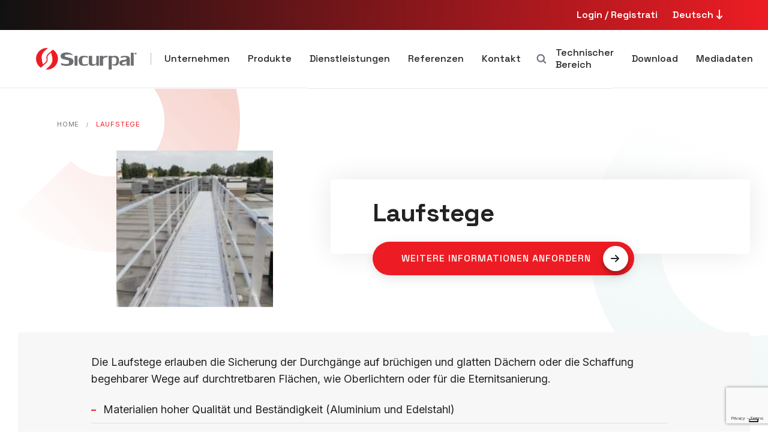

--- FILE ---
content_type: text/html; charset=UTF-8
request_url: https://www.sicurpal.it/de/produkte/kollektivschutz/laufstege/
body_size: 12386
content:
<!doctype html>
<html class="no-js" lang="de">
	<head>
		<!-- Google Tag Manager -->
		<script>(function(w,d,s,l,i){w[l]=w[l]||[];w[l].push({'gtm.start':
		new Date().getTime(),event:'gtm.js'});var f=d.getElementsByTagName(s)[0],
		j=d.createElement(s),dl=l!='dataLayer'?'&l='+l:'';j.async=true;j.src=
		'https://www.googletagmanager.com/gtm.js?id='+i+dl;f.parentNode.insertBefore(j,f);
		})(window,document,'script','dataLayer','GTM-5JJXS8M');</script>
		<!-- End Google Tag Manager -->

		<meta charset="utf-8">
		<meta http-equiv="X-UA-Compatible" content="IE=edge" />
		<meta name="author" content="">
		<meta name="viewport" content="width=device-width,initial-scale=1.0" />

	    <!-- favicon icon -->
	    <link rel="shortcut icon" href="/assets/img/icons/favicon.png">
	    <link rel="apple-touch-icon" href="/assets/img/icons/apple-touch-icon-57x57.png">
	    <link rel="apple-touch-icon" sizes="72x72" href="/assets/img/icons/apple-touch-icon-72x72.png">
	    <link rel="apple-touch-icon" sizes="114x114" href="/assets/img/icons/apple-touch-icon-114x114.png">


						<title>Passerelle</title>
				<meta name="description" content="Passerelle" />
				
<link rel="preconnect" href="https://fonts.googleapis.com">
<link rel="preconnect" href="https://fonts.gstatic.com" crossorigin>
<link href="https://fonts.googleapis.com/css2?family=Inter:wght@100..900&family=Space+Grotesk:wght@300..700&display=swap" rel="stylesheet">

<link rel="stylesheet" href="/assets/css/vendors.min.css"/>
<link rel="stylesheet" href="/assets/css/icon.min.css"/>
<link rel="stylesheet" href="/assets/css/style.min.css"/>
<link rel="stylesheet" href="/assets/css/responsive.min.css"/>
<link rel="stylesheet" href="/assets/css/sicurpal.min.css"/>
<link rel="stylesheet" href="/assets/css/marker.min.css"/>


		<script type="text/javascript" src="/assets/js/jquery.js"></script>

		<link rel="alternate" hreflang="it" href="https://www.sicurpal.it/it/prodotti/sistemi-anticaduta-collettivi/passerelle-da-cancellare/" /><link rel="alternate" hreflang="en" href="https://www.sicurpal.it/en/products/collective-fall-protection-systems/walkways/" /><link rel="alternate" hreflang="fr" href="https://www.sicurpal.it/fr/produits/equipements-de-protection-collective-epc/passerelles/" /><link rel="alternate" hreflang="de" href="https://www.sicurpal.it/de/produkte/kollektivschutz/laufstege/" /><link rel="alternate" hreflang="es" href="https://www.sicurpal.it/es/productos/sistemas-anticaidas-colectivos/passerelle/" />		<link rel="canonical" href="https://www.sicurpal.it/de/produkte/kollektivschutz/laufstege/" />
				<script type="application/ld+json">
			{
				"@context" : "http://schema.org",
				"@type" : "WebSite",
				"name" : "Sicurpal",
				"alternateName" : "Sicurpal",
				"url" : "https://www.sicurpal.it/"
			}
		</script>
		<div id="head_end">
			
<link type="text/css" rel="stylesheet" href="/assets/cache/css/08c544fe7ff25d4bb674a410c876c591.moduli.css?ts=1765529979">
		</div>
	</head>
	<body  class="categoria-php passerelle" data-mobile-nav-style="full-screen-menu" data-mobile-nav-bg-color="#ffffff" class="overflow-x-hidden"> 
		<!-- Google Tag Manager (noscript) -->
		<noscript><iframe src="https://www.googletagmanager.com/ns.html?id=GTM-5JJXS8M"
		height="0" width="0" style="display:none;visibility:hidden"></iframe></noscript>
		<!-- End Google Tag Manager (noscript) -->
		<header class="header-with-topbar">
	<div class="header-top-bar top-bar-dark bg-dark-gray bg-gradient-theme-template">
		<div class="container-fluid">
			<div class="row g-0 h-50px align-items-center m-0">
				<div class="col-md-7 text-center text-md-start">
					<!--<span class="widget fs-14 me-5px text-white d-none d-md-inline-block fw-500">Linee vita sistemi anticaduta</span>-->
				</div>
				<div class="col-lg-5 col-md-4 text-end d-flex justify-content-end">
					<a href="https://auth.sicurpal.it/de/?returnurl=www.sicurpal.it/de/produkte/kollektivschutz/laufstege/" class="widget fs-16 text-white alt-font fw-600 me-25px md-me-20px text-dark-gray text-end">
						Login / Registrati
					</a>
					
					<div class="header-language-icon widget fs-16 text-white alt-font fw-600 me-25px md-me-20px">
						<div class="header-language dropdown text-white">
							<a href="javascript:void(0);" class="text-white">
								<!--<img src="/assets/img/country-flag-16X16/ita.png" class="me-5px" data-no-retina=""/>-->
								Deutsch  <span class="btn-icon"><i class="fa-solid fa-arrow-down-long text-white"></i></span>
							</a>
							<ul class="language-dropdown alt-font">
								<li ><a href="/it/prodotti/sistemi-anticaduta-collettivi/passerelle-da-cancellare/" title="Italienisch"><span class="icon-country"><img src="/assets/img/country-flag-16X16/it.png" alt="" data-no-retina=""/></span> Italienisch</a></li><li ><a href="/en/products/collective-fall-protection-systems/walkways/" title="Englisch"><span class="icon-country"><img src="/assets/img/country-flag-16X16/en.png" alt="" data-no-retina=""/></span> Englisch</a></li><li ><a href="/fr/produits/equipements-de-protection-collective-epc/passerelles/" title="Franz&ouml;sisch"><span class="icon-country"><img src="/assets/img/country-flag-16X16/fr.png" alt="" data-no-retina=""/></span> Franz&ouml;sisch</a></li><li ><a href="/es/productos/sistemas-anticaidas-colectivos/passerelle/" title="Spagnolo"><span class="icon-country"><img src="/assets/img/country-flag-16X16/es.png" alt="" data-no-retina=""/></span> Spagnolo</a></li> 
							</ul>
						</div>
					</div>
					
				</div>
			</div>
		</div>
	</div>
	<nav class="navbar navbar-expand-lg header-light bg-white header-reverse border-bottom border-color-transparent-dark-very-light">
		<div class="container-fluid">
			<div class="col-auto col-lg-2 menu-logo">
				<a class="navbar-brand" href="/de/">
					<img src="/assets/img/logo.png" alt="Sicurpal Srl" class="default-logo"/>
					<img src="/assets/img/logo.png" alt="Sicurpal Srl" class="alt-logo"/>
					<img src="/assets/img/logo.png" alt="Sicurpal Srl" class="mobile-logo"/> 
				</a>
			</div>
			<div class="col-auto col-lg-10 menu-order">
				<a href="https://auth.sicurpal.it/de/?returnurl=www.sicurpal.it/de/produkte/kollektivschutz/laufstege/" class="text-center btn-accedi-mobile align-self-center">
					<i class="bi bi-person"></i>
				</a>

				<div class="search-mobile">
	                <div class="header-icon">
	                    <div class="header-search-icon icon">
							<a href="#" class="search-form-icon header-search-form fw-600">
								<i class="feather icon-feather-search fs-18 alt-font fw-600 align-middle me-5px ps-10px xl-me-0"></i><span class="align-middle d-none d-xxl-inline-block"></span>
							</a> 
							<div class="search-form-wrapper">
								<button title="Close" type="button" class="search-close">×</button>
								<form id="search-form" role="search" method="GET" class="search-form text-left" action="/de/ricerca/">
									<div class="search-form-box">
										<input class="search-input typeahead" id="search-form-input5e219ef164995" placeholder="Suche auf der Website" name="q" value="" type="text" autocomplete="off"/>
										<button type="submit" class="search-button">
											<i class="feather icon-feather-search" aria-hidden="true"></i> 
										</button>
									</div>
								</form>
							</div>
						</div>
	                </div>
	            </div>


				<button class="navbar-toggler float-start" type="button" data-bs-toggle="collapse" data-bs-target="#navbarNav" aria-controls="navbarNav" aria-label="Toggle navigation">
					<span class="navbar-toggler-line"></span>
					<span class="navbar-toggler-line"></span>
					<span class="navbar-toggler-line"></span>
					<span class="navbar-toggler-line"></span>
				</button>
			
				<div class="collapse navbar-collapse justify-content-between" id="navbarNav" > 
					<ul class="navbar-nav navbar-left justify-content-end alt-font menu-primario">


						<!--  MOBILE-->
						<li class="nav-item menu-visible-mobile">
							<a href="/de/" title="Sicurpal Srl">
								<img src="/assets/img/logo.png" alt="" class="mobile-logo mb-15px" style="max-height: 40px;"/> 
							</a>
						</li>
						<li class="nav-item dropdown simple-dropdown menu-visible-mobile">
							<div class="d-flex justify-content-end">
								<a  href="/it/prodotti/sistemi-anticaduta-collettivi/passerelle-da-cancellare/" title="Italienisch" class="mobile-flag"><span class="icon-country"><img src="/assets/img/country-flag-16X16/it.png" alt="" data-no-retina=""/></span></a><a  href="/en/products/collective-fall-protection-systems/walkways/" title="Englisch" class="mobile-flag"><span class="icon-country"><img src="/assets/img/country-flag-16X16/en.png" alt="" data-no-retina=""/></span></a><a  href="/fr/produits/equipements-de-protection-collective-epc/passerelles/" title="Franz&ouml;sisch" class="mobile-flag"><span class="icon-country"><img src="/assets/img/country-flag-16X16/fr.png" alt="" data-no-retina=""/></span></a><a  href="/es/productos/sistemas-anticaidas-colectivos/passerelle/" title="Spagnolo" class="mobile-flag"><span class="icon-country"><img src="/assets/img/country-flag-16X16/es.png" alt="" data-no-retina=""/></span></a>
							</div>
						</li>

						<!-- end mobile -->

						
							
							
								
								<li class="nav-item dropdown simple-dropdown" -if="$item['tipologia']=='Dropdown'">
									<a href="#" hreflang='de' class="nav-link">Unternehmen</a>
									<i class="fa-solid fa-angle-down dropdown-toggle" id="navbarDropdownMenuLink19" role="button" data-bs-toggle="dropdown" aria-expanded="false"></i>
									<ul class="dropdown-menu" aria-labelledby="navbarDropdownMenuLink19"> 
										<li class="dropdown" >
											
											
												<a href="/de/sicurpal-unsere-geschichte/" hreflang='de'>&Uuml;ber uns</a>
											
										</li><li class="dropdown" >
											
											
												<a href="/de/mission/" hreflang='de'>Mission</a>
											
										</li><li class="dropdown" >
											
											
												<a href="/de/certificazioni/" hreflang='de'>Zertifizierungen und Verb&auml;nde</a>
											
										</li><li class="dropdown" >
											
											
												<a href="/de/qualitaetssystem/" hreflang='de'>Qualit&auml;tsmanagementpolitik</a>
											
										</li><li class="dropdown" >
											
											
												<a href="/de/unsere-historischen-sicherungssystem/" hreflang='de'>Historische Sicherungssystem</a>
											
										</li> 
									</ul>
								</li>
								

							
						
							
								<!-- prodotti desktop --><li class="nav-item dropdown submenu menu-visible-desktop submenu-tab">
    
        <a href="javascript:void(0);" class="nav-link">Produkte</a>
        <i class="fa-solid fa-angle-down dropdown-toggle" id="navbarDropdownMenuLink6" role="button" data-bs-toggle="dropdown" aria-expanded="false"></i>
        <div class="dropdown-menu submenu-content" aria-labelledby="navbarDropdownMenuLink6"> 
            
            <div class="row g-0" >
                <div class="col tab-style-03">
                    <ul class="nav nav-tabs justify-content-center text-center border-color-light-gray mb-2">
                        <li class="nav-item" >
                            <a class="nav-link nav-submenutab tabstyle" data-bs-toggle="tab" href="#tab_third29" hreflang='de' aria-selected="true" role="tab">Absturzsicherungssysteme</a>
                        </li><li class="nav-item" >
                            <a class="nav-link nav-submenutab tabstyle" data-bs-toggle="tab" href="#tab_third30" hreflang='de' aria-selected="true" role="tab">Kollektivschutzsysteme</a>
                        </li><li class="nav-item" >
                            <a class="nav-link nav-submenutab tabstyle" data-bs-toggle="tab" href="#tab_third31" hreflang='de' aria-selected="true" role="tab">Ausr&uuml;stung und Zubeh&ouml;r</a>
                        </li>       
                    </ul>
                    <div class="tab-content">
                        
                            <div class="tab-pane fade in" id="tab_third29">
                                <div class="d-lg-flex mega-menu w-100">
                                    
                                        <ul class="col" >
                                            <li class="subtitle-menu">Permanente Anschlagpunkte</li>
                                            
                                                <li class="link-tab" >
                                                    <a href="/de/produkte/absturzsicherungssysteme/permanente-anschlagpunkte/einrichtungen-typ-a/infinity-serie/" hreflang='de'>Infinity - Double Infinity - Big Infinity</a>
                                                </li><li class="link-tab" >
                                                    <a href="/de/produkte/absturzsicherungssysteme/permanente-anschlagpunkte/einrichtungen-typ-a/fusion/" hreflang='de'>Fusion</a>
                                                </li><li class="link-tab" >
                                                    <a href="/de/produkte/absturzsicherungssysteme/permanente-anschlagpunkte/einrichtungen-typ-a/st8/" hreflang='de'>ST8</a>
                                                </li><li class="link-tab" >
                                                    <a href="/de/produkte/absturzsicherungssysteme/permanente-anschlagpunkte/einrichtungen-typ-a/stc/" hreflang='de'>STC</a>
                                                </li><li class="link-tab" >
                                                    <a href="/de/produkte/absturzsicherungssysteme/permanente-anschlagpunkte/einrichtungen-typ-a/str/" hreflang='de'>STR</a>
                                                </li><li class="link-tab" >
                                                    <a href="/de/produkte/absturzsicherungssysteme/permanente-anschlagpunkte/einrichtungen-typ-a/plam/" hreflang='de'>Plam</a>
                                                </li><li class="link-tab" >
                                                    <a href="/de/produkte/absturzsicherungssysteme/permanente-anschlagpunkte/einrichtungen-typ-a/" hreflang='de'>Alle Produkte</a>
                                                </li>
                                            
                                        </ul><ul class="col" >
                                            <li class="subtitle-menu">Tempor&auml;re Anschlageinrichtungen</li>
                                            
                                                <li class="link-tab" >
                                                    <a href="/de/produkte/absturzsicherungssysteme/temporaere-anschlageinrichtungen/tragbare-dreibaeume/" hreflang='de'>Tragbare Dreib&auml;ume</a>
                                                </li><li class="link-tab" >
                                                    <a href="/de/produkte/absturzsicherungssysteme/temporaere-anschlageinrichtungen/minikrane/" hreflang='de'>Minikrane</a>
                                                </li><li class="link-tab" >
                                                    <a href="/de/produkte/absturzsicherungssysteme/temporaere-anschlageinrichtungen/sicherungssysteme-und-mobile-anschlageinrichtungen/" hreflang='de'>Sicherungssysteme und mobile Anschlageinrichtungen</a>
                                                </li>
                                            
                                        </ul><ul class="col" >
                                            <li class="subtitle-menu">Sicherungssysteme</li>
                                            
                                                <li class="link-tab" >
                                                    <a href="/de/produkte/absturzsicherungssysteme/sicherungssysteme/sicherungssysteme-fuer-blech/" hreflang='de'>Sicherungssysteme f&uuml;r Blech</a>
                                                </li><li class="link-tab" >
                                                    <a href="/de/produkte/absturzsicherungssysteme/sicherungssysteme/unsichtbares-sicherungssystem/" hreflang='de'>Unsichtbares Sicherungssystem</a>
                                                </li><li class="link-tab" >
                                                    <a href="/de/produkte/absturzsicherungssysteme/sicherungssysteme/sicherungssystem-pbs-pbsc-pbsx/" hreflang='de'>Rettungsleine mit geringer struktureller Festigkeit</a>
                                                </li><li class="link-tab" >
                                                    <a href="/de/produkte/absturzsicherungssysteme/sicherungssysteme/basic-und-shed-line-sicherungssysteme/" hreflang='de'>Basic e Shed Line</a>
                                                </li><li class="link-tab" >
                                                    <a href="/de/produkte/absturzsicherungssysteme/sicherungssysteme/slim-sicherungssystem/" hreflang='de'>Slim Sicherungssystem</a>
                                                </li><li class="link-tab" >
                                                    <a href="/de/produkte/absturzsicherungssysteme/sicherungssysteme/sicherungssystem-f-uuml-r-spezielle-anwendungen/" hreflang='de'>Spezielle Anwendungen</a>
                                                </li>
                                            
                                        </ul><ul class="col" >
                                            <li class="subtitle-menu">Schiene</li>
                                            
                                                <li class="link-tab" >
                                                    <a href="/de/produkte/absturzsicherungssysteme/schiene/starres-schienensicherungssystem/fallschutzschiene-alurail-s/" hreflang='de'>Alurail S Schiene</a>
                                                </li><li class="link-tab" >
                                                    <a href="/de/produkte/absturzsicherungssysteme/schiene/starres-schienensicherungssystem/fallschutzschiene-alurail-l/" hreflang='de'>Alurail L Schiene</a>
                                                </li><li class="link-tab" >
                                                    <a href="/de/produkte/absturzsicherungssysteme/schiene/starres-schienensicherungssystem/harken-starres-schienensicherungssystem/" hreflang='de'>Harken Schiene</a>
                                                </li>
                                            
                                        </ul><ul class="col" >
                                            <li class="subtitle-menu">Anschlageinrichtung mit Eigengewicht</li>
                                            
                                                <li class="link-tab" >
                                                    <a href="/de/produkte/absturzsicherungssysteme/temporaere-anschlageinrichtungen/totgewichtsanker/sicur-anchor-f/" hreflang='de'>Anchor F</a>
                                                </li>
                                            
                                        </ul>
                                    
                                </div> 
                            </div>
                        
                            <div class="tab-pane fade in" id="tab_third30">
                                <div class="d-lg-flex mega-menu w-100">
                                    
                                        <ul class="col" >
                                            <li class="subtitle-menu">Schutzgel&auml;nders</li>
                                            
                                                <li class="link-tab" >
                                                    <a href="/de/produkte/kollektivschutz/schutzgelaenders/alu-guard-wandmontage/" hreflang='de'>ALU-GUARD Wandmontage</a>
                                                </li><li class="link-tab" >
                                                    <a href="/de/produkte/kollektivschutz/schutzgelaenders/alu-guard-bodenbefestigung/" hreflang='de'>ALU-GUARD Bodenbefestigung</a>
                                                </li><li class="link-tab" >
                                                    <a href="/de/produkte/kollektivschutz/schutzgelaenders/alu-guard-befestigung-am-blech/" hreflang='de'>ALU-GUARD Befestigung am Blech</a>
                                                </li><li class="link-tab" >
                                                    <a href="/de/produkte/kollektivschutz/schutzgelaenders/alu-guard-selbsttragende/" hreflang='de'>ALU-GUARD Selbsttragende</a>
                                                </li>
                                            
                                        </ul><ul class="col" >
                                            <li class="subtitle-menu">Laufstege</li>
                                            
                                                <li class="link-tab" >
                                                    <a href="/de/produkte/kollektivschutz/laufstege-und-gehwege/sicurpal-gehwege/" hreflang='de'>Sicurpal Laufstege</a>
                                                </li><li class="link-tab" >
                                                    <a href="/de/produkte/kollektivschutz/laufstege-und-gehwege/passerelle-a-scavalco/" hreflang='de'>Laufstege</a>
                                                </li><li class="link-tab" >
                                                    <a href="/de/produkte/kollektivschutz/laufstege-und-gehwege/laufstege-mit-riffelblech/" hreflang='de'>Gehwege</a>
                                                </li>
                                            
                                        </ul><ul class="col" >
                                            <li class="subtitle-menu">Leitern</li>
                                            
                                                <li class="link-tab" >
                                                    <a href="/de/produkte/leitern/sicherheitsleiter/" hreflang='de'>Leitersicherungen</a>
                                                </li><li class="link-tab" >
                                                    <a href="/de/produkte/leitern/anlegeleitern/anlegeleitern/anlegeleitern/" hreflang='de'>Anlegeleitern</a>
                                                </li><li class="link-tab" >
                                                    <a href="/de/produkte/leitern/anlegeleitern/anlegeleitern/leitern-mit-gel-auml-nder/" hreflang='de'>Leitern mit Gel&auml;nder</a>
                                                </li><li class="link-tab" >
                                                    <a href="/de/produkte/leitern/anlegeleitern/anlegeleitern/leitern-mit-gel-auml-nder/" hreflang='de'>Leitern mit Handl&auml;ufe</a>
                                                </li>
                                            
                                        </ul><ul class="col" >
                                            <li class="subtitle-menu">Vertikale Sicherungssysteme</li>
                                            
                                                <li class="link-tab" >
                                                    <a href="/de/produkte/leitern/vertikale-sicherungssysteme/vertikale-sicherungssysteme/" hreflang='de'>Vertikale Seilrettungssysteme</a>
                                                </li><li class="link-tab" >
                                                    <a href="/de/produkte/leitern/leitern-mit-fallschutzschiene/leitern-mit-fallschutzschiene/leitern-mit-fallschutzschiene/" hreflang='de'>Leitern mit Fallschutzschiene</a>
                                                </li>
                                            
                                        </ul>
                                    
                                </div> 
                            </div>
                        
                            <div class="tab-pane fade in" id="tab_third31">
                                <div class="d-lg-flex mega-menu w-100">
                                    
                                        <ul class="col" >
                                            <li class="subtitle-menu">Verankerungssysteme</li>
                                            
                                                <li class="link-tab" >
                                                    <a href="/de/produkte/zubeh-ouml-r/montagematerial/verankerungssysteme/satz-verbindungselemente/" hreflang='de'>Satz Verbindungselemente</a>
                                                </li><li class="link-tab" >
                                                    <a href="/de/produkte/zubeh-ouml-r/montagematerial/verankerungssysteme/gewindestangen/" hreflang='de'>Gewindestangen</a>
                                                </li><li class="link-tab" >
                                                    <a href="/de/produkte/zubeh-ouml-r/montagematerial/verankerungssysteme/strukturschrauben/" hreflang='de'>Strukturschrauben</a>
                                                </li><li class="link-tab" >
                                                    <a href="/de/produkte/zubeh-ouml-r/montagematerial/verankerungssysteme/chemische-d-uuml-bel/" hreflang='de'>Chemische D&uuml;bel</a>
                                                </li><li class="link-tab" >
                                                    <a href="/de/produkte/zubeh-ouml-r/montagematerial/verankerungssysteme/gegenplatten/" hreflang='de'>Gegenplatten</a>
                                                </li><li class="link-tab" >
                                                    <a href="/de/produkte/zubeh-ouml-r/montagematerial/verankerungssysteme/belastungsverteilungsplatten/" hreflang='de'>Belastungsverteilungsplatten</a>
                                                </li><li class="link-tab" >
                                                    <a href="/de/produkte/zubeh-ouml-r/montagematerial/verankerungssysteme/" hreflang='de'>Alle Produkte</a>
                                                </li>
                                            
                                        </ul><ul class="col" >
                                            <li class="subtitle-menu">Abdichtung</li>
                                            
                                                <li class="link-tab" >
                                                    <a href="/de/produkte/zubeh-ouml-r/montagematerial/abdichtung/abdichtmanschetten/" hreflang='de'>Abdichtmanschetten</a>
                                                </li><li class="link-tab" >
                                                    <a href="/de/produkte/zubeh-ouml-r/montagematerial/abdichtung/h-uuml-llen-und-versiegelungsmittel/" hreflang='de'>H&uuml;llen und Versiegelungsmittel</a>
                                                </li>
                                            
                                        </ul><ul class="col" >
                                            <li class="subtitle-menu">Montagesysteme</li>
                                            
                                                <li class="link-tab" >
                                                    <a href="/de/produkte/zubeh-ouml-r/montagematerial/montagesysteme/" hreflang='de'>Montageausr&uuml;stung</a>
                                                </li><li class="link-tab" >
                                                    <a href="/de/produkte/zubeh-ouml-r/montagematerial/montagesysteme/" hreflang='de'>Abnahmen</a>
                                                </li><li class="link-tab" >
                                                    <a href="/de/produkte/zubeh-ouml-r/vogelschutzsystem/" hreflang='de'>Taubenabwehr</a>
                                                </li>
                                            
                                        </ul><ul class="col" >
                                            <li class="subtitle-menu">PSA</li>
                                            
                                                <li class="link-tab" >
                                                    <a href="/de/produkte/p-s-a/auffanggurte/auffangurte/" hreflang='de'>Auffangurte</a>
                                                </li><li class="link-tab" >
                                                    <a href="/de/produkte/p-s-a/helme/helme/" hreflang='de'>Helme</a>
                                                </li><li class="link-tab" >
                                                    <a href="/de/produkte/p-s-a/verbindungsmittel/" hreflang='de'>Verbindungsmittel</a>
                                                </li><li class="link-tab" >
                                                    <a href="/de/produkte/p-s-a/auffanggeraete/" hreflang='de'>Absturzsicherungssysteme</a>
                                                </li><li class="link-tab" >
                                                    <a href="/de/produkte/p-s-a/abseilgeraete/" hreflang='de'>Abseilger&auml;t</a>
                                                </li><li class="link-tab" >
                                                    <a href="/de/produkte/p-s-a/seilklemme/" hreflang='de'>Blockiervorrichtungen</a>
                                                </li><li class="link-tab" >
                                                    <a href="/de/produkte/p-s-a/" hreflang='de'>Alle Produkte</a>
                                                </li>
                                            
                                        </ul>
                                    
                                </div> 
                            </div>
                         
                    </div>
                </div>
            </div>
            
        </div> 
    
</li><!-- prodotti desktop --><li class="nav-item dropdown submenu menu-visible-mobile">
    
        <a href="javascript:void(0);" class="nav-link">Produkte</a>
        <i class="fa-solid fa-angle-down dropdown-toggle" id="navbarDropdownMenuLink2" role="button" data-bs-toggle="dropdown" aria-expanded="false"></i>
        <div class="dropdown-menu submenu-content" aria-labelledby="navbarDropdownMenuLink2">
            <div class="row g-0" >
                <div class="col-12 tab-style-03">
                    <div class="row d-lg-flex mega-menu w-100" >
                        <ul class="col">
                            <li class="subtitle-menu">Absturzsicherungssysteme</li>
                            <li class="link-tab" >
                                <a href="/de/produkte/absturzsicherungssysteme/permanente-anschlagpunkte/" hreflang='de'>Permanente Anschlagpunkte</a>
                            </li><li class="link-tab" >
                                <a href="/de/produkte/absturzsicherungssysteme/temporaere-anschlageinrichtungen/" hreflang='de'>Tempor&auml;re Anschlageinrichtungen</a>
                            </li><li class="link-tab" >
                                <a href="/de/produkte/absturzsicherungssysteme/sicherungssysteme/" hreflang='de'>Sicherungssysteme</a>
                            </li><li class="link-tab" >
                                <a href="/de/produkte/absturzsicherungssysteme/schiene/starres-schienensicherungssystem/" hreflang='de'>Schiene</a>
                            </li><li class="link-tab" >
                                <a href="/de/produkte/absturzsicherungssysteme/temporaere-anschlageinrichtungen/totgewichtsanker/" hreflang='de'>Anschlageinrichtung mit Eigengewicht</a>
                            </li>
                        </ul>
                    </div><div class="row d-lg-flex mega-menu w-100" >
                        <ul class="col">
                            <li class="subtitle-menu">Kollektivschutzsysteme</li>
                            <li class="link-tab" >
                                <a href="/de/produkte/kollektivschutz/schutzgelaenders/" hreflang='de'>Schutzgel&auml;nders</a>
                            </li><li class="link-tab" >
                                <a href="/de/produkte/kollektivschutz/laufstege-und-gehwege/" hreflang='de'>Laufstege</a>
                            </li><li class="link-tab" >
                                <a href="/de/produkte/leitern/" hreflang='de'>Leitern</a>
                            </li><li class="link-tab" >
                                <a href="/de/produkte/leitern/vertikale-sicherungssysteme/" hreflang='de'>Vertikale Sicherungssysteme</a>
                            </li>
                        </ul>
                    </div><div class="row d-lg-flex mega-menu w-100" >
                        <ul class="col">
                            <li class="subtitle-menu">Ausr&uuml;stung und Zubeh&ouml;r</li>
                            <li class="link-tab" >
                                <a href="/de/produkte/zubeh-ouml-r/montagematerial/verankerungssysteme/" hreflang='de'>Verankerungssysteme</a>
                            </li><li class="link-tab" >
                                <a href="/de/produkte/zubeh-ouml-r/montagematerial/abdichtung/" hreflang='de'>Abdichtung</a>
                            </li><li class="link-tab" >
                                <a href="/de/produkte/zubeh-ouml-r/montagematerial/montagesysteme/" hreflang='de'>Montagesysteme</a>
                            </li><li class="link-tab" >
                                <a href="/de/produkte/p-s-a/" hreflang='de'>PSA</a>
                            </li>
                        </ul>
                    </div>
                </div>
            </div>
        </div> 
    
</li>
							
							
						
							
							
								
								<li class="nav-item dropdown simple-dropdown" -if="$item['tipologia']=='Dropdown'">
									<a href="#" hreflang='de' class="nav-link">Dienstleistungen</a>
									<i class="fa-solid fa-angle-down dropdown-toggle" id="navbarDropdownMenuLink28" role="button" data-bs-toggle="dropdown" aria-expanded="false"></i>
									<ul class="dropdown-menu" aria-labelledby="navbarDropdownMenuLink28"> 
										<li class="dropdown" >
											
											
												<a href="/de/dienstleistungen/dienstleistungen-fur-unternehmen/" hreflang='de'>Kundendienstleistungen</a>
											
										</li><li class="dropdown" >
											
											
												<a href="/de/dienstleistungen/sicurform-formazione/" hreflang='de'>Bef&auml;higung Installateur UNI 11900</a>
											
										</li><li class="dropdown" >
											
											
												<a href="/de/dienstleistungen/sicurform-schulungen/" hreflang='de'>Sicurform-Schulungen</a>
											
										</li> 
									</ul>
								</li>
								

							
						
							
							
								
								
								<li class="nav-item" >
									
									
										<a href="/de/referenzen/" hreflang='de' class="nav-link single-link">
											Referenzen	
										</a> 
									
								</li>

							
						
							
							
								
								<li class="nav-item dropdown simple-dropdown" -if="$item['tipologia']=='Dropdown'">
									<a href="#" hreflang='de' class="nav-link">Kontakt</a>
									<i class="fa-solid fa-angle-down dropdown-toggle" id="navbarDropdownMenuLink7" role="button" data-bs-toggle="dropdown" aria-expanded="false"></i>
									<ul class="dropdown-menu" aria-labelledby="navbarDropdownMenuLink7"> 
										<li class="dropdown" >
											
											
												<a href="/de/dove-siamo/" hreflang='de'>Anfahrt</a>
											
										</li><li class="dropdown" >
											
											
												<a href="/de/richiedi-un-preventivo/" hreflang='de'>Kostenvoranschlag anfordern</a>
											
										</li><li class="dropdown" >
											
											
												<a href="/de/lavora-con-noi/" hreflang='de'>Arbeiten Sie mit uns</a>
											
										</li> 
									</ul>
								</li>
								

							
						
						<li class="nav-item">
							<div class="header-search-icon icon d-none d-md-flex">
								<a href="#" class="search-form-icon header-search-form fw-600">
									<i class="feather icon-feather-search fs-18 alt-font fw-600 align-middle me-5px ps-10px xl-me-0"></i><span class="align-middle d-none d-xxl-inline-block"></span>
								</a> 
								<div class="search-form-wrapper">
									<button title="Close" type="button" class="search-close">×</button>
									<form id="search-form" role="search" method="GET" class="search-form text-left" action="/de/ricerca/">
										<div class="search-form-box">
											<input class="search-input typeahead" id="search-form-input5e219ef164995" placeholder="Suche auf der Website" name="q" value="" type="text" autocomplete="off"/>
											<button type="submit" class="search-button">
												<i class="feather icon-feather-search" aria-hidden="true"></i> 
											</button>
										</div>
									</form>
								</div>
							</div> 
						</li>
					</ul>
					<ul class="navbar-nav navbar-right justify-content-start alt-font menu-secondario">
	
		
		
			<li class="nav-item dropdown submenu" >
				<a href="#" hreflang='de' class="nav-link">Technischer Bereich</a>
				<i class="fa-solid fa-angle-down dropdown-toggle" id="navbarDropdownMenuLink64" role="button" data-bs-toggle="dropdown" aria-expanded="false"></i>
				<div class="dropdown-menu submenu-content" aria-labelledby="navbarDropdownMenuLink64">
					<div class="row g-0">
						<div class="col-12 tab-style-03">
							<div class="row d-lg-flex mega-menu w-100" >
								<ul class="col" >
									
									
										<li class="subtitle-menu">Vorschriften und Normen</li>
										
											<li class="link-tab" >
												
												
													<a href="/de/f-a-q/nationale-normen/" hreflang='de'>Lois Nationales</a>
												
											</li><li class="link-tab" >
												
												
													<a href="/de/f-a-q/regionale-normen/" hreflang='de'>Regionale Normen</a>
												
											</li><li class="link-tab" >
												
												
													<a href="/de/f-a-q/technische-normen/" hreflang='de'>Technische Normen</a>
												
											</li><li class="link-tab" >
												
												
													<a href="/de/f-a-q/verpflichtungen-und-verantwortlichkeiten/" hreflang='de'>Verpflichtungen und Verantwortlichkeiten</a>
												
											</li>
										
									
								</ul><ul class="col" >
									
									
										<li class="subtitle-menu">FAQ</li>
										
											<li class="link-tab" >
												
												
													<a href="/de/f-a-q/faq/" hreflang='de'>Fragen und Antworten</a>
												
											</li>
										
									
								</ul><ul class="col" >
									
									
										<li class="subtitle-menu">Glossar</li>
										
											<li class="link-tab" >
												
												
													<a href="/de/f-a-q/glossary/" hreflang='de'>Glossar der Normen und Gesetze</a>
												
											</li>
										
									
								</ul>
							</div>
						</div>
					</div>
				</div> 
			</li>
			
            
		
	
		
		
			
			<li class="nav-item dropdown simple-dropdown" -if="$item['tipologia']=='Dropdown'">
                <a href="#" hreflang='de' class="nav-link">Download</a>
                <i class="fa-solid fa-angle-down dropdown-toggle" id="navbarDropdownMenuLink77" role="button" data-bs-toggle="dropdown" aria-expanded="false"></i>
                <ul class="dropdown-menu menu-simple" aria-labelledby="navbarDropdownMenuLink77" > 
					<li class="dropdown" >
						
						
							<a href="/de/download/datenblaetter/" hreflang='de'>Datenbl&auml;tter</a>
						
					</li><li class="dropdown" >
						
						
							<a href="/de/download/handuecher/" hreflang='de'>Handb&uuml;cher</a>
						
					</li><li class="dropdown" >
						
						
							<a href="/de/bim/" hreflang='de'>BIM</a>
						
					</li><li class="dropdown" >
						
						
							<a href="/de/download/download/" hreflang='de'>Sicurpal-Katalog</a>
						
					</li>
				</ul>
            </li>
            
		
	
		
		
			
			<li class="nav-item dropdown simple-dropdown" -if="$item['tipologia']=='Dropdown'">
                <a href="#" hreflang='de' class="nav-link">Mediadaten</a>
                <i class="fa-solid fa-angle-down dropdown-toggle" id="navbarDropdownMenuLink82" role="button" data-bs-toggle="dropdown" aria-expanded="false"></i>
                <ul class="dropdown-menu menu-simple" aria-labelledby="navbarDropdownMenuLink82" > 
					<li class="dropdown" >
						
						
							<a href="/de/mediadaten/veranstaltungen-und-messen/" hreflang='de'>Veranstaltungen und Messen</a>
						
					</li><li class="dropdown" >
						
						
							<a href="/de/mediadaten/presse/" hreflang='de'>Presse</a>
						
					</li><li class="dropdown" >
						
						
							<a href="/de/mediadaten/aktuelles/" hreflang='de'>Aktuelles</a>
						
					</li><li class="dropdown" >
						
						
							<a href="/de/mediadaten/mediadaten/" hreflang='de'>Videos</a>
						
					</li>
				</ul>
            </li>
            
		
	
</ul>				</div>
			</div>

			

		</div>
	</nav>
</header>



<section id="title-page" class="overflow-hidden position-relative background-position-left-top background-no-repeat position-relative top-space-margin bg-elearning" style="background-image: url('/assets/img/demo-elearning-02.png')">
			<div class="position-absolute right-0px top-30px z-index-minus-1 demo-elearning-04 visible-desktop elementi-elearning" data-bottom-top="transform: translateY(80px)" data-top-bottom="transform: translateY(-80px)">
				<img src="/assets/img/demo-elearning-04.png" alt=""/>
			</div>
			<div class="container-fluid box-layout"> 
				<div class="row">
					<div class="col-12 breadcrumb breadcrumb-style-01 primary-font mb-2 z-index-3">
						
<div class="col-12 breadcrumb breadcrumb-style-01 ">
	<ol class="">
		<li><a href="/">Home</a></li>
							<li><span class="active text-theme">Laufstege</span></li>
						</ol>

	
		<script type="application/ld+json">
		{
			"@context": "http://schema.org",
			"@type": "BreadcrumbList",
			"itemListElement": [{
						"@type": "ListItem",
						"position": 1,
						"item": {
							"name": "Laufstege"
						}
					}]
		}
		</script></div>


					</div>
				</div>
				<div class="row d-flex align-items-center">
					<div class="col-12 col-lg-5" data-anime='{ "translateX": [-30, 0], "translateY": [50, 0], "opacity": [0,1], "duration": 1500, "delay": 100, "staggervalue": 200, "easing": "easeOutQuad" }' >
						<figure class="position-relative xs-w-100 w-80 ms-auto">
							<div class="ratio ratio-3_2 ratio-md-3_2 ratio-lg-3_2 object-fit-contain z-index-minus0 text-center m-0 z-index-0 radius-theme"> 
								<img src="/file/800x0/categoriefoto/FOTO%203%20LIVELLO%20-%20INSTAL/prodotti%20sito%20(11).jpg" alt="" class="img-fluid" />
							</div>
							<div class="visible-desktop">
								
							</div>
							
						</figure>

						

					</div>
					<div class="col-12 col-lg-7 order-1 order-lg-2" data-anime='{ "el": "childs", "opacity": [0, 1], "translateY": [30, 0], "duration": 600, "delay": 0, "staggervalue": 300, "easing": "easeOutQuad" }' >
						<div class="bg-white radius-theme overflow-hidden position-relative box-shadow-double-large z-index-0 ">
							<div class="padding-widget-medium bg-white radius-theme">
								
								<h1 class="title-page-h1" >
									Laufstege
								</h1>
								
							</div>
						</div>
						<div class="row" style="margin-top:-20px; z-index: 3;">
							<div class="col-12 d-flex justify-content-start">
								<div class="padding-widget-medium-left">
									<a data-nomep="Laufstege" data-bs-toggle="modal" data-bs-target="#modal-categoria" class="btn btn-extra-large btn-rounded with-rounded modulo-cta btn-theme me-20px inner-link mb-20px aopenmodaltp" >
										Weitere Informationen anfordern<span class="bg-white text-dark"><i class="fa-solid fa-arrow-right"></i></span>
									</a>
								</div>
							</div>
						</div>
					</div>
					
				</div>
			</div>
			
				
			<div class="container box-layout mt-2" >
				<div class="row " data-anime='{ "translateY": [0, 0], "opacity": [0,1], "duration": 600, "delay": 0, "staggervalue": 300, "easing": "easeOutQuad" }'>
					<div class="col-12 col-lg-12">
						<div class="padding-widget-medium bg-very-light-gray radius-theme">
							<div class="formattazione-testi">
								<p>Die Laufstege erlauben die Sicherung der Durchg&auml;nge auf br&uuml;chigen und glatten D&auml;chern oder die Schaffung begehbarer Wege auf durchtretbaren Fl&auml;chen, wie Oberlichtern oder f&uuml;r die Eternitsanierung.</p><ul>	<li>Materialien hoher Qualit&auml;t und Best&auml;ndigkeit (Aluminium und Edelstahl)</li>	<li>Das Produkt wird vollst&auml;ndig zerlegt verkauft und kann von jedem mit der Arbeit Beauftragten einfach zusammengebaut werden, ohne Voruntersuchung oder technische Zeichnung</li>	<li>Qualit&auml;tsprodukt mit niedrigen Kosten und mit sehr schneller Lieferung</li>	<li>Das Material kann in unvorhergesehenen F&auml;llen auf der Baustelle zugeschnitten werden</li>	<li>Entspricht der Norm EN 14122</li></ul>  
							</div>
						</div>
					</div>
				</div>
			</div>
			
				
			
		</section><!-- BARRA INFO > SCROLL DOWN ON SCROLL
		<div class="scroll-submenutop bg-gray-very-light title-page-pagina-categoria-php">
		    <div class="container-fluid box-layout">
		        <div class="row">

		            <div class="col-auto text-center scroll-submenutop-content">
		                <div class="text-small">
		                	<span class="pe-10px fw-600 text-medium" bow-if="isset($item['title'])"> {{$item['title']}} </span>
							<a data-nomep="{{$item['title']}}" data-bs-toggle="modal" data-bs-target="#modal-categoria" class="btn btn-large btn-rounded with-rounded btn-theme aopenmodaltp" bow-if="!$categoriaambiti">
								Informationen anfordern <span class="bg-white text-white"><i class="bi bi-info align-middle icon-large text-dark"></i></span>
							</a>
		                </div> 
		            </div> 
		            
		        </div>
		    </div>
		</div>  --><div class="modal fade contact-form-style-03 title-page-pagina-categoria-php" id="modal-categoria" tabindex="-1" aria-labelledby="" aria-hidden="true">
            <div class="modal-dialog modal-lg modal-dialog-centered">
                <div class="modal-content">
                    <div class="modal-header">
                        <div class="modal-title h6 fw-600 mb-0" id="">
                    		Informationen anfordern							 per la categoria:                     		<br/><span class="text-theme">Laufstege</span>
                		</div>
                        <button type="button" class="btn-close" data-bs-dismiss="modal" aria-label="Close"></button>
                    </div>
                    <div class="modal-body">
                        
<form id="contatti" class="form-validate row contact-form-style-02 inc-form-contatti" name="contatti" method="POST" action="/newmailer.php" enctype="multipart/form-data">  
	<input type="hidden" name="_MAILERPARAMETRI_" value="formcontatti" />
	<input type="hidden" name="_MAILERSITO_" value="www.sicurpal.it" />
	<input type="hidden" name="_MAILERNOMEMITTENTE_" value="Sicurpal S.r.l" />
	<input type="hidden" name="_MAILERMITTENTE_" value="export@sicurpal.it" />
	<input type="hidden" name="_MAILERDESTINAZIONE_[]" value="export@sicurpal.it" />
	<input type="hidden" name="_MAILEROGGETTO_" value="Richiesta informazioni www.sicurpal.it" />
	<input type="hidden" name="_MAILERMSG_" value="www/filedaspedire_template.php" />

	<input type="hidden" name="_MAILERREDIRECTOK_" value="/de/mailer-ok.php/" />
	<input type="hidden" name="_MAILERREDIRECTKO_" value="/de/mailer-ko.php/" />
	<input type="hidden" name="email_template_url" value="http://www.sicurpal.it/email-templates/formcontatti.html" />
	<input type="hidden" name="_MAILER_urlcontatto" value="https://www.sicurpal.it/de/produkte/kollektivschutz/laufstege/" />
	<input type="hidden" name="_MAILERHOOKPRESPEDIZIONE_" value="www/antispam_da_includere_nellaction_del_form.php" />
	
<input name="g-recaptcha-response" type="hidden" style="display: none" value=""/>
	<div id="MAILERCOMPILAMI">
		<input type="text" name="_MAILERCOMPILAMI_"/>
		<input type="text" name="_MAILERCOMPILAMIPROMEMORIA_" value="promemoria"/>
	</div>
	<style type="text/css">#MAILERCOMPILAMI {display: none;}</style>

	<div class="col-md-6 mb-15px">
		<input class="input-name border-radius-4px border-color-white box-shadow-double-large form-control required" type="text" name="_MAILER_nome" id="_MAILER_nome" placeholder="Name *" autocomplete="given-name"/>
	</div>
	<div class="col-md-6 mb-15px">
		<input class="border-radius-4px border-color-white box-shadow-double-large form-control required" type="text" name="_MAILER_cognome" id="_MAILER_cognome" placeholder="Nachname *"  autocomplete="family-name"/>
	</div>
	<div class="col-md-6 mb-15px">
		<input class="border-radius-4px border-color-white box-shadow-double-large form-control required" type="email" name="_MAILERREPLYTO_" id="_MAILERREPLYTO_" placeholder="E-Mail-Adresse *" autocomplete="email"/>
	</div>
	<div class="col-md-6 mb-15px">
		<input class="border-radius-4px border-color-white box-shadow-double-large form-control required" type="text" name="_MAILER_telefono" id="_MAILER_telefono" placeholder="Telefonnummer *" autocomplete="on" />
	</div>
	<div class="col-md-6 mb-15px">
		<input class="input-name border-radius-4px border-color-white box-shadow-double-large form-control required" type="text" name="_MAILER_azienda" id="_MAILER_azienda" placeholder="Unternehmen *" autocomplete="on" />
	</div>
	<div class="col-md-6 mb-15px">
		<input class="input-name border-radius-4px border-color-white box-shadow-double-large form-control required" type="text" name="_MAILER_professione" id="_MAILER_professione" placeholder="Beruf *" autocomplete="on" />
	</div>
	<div class="col-md-6 mb-15px">
		<input class="input-name border-radius-4px border-color-white box-shadow-double-large form-control required" type="text" name="_MAILER_citta" id="_MAILER_citta" placeholder="Ort *" autocomplete="on" />
	</div>
	<div class="col-md-12 mb-15px">
		<textarea class="border-radius-4px border-color-white box-shadow-double-large form-control required" cols="40" rows="4" name="_MAILER_note" id="_MAILER_note" placeholder="Ihre Anfrage *"></textarea>
	</div>
	<div class="col-xl-8 col-md-8">
		

<div class="fs-15 text-gray-dark text-small mt-10px pb-20px "><span class="h6">*</span> Pflichtfelder</div>

<div class="position-relative text-start d-inline-block mt-20px">
    <div class="d-flex">
        <input type="checkbox" tabindex="100" id="_MAILER_newsletter" name="_MAILER_newsletter" value="1" class="align-middle required" />
        <strong class="fs-20">* </strong>
        <label class="lead text-left text-dark form-check-label text-small" for="_MAILER_newsletter">
            Ich m&ouml;chte den Newsletter erhalten, um stets &uuml;ber Neuigkeiten und Nachrichten von Sicurpal/Sicurform auf dem Laufenden zu bleiben.        </label>
    </div>
</div>
<div class="position-relative text-start d-inline-block mt-20px">
    <div class="d-flex">
        <input type="checkbox" tabindex="101" id="_MAILER_privacy" name="_MAILER_privacy" value="1" class="align-middle required" />
        <strong class="fs-20">* </strong>
        <label class="lead text-left text-dark form-check-label text-small" for="_MAILER_privacy">
            Ich stimme der Verarbeitung meiner Daten gem&auml;&szlig; der EU-Verordnung 2016/679 zu. 
            <a href="/de/info-privacy/" target="_blank" class="text-decoration-underline fs-15 text-start d-inline-block text-small">
				 Vollst&auml;ndige Informationen			</a>
        </label>
    </div>
</div>

	</div>
	<div class="col-lg-4 text-end mt-30px">
		<button class="btn btn-large btn-rounded with-rounded btn-theme btn-box-shadow submit" type="submit">
			Anfrage senden <span class="bg-white text-dark"><i class="fa-solid fa-arrow-right"></i></span>
		</button>
	</div>
</form>
                    </div>
                </div>
            </div>
        </div>	<!-- ANCORA SOTTO AL MENU SCROLL PER IL FORM NEL FOOTER --> 
	<div class="scroll-submenutop bg-gray-very-light">
		<div class="container-fluid">
			<div class="row justify-content-center align-items-center g-0 pt-20px pb-20px" data-anime='{ "el": "childs", "translateY": [0, 0], "opacity": [0,1], "duration": 1200, "delay": 0, "staggervalue": 150, "easing": "easeOutQuad" }'>  
				<!--<div class="col-auto">
					<a href="#ancor-manuali" class="d-flex align-items-center pe-15px ps-15px border-right">
					<i class="bi bi bi-download icon-medium text-theme"></i>
					<span class="visible-desktop"><span class="d-inline-block text-dark-gray ps-15px text-medium"></span></span>
					</a>
				</div>
				<div class="col-auto">
					<a href="#ancor-varianti-prodotto" class="d-flex align-items-center pe-15px ps-15px border-right">
					<i class="bi bi-grid-3x2-gap-fill icon-very-medium text-theme"></i>
					<span class="visible-desktop"><span class="d-inline-block text-dark-gray ps-15px text-medium"></span></span>
					</a>
				</div>-->
								<div class="col-auto">
					<!--<a href="#ancor-info" class="btn btn-large btn-rounded with-rounded btn-theme  mt-0 mb-0 ms-5px me-5px visible-desktop">
						Informationen anfordern <span class="bg-white text-dark"><i class="fa-solid fa-arrow-right"></i></span>
					</a>
					<a href="#ancor-info" class="btn btn-small btn-rounded btn-theme inner-link mt-0 mb-0 ms-5px me-5px visible-mobile">
						INFO
					</a>-->

					<a data-bs-toggle="modal" data-bs-target="#modal-categoria" class="btn btn-large btn-rounded with-rounded btn-theme aopenmodaltp" bow-if="!$categoriaambiti">
						Informationen anfordern <span class="bg-white text-white"><i class="bi bi-info align-middle icon-large text-dark"></i></span>
					</a>
				</div>
			</div>

		</div>
	</div>


	<!-- PRODOTTI --><!-- PRODOTTI --><section id="ancor-manuali" class="vc-allegati-sicurpal bg-very-light-gray pt-25px pb-25px" style="background-color:  ;">
	<div class="container box-layout">

		
	</div>
	<div class="modal fade contact-form-style-03 title-page-pagina-registrazione-php" id="modal-registrazione" tabindex="-1" aria-labelledby="" aria-hidden="true">
		<div class="modal-dialog modal-lg modal-dialog-centered">
			<div class="modal-content">
				<div class="modal-header">
					<div class="modal-title h6 fw-600 mb-0" id="">
						<span class="text-theme">Richiesta Registrazione</span>
					</div>
					<button type="button" class="btn-close" data-bs-dismiss="modal" aria-label="Close"></button>
				</div>
				<div class="modal-body">
					Per scaricare questo documento &egrave; necessario registrarsi<br/>
					<a href="https://auth.sicurpal.it/de/?returnurl=https://www.sicurpal.it/de/produkte/kollektivschutz/laufstege/">
						Premere qui per effettuare il Login.					</a>
				</div>
			</div>
		</div>
	</div>
</section><!-- LAVORI ESEGUITI --><!-- CORRELATI - CATEGORIE PARI LIVELLO -->  
<section id="ancor-info" class="position-relative bg-very-light-gray bg-white inc-sicurpal-form">
    <div class="container" data-anime='{ "el": "childs", "opacity": [0,1], "duration": 600, "delay": 0, "staggervalue": 300, "easing": "easeOutQuad" }'>
        <div class="row justify-content-center mb-20px">
            <div class="col-lg-7 text-center">
                <h3 class="modulo-small-titolo">
                    Informationen anfordern                </h3>
            </div>
        </div>
        <div class="row align-items-center justify-content-center position-relative z-index-1">
            <div class="col-xl-10 col-lg-12"> 
                
<form id="contatti" class="form-validate row contact-form-style-02 inc-form-contatti" name="contatti" method="POST" action="/newmailer.php" enctype="multipart/form-data">  
	<input type="hidden" name="_MAILERPARAMETRI_" value="formcontatti" />
	<input type="hidden" name="_MAILERSITO_" value="www.sicurpal.it" />
	<input type="hidden" name="_MAILERNOMEMITTENTE_" value="Sicurpal S.r.l" />
	<input type="hidden" name="_MAILERMITTENTE_" value="export@sicurpal.it" />
	<input type="hidden" name="_MAILERDESTINAZIONE_[]" value="export@sicurpal.it" />
	<input type="hidden" name="_MAILEROGGETTO_" value="Richiesta informazioni www.sicurpal.it" />
	<input type="hidden" name="_MAILERMSG_" value="www/filedaspedire_template.php" />

	<input type="hidden" name="_MAILERREDIRECTOK_" value="/de/mailer-ok.php/" />
	<input type="hidden" name="_MAILERREDIRECTKO_" value="/de/mailer-ko.php/" />
	<input type="hidden" name="email_template_url" value="http://www.sicurpal.it/email-templates/formcontatti.html" />
	<input type="hidden" name="_MAILER_urlcontatto" value="https://www.sicurpal.it/de/produkte/kollektivschutz/laufstege/" />
	<input type="hidden" name="_MAILERHOOKPRESPEDIZIONE_" value="www/antispam_da_includere_nellaction_del_form.php" />
	
<input name="g-recaptcha-response" type="hidden" style="display: none" value="">
	<div id="MAILERCOMPILAMI">
		<input type="text" name="_MAILERCOMPILAMI_">
		<input type="text" name="_MAILERCOMPILAMIPROMEMORIA_" value="promemoria">
	</div>
	<style type="text/css">#MAILERCOMPILAMI {display: none;}</style>

	<div class="col-md-6 mb-15px">
		<input class="input-name border-radius-4px border-color-white box-shadow-double-large form-control required" type="text" name="_MAILER_nome" id="_MAILER_nome" placeholder="Name *" autocomplete="given-name"/>
	</div>
	<div class="col-md-6 mb-15px">
		<input class="border-radius-4px border-color-white box-shadow-double-large form-control required" type="text" name="_MAILER_cognome" id="_MAILER_cognome" placeholder="Nachname *"  autocomplete="family-name"/>
	</div>
	<div class="col-md-6 mb-15px">
		<input class="border-radius-4px border-color-white box-shadow-double-large form-control required" type="email" name="_MAILERREPLYTO_" id="_MAILERREPLYTO_" placeholder="E-Mail-Adresse *" autocomplete="email"/>
	</div>
	<div class="col-md-6 mb-15px">
		<input class="border-radius-4px border-color-white box-shadow-double-large form-control required" type="text" name="_MAILER_telefono" id="_MAILER_telefono" placeholder="Telefonnummer *" autocomplete="on" />
	</div>
	<div class="col-md-6 mb-15px">
		<input class="input-name border-radius-4px border-color-white box-shadow-double-large form-control required" type="text" name="_MAILER_azienda" id="_MAILER_azienda" placeholder="Unternehmen *" autocomplete="on" />
	</div>
	<div class="col-md-6 mb-15px">
		<input class="input-name border-radius-4px border-color-white box-shadow-double-large form-control required" type="text" name="_MAILER_professione" id="_MAILER_professione" placeholder="Beruf *" autocomplete="on" />
	</div>
	<div class="col-md-6 mb-15px">
		<input class="input-name border-radius-4px border-color-white box-shadow-double-large form-control required" type="text" name="_MAILER_citta" id="_MAILER_citta" placeholder="Ort *" autocomplete="on" />
	</div>
	<div class="col-md-12 mb-15px">
		<textarea class="border-radius-4px border-color-white box-shadow-double-large form-control required" cols="40" rows="4" name="_MAILER_note" id="_MAILER_note" placeholder="Ihre Anfrage *"></textarea>
	</div>
	<div class="col-xl-8 col-md-8">
		

<div class="fs-15 text-gray-dark text-small mt-10px pb-20px "><span class="h6">*</span> Pflichtfelder</div>

<div class="position-relative text-start d-inline-block mt-20px">
    <div class="d-flex">
        <input type="checkbox" tabindex="100" id="_MAILER_newsletter" name="_MAILER_newsletter" value="1" class="align-middle required" >
        <strong class="fs-20">* </strong>
        <label class="lead text-left text-dark form-check-label text-small" for="_MAILER_newsletter">
            Ich m&ouml;chte den Newsletter erhalten, um stets &uuml;ber Neuigkeiten und Nachrichten von Sicurpal/Sicurform auf dem Laufenden zu bleiben.        </label>
    </div>
</div>
<div class="position-relative text-start d-inline-block mt-20px">
    <div class="d-flex">
        <input type="checkbox" tabindex="101" id="_MAILER_privacy" name="_MAILER_privacy" value="1" class="align-middle required" >
        <strong class="fs-20">* </strong>
        <label class="lead text-left text-dark form-check-label text-small" for="_MAILER_privacy">
            Ich stimme der Verarbeitung meiner Daten gem&auml;&szlig; der EU-Verordnung 2016/679 zu. 
            <a href="/de/info-privacy/" target="_blank" class="text-decoration-underline fs-15 text-start d-inline-block text-small">
				 Vollst&auml;ndige Informationen			</a>
        </label>
    </div>
</div>

	</div>
	<div class="col-lg-4 text-end mt-30px">
		<button class="btn btn-large btn-rounded with-rounded btn-theme btn-box-shadow submit" type="submit">
			Anfrage senden <span class="bg-white text-dark"><i class="fa-solid fa-arrow-right"></i></span>
		</button>
	</div>
</form>
            </div>
        </div>
    </div>
</section>

		<!-- FORM --><section id="contact" class="bg-very-light-gray background-cover overflow-hidden background-position-right-top background-no-repeat " style="background-image: url('/assets/img/mappa.jpg')">
	<div class="container box-layout ">
		<div class="row justify-content-center">
			<div class="col-lg-6 md-mb-50px contact-form-style-03">
				<div class="ps-8 pe-8 pt-8 pb-6 lg-p-6 xs-p-30px bg-white h-100 box-shadow-quadruple-large" > 
					<div class="h3 text-dark-gray fw-600 alt-font outside-box-right-10 xl-outside-box-right-15 mb-0 pb-2">
						Newsletter					</div>
					
					<div>Melden Sie sich an und bleiben Sie &uuml;ber Kurse und neue Produkte f&uuml;r Ihre Sicherheit auf dem Laufenden.</div>
					<div class="separator-line w-60px h-3px bg-theme text-start mt-3 mb-0"></div>
					<form id="newsletter" action="/form-newsletter_action.php" method="POST"  class="mt-4" enctype="multipart/form-data">
	
<input name="g-recaptcha-response" type="hidden" style="display: none" value=""/>
	<div class="position-relative form-group">
		<input class="ps-0 border-radius-0px border-bottom bg-transparent border-1 bborder-color-transparent-dark-light form-control required js-newsletter_email" type="email" name="email" placeholder="E-mail *" autocomplete="email" tabindex="101"/>
	</div>

	<div class="row justify-content-center">
		<div class="col-12 col-md-12 col-lg-6">
			<div class="position-relative form-group">
				<input class="ps-0 border-radius-0px border-bottom bg-transparent border-1 bborder-color-transparent-dark-light form-control required js-newsletter_nome" type="text" name="nome" placeholder="Name *" autocomplete="given-name" tabindex="102"/>
			</div>
		</div>
		<div class="col-12 col-md-12 col-lg-6">
			<div class="position-relative form-group ">
				<input class="ps-0 border-radius-0px border-bottom bg-transparent border-1 bborder-color-transparent-dark-light form-control required js-newsletter_cognome" type="text" name="cognome" placeholder="Nachname *" autocomplete="family-name" tabindex="103"/>
			</div>
		</div>
	</div>

	<div class="row justify-content-center">
		<div class="col-12 col-md-12 col-lg-6">
			<div class="position-relative form-group ">
				<input class="ps-0 border-radius-0px border-bottom bg-transparent border-1 bborder-color-transparent-dark-light form-control required js-newsletter_citta" type="text" name="citta" placeholder="Stadt *" autocomplete="country-name" tabindex="104"/>
			</div>
		</div>
		<div class="col-12 col-md-12 col-lg-6">
			<div class="position-relative form-group ">
				<input class="ps-0 border-radius-0px border-bottom bg-transparent border-1 bborder-color-transparent-dark-light form-control required js-newsletter_professione" type="text" name="professione" placeholder="Beruf *" autocomplete="on" tabindex="105"/>
			</div>
		</div>
	</div>

	

<div class="fs-15 text-gray-dark text-small mt-10px pb-20px "><span class="h6">*</span> Pflichtfelder</div>

<div class="position-relative text-start d-inline-block mt-20px">
    <div class="d-flex">
        <input type="checkbox" tabindex="100" id="_MAILER_newsletter" name="_MAILER_newsletter" value="1" class="align-middle required" />
        <strong class="fs-20">* </strong>
        <label class="lead text-left text-dark form-check-label text-small" for="_MAILER_newsletter">
            Ich m&ouml;chte den Newsletter erhalten, um stets &uuml;ber Neuigkeiten und Nachrichten von Sicurpal/Sicurform auf dem Laufenden zu bleiben.        </label>
    </div>
</div>
<div class="position-relative text-start d-inline-block mt-20px">
    <div class="d-flex">
        <input type="checkbox" tabindex="101" id="_MAILER_privacy" name="_MAILER_privacy" value="1" class="align-middle required" />
        <strong class="fs-20">* </strong>
        <label class="lead text-left text-dark form-check-label text-small" for="_MAILER_privacy">
            Ich stimme der Verarbeitung meiner Daten gem&auml;&szlig; der EU-Verordnung 2016/679 zu. 
            <a href="/de/info-privacy/" target="_blank" class="text-decoration-underline fs-15 text-start d-inline-block text-small">
				 Vollst&auml;ndige Informationen			</a>
        </label>
    </div>
</div>

	<div class="row pt-2">
		<div class="col-lg-12 d-flex justify-content-end">
			<button class="btn btn-large btn-rounded with-rounded btn-theme btn-box-shadow submit js-newsletter-invia" type="button">
				Anmelden <span class="bg-white text-dark"><i class="fa-solid fa-arrow-right"></i></span>
			</button>
		</div>
	</div>
	<div class="newsletter_result_ok alert alert-success" role="alert" style="display: none;">Iscrizione alla newsletter avvenuta correttamente</div>
	<div class="newsletter_result_ko_esistente alert alert-warning" role="alert" style="display: none;">Indirizzo email gi&agrave; iscritto alla newsletter</div>
	<div class="newsletter_result_ko alert alert-danger" role="alert" style="display: none;">Iscrizione alla newsletter NON avvenuta correttamente</div>
</form>

				</div>
			</div>
			<div class="col-lg-6">
				<div class="ps-15 pe-15 pt-6 pb-0 lg-p-9 h-100 xs-p-30px">
					<a href="/assets/img/logo.png" class="footer-logo d-inline-block"><img src="/assets/img/logo.png" alt="Sicurpal Srl"/></a>
					<!--<div class="h3 text-dark-gray fw-600 alt-font outside-box-right-10 xl-outside-box-right-15 mb-0 pb-0">
						Kontaktieren Sie uns					</div>-->
					<div class="separator-line w-60px h-3px bg-theme text-start mt-4 mb-0"></div>
					<div class="row mt-10 md-mt-8">
						<div class="col-12 icon-with-text-style-08 mb-20px" >
							<div class="feature-box feature-box-left-icon-middle border-bottom pb-20px xs-pb-15px border-color-transparent-dark-light">
								<div class="me-25px lh-0px">
									<i class="bi bi-telephone-outbound icon-very-medium text-dark-gray"></i> 
								</div>
								<div class="feature-box-content">
									<span class="text-theme d-block mb-1 fw-600 text-uppercase text-medium">Telefonnummer</span>
									<span class="d-block fw-500 fs-18"><a href="tel:+39059818179" class="text-dark-gray">+39 059 81 81 79</a></span>
								</div>
							</div>
						</div>
						<div class="col-12 icon-with-text-style-08 mb-20px">
							<div class="feature-box feature-box-left-icon-middle border-bottom pb-20px xs-pb-15px border-color-transparent-dark-light">
								<div class="me-25px lh-0px">
									<i class="bi bi-envelope-open icon-very-medium text-dark-gray"></i> 
								</div>
								<div class="feature-box-content">
									<span class="text-theme d-block mb-1 fw-600 text-uppercase text-medium">E-Mail-Adresse</span>
									<span class="d-block fw-500 fs-18"><a href="/cdn-cgi/l/email-protection#02677a726d707642716b61777072636e2c6b76" class="text-dark-gray"><span class="__cf_email__" data-cfemail="bcd9c4ccd3cec8fccfd5dfc9ceccddd092d5c8">[email&#160;protected]</span></a></span>
								</div>
							</div>
						</div>
						<div class="col-12 icon-with-text-style-08">
							<div class="feature-box feature-box-left-icon-middle">
								<div class="me-25px lh-0px">
									<i class="bi bi-geo-alt icon-very-medium text-dark-gray"></i> 
								</div>
								<div class="feature-box-content"> 
									<span class="text-theme d-block mb-1 fw-600 text-uppercase text-medium">Firmensitz und Betriebsst&auml;tte</span>
									<span class="text-dark-gray d-block fw-500 fs-18">
										Via dei Mestieri 12 - 41030 Bastiglia (MO) Italy
									</span>
								</div>
							</div>
						</div>
						<div class="col-12 text-end pt-4 xs-mt-1 xs-mb-1">
							<div class="feature-box feature-box-left-icon-middle text-end">
								<a href="/de/dove-siamo/" class="btn btn-large btn-rounded with-rounded btn-theme modulo-cta text-end">
									Kontaktieren Sie uns 
									<span class="bg-white text-dark"><i class="fa-solid fa-arrow-right"></i></span>
								</a>
				
							</div>
						</div>
						
						<div class="col-12 mt-30px">
							<span class="text-dark d-block mb-1 fw-600 ">SOCIAL</span>
							<div class="col-lg-12 col-md-12 col-sm-12 text-start elements-social social-icon-style-03 mt-1">
								<ul class="medium-icon">
									<li class="mb-0"><a class="facebook mb-0" href="https://www.facebook.com/Sicurpal/?fref=ts" target="_blank"><i class="fa-brands fa-facebook-f"></i></a></li>
									<li class="mb-0"><a class="youtube  mb-0" href="https://www.youtube.com/channel/UCuSNVtwdQoutbu4XZSL1u3A" target="_blank"><i class="fa-brands fa-youtube"></i></a></li>
									<li class="mb-0"><a class="linkedin  mb-0" href="https://www.linkedin.com/company/sicurpal-srl/" target="_blank"><i class="fa-brands fa-linkedin-in"></i></a></li>
								</ul>
							</div>
						</div>
					</div>
				</div>
			</div>   
		</div>
	</div>
</section><footer class="footer-light half-footer pt-20px">  
	<div class=" container box-layout ">
		<!--<div class="row flex-lg-row flex-column align-items-center">
			<div class="col-auto text-center text-lg-start"> 
				<a href="{{$urllogo}}" class="footer-logo d-inline-block"><img src="{{$urllogo}}" alt="{{$ragsoc}}"/></a>
			</div> 
			<div class="col text-center text-lg-end mt-4">  
				<ul class="footer-navbar fw-500 lh-normal"> 
					<li class="nav-item" bow-each="$item in $items">
						<a href="{{$item['url']}}" {{$item['attr_href']}} class="inner-link nav-link">
							{{$item['nome']}}
						</a>
					</li>
				</ul>
			</div>
		</div>-->
		<div class="row justify-content-center align-items-center">
			<!--<div class="col-12 mb-2">
				<div class="divider-style-03 divider-style-03-01 border-color-transparent-dark-very-light"></div>
			</div>-->
			<div class="col-xl-7 col-md-8 fs-13 text-center text-md-start last-paragraph-no-margin lh-24 order-2 order-md-1 sm-mt-15px">
				 
				<ul class="footer-navbar md-lh-normal"> 
					<li class="nav-item">
						<a  class="nav-link">&copy; Sicurpal Srl - Alle Rechte vorbehalten</a>
					</li>
					<li class="nav-item">
						<a  class="nav-link">Ust-IdNr. 02399900360</a>
					</li>
					<li class="nav-item">
						<a href="/de/info-notelegali/" class="nav-link">
							Impressum						</a>
					</li>
					<li class="nav-item">
						<a href="/de/info-privacy/" class="nav-link" title="" target="_blank">
							Privacy Policy						</a>
					</li>
	        		<li class="nav-item">
	        			<a href="/de/info-cookie/" class="nav-link" title="" target="_blank">
	        				Cookie Policy	        			</a>
	        		</li>
				</ul>
				
			</div>
			<div class="col-xl-5 col-md-4 text-center text-md-end elements-social social-icon-style-08 order-1 order-md-2">
				<img src="/assets/img/tuv.png" class="img-fluid" style="height:80px; margin: 0px;"/>
			</div>
		</div>
		<div class="row">
			<div class="col-12 text-start">
				<div id="newlogic">
					<a href="http://www.newlogic.it" target="_blank" id="firma" class="text-dark opacity-8 fs-11">Web Agency: NewLogic - Digital Agency Modena</a>
				</div>
			</div>
		</div>

	</div>
</footer>		<div class="scroll-progress d-none d-xxl-block">
	<a href="#" class="scroll-top" aria-label="scroll">
		<span class="scroll-text">Scroll</span><span class="scroll-line"><span class="scroll-point"></span></span>
	</a>
</div>

<script data-cfasync="false" src="/cdn-cgi/scripts/5c5dd728/cloudflare-static/email-decode.min.js"></script><script type="text/javascript" src="/assets/js/vendors.min.js"></script>
<script type="text/javascript" src="/assets/js/lazysizes.min.js"></script>
<script type="text/javascript" src="/assets/js/main.js"></script>

<script src="/assets/js/jquery.validate.min.js" type="text/javascript"></script>

<script type="text/javascript">
	$(".form-validate").each(function(){
		$(this).validate();
	});
</script>

<!-- Autocomplete -->
<script src="/assets/libs/autocomplete/typeahead.bundle.min.js" type="text/javascript" charset="utf-8"></script>
<script type="text/javascript" src="/assets/libs/autocomplete/handlebars-v4.2.0.js"></script>
<script src="/assets/libs/autocomplete/search.js?ts=202508081507" type="text/javascript" charset="utf-8"></script>
<script src="/assets/js/vendors/bootstrap.bundle.min.js"></script>		<div id="footer-scripts">
					<script src="https://www.google.com/recaptcha/api.js?render=6Lcb8dsZAAAAABimnVKbbpM_QPWngnAqYb-MR9rZ"></script>
		<script>
			var recaptcha_listener_initializaed = false;
			var recaptcha_list = [];

			window.onload = function(){
				
				function update_recatcha_token(){
					grecaptcha.ready(function() {
						grecaptcha.execute('6Lcb8dsZAAAAABimnVKbbpM_QPWngnAqYb-MR9rZ', {action: 'submit'}).then(function(token) {

							// console.log("token: ",token);
							var items = document.querySelectorAll('form [name=g-recaptcha-response]');
							var index = 0;

							console.log(items);
							
							for(index = 0; item = items[index]; index++){
								item.value = token;
								index++;
							}

						});
					});
				}

				update_recatcha_token();

				setInterval(function(){
					update_recatcha_token();
				},60000);
			}
			
		</script>
		
		<script src="https://www.google.com/recaptcha/api.js?render=6Lcb8dsZAAAAABimnVKbbpM_QPWngnAqYb-MR9rZ"></script>
		<script>
			var recaptcha_listener_initializaed = false;
			var recaptcha_list = [];

			window.onload = function(){
				
				function update_recatcha_token(){
					grecaptcha.ready(function() {
						grecaptcha.execute('6Lcb8dsZAAAAABimnVKbbpM_QPWngnAqYb-MR9rZ', {action: 'submit'}).then(function(token) {

							// console.log("token: ",token);
							var items = document.querySelectorAll('form [name=g-recaptcha-response]');
							var index = 0;

							console.log(items);
							
							for(index = 0; item = items[index]; index++){
								item.value = token;
								index++;
							}

						});
					});
				}

				update_recatcha_token();

				setInterval(function(){
					update_recatcha_token();
				},60000);
			}
			
		</script>
		
		<script src="https://www.google.com/recaptcha/api.js?render=6Lcb8dsZAAAAABimnVKbbpM_QPWngnAqYb-MR9rZ"></script>
		<script>
			var recaptcha_listener_initializaed = false;
			var recaptcha_list = [];

			window.onload = function(){
				
				function update_recatcha_token(){
					grecaptcha.ready(function() {
						grecaptcha.execute('6Lcb8dsZAAAAABimnVKbbpM_QPWngnAqYb-MR9rZ', {action: 'submit'}).then(function(token) {

							// console.log("token: ",token);
							var items = document.querySelectorAll('form [name=g-recaptcha-response]');
							var index = 0;

							console.log(items);
							
							for(index = 0; item = items[index]; index++){
								item.value = token;
								index++;
							}

						});
					});
				}

				update_recatcha_token();

				setInterval(function(){
					update_recatcha_token();
				},60000);
			}
			
		</script>
		

<script type="text/javascript" src="/assets/cache/js/08c544fe7ff25d4bb674a410c876c591.moduli.js?ts=1765529979"></script>
		</div>
	</body>
</html>

--- FILE ---
content_type: text/html; charset=utf-8
request_url: https://www.google.com/recaptcha/api2/anchor?ar=1&k=6Lcb8dsZAAAAABimnVKbbpM_QPWngnAqYb-MR9rZ&co=aHR0cHM6Ly93d3cuc2ljdXJwYWwuaXQ6NDQz&hl=en&v=7gg7H51Q-naNfhmCP3_R47ho&size=invisible&anchor-ms=20000&execute-ms=30000&cb=gtoyqy3t0hha
body_size: 48253
content:
<!DOCTYPE HTML><html dir="ltr" lang="en"><head><meta http-equiv="Content-Type" content="text/html; charset=UTF-8">
<meta http-equiv="X-UA-Compatible" content="IE=edge">
<title>reCAPTCHA</title>
<style type="text/css">
/* cyrillic-ext */
@font-face {
  font-family: 'Roboto';
  font-style: normal;
  font-weight: 400;
  font-stretch: 100%;
  src: url(//fonts.gstatic.com/s/roboto/v48/KFO7CnqEu92Fr1ME7kSn66aGLdTylUAMa3GUBHMdazTgWw.woff2) format('woff2');
  unicode-range: U+0460-052F, U+1C80-1C8A, U+20B4, U+2DE0-2DFF, U+A640-A69F, U+FE2E-FE2F;
}
/* cyrillic */
@font-face {
  font-family: 'Roboto';
  font-style: normal;
  font-weight: 400;
  font-stretch: 100%;
  src: url(//fonts.gstatic.com/s/roboto/v48/KFO7CnqEu92Fr1ME7kSn66aGLdTylUAMa3iUBHMdazTgWw.woff2) format('woff2');
  unicode-range: U+0301, U+0400-045F, U+0490-0491, U+04B0-04B1, U+2116;
}
/* greek-ext */
@font-face {
  font-family: 'Roboto';
  font-style: normal;
  font-weight: 400;
  font-stretch: 100%;
  src: url(//fonts.gstatic.com/s/roboto/v48/KFO7CnqEu92Fr1ME7kSn66aGLdTylUAMa3CUBHMdazTgWw.woff2) format('woff2');
  unicode-range: U+1F00-1FFF;
}
/* greek */
@font-face {
  font-family: 'Roboto';
  font-style: normal;
  font-weight: 400;
  font-stretch: 100%;
  src: url(//fonts.gstatic.com/s/roboto/v48/KFO7CnqEu92Fr1ME7kSn66aGLdTylUAMa3-UBHMdazTgWw.woff2) format('woff2');
  unicode-range: U+0370-0377, U+037A-037F, U+0384-038A, U+038C, U+038E-03A1, U+03A3-03FF;
}
/* math */
@font-face {
  font-family: 'Roboto';
  font-style: normal;
  font-weight: 400;
  font-stretch: 100%;
  src: url(//fonts.gstatic.com/s/roboto/v48/KFO7CnqEu92Fr1ME7kSn66aGLdTylUAMawCUBHMdazTgWw.woff2) format('woff2');
  unicode-range: U+0302-0303, U+0305, U+0307-0308, U+0310, U+0312, U+0315, U+031A, U+0326-0327, U+032C, U+032F-0330, U+0332-0333, U+0338, U+033A, U+0346, U+034D, U+0391-03A1, U+03A3-03A9, U+03B1-03C9, U+03D1, U+03D5-03D6, U+03F0-03F1, U+03F4-03F5, U+2016-2017, U+2034-2038, U+203C, U+2040, U+2043, U+2047, U+2050, U+2057, U+205F, U+2070-2071, U+2074-208E, U+2090-209C, U+20D0-20DC, U+20E1, U+20E5-20EF, U+2100-2112, U+2114-2115, U+2117-2121, U+2123-214F, U+2190, U+2192, U+2194-21AE, U+21B0-21E5, U+21F1-21F2, U+21F4-2211, U+2213-2214, U+2216-22FF, U+2308-230B, U+2310, U+2319, U+231C-2321, U+2336-237A, U+237C, U+2395, U+239B-23B7, U+23D0, U+23DC-23E1, U+2474-2475, U+25AF, U+25B3, U+25B7, U+25BD, U+25C1, U+25CA, U+25CC, U+25FB, U+266D-266F, U+27C0-27FF, U+2900-2AFF, U+2B0E-2B11, U+2B30-2B4C, U+2BFE, U+3030, U+FF5B, U+FF5D, U+1D400-1D7FF, U+1EE00-1EEFF;
}
/* symbols */
@font-face {
  font-family: 'Roboto';
  font-style: normal;
  font-weight: 400;
  font-stretch: 100%;
  src: url(//fonts.gstatic.com/s/roboto/v48/KFO7CnqEu92Fr1ME7kSn66aGLdTylUAMaxKUBHMdazTgWw.woff2) format('woff2');
  unicode-range: U+0001-000C, U+000E-001F, U+007F-009F, U+20DD-20E0, U+20E2-20E4, U+2150-218F, U+2190, U+2192, U+2194-2199, U+21AF, U+21E6-21F0, U+21F3, U+2218-2219, U+2299, U+22C4-22C6, U+2300-243F, U+2440-244A, U+2460-24FF, U+25A0-27BF, U+2800-28FF, U+2921-2922, U+2981, U+29BF, U+29EB, U+2B00-2BFF, U+4DC0-4DFF, U+FFF9-FFFB, U+10140-1018E, U+10190-1019C, U+101A0, U+101D0-101FD, U+102E0-102FB, U+10E60-10E7E, U+1D2C0-1D2D3, U+1D2E0-1D37F, U+1F000-1F0FF, U+1F100-1F1AD, U+1F1E6-1F1FF, U+1F30D-1F30F, U+1F315, U+1F31C, U+1F31E, U+1F320-1F32C, U+1F336, U+1F378, U+1F37D, U+1F382, U+1F393-1F39F, U+1F3A7-1F3A8, U+1F3AC-1F3AF, U+1F3C2, U+1F3C4-1F3C6, U+1F3CA-1F3CE, U+1F3D4-1F3E0, U+1F3ED, U+1F3F1-1F3F3, U+1F3F5-1F3F7, U+1F408, U+1F415, U+1F41F, U+1F426, U+1F43F, U+1F441-1F442, U+1F444, U+1F446-1F449, U+1F44C-1F44E, U+1F453, U+1F46A, U+1F47D, U+1F4A3, U+1F4B0, U+1F4B3, U+1F4B9, U+1F4BB, U+1F4BF, U+1F4C8-1F4CB, U+1F4D6, U+1F4DA, U+1F4DF, U+1F4E3-1F4E6, U+1F4EA-1F4ED, U+1F4F7, U+1F4F9-1F4FB, U+1F4FD-1F4FE, U+1F503, U+1F507-1F50B, U+1F50D, U+1F512-1F513, U+1F53E-1F54A, U+1F54F-1F5FA, U+1F610, U+1F650-1F67F, U+1F687, U+1F68D, U+1F691, U+1F694, U+1F698, U+1F6AD, U+1F6B2, U+1F6B9-1F6BA, U+1F6BC, U+1F6C6-1F6CF, U+1F6D3-1F6D7, U+1F6E0-1F6EA, U+1F6F0-1F6F3, U+1F6F7-1F6FC, U+1F700-1F7FF, U+1F800-1F80B, U+1F810-1F847, U+1F850-1F859, U+1F860-1F887, U+1F890-1F8AD, U+1F8B0-1F8BB, U+1F8C0-1F8C1, U+1F900-1F90B, U+1F93B, U+1F946, U+1F984, U+1F996, U+1F9E9, U+1FA00-1FA6F, U+1FA70-1FA7C, U+1FA80-1FA89, U+1FA8F-1FAC6, U+1FACE-1FADC, U+1FADF-1FAE9, U+1FAF0-1FAF8, U+1FB00-1FBFF;
}
/* vietnamese */
@font-face {
  font-family: 'Roboto';
  font-style: normal;
  font-weight: 400;
  font-stretch: 100%;
  src: url(//fonts.gstatic.com/s/roboto/v48/KFO7CnqEu92Fr1ME7kSn66aGLdTylUAMa3OUBHMdazTgWw.woff2) format('woff2');
  unicode-range: U+0102-0103, U+0110-0111, U+0128-0129, U+0168-0169, U+01A0-01A1, U+01AF-01B0, U+0300-0301, U+0303-0304, U+0308-0309, U+0323, U+0329, U+1EA0-1EF9, U+20AB;
}
/* latin-ext */
@font-face {
  font-family: 'Roboto';
  font-style: normal;
  font-weight: 400;
  font-stretch: 100%;
  src: url(//fonts.gstatic.com/s/roboto/v48/KFO7CnqEu92Fr1ME7kSn66aGLdTylUAMa3KUBHMdazTgWw.woff2) format('woff2');
  unicode-range: U+0100-02BA, U+02BD-02C5, U+02C7-02CC, U+02CE-02D7, U+02DD-02FF, U+0304, U+0308, U+0329, U+1D00-1DBF, U+1E00-1E9F, U+1EF2-1EFF, U+2020, U+20A0-20AB, U+20AD-20C0, U+2113, U+2C60-2C7F, U+A720-A7FF;
}
/* latin */
@font-face {
  font-family: 'Roboto';
  font-style: normal;
  font-weight: 400;
  font-stretch: 100%;
  src: url(//fonts.gstatic.com/s/roboto/v48/KFO7CnqEu92Fr1ME7kSn66aGLdTylUAMa3yUBHMdazQ.woff2) format('woff2');
  unicode-range: U+0000-00FF, U+0131, U+0152-0153, U+02BB-02BC, U+02C6, U+02DA, U+02DC, U+0304, U+0308, U+0329, U+2000-206F, U+20AC, U+2122, U+2191, U+2193, U+2212, U+2215, U+FEFF, U+FFFD;
}
/* cyrillic-ext */
@font-face {
  font-family: 'Roboto';
  font-style: normal;
  font-weight: 500;
  font-stretch: 100%;
  src: url(//fonts.gstatic.com/s/roboto/v48/KFO7CnqEu92Fr1ME7kSn66aGLdTylUAMa3GUBHMdazTgWw.woff2) format('woff2');
  unicode-range: U+0460-052F, U+1C80-1C8A, U+20B4, U+2DE0-2DFF, U+A640-A69F, U+FE2E-FE2F;
}
/* cyrillic */
@font-face {
  font-family: 'Roboto';
  font-style: normal;
  font-weight: 500;
  font-stretch: 100%;
  src: url(//fonts.gstatic.com/s/roboto/v48/KFO7CnqEu92Fr1ME7kSn66aGLdTylUAMa3iUBHMdazTgWw.woff2) format('woff2');
  unicode-range: U+0301, U+0400-045F, U+0490-0491, U+04B0-04B1, U+2116;
}
/* greek-ext */
@font-face {
  font-family: 'Roboto';
  font-style: normal;
  font-weight: 500;
  font-stretch: 100%;
  src: url(//fonts.gstatic.com/s/roboto/v48/KFO7CnqEu92Fr1ME7kSn66aGLdTylUAMa3CUBHMdazTgWw.woff2) format('woff2');
  unicode-range: U+1F00-1FFF;
}
/* greek */
@font-face {
  font-family: 'Roboto';
  font-style: normal;
  font-weight: 500;
  font-stretch: 100%;
  src: url(//fonts.gstatic.com/s/roboto/v48/KFO7CnqEu92Fr1ME7kSn66aGLdTylUAMa3-UBHMdazTgWw.woff2) format('woff2');
  unicode-range: U+0370-0377, U+037A-037F, U+0384-038A, U+038C, U+038E-03A1, U+03A3-03FF;
}
/* math */
@font-face {
  font-family: 'Roboto';
  font-style: normal;
  font-weight: 500;
  font-stretch: 100%;
  src: url(//fonts.gstatic.com/s/roboto/v48/KFO7CnqEu92Fr1ME7kSn66aGLdTylUAMawCUBHMdazTgWw.woff2) format('woff2');
  unicode-range: U+0302-0303, U+0305, U+0307-0308, U+0310, U+0312, U+0315, U+031A, U+0326-0327, U+032C, U+032F-0330, U+0332-0333, U+0338, U+033A, U+0346, U+034D, U+0391-03A1, U+03A3-03A9, U+03B1-03C9, U+03D1, U+03D5-03D6, U+03F0-03F1, U+03F4-03F5, U+2016-2017, U+2034-2038, U+203C, U+2040, U+2043, U+2047, U+2050, U+2057, U+205F, U+2070-2071, U+2074-208E, U+2090-209C, U+20D0-20DC, U+20E1, U+20E5-20EF, U+2100-2112, U+2114-2115, U+2117-2121, U+2123-214F, U+2190, U+2192, U+2194-21AE, U+21B0-21E5, U+21F1-21F2, U+21F4-2211, U+2213-2214, U+2216-22FF, U+2308-230B, U+2310, U+2319, U+231C-2321, U+2336-237A, U+237C, U+2395, U+239B-23B7, U+23D0, U+23DC-23E1, U+2474-2475, U+25AF, U+25B3, U+25B7, U+25BD, U+25C1, U+25CA, U+25CC, U+25FB, U+266D-266F, U+27C0-27FF, U+2900-2AFF, U+2B0E-2B11, U+2B30-2B4C, U+2BFE, U+3030, U+FF5B, U+FF5D, U+1D400-1D7FF, U+1EE00-1EEFF;
}
/* symbols */
@font-face {
  font-family: 'Roboto';
  font-style: normal;
  font-weight: 500;
  font-stretch: 100%;
  src: url(//fonts.gstatic.com/s/roboto/v48/KFO7CnqEu92Fr1ME7kSn66aGLdTylUAMaxKUBHMdazTgWw.woff2) format('woff2');
  unicode-range: U+0001-000C, U+000E-001F, U+007F-009F, U+20DD-20E0, U+20E2-20E4, U+2150-218F, U+2190, U+2192, U+2194-2199, U+21AF, U+21E6-21F0, U+21F3, U+2218-2219, U+2299, U+22C4-22C6, U+2300-243F, U+2440-244A, U+2460-24FF, U+25A0-27BF, U+2800-28FF, U+2921-2922, U+2981, U+29BF, U+29EB, U+2B00-2BFF, U+4DC0-4DFF, U+FFF9-FFFB, U+10140-1018E, U+10190-1019C, U+101A0, U+101D0-101FD, U+102E0-102FB, U+10E60-10E7E, U+1D2C0-1D2D3, U+1D2E0-1D37F, U+1F000-1F0FF, U+1F100-1F1AD, U+1F1E6-1F1FF, U+1F30D-1F30F, U+1F315, U+1F31C, U+1F31E, U+1F320-1F32C, U+1F336, U+1F378, U+1F37D, U+1F382, U+1F393-1F39F, U+1F3A7-1F3A8, U+1F3AC-1F3AF, U+1F3C2, U+1F3C4-1F3C6, U+1F3CA-1F3CE, U+1F3D4-1F3E0, U+1F3ED, U+1F3F1-1F3F3, U+1F3F5-1F3F7, U+1F408, U+1F415, U+1F41F, U+1F426, U+1F43F, U+1F441-1F442, U+1F444, U+1F446-1F449, U+1F44C-1F44E, U+1F453, U+1F46A, U+1F47D, U+1F4A3, U+1F4B0, U+1F4B3, U+1F4B9, U+1F4BB, U+1F4BF, U+1F4C8-1F4CB, U+1F4D6, U+1F4DA, U+1F4DF, U+1F4E3-1F4E6, U+1F4EA-1F4ED, U+1F4F7, U+1F4F9-1F4FB, U+1F4FD-1F4FE, U+1F503, U+1F507-1F50B, U+1F50D, U+1F512-1F513, U+1F53E-1F54A, U+1F54F-1F5FA, U+1F610, U+1F650-1F67F, U+1F687, U+1F68D, U+1F691, U+1F694, U+1F698, U+1F6AD, U+1F6B2, U+1F6B9-1F6BA, U+1F6BC, U+1F6C6-1F6CF, U+1F6D3-1F6D7, U+1F6E0-1F6EA, U+1F6F0-1F6F3, U+1F6F7-1F6FC, U+1F700-1F7FF, U+1F800-1F80B, U+1F810-1F847, U+1F850-1F859, U+1F860-1F887, U+1F890-1F8AD, U+1F8B0-1F8BB, U+1F8C0-1F8C1, U+1F900-1F90B, U+1F93B, U+1F946, U+1F984, U+1F996, U+1F9E9, U+1FA00-1FA6F, U+1FA70-1FA7C, U+1FA80-1FA89, U+1FA8F-1FAC6, U+1FACE-1FADC, U+1FADF-1FAE9, U+1FAF0-1FAF8, U+1FB00-1FBFF;
}
/* vietnamese */
@font-face {
  font-family: 'Roboto';
  font-style: normal;
  font-weight: 500;
  font-stretch: 100%;
  src: url(//fonts.gstatic.com/s/roboto/v48/KFO7CnqEu92Fr1ME7kSn66aGLdTylUAMa3OUBHMdazTgWw.woff2) format('woff2');
  unicode-range: U+0102-0103, U+0110-0111, U+0128-0129, U+0168-0169, U+01A0-01A1, U+01AF-01B0, U+0300-0301, U+0303-0304, U+0308-0309, U+0323, U+0329, U+1EA0-1EF9, U+20AB;
}
/* latin-ext */
@font-face {
  font-family: 'Roboto';
  font-style: normal;
  font-weight: 500;
  font-stretch: 100%;
  src: url(//fonts.gstatic.com/s/roboto/v48/KFO7CnqEu92Fr1ME7kSn66aGLdTylUAMa3KUBHMdazTgWw.woff2) format('woff2');
  unicode-range: U+0100-02BA, U+02BD-02C5, U+02C7-02CC, U+02CE-02D7, U+02DD-02FF, U+0304, U+0308, U+0329, U+1D00-1DBF, U+1E00-1E9F, U+1EF2-1EFF, U+2020, U+20A0-20AB, U+20AD-20C0, U+2113, U+2C60-2C7F, U+A720-A7FF;
}
/* latin */
@font-face {
  font-family: 'Roboto';
  font-style: normal;
  font-weight: 500;
  font-stretch: 100%;
  src: url(//fonts.gstatic.com/s/roboto/v48/KFO7CnqEu92Fr1ME7kSn66aGLdTylUAMa3yUBHMdazQ.woff2) format('woff2');
  unicode-range: U+0000-00FF, U+0131, U+0152-0153, U+02BB-02BC, U+02C6, U+02DA, U+02DC, U+0304, U+0308, U+0329, U+2000-206F, U+20AC, U+2122, U+2191, U+2193, U+2212, U+2215, U+FEFF, U+FFFD;
}
/* cyrillic-ext */
@font-face {
  font-family: 'Roboto';
  font-style: normal;
  font-weight: 900;
  font-stretch: 100%;
  src: url(//fonts.gstatic.com/s/roboto/v48/KFO7CnqEu92Fr1ME7kSn66aGLdTylUAMa3GUBHMdazTgWw.woff2) format('woff2');
  unicode-range: U+0460-052F, U+1C80-1C8A, U+20B4, U+2DE0-2DFF, U+A640-A69F, U+FE2E-FE2F;
}
/* cyrillic */
@font-face {
  font-family: 'Roboto';
  font-style: normal;
  font-weight: 900;
  font-stretch: 100%;
  src: url(//fonts.gstatic.com/s/roboto/v48/KFO7CnqEu92Fr1ME7kSn66aGLdTylUAMa3iUBHMdazTgWw.woff2) format('woff2');
  unicode-range: U+0301, U+0400-045F, U+0490-0491, U+04B0-04B1, U+2116;
}
/* greek-ext */
@font-face {
  font-family: 'Roboto';
  font-style: normal;
  font-weight: 900;
  font-stretch: 100%;
  src: url(//fonts.gstatic.com/s/roboto/v48/KFO7CnqEu92Fr1ME7kSn66aGLdTylUAMa3CUBHMdazTgWw.woff2) format('woff2');
  unicode-range: U+1F00-1FFF;
}
/* greek */
@font-face {
  font-family: 'Roboto';
  font-style: normal;
  font-weight: 900;
  font-stretch: 100%;
  src: url(//fonts.gstatic.com/s/roboto/v48/KFO7CnqEu92Fr1ME7kSn66aGLdTylUAMa3-UBHMdazTgWw.woff2) format('woff2');
  unicode-range: U+0370-0377, U+037A-037F, U+0384-038A, U+038C, U+038E-03A1, U+03A3-03FF;
}
/* math */
@font-face {
  font-family: 'Roboto';
  font-style: normal;
  font-weight: 900;
  font-stretch: 100%;
  src: url(//fonts.gstatic.com/s/roboto/v48/KFO7CnqEu92Fr1ME7kSn66aGLdTylUAMawCUBHMdazTgWw.woff2) format('woff2');
  unicode-range: U+0302-0303, U+0305, U+0307-0308, U+0310, U+0312, U+0315, U+031A, U+0326-0327, U+032C, U+032F-0330, U+0332-0333, U+0338, U+033A, U+0346, U+034D, U+0391-03A1, U+03A3-03A9, U+03B1-03C9, U+03D1, U+03D5-03D6, U+03F0-03F1, U+03F4-03F5, U+2016-2017, U+2034-2038, U+203C, U+2040, U+2043, U+2047, U+2050, U+2057, U+205F, U+2070-2071, U+2074-208E, U+2090-209C, U+20D0-20DC, U+20E1, U+20E5-20EF, U+2100-2112, U+2114-2115, U+2117-2121, U+2123-214F, U+2190, U+2192, U+2194-21AE, U+21B0-21E5, U+21F1-21F2, U+21F4-2211, U+2213-2214, U+2216-22FF, U+2308-230B, U+2310, U+2319, U+231C-2321, U+2336-237A, U+237C, U+2395, U+239B-23B7, U+23D0, U+23DC-23E1, U+2474-2475, U+25AF, U+25B3, U+25B7, U+25BD, U+25C1, U+25CA, U+25CC, U+25FB, U+266D-266F, U+27C0-27FF, U+2900-2AFF, U+2B0E-2B11, U+2B30-2B4C, U+2BFE, U+3030, U+FF5B, U+FF5D, U+1D400-1D7FF, U+1EE00-1EEFF;
}
/* symbols */
@font-face {
  font-family: 'Roboto';
  font-style: normal;
  font-weight: 900;
  font-stretch: 100%;
  src: url(//fonts.gstatic.com/s/roboto/v48/KFO7CnqEu92Fr1ME7kSn66aGLdTylUAMaxKUBHMdazTgWw.woff2) format('woff2');
  unicode-range: U+0001-000C, U+000E-001F, U+007F-009F, U+20DD-20E0, U+20E2-20E4, U+2150-218F, U+2190, U+2192, U+2194-2199, U+21AF, U+21E6-21F0, U+21F3, U+2218-2219, U+2299, U+22C4-22C6, U+2300-243F, U+2440-244A, U+2460-24FF, U+25A0-27BF, U+2800-28FF, U+2921-2922, U+2981, U+29BF, U+29EB, U+2B00-2BFF, U+4DC0-4DFF, U+FFF9-FFFB, U+10140-1018E, U+10190-1019C, U+101A0, U+101D0-101FD, U+102E0-102FB, U+10E60-10E7E, U+1D2C0-1D2D3, U+1D2E0-1D37F, U+1F000-1F0FF, U+1F100-1F1AD, U+1F1E6-1F1FF, U+1F30D-1F30F, U+1F315, U+1F31C, U+1F31E, U+1F320-1F32C, U+1F336, U+1F378, U+1F37D, U+1F382, U+1F393-1F39F, U+1F3A7-1F3A8, U+1F3AC-1F3AF, U+1F3C2, U+1F3C4-1F3C6, U+1F3CA-1F3CE, U+1F3D4-1F3E0, U+1F3ED, U+1F3F1-1F3F3, U+1F3F5-1F3F7, U+1F408, U+1F415, U+1F41F, U+1F426, U+1F43F, U+1F441-1F442, U+1F444, U+1F446-1F449, U+1F44C-1F44E, U+1F453, U+1F46A, U+1F47D, U+1F4A3, U+1F4B0, U+1F4B3, U+1F4B9, U+1F4BB, U+1F4BF, U+1F4C8-1F4CB, U+1F4D6, U+1F4DA, U+1F4DF, U+1F4E3-1F4E6, U+1F4EA-1F4ED, U+1F4F7, U+1F4F9-1F4FB, U+1F4FD-1F4FE, U+1F503, U+1F507-1F50B, U+1F50D, U+1F512-1F513, U+1F53E-1F54A, U+1F54F-1F5FA, U+1F610, U+1F650-1F67F, U+1F687, U+1F68D, U+1F691, U+1F694, U+1F698, U+1F6AD, U+1F6B2, U+1F6B9-1F6BA, U+1F6BC, U+1F6C6-1F6CF, U+1F6D3-1F6D7, U+1F6E0-1F6EA, U+1F6F0-1F6F3, U+1F6F7-1F6FC, U+1F700-1F7FF, U+1F800-1F80B, U+1F810-1F847, U+1F850-1F859, U+1F860-1F887, U+1F890-1F8AD, U+1F8B0-1F8BB, U+1F8C0-1F8C1, U+1F900-1F90B, U+1F93B, U+1F946, U+1F984, U+1F996, U+1F9E9, U+1FA00-1FA6F, U+1FA70-1FA7C, U+1FA80-1FA89, U+1FA8F-1FAC6, U+1FACE-1FADC, U+1FADF-1FAE9, U+1FAF0-1FAF8, U+1FB00-1FBFF;
}
/* vietnamese */
@font-face {
  font-family: 'Roboto';
  font-style: normal;
  font-weight: 900;
  font-stretch: 100%;
  src: url(//fonts.gstatic.com/s/roboto/v48/KFO7CnqEu92Fr1ME7kSn66aGLdTylUAMa3OUBHMdazTgWw.woff2) format('woff2');
  unicode-range: U+0102-0103, U+0110-0111, U+0128-0129, U+0168-0169, U+01A0-01A1, U+01AF-01B0, U+0300-0301, U+0303-0304, U+0308-0309, U+0323, U+0329, U+1EA0-1EF9, U+20AB;
}
/* latin-ext */
@font-face {
  font-family: 'Roboto';
  font-style: normal;
  font-weight: 900;
  font-stretch: 100%;
  src: url(//fonts.gstatic.com/s/roboto/v48/KFO7CnqEu92Fr1ME7kSn66aGLdTylUAMa3KUBHMdazTgWw.woff2) format('woff2');
  unicode-range: U+0100-02BA, U+02BD-02C5, U+02C7-02CC, U+02CE-02D7, U+02DD-02FF, U+0304, U+0308, U+0329, U+1D00-1DBF, U+1E00-1E9F, U+1EF2-1EFF, U+2020, U+20A0-20AB, U+20AD-20C0, U+2113, U+2C60-2C7F, U+A720-A7FF;
}
/* latin */
@font-face {
  font-family: 'Roboto';
  font-style: normal;
  font-weight: 900;
  font-stretch: 100%;
  src: url(//fonts.gstatic.com/s/roboto/v48/KFO7CnqEu92Fr1ME7kSn66aGLdTylUAMa3yUBHMdazQ.woff2) format('woff2');
  unicode-range: U+0000-00FF, U+0131, U+0152-0153, U+02BB-02BC, U+02C6, U+02DA, U+02DC, U+0304, U+0308, U+0329, U+2000-206F, U+20AC, U+2122, U+2191, U+2193, U+2212, U+2215, U+FEFF, U+FFFD;
}

</style>
<link rel="stylesheet" type="text/css" href="https://www.gstatic.com/recaptcha/releases/7gg7H51Q-naNfhmCP3_R47ho/styles__ltr.css">
<script nonce="aD2DKZLPXpXrnlGziE8ycg" type="text/javascript">window['__recaptcha_api'] = 'https://www.google.com/recaptcha/api2/';</script>
<script type="text/javascript" src="https://www.gstatic.com/recaptcha/releases/7gg7H51Q-naNfhmCP3_R47ho/recaptcha__en.js" nonce="aD2DKZLPXpXrnlGziE8ycg">
      
    </script></head>
<body><div id="rc-anchor-alert" class="rc-anchor-alert"></div>
<input type="hidden" id="recaptcha-token" value="[base64]">
<script type="text/javascript" nonce="aD2DKZLPXpXrnlGziE8ycg">
      recaptcha.anchor.Main.init("[\x22ainput\x22,[\x22bgdata\x22,\x22\x22,\[base64]/[base64]/[base64]/KE4oMTI0LHYsdi5HKSxMWihsLHYpKTpOKDEyNCx2LGwpLFYpLHYpLFQpKSxGKDE3MSx2KX0scjc9ZnVuY3Rpb24obCl7cmV0dXJuIGx9LEM9ZnVuY3Rpb24obCxWLHYpe04odixsLFYpLFZbYWtdPTI3OTZ9LG49ZnVuY3Rpb24obCxWKXtWLlg9KChWLlg/[base64]/[base64]/[base64]/[base64]/[base64]/[base64]/[base64]/[base64]/[base64]/[base64]/[base64]\\u003d\x22,\[base64]\\u003d\x22,\x22w57Clkp0wrxBAsOVAcKGwqBVSsKrWsK+JDJZw5xlRThId8OWw4XDjzLCly9Zw4/DjcKGacO6w6DDmCHCmcKiZsO2KD1yHMKxawpcwoYPwqYrw7NIw7Q1w6VKesO0wp0/[base64]/ClcO/N1RXej8qRTlsw4bCssKFECDCq8OPPEPChFdBwrkAw7vCksK7w6dWC8ObwqMBYRrCicOZw7ZPPRXDsUBtw7rCr8OZw7fCtxfDvWXDj8KnwocEw6QaWAY9w47CrhfCoMKIwoxSw4fCnMOcWMOmwrpMwrxBwrHDsW/DlcO2DGTDgsOow6bDicOCf8KSw7lmwo4QcUQfCQt3LFnDlXh1wqc+w6bDssKmw5/Do8OdB8Owwr43UMK+UsKww7jCgGQvAwTCrUvDjlzDncKMw63DnsOrwq9Xw5YDRwrDrADCs0XCgB3Dk8O7w4V9GMKMwpNuaMK1KMOjPsOfw4HCssKZw7tPwqJtw4jDmzkXw5o/wpDDrz1gdsOmZMOBw7PDr8OuRhIGwqnDmBZ0aQ1PDj/Dr8K7acKefCA7cMO3UsK5wq7DlcOVw6rDtsKvaGfCr8OUUcOUw6bDgMOuRkfDq0gPw7zDlsKHezrCgcOkwqfDsG3Cl8OGTMOoXcOIf8KEw4/CvMO0OsOEwqx/[base64]/CisOpwqfDmXHDh8OHwovCjsKEwrbDj0MiZsOEw5oKw7bCqsOcVEzChsOTWHTDih/DkzoswqrDohXDom7Dv8KqAF3ChsKTw7V0dsKxFxI/BxrDrl88wqJDBCDDg1zDqMOWw5k3wpJzw5V5EMO6wp55PMKCwqA+ejUjw6TDnsOrNMOTZQgTwpFidsKVwq52Bix8w5fDjcOWw4Y/cmfCmsOVOsOfwoXClcK1w7rDjDHCl8KSBirDhWnCmGDDpD1qJsKPwovCuT7CmnkHTzXDmgQ5w6/[base64]/DvsKyAgZEwqU0G2dcdsOPwqoyHHHCqMOTwrIOw7jDr8KaHCkvwp1NwqDDkcKzXgJqRsKJJhVdwqEPwrrDiHseM8KJw409JUpxIk17YkoZwrYJVcOpB8OCXQPCs8O+TV/[base64]/O8OwF8OffMKzKz1BdQx+EXLCuMOMw7bCs3F6w6Fgw4/DlsO7fMKjwqvCiSwTwp0jSHHDqX/[base64]/CmwQhwrY4bXDCuGEDw7Y6HHnDrsOOay9NOFjDqcOrfSPCh2bCvR17WgtQwqTDoEfDqERowoDDljc3wpUvwp04KMO/[base64]/Du8O/HgxJcDgHwqXCgh3Cq3LDtcOAexUMJcK0M8OdwrxlAMOGw4PCuTDDliHChBbCukBSwrlidA1Iw4/Dt8KDahzCvMO1w4bCgTNrwosfwpPDnz7CosKIK8K+wqzDnsKhw6LCulPDpMODwpBEMlbDksKhwp3DtzFRwo5sLQbDmSdON8Osw67DpQBFw7xWelfDtcKcLnl+SCcjwozCmsKyBgTDvnJmwq88w6jDjcOQQMKOHsK2w4p8w5BkEMKSwp/CtcKLaQLCtVPDtzomwoPCswV+McKUYyRUHUxjwoXCucO0GmpRQizCq8KtwoUNw5TCncODScOWX8O3wpDCjBtnb1jDrQUtwqE/w7nDtcOoXwdCwo7ChFVJw4zCrcOYPcOAX8KmYiRdw77CkDTCvn7CnkMtQcKOw41IYhIVwodyQQfCohM4X8Kjwo/[base64]/Cri/Dr8K1wp5WGErDocK/worDnDdjX8KFw5vDvsKYQG3DrcOpwpYFGCtVw60Rw6PDrcKPMMOuw7DCncKyw7lDw7MYwrMew7nCmsKZV8O1MQfCv8KfGXp8by3CjTpIMD/DtcKwFcOswoAKwoxGwo1YwpDCs8KLw7o5w6jCusKpwo99wrDDocKDw5g7DMKSMMOvSsKUSXR1IyLCpMOVDMKBw4/Do8KRw6vCj2E2wq3Cg2YIPnLCtHbDkl/Cu8OZXB/CiMKWDC4Rw6DDjMKrwppsWsKrw7I0w58/[base64]/w4QDw7Ftw5QPfCUlK8Knfl7CoMK3WsKqekN1HhfDukdwwoXDo2VbCMKzw5ZEwpRtw4shwotLekhHCMO7TMOhw79/wrxNw4nDqsK7NcKlwopOLBkPUsKjwpJzERc3aR1nwqLDrMO7KsKYOcOsOzTCigLCu8OhDcKWPH58w7bDr8OrRMO/wpIeMsKBEEvCtsOHw67DkWbCvTB+w6/ClcObw5Qlb3BzMsKVfDLCkwbCqnoewo7DvcOzw73DlT3DkStxJTNJY8KTwpMHHMKFw41BwoVfGcKqworDhMOTw4s0w6nCsT5LBDvDu8Ojw45xe8K9wqvDmsKrwq/Cuk80w5FtHx14RHwGwp1twptMw4V6ZsKrEMOuw7nDrUAYNMOIw4HDjMKgE3dsw6nCoX3Dh03Dij/Ct8OLeAlaOMOwS8Ohw6hlw7zDl2rCm8K7w4TCvMO1w7s2UVJcb8OxUCvCk8OGKXssw4VLwr7DmMOgw77CpMOCwoTCty9Lw6zCs8Knwo5+w6TDgkJQwozDqMOvw6xfwowMKcKtGMKZw43DqR1ibQUkwonDlMKkw4TCuVfDgArDsjrCpibDmBrDggoOwrAGBTnCjcKlwp/CkcKkwpc/BA3CicOHw7TCoF0MAcKcw4/DohxWw6crAWg9w50vCGjCmU0rwq5RCVJ8w57CgF4dw6tcTMOrKAPDhV/DgsOVwqDDi8OYfcKWwpQmwqbCusKVwrknCsO8wqXCgMKhFcKvWCzDkcOXMlzDsmBaG8KQwrLCsMOEb8KvZcKPwpDChx7DqhrDtT/CmgHCm8OpNTUVw6huw4TDisKHD2DDiVTClQMOw6nCp8KeLsK8wpobw7MgwqnCm8OTXMKwBkTCicOLw7vDsTrCj3/DmcKsw6tuIMOebW4ZbMKaZMKCBMK9HBU7AMK8w4MsPHDDl8K3Q8OkwowgwpNLMVZAw4JEw4nDsMK/d8KAwq8Ww67DjcKawo7Dl199c8KGwpLDlwvDqcOGwoARwqs3wrbCg8OWwrbCsRp/w6JPwpxTwoDCiB/DmzhqFn5XOcK4wqIVa8K9w7TDnknDscOGw5RvTMOmb1/[base64]/DjtuAMOoIjvDvW/[base64]/PMKaEMOyMsKvXMK8woAcw49AU20FaW46w57DgWfDs39BwonCksOzSg0EIATDn8KvBhUlD8OgKGTCn8OePEApw6VLwq/DhsKZfGnChm/[base64]/DqcO3w6M5exbDmW8hPQQoM8OWEAzCj8Kvw7g0WSBjQyLDrsK/KMKhEsOJwrjDuMO9HGTDqm3CjRMKw77Dk8OqWnzCmQY5Z2jDszY3w6UGAcO+GhXDmjPDm8KgdEo5CVrCvgogw4MDXHMLwopHwp0pblbDj8OQwp/CsHwCRcKIM8K7Z8Oje2MLU8KDIcKSwqIIw5jCtXloaxXDkBQJKMKSA1V5LSgCB3UpLjjClk/DgDrDvCgHw6kyw491QcKzN1w3NsKfwqfCjcKXw7/Csmd7w5YFH8OtV8OAE1jCjH0Cwq8LLDHDvl3ClsKtwqHCo1RsRwHDnSxgYcOQwrUFazloCmROTngXDW/Cs1LCscK3BB3CnwzChTzCkRjDpDPDsj3ChxrCjMOuTsK5CFfDuMOqbEURPCVDXB/CvH51a1NST8Kgw7LDucOFasKTP8OVMMKsJGtWfCxIw4rCvsKzNlpjwo/DtkvChcK9w5vDrnrDo1shw7Mawoc9LcOyw4XCgi50woLDsDzDgcOdd8OtwqkpScOnCRhdK8O9wrk9wrbCmk3DosOXwoXCksOHwqsaw5zCv3HDtMO+GcO2w5PDicO0wpXCtUvCgHxgb23DqjQkw4oqw7vCuRnCjMK/wpDDiA0dKcKjwo3DlMKMKsOowr1dw7vCrsOIw7zDpMOiwqfDlsOmDQApZQ0BwrVFMMOgf8KYVld+UjgPw6/Dl8Otw6R1wqDDlGwUwocGw77CpSHCmVJRwqHDvFPCi8K6dnFsIgHDosKRbsKpw7MeecKlwqDCnQ7Cu8KrDcOpDjHDkCMVwo/DvgPCuSQyTcOBwqrDlQvCocO8dsKYbC8ofcOZwrsLACrDmnnCo08yI8OYLsK5wrLCpH3Dn8O5bgXCsCbCnEsUacKhwr/Dg1vCpUjDl3bDlRTCj0XCmzcxXTfDhcO+I8OKwoLCmsK9Sws1wpPDv8OIwoQwcBY/OMKAwoI5McO3wqoxw4PCoMK8OnQjwpHCpysuw6fDmVVxwrIhwqNxVUPCqsOJwqLCi8KIYi/CpELCmsKSPsOqwodrXXTDlFLDo3s3P8Ohw5lzS8KKFgfCn1nDgCBBw69XPBLDj8OxwqEPwqfDrWnDiH81FR5lEsOHSC0Yw4ZqO8Kcw6s8woRbdB40w54ow6rDgcOKHcOAw6/CkAfDo2kEfH/Dg8KvdzVmw7PClRjCkcKpwrBLSxXDlsOpbz/[base64]/w5XCtxpgSsKYecKeZ8OPLibDiVXCg8ObwoXDmcKNwovDu8Oja8KJwqYfbMKlw6wvwpPCmisZwqRtw7zDhw7DoCRrO8OqF8Osdwd2w5wEQMOeIcORdhl+UnDDvl/Dj0vCnwjDusOic8O2wrLDpBVPwpcIasKzIhLCi8Olw5x5RVtww7cfw5pgMMOtwoc4d3XDmxRowodXwoYReEAfw6/DqsO2eXrDqDzCuMKQJMOiEcKSY1VHS8O4w5fCs8Kaw4g0TcKjwqoSKjFAXn7DkMOWwphLwqlob8O0w7czMWtiKQbDoUZRwo3CmMKYwoDCtWddwqMmVE7DisKKYQkpwoXCvMKICntXMD/[base64]/IcKAJcO9w5zDg8OlY0nDgsKjw53DiEQKwoFswqXCm8KNKsKGIsOxHTFmwodAVsOpEFYFwpzDiBLCsHI6wrRsEAbDl8K/HUB4HjPCjcOJwoNhAsOSwo/CicOVw5rDvgIGVnjCr8Kiwr3Dv00gwpfDgsOYwpspwobDi8Kxwr7CjsKPSjIDwqfCmVrCpWY/[base64]/CqsK8JsOywozDpwMWw6JGD8Oww5LDpUBEW1/DvgtDw53CiMKFfMOLw5DCgMKjTcOjwqdoWsOANMKKJMK0CDMbwpdjwqp7wotLw4TDh05Uw7JhfmbCmHg5woLDkMOCNF8US3oqQSzCkMKjwrXDvGlew5ESKRV9MHZcwpkDWQENJ3VWEnvCk21bw6/[base64]/CssKxwpUbVXYpIXPCmcOJworDhj/[base64]/Cr8KpwpTDlTHCgMOWGsO3w7/Cpw5KeFYGEFTCq8Ovwp02w6Vwwr4TCsKvGsKvwrDDigPCvhYvw51GDjvDpsKXw7Z+XWxMCcKOwrgtf8Oobk5Sw78cwotJBCbCpsOqw4DCsMK5DgJdw43ClcKBwpDCvD3Dk2zDuEfCvsORw4Vmw4kSw5TDlRDCrQkYwo4BaAvDrMKdITDDsMKpLjfDrsOPXcKGTk/DksKQw5nDnk8bdcKnwpXCnyxqw59DwpzCkxQRw4VvUw1zLsOhwpMEwoMJw7tqUFIVw5ptw4ZoYTs5JcOtwrfDqWxzwp1iZhgKMGbDocKjwrBfZMOEdMKvL8OEeMKnwq7CixFzw5bChcKMEcKdw7dtK8O8V0dJDlVrwolqwqcEH8OmKV7Dpj4RDMOPwq3DjsKRw4x/GwjDu8OdVGtnIcO7wrLCnsOtwpnDosOewrHCosOEw5nCmkFlUsK3wpBpViITw7nDgSbDosKdw73Dp8OgVMOowoPCscKbwqPCrgIgwq0Ba8ONwodwwqlfw7bCosOgRFPClgnCriZ0w4c6CcOCw4jDqsKiR8K4w4vCmMOPwq1/Sx3ClMKkwobCuMOKelHDuwBqwrbDuHA7w6/CqSzCvlVmI0NDZ8KNYmM4B2nDr0rDrMOjwq7Dm8KFEk/CpBLDoy06DDPClMOhwqp+wopew61swoBxMz3CtFbCjcOVZ8OZesKDUWJ6wrvCglxUwp7ClH/Cs8OhUMOmZFvCo8ORwrbCjMKpw5QIw4fCh8OCwqTChWFhwrgpGnTDlsKOw7fCjMKceSshIj0ywpg6RsKjwqFaPcOxwqrDtcKsw6PCnsOww51Zw53CpcKjw6Bvw6huworDkVMUecKKPn96wp3CucKUwpFaw4ZCw7HDiSMoYcKuEcOQEVElSV9+JDcZcBLDqz/DgwTCrcKkwpghwrnDvMOhWHA/VT5RwrFVPsKywo/[base64]/CvBzCj8K0w53DucKZw7vDoxgDwrLDs2sKwoHCq8KHTsKEw5zCn8K4cAjDh8OaUsOzAMObw4s7DcO/ZkzDgcKBC23Du8Ouw7LDgcOcLsO7w7TDr2TCssO9esKbwqEjPyvDtsOOFsOHw7JLwqxnw60/N8KEVElQwqpyw7EWC8KUw7jDo1AZRMOcTAVHwrnDi8KZwpEPw4Rkw6kjwqDCtsK6T8OUT8Omwr5bwo/CtFTCpcOCDj97YcOxNcKBDQ1cdz7Cp8O6csO/w78rPsODwq0/wrcPwrtjXsOWwr/CgMO3w7UGY8KwSsOKQyzDn8KLwrHDlMK5wpXCgnIeDsKbwp7DrSwSw4LDuMOJV8Ouw7rCg8O2S3VQw6/CgSAHwqXCjsKpXyksS8ObZmDDo8OSwrHDqwFGEMKxF3TDl8KSbi8Ka8OUQmtiw4LCpkUPw7RLACvDicKoworCpMOZw6rDl8K7bcObw6XCr8KLasO3w5XDssKxwp/DhHAtE8KWwqPDhMONw4sCECkHdMKOw6LDlQVCw5N/w73Dlkx4wqHCgDzCm8Klw7HDoMOBwpvDi8Kud8OOLsK1dcKfw7N5wp0zw7dSw7LCv8Olw6UWZMK2b2HCkCTCsj/CqcKVwonCgyrCp8OrTWhAfgjDoCnDnMO6LcKAbUXCpcKWB3oFXMOwRQXDtsK/MsKGw6BRYj8Ww5HDqsOywo7DvAptwoLDuMKKaMKaIcOfAzLDqG40RX/DjUPClinDojMKwpxjE8ONw79iUsOFZcKxWcO4woBueyjDg8KLwpNeKsOOw5pxwpjCtA5Lw7XDiBtifVZ3AV/[base64]/w6E3w5jDvUbDv3xxNxkAJzjDm8KlwrMCDcKkwo0KwrURwp0tScKVw5fDhMO3QjpVI8OuwpoCwo/CjRcfbcKwRTzCr8OXK8OxIsOyw7YSw75Qd8KGH8KTL8KWwpzCk8KuwpTDncOmJGrCvMOqwrh9w7fDk18Gw6RSwp7DiyQtwpvCj19/wqTDk8KdJAo/PcKgw6loalDDrFnDlMK6wr4iw4nDoXLDhMKqw7MEUjwPwoMlw6bCnsK3RcKWwoXDqsK8w6kbw5nCh8ORwpoUMcKrwqELw5fCgTIHDycfw5HDnGA4w7DCj8KiC8OKwpUZM8OUc8OowokOwrzDi8K4wq/DjkPDsgTDtTLDuQ7CgsO2f2PDmcO/[base64]/Cs8KswpvCvMKyDh3DngXCpMKwTMObDn0iBEA/[base64]/CpMOZcizCvmzDnWgoTsKtwpXCpcKEw5cJw6BMw41afcKzSMKQScO9wr8uRsOHwpMnMR7CncKRQcK9wpDCsMKZGsK3JCfCjF53w4R0UQnCpC0xBsOdwrrCpU3DrDNwCcOKQnrCvBbCgcOMRcO/wrXDlH0kAcO1FsO/[base64]/bcOfwoXDiVI9w4k4wpHDmXpLdsK+UzRMw4zCtjPCi8OiV8OsHsOOw7/CnMOPSsKHwqnDoMOEwolHJ2xWwrPCnMKNwrdBcMObKsKiw5MFIMKQwrBXw6fDpsK0fcOXw4fDj8K8AnXDtCrDk8K1w4vDt8KGUFNDFMOXecOkwqgvwo0/E3AxCjNqwrXCiFbCi8K0Xw7DhXvCuk8sZlDDlhdKLsKyYsOzHkLCs07DvcKlw7howrwSISfCuMKww5JHAXTCvy3Dt2l/McOww5zChDVAw6XCp8OVOV8vw6TCvMOmTVTCqXAFw611WcK1I8Kyw6LDmnnDscKUwq7CrcKPw6EuSsKSw43CvQ8awprDlsO7I3TChjw0Q3/DlnrCqsKfwrFOchrCk2TCq8Omwrg+w53DiiPDsX8Iw5HDtH3Cg8OiQAE/GFfDgArDu8OWw6TCj8KZUSvCo2fDt8K7TcOsw7HDgUNmw7lOZMKmNFRCccOgwosCwpHDjjx5cMK9KCx6w73DscKKwoPDvcKHwpnCg8KKwq4NNMKtw5B7wqzCucOUAEkkwoPDnMKVwo7CjcKEacKxw6ocGFhJw4Y1wpgNJmxuwrsGBsKNwqYUNx3DpDJzSn/[base64]/[base64]/Cr8OmVMOsw7vDl0h/w4k+F8Okw5FUXETCp0tlQMOIwpXCqcOVw5LCtQpnwqY8eDjDpxXCrW3DmMOCPSQzw73DmcO1w6LDpcKCwo7Cj8O3XB3CrMKVw5TDlXYWwrPChH/[base64]/CvsOIw7Ibw5JALsODwpPDsQHDhEkJw7pIw6kSwqDCtWcmDBpnwoQGw6jCp8KsM2sbdsO8w5o9G3RBwrx+w5w+MFY4wqTCv1HDtm09ScKUTk3CtMO+aXVyKGTDn8OVwqLCiBELSsO9w7nCqSNYBFfDqzjDrnEkwohfLcKRw5/CmsKUHRE+w4zCtgbDlBxgw40Xw5/CukUpYRk8wp3CnsKpGsK/DT/[base64]/Ckkoid8KPNi7Di0jCmsOTw5cqU8KccTU6RsOhw4PChCrDtcK+HsOHwq3DncKYwoYrfhTCsgbDnQofw71bwo/Ck8K4w4HDo8Otw6XCoistYMKseBcPfnvDuXx8wqHDpn3CgmfCqcOdwqhCw6kHFsKYVsOIYMKYw7dBbB3DiMKmw6URRMOic0HCs8KrwqjDgsKwdSPCiRI4QsKdw6DCsVvCqV/ChBvCiMOeLsOCw6YlIMOCKFM4OMOlwqjDksKewrxAbVPDosOrw5vCnWjDoCfDrmRnMsO2YMKFwqzCvMOZw4TDkyLDtsKdXsKjDkHCpcKrwqhVTUzDgAfDkMK/SydVwpl5w4lVw49Ow5XDocOFf8OpwrPDncOwV04BwqA4w7cQY8OIW35rwotewpDCu8OWZw1YMMOWwpLCqsOHwo7CsRE6I8ODJcKFeSs7VkPCrE4CwqPDp8O8w6TCicOYw7fChsKywoFuw43DtU8hw75/GxsUX8KbwpPCh37CjjvDsjZPw6PDkcOaJVrDvTxbegrCrlPCkhMLw4M3w6jDu8Knw7vDtWvCh8KIw5jCpMOQw7oRL8OeGcKlFnloa2cqa8KTw7NSwqZ6wpo8w6obw69Hw5J2w5bDtsObXClQwp5/UF/Dk8KxIsKmw7XCm8K9OcOrNSbCnD7CkcKKWArCmMK8wpjCt8OsQ8Oid8O1NMKlYRrDu8KcZUwswotVa8KVw7EMwpzDusKqNRFDwoc4WMK8VMKWOQPDpWvDisKuI8OEcMOxR8KBVyJ6w6swwrV7w4NGOMOtw5XCsU/DusOrw53CjcKWw6vCjMKOw4HDp8O5w63DrEpydlt+ccKswrI0f2rCrRrDujDCv8KHEcOiw40jfcKjKsKrS8K2SFxzE8O6J31UPzDCtSTDpDxFMcOPw4rDtMK0w4oSDHjDsF5nwrfDihTDgH1IwqHDlsKCTDrDghHCn8OaLXfDlErDrsO2IMOWbcKIw7/DnsKGwpsXw7/ChsO5Uh7DqifDnHfDjmhjw4vCh0hUZS8CXMKUOsKuwoTDtMOZB8O+woswEsOYwofDhcKgw4/DlMKewonCjj7Dn0jCnBk8Dk7DgmjCuCTCnsKjJ8OwfVYpGn/[base64]/CkwXCq8KDwo3Cqglpwrdaw7DCvMKZw4vCj2/Dv0A5wqvCj8Krw7AnwqPDkx0TwrjClVRhGsOCNMOWw4Ztw7Jww63CucOOEi0Dw7ddw5nCpWbDuHvDiE7DkUABw59gQsKtQEfDqAMYd15WR8KWwr7CsxR3w6fDh8OhwoLDkkIECHFwwr/DtGzCggYpW1QcHMKRwoZHKMOAw7jChzZTEsOmwo3CgcKacMOPAcOBwqt+ScOJXksed8O/[base64]/w47DkC9Jw5oQw4AQwo3DpCfDuFvDiiLDvkXDoBHCvGkOUVIvwqHDvgnDvMO1UisiHl7DjcK+UTLDsjjDmwvCmMKSw4rDssKKEk7DoioJwoIXw7lJwrxAwqFkQsKOB0h3HXDCr8Kkw7Ilw64tEsKWwqVHw6PDiUjCl8KwUsObw6bCmMKvCMKkwo/[base64]/CmgsAwr0awopXw6fCiHRyfcK5w4/DpMOARF4iUMKtw4okw5jCh2tnwrzDosOMw6XDh8KxwpnDuMKtDsKCw78YwpQgw75Gw6PCjGsfwojCgizDiGLDhgV/S8OUwr55w74oEcOZwqnDtsKDDBbCojsmLwLCrsKEDMKSwrDDrDHCq1QVYsKqw5Vmw7dUKiIEw5PDhMKLV8OfXMOtwpF2wqjDl3rDjcK/LQDDtxrDt8Obw7t0JB/Dk1Vxwp0Pw7cRK0PDq8K0w5diIinCkcKgVhjDoUMNwrbCoTLCsxHDqxUnwqvCpxXDuDlcD342w6HCnD7CqMK+WA84QsODXmjCncOQwrbDszLChMO1RU9IwrFTwpVmDnXDu3HCicKWw6EYw6rChj/Cjhk9wpvDowlPMkU5w4AFwprDq8ODw4UDw7Vme8O4Wn4WIyNCRljCu8Kzw5QLwo5rw6jDs8KzPcK2cMKVX0DCpGHDjcO6YQ1iFGFQw7JWMEjDr8KhecKZwqzDvGfCu8K/wrzDscKlwp7DnyHCm8O7SHbCmsKLwqjDicOjw7zCuMOZKw/Cj1HDlsOsw6XCi8OOBcK8w6/DtwA2OhtcdsOZcwlSF8OzP8OVE1ppwrLClcO/cMKhW1siwrLDr09KwqE2HcKUwqrCvXALwqcbU8Ozw7PCp8Kfw4rCiMKJV8K1TCZTSwvDg8Opw6g2wohjCn8Vw7/DplzDrcK0w43CiMOLwrzCm8OmwpoOfsKrAVzCvFrDmcKEwoB4GsO8OEjCpnTDj8O/[base64]/MzdOwojCvSwYw5Uja2vCpcO+w5nCgkDChT/DoQQvw4vDvMK7w7Q/w5RkQ0bCgcK0w7LDt8OcGcOBJsO1wr5Xw5ocbwfCiMKpw4zCiQg6IWzCvMOMQ8Kqwr53w7HCoWhlF8OIeMKVc0zCpmI/E1nDiHjDjcOawqM7RMKycsKjw6x4N8OaJsOFw4vCrH3CqcOZw68saMOrZGo2OMK7w4/CgcONw6zDhVN2w6xGwpPCoWRdBhhvwpTCrwTDtwwgQDtZPClOwqXDmz4iUj9cTcO7w70iwrvDlsOcbcO6w6JjIsKMTcKFcnctw6TCpVTCqcKqwpjChV/DmH3DkmgLVjcMXy45CsK7woZ0w4x6dj1Sw4rCgRAcw4PCqTk0woYJKRXCk2YgwprCusOgwq0fGmXChTjDpcKLHsKBwpbDrlhkBsKYwrXDjsKRDW02wqDCk8OQV8ODwrnDlzzCkFg0S8O5wpPDkMKydsKQwrwIwoYoASjCrsKMEkFSKDPDkAbDmMKJwonCn8ONw4/[base64]/w5PDt8OeTmcFa8KkwqXDoMO3w5YtGmMowoNafEDCowDDgcOPw7DCg8KsVcKvRBLDsk0Bwqx/w7Ruwo3CoyrDiMOMPCnDgRPCusOgwpTDpx3CkWjCq8O0woFLNxTCllwywrFCw756w5hhKcOTFQtlw5zCmMKAw4/CmA7Cq1fClEnCi1jCuzpjd8O3Gx1uL8KAwobDoQEjw7HCgifDqMONAsKiNFfDtcK1w7nCpCHDlkUFwo3CkF48d1IUwrhZE8OvRcKYw6nChj7CnUHCncKoe8KzOAVWaTwGw77DosKbw4/CmkJCXhnDnh46JsOabSdZVDXDr3rDow4NwqI+wqUjSMOjwqV3w6VdwrJGVMO6USsRPxLDu3DCvTR3dz4gUTLDnsKww5kZw6XDpcOow59ewofCtcKvMi1kwojDqgjCt1BXdcObVsKRwoLCmMKkwrzCsMKsQw3DocOhQ2/[base64]/wrjCq8K1fMOKJ8KuCnfDj8K9SinDu8KvN8OISnrCqsO4YsOJw5dJWcK+w7jCp2tuwrcjPDYdwpjDpnDDv8OHwpXDqMKODA1Tw4TDjcKUwovCqSbCvDMEw6hoS8OpMcOUwpnCssOZwqPDk1/Dp8OofcKAesOUwprCgjhmSU1dY8KkSMOZDcKPwq/[base64]/Ct8KwZBbDpcOdAMKPw7wBeMKmJ1fCmMK3Ny0XS8K+JwA2w5VkdsKlYw3DtsO8wq7ClDtVR8K3cwkiwqw/w7HChMOUIMKlWsOLw4pxwr7DqMKFw4/DlXFGAcObwoJmwq/DqRsMw6LDiRrCksKkwoZ+wrvDhBLDmRdKw7RSUMKDw57Cj3XDksKEwqjDmcOnw6k1LcO9wpUZM8KKSsKNcsKEw77Drg5cwrJOOWd2OmIdFDjDmsK/NljDq8O0e8Ovw53CghzDscKEcRIXN8ONaQA6XcOrMzPDhCEEHsK7w53ChsKDPE3Ds0jDv8OfwpnCkMKqccKfw4fCpwPCnMKqw6N5wroHEhPDmQAVwqZzwqRAJXBGwrrCisKINsOEVk/Dv04uwp7DqsOBw5zDpG5Gw6rDj8OZX8KSaxtdaDnDv1IkWMKDw7rDl08rKWZ6AQPCjULDpR4Nw7U5P0fCpw7DpmkGC8Oiw7HCr2zDm8OYWHNAw75vcmFFw4bDhsOgw6Q4woYGw6Qfwq/DshYjZWDCjFcDUMKMP8KTwpzDoyHCv2rCvCgHbcKpwoVZUDrCssOwwozCgzTCucOzw5LCk2UrGwDDshrDm8OtwptRw5fCs1dUwqvDgFsnw6PDiWBrNsOea8KUP8K+wrhWw6/DosO/An/CjTHDuzXCnFrDlB/DkUTCo1TCucKBFMOWG8KRL8KHV3LDjyJcwrzCgTcuIB9CDB7DoUvCkDPCl8OBYnBkwpRIwpRswoTDh8O5Khwew7rCvcOlwp7DgsK0w67Dm8KmegPCrjMLGMK3w4vDr0cDwrdfanPClAxDw4PCvMOTTxbCo8KhR8Oew7/[base64]/[base64]/Ds8Knwq5rwoVbwodeWsOCw6F6wqnCj0Z4A2DDpcOdw5oAWjsbw5PDpxPCnMKEw5Iqw7rDmBTDmQJ5a2DDsWzDlEQBI0bDqQzCnsKpwoXCgcK7w44LQ8K6QsOvw5TDiwfCkUnCjBzDgRnCuyDCnsObw4ZJwrVFw7t2fwfCjMKYwrzDp8Kow4/[base64]/aMOHfcOnwosYwrHCjwDDksOrw73Dv8K7wo0LZsO8w6EDb8OBwonDsMKRw55hRMKlwrFfwr3CrCHCisKnwqdTOcKkZ3RGwojCmMKsLMKYZlVBZsOyw55nX8KjXMKhw6sJNxA9T8OYJMK2wr5zDMO3fcOlw5Z+w57DkjrDucOHw47CrW/Dt8OHI2jCjMKfHMKHNMO4w6TDgStUDMKVwp3Dh8KjK8O3w6UlwoXCmQoAw7gYY8KewoDClcOvGcORGUbCpVI6TxBQSQ/[base64]/Dv2tSYTjDiC9hKcKWW1DCkUXDkHXCp8KpfcOjw5DChcOwa8OhcV/Ck8OJwrpYw4o9TsOAwq/DohPCpsK/KidpwqxBwpvCnTrDkyTCtR8AwrNsHynCo8KnwpTDmcKUQ8OQwrLCoALDtBF2MwzCk0gaTUpvwr/CkMOZKsKZw4sBw7nCmXbCq8ORBFfCtcORwojCqkYzw7VcwqzCoTHDgcODwqoLwoAaEkTDoBnCksOdw4Ufw57Cv8KhwoLCk8KjLj4kwr7DpD9zYEfCicK1Q8OkY8Oywr9KRcKqPMOJwqAQL2F/GDJHwoHDoiHChnsML8OGaXTClsK+J0/CqMKVNsOrw5RiAlvDmBdzcTPDjW5zwoMuwpfDuE0Xw4sUPMKiUF4QDMOIw4lRwq1SSAhBN8Orw7cbacKyOMKpUMOqag3ClcOlw4lQw7LDk8Kbw43DkMOHVgLDpcKtNMOQBMKaJVPDmSDDlMOAw7jCtcKxw6dewr/DtsO3w7rCoMOHdntmR8KLwo4Xw5PDhSEnJXvDkBACWsOFwpvDk8O+w7xqQ8KGBcONTcKDw6fCoTV/[base64]/wrnCrx/[base64]/T8Oww48LwqzDpcOxw6t+wowAwrPDnVAQTy7Dj8KcAMKmw4VbTsOuVcKtUGnDhMOvKkwhwoLCosKQZ8KlM0TDgh/Ds8KSSsK5LMKVWMOqwpsTw7PDi1dqw5URbcOQw4bDrcOjcC0cw4DCg8OlcsK1VkA9woBresObw4hsK8KFCcOswqQ7w7XCrEw/IsK6EMK+KGfDrMOOR8O0wrjCqCg/GG0ALGUsJiNrw6TDmQlJasOFw6XCjsOKw6XDgMO9ScOAw5jDlsOCw57DkwxAUcOTcx3Cm8Orw6xTw6nDusKzY8KdYzXChxTCn2tjw6jCqMKcw78UFG8nYMOMNkjCv8ONwqfDvnFuQcOJH3nDmFt9w43CosKBYRTDrW1Fw6DCkhjCsgtWPG/ClxMyASQOMMK5w47DkCvDpsKxW2Imwr9nwpzCsVQBAcKLYgLDvTAUw6nCtl8FQsOJw5TChC5XaSbCtcKDdjAJYyLCk2RPwpdww5IwT3pGw6YvPcO/fcK8OQ5BLENewpHDpcKvYzXDvz5VWgnCpHh9Y8KbCsKGw4VhX101w5UAw4TDngXCqcKkwrZ1YHvDosKFU3PDnRwnw5VwIx1vLzhEw7PDp8Ofw5vDmcKkw6DDjQbDhnJIRsO8w5laFsKiHnrDolVvw5jCpcKzwprDn8OLw5HDjSzCil/[base64]/ChcKeaCAtP8KGwrDCgsOqC8O0w53DqMKWAVjDrmBmw7I3AExPw7dzw7zDucKgD8K8YREob8OEwp8bfEFMZ3/DhcOCw6NNw4XDgiXCnA0YKiRNwqhOw7PDnMOQwqNuwoPCjz/Ds8OJAsOgwqnDnsOITk7CpzrDrMOwwqlxZg4Vw6wvwqJ/w77CvX7CtQ13O8O4WXpew6/Cr2vCgsOlDcKeDMOrMMO4w5LCr8K+w5NlHRkuw5HDiMOMw63DjsKDw4h/bMOUecObw6pewq3DhnzCs8K/w7HCgkLDgHxjLyvDs8KUw4wjw6nDhUrCrsO/YcKVO8Ohw6jDicONw654wpDCmhXCrMKpw5TCi23Cg8OEAsO5MMOCZBbCp8KYMMOvZWhPw7Bzw6PDog7Cj8O+wrcTwrQIfGMpw4zDp8O3w4LDg8O3wobDm8Kaw6wjwo5YP8KWbsOqw7DCt8KywqHDlcKOwpEWw7/[base64]/DnFHCu8KbCcKFIw87w67DkcK/[base64]/[base64]/DuWPDjcOHPcOMf8OMOMOew4llW8KFSzg4fQXDqmfDksKiw6p7T27DgDlLayR8SB4vOMOGworCgMOodsOHUk4vM2HCssOLRcOdB8KSw6MGQcOqwpRiAsKCwrc2Nx4UNXgmLmwla8KhMlTDr2TCrAgYw4NfwprDlsOiJ0s/[base64]/CkArClMOzw6xiAG3CvMK9bMKswrrClBdMw73CicOBw5gOFMOpw50UdcKPJ3rCoMOnPg/Cm0/Cl3HDryPDiMKcw7oawrPCtUhFOAdzw73DqF3CiRtbOkQfF8KRZMKGbnjDocOkIC07ID7DjmPDjMOuwqAJwrPDkcO/wps7w6M6w5rCiF/Du8KsVnLCuHPCjDMow4HDhsKgw7VAaMO+wpPDgw5hwqXCsMKjw4IRw7/DsjhjIsOwGhXDj8KCZ8OTwrgJwpkqNF3CvMKhHRPDtGltwq81bsOEwpvDoC/Cr8Owwp5Iw5/DlAZlwps+wqzDiT/DnQHCu8KJwrjDv33CsMKpwp/CtMOMwrsCw4nDgFVTTFxvwrdoJ8KgZcKKD8OJwrtIVy/Cq1jDjA7DtsKuLUDDtMKxwpDCpz8Tw57CscOtKxbCm3lrTMKNY17DqkgPOGhyA8OaDEkRVU3DtGnDqmjDscKRwqHDisO4YMOiMHTDsMKNQUhRL8ODw61uPjnDuWJ6IMKXw5XCr8K/QMO4wo7DtXzDkMK6wrkxw5TDlwTDr8Kqw6hKw69SwonDgcKUNcK2w6ZFw7PDjAHDpjJmw6rDrV7CiW3DjcKCPcOsYcKuDmw+w7xEwoAEw4nDlwt6NlQvwos2IcKvCj0cwqHCkEg6MA/Dr8OWPMO9wrl7w5bCvsK2RsO3w6jCrsKcch7ChMKKfMO6wqTCrH5jw44Rwo/DhMKbXngxw5nDi2oGw7vDh27CjT8FckXDvcORwqvDrWpLw7TDtcOKMl8fwrHDjiAHw6/Cjw4wwqLDhMKWZ8KPw6h6w5k1VMOIPwjDkcKDQcOtVBTDlFVzImlaK1bDpWhhPnfDoMOFU1wjw4F4wrgFXlYzEsOgwpXCp1XCmcOkagPCv8KEA1kwwp9pwpBxWsKdTcOkwo80w5jDqsONw7tcwr9swppoRgDDli/CoMKBBhJHw4DDt2/[base64]/wpvCssKnQMKmH8KMMMOIw4HDtsOewo9Lw6ILw6vDvFbCgkUMZBM4w7RKwojDiDYiQz84UgE5wq1xLycOHMObwp7DnjPCnhkQLsOjw5tjw5Mhwo/Dn8OGwok/O27DkcKVB2DCklwVwolTwqzDn8Kbc8KtwrRSwqTCs1x7AsO/w47Cv0rDpyHDjcKHw79cwrFSC1BnwqLDssOnw4vCqx1Xw4zDq8KNwrJ9XkFywpXDoRjCtSxpw7/DtyLDpBxkw6fDmSvCnHgxw6XCpBTDnMOvC8OeVsKjwrDDqybCocONBMKPUyFXwrTCrDLCi8KYw6nDg8KpecKQwonCvioZHMK7w6vCp8KxS8OSwqfCpsOZRMOTw6tEwqEkZwwDBsOIOcKwwocrwpo6woQ+SGtTeU/DhQbDmcK4wokwwrUGwrHDqDtxfnDDj3I1JsKMNVh1fMKKDcKPw6PCucOOw6fDvXF1UsO0wrDDp8KwbCPDt2UHwozDtMO+IcKkGRARw5bDsAQGejFaw643wp5dEsOEDsOZPRzDnsOfTnLDlcKKCC/ChsKXHxpwRQcQfsORw4dTCGQswo1QCRzCoVUzIAlwTlk/SjjDtcO2w7/CgMO3UMO/CnPClBDDusKDAsKaw6vDpS4CAA4Bw73DnMOkdjbDncOxwqBxUcOYw5c8wonCpSLDksO/[base64]/ClXbDhGQ6Z8OSw5HDhlQ5bVo2wrvDgmUowqnDolkyaHctFMOcVQhdw6XCp0/CocK5dMKmwozDgn9yw7Y8flEsDX/Cg8OlwooGwqvDj8OEIHBLcsKjNCvCuVXDnMKYSVFWKU3CgMKTJBtuXToSwqMaw5/Dln/DrMOdCMOiTFrDscONPXXClsK2BTUbw6/Ck2TCnsOrw5TDisO0woIJw7TCkMOPSAHDmXTDk2Mcw58Vwp/CnS5Nw4zCmBzCjxxIwpHDnSgBKMO2w5DCkwfDnz1fwp0mw5bCqMKcw5dHDGZTIcK3XMK4EcOWwrdcwr7DjcOswpsYURoBFMOMDyoQZU4Mwo7CiAbCniAWMRYFwpHCoyBKwqbCiXBOw7nDlijDlcKOB8KQW01RwozCvcKiwpjDrMK/[base64]/[base64]/[base64]/Dq8KhasOWw6bDjQnDtlJcZVrCrzIPTS0twp7Dj2XClj3DvV/Cl8OHwobDl8OoAcO9DcOlwpRAQ3BaWsKfw4LCgcKFTsOnJX90MMKMw4h0w6nCvVwRwpPCq8O9wrs2wr5xw5nCrSDDkUPDpR3CssK/UcOWVxVTwpbCg3bDrR8xVUDCsS3Cq8OnwqbDnMOdXUFhwoLDhsKXfE3CmsO7w4FVw4tUXsKmKMOaIsKrwopwQsO0w6ptw6bDg0FIKTJ1P8OEw69KKsOMcygRLlA/DcKgbMOzwoosw5YOwrZ4IcOXJ8KIJsOMVRvCpjF3w4NHw5XDrMKbShRqecKhwrYudVvDsy7CuyfDqTVtLC7DrDgxW8K3NsKsQAnCucK5wo7ChEDDv8OowqRJdDcNwpx3w6fCkmtOw6XChUsLeRjDrsKuBAFrw65wwqg+w6zCoQJ6wq/DicKsLg8ZQiNZw6AZw47Cqw\\u003d\\u003d\x22],null,[\x22conf\x22,null,\x226Lcb8dsZAAAAABimnVKbbpM_QPWngnAqYb-MR9rZ\x22,0,null,null,null,0,[21,125,63,73,95,87,41,43,42,83,102,105,109,121],[-1442069,675],0,null,null,null,null,0,null,0,null,700,1,null,0,\[base64]/tzcYADoGZWF6dTZkEg4Iiv2INxgAOgVNZklJNBoZCAMSFR0U8JfjNw7/vqUGGcSdCRmc4owCGQ\\u003d\\u003d\x22,0,0,null,null,1,null,0,1],\x22https://www.sicurpal.it:443\x22,null,[3,1,1],null,null,null,1,3600,[\x22https://www.google.com/intl/en/policies/privacy/\x22,\x22https://www.google.com/intl/en/policies/terms/\x22],\x22hq/pGGqiFAkHOtVK0vFsd7M2rrMkSDEzGLv06RIp9D8\\u003d\x22,1,0,null,1,1767456487491,0,0,[95,96,65],null,[134,94,209,34,149],\x22RC-25RnhVxByLpcjw\x22,null,null,null,null,null,\x220dAFcWeA68vhRonkqveHE70ybYivsX5O9XPWhTF7cyoeOO0KN3yH774FGRvHYiy7Q_ZSFzeD5sCmJtYJQK6fIyU8spq4XesFwlQQ\x22,1767539287457]");
    </script></body></html>

--- FILE ---
content_type: text/html; charset=utf-8
request_url: https://www.google.com/recaptcha/api2/anchor?ar=1&k=6Lcb8dsZAAAAABimnVKbbpM_QPWngnAqYb-MR9rZ&co=aHR0cHM6Ly93d3cuc2ljdXJwYWwuaXQ6NDQz&hl=en&v=7gg7H51Q-naNfhmCP3_R47ho&size=invisible&anchor-ms=20000&execute-ms=30000&cb=63woc6vnh63y
body_size: 48029
content:
<!DOCTYPE HTML><html dir="ltr" lang="en"><head><meta http-equiv="Content-Type" content="text/html; charset=UTF-8">
<meta http-equiv="X-UA-Compatible" content="IE=edge">
<title>reCAPTCHA</title>
<style type="text/css">
/* cyrillic-ext */
@font-face {
  font-family: 'Roboto';
  font-style: normal;
  font-weight: 400;
  font-stretch: 100%;
  src: url(//fonts.gstatic.com/s/roboto/v48/KFO7CnqEu92Fr1ME7kSn66aGLdTylUAMa3GUBHMdazTgWw.woff2) format('woff2');
  unicode-range: U+0460-052F, U+1C80-1C8A, U+20B4, U+2DE0-2DFF, U+A640-A69F, U+FE2E-FE2F;
}
/* cyrillic */
@font-face {
  font-family: 'Roboto';
  font-style: normal;
  font-weight: 400;
  font-stretch: 100%;
  src: url(//fonts.gstatic.com/s/roboto/v48/KFO7CnqEu92Fr1ME7kSn66aGLdTylUAMa3iUBHMdazTgWw.woff2) format('woff2');
  unicode-range: U+0301, U+0400-045F, U+0490-0491, U+04B0-04B1, U+2116;
}
/* greek-ext */
@font-face {
  font-family: 'Roboto';
  font-style: normal;
  font-weight: 400;
  font-stretch: 100%;
  src: url(//fonts.gstatic.com/s/roboto/v48/KFO7CnqEu92Fr1ME7kSn66aGLdTylUAMa3CUBHMdazTgWw.woff2) format('woff2');
  unicode-range: U+1F00-1FFF;
}
/* greek */
@font-face {
  font-family: 'Roboto';
  font-style: normal;
  font-weight: 400;
  font-stretch: 100%;
  src: url(//fonts.gstatic.com/s/roboto/v48/KFO7CnqEu92Fr1ME7kSn66aGLdTylUAMa3-UBHMdazTgWw.woff2) format('woff2');
  unicode-range: U+0370-0377, U+037A-037F, U+0384-038A, U+038C, U+038E-03A1, U+03A3-03FF;
}
/* math */
@font-face {
  font-family: 'Roboto';
  font-style: normal;
  font-weight: 400;
  font-stretch: 100%;
  src: url(//fonts.gstatic.com/s/roboto/v48/KFO7CnqEu92Fr1ME7kSn66aGLdTylUAMawCUBHMdazTgWw.woff2) format('woff2');
  unicode-range: U+0302-0303, U+0305, U+0307-0308, U+0310, U+0312, U+0315, U+031A, U+0326-0327, U+032C, U+032F-0330, U+0332-0333, U+0338, U+033A, U+0346, U+034D, U+0391-03A1, U+03A3-03A9, U+03B1-03C9, U+03D1, U+03D5-03D6, U+03F0-03F1, U+03F4-03F5, U+2016-2017, U+2034-2038, U+203C, U+2040, U+2043, U+2047, U+2050, U+2057, U+205F, U+2070-2071, U+2074-208E, U+2090-209C, U+20D0-20DC, U+20E1, U+20E5-20EF, U+2100-2112, U+2114-2115, U+2117-2121, U+2123-214F, U+2190, U+2192, U+2194-21AE, U+21B0-21E5, U+21F1-21F2, U+21F4-2211, U+2213-2214, U+2216-22FF, U+2308-230B, U+2310, U+2319, U+231C-2321, U+2336-237A, U+237C, U+2395, U+239B-23B7, U+23D0, U+23DC-23E1, U+2474-2475, U+25AF, U+25B3, U+25B7, U+25BD, U+25C1, U+25CA, U+25CC, U+25FB, U+266D-266F, U+27C0-27FF, U+2900-2AFF, U+2B0E-2B11, U+2B30-2B4C, U+2BFE, U+3030, U+FF5B, U+FF5D, U+1D400-1D7FF, U+1EE00-1EEFF;
}
/* symbols */
@font-face {
  font-family: 'Roboto';
  font-style: normal;
  font-weight: 400;
  font-stretch: 100%;
  src: url(//fonts.gstatic.com/s/roboto/v48/KFO7CnqEu92Fr1ME7kSn66aGLdTylUAMaxKUBHMdazTgWw.woff2) format('woff2');
  unicode-range: U+0001-000C, U+000E-001F, U+007F-009F, U+20DD-20E0, U+20E2-20E4, U+2150-218F, U+2190, U+2192, U+2194-2199, U+21AF, U+21E6-21F0, U+21F3, U+2218-2219, U+2299, U+22C4-22C6, U+2300-243F, U+2440-244A, U+2460-24FF, U+25A0-27BF, U+2800-28FF, U+2921-2922, U+2981, U+29BF, U+29EB, U+2B00-2BFF, U+4DC0-4DFF, U+FFF9-FFFB, U+10140-1018E, U+10190-1019C, U+101A0, U+101D0-101FD, U+102E0-102FB, U+10E60-10E7E, U+1D2C0-1D2D3, U+1D2E0-1D37F, U+1F000-1F0FF, U+1F100-1F1AD, U+1F1E6-1F1FF, U+1F30D-1F30F, U+1F315, U+1F31C, U+1F31E, U+1F320-1F32C, U+1F336, U+1F378, U+1F37D, U+1F382, U+1F393-1F39F, U+1F3A7-1F3A8, U+1F3AC-1F3AF, U+1F3C2, U+1F3C4-1F3C6, U+1F3CA-1F3CE, U+1F3D4-1F3E0, U+1F3ED, U+1F3F1-1F3F3, U+1F3F5-1F3F7, U+1F408, U+1F415, U+1F41F, U+1F426, U+1F43F, U+1F441-1F442, U+1F444, U+1F446-1F449, U+1F44C-1F44E, U+1F453, U+1F46A, U+1F47D, U+1F4A3, U+1F4B0, U+1F4B3, U+1F4B9, U+1F4BB, U+1F4BF, U+1F4C8-1F4CB, U+1F4D6, U+1F4DA, U+1F4DF, U+1F4E3-1F4E6, U+1F4EA-1F4ED, U+1F4F7, U+1F4F9-1F4FB, U+1F4FD-1F4FE, U+1F503, U+1F507-1F50B, U+1F50D, U+1F512-1F513, U+1F53E-1F54A, U+1F54F-1F5FA, U+1F610, U+1F650-1F67F, U+1F687, U+1F68D, U+1F691, U+1F694, U+1F698, U+1F6AD, U+1F6B2, U+1F6B9-1F6BA, U+1F6BC, U+1F6C6-1F6CF, U+1F6D3-1F6D7, U+1F6E0-1F6EA, U+1F6F0-1F6F3, U+1F6F7-1F6FC, U+1F700-1F7FF, U+1F800-1F80B, U+1F810-1F847, U+1F850-1F859, U+1F860-1F887, U+1F890-1F8AD, U+1F8B0-1F8BB, U+1F8C0-1F8C1, U+1F900-1F90B, U+1F93B, U+1F946, U+1F984, U+1F996, U+1F9E9, U+1FA00-1FA6F, U+1FA70-1FA7C, U+1FA80-1FA89, U+1FA8F-1FAC6, U+1FACE-1FADC, U+1FADF-1FAE9, U+1FAF0-1FAF8, U+1FB00-1FBFF;
}
/* vietnamese */
@font-face {
  font-family: 'Roboto';
  font-style: normal;
  font-weight: 400;
  font-stretch: 100%;
  src: url(//fonts.gstatic.com/s/roboto/v48/KFO7CnqEu92Fr1ME7kSn66aGLdTylUAMa3OUBHMdazTgWw.woff2) format('woff2');
  unicode-range: U+0102-0103, U+0110-0111, U+0128-0129, U+0168-0169, U+01A0-01A1, U+01AF-01B0, U+0300-0301, U+0303-0304, U+0308-0309, U+0323, U+0329, U+1EA0-1EF9, U+20AB;
}
/* latin-ext */
@font-face {
  font-family: 'Roboto';
  font-style: normal;
  font-weight: 400;
  font-stretch: 100%;
  src: url(//fonts.gstatic.com/s/roboto/v48/KFO7CnqEu92Fr1ME7kSn66aGLdTylUAMa3KUBHMdazTgWw.woff2) format('woff2');
  unicode-range: U+0100-02BA, U+02BD-02C5, U+02C7-02CC, U+02CE-02D7, U+02DD-02FF, U+0304, U+0308, U+0329, U+1D00-1DBF, U+1E00-1E9F, U+1EF2-1EFF, U+2020, U+20A0-20AB, U+20AD-20C0, U+2113, U+2C60-2C7F, U+A720-A7FF;
}
/* latin */
@font-face {
  font-family: 'Roboto';
  font-style: normal;
  font-weight: 400;
  font-stretch: 100%;
  src: url(//fonts.gstatic.com/s/roboto/v48/KFO7CnqEu92Fr1ME7kSn66aGLdTylUAMa3yUBHMdazQ.woff2) format('woff2');
  unicode-range: U+0000-00FF, U+0131, U+0152-0153, U+02BB-02BC, U+02C6, U+02DA, U+02DC, U+0304, U+0308, U+0329, U+2000-206F, U+20AC, U+2122, U+2191, U+2193, U+2212, U+2215, U+FEFF, U+FFFD;
}
/* cyrillic-ext */
@font-face {
  font-family: 'Roboto';
  font-style: normal;
  font-weight: 500;
  font-stretch: 100%;
  src: url(//fonts.gstatic.com/s/roboto/v48/KFO7CnqEu92Fr1ME7kSn66aGLdTylUAMa3GUBHMdazTgWw.woff2) format('woff2');
  unicode-range: U+0460-052F, U+1C80-1C8A, U+20B4, U+2DE0-2DFF, U+A640-A69F, U+FE2E-FE2F;
}
/* cyrillic */
@font-face {
  font-family: 'Roboto';
  font-style: normal;
  font-weight: 500;
  font-stretch: 100%;
  src: url(//fonts.gstatic.com/s/roboto/v48/KFO7CnqEu92Fr1ME7kSn66aGLdTylUAMa3iUBHMdazTgWw.woff2) format('woff2');
  unicode-range: U+0301, U+0400-045F, U+0490-0491, U+04B0-04B1, U+2116;
}
/* greek-ext */
@font-face {
  font-family: 'Roboto';
  font-style: normal;
  font-weight: 500;
  font-stretch: 100%;
  src: url(//fonts.gstatic.com/s/roboto/v48/KFO7CnqEu92Fr1ME7kSn66aGLdTylUAMa3CUBHMdazTgWw.woff2) format('woff2');
  unicode-range: U+1F00-1FFF;
}
/* greek */
@font-face {
  font-family: 'Roboto';
  font-style: normal;
  font-weight: 500;
  font-stretch: 100%;
  src: url(//fonts.gstatic.com/s/roboto/v48/KFO7CnqEu92Fr1ME7kSn66aGLdTylUAMa3-UBHMdazTgWw.woff2) format('woff2');
  unicode-range: U+0370-0377, U+037A-037F, U+0384-038A, U+038C, U+038E-03A1, U+03A3-03FF;
}
/* math */
@font-face {
  font-family: 'Roboto';
  font-style: normal;
  font-weight: 500;
  font-stretch: 100%;
  src: url(//fonts.gstatic.com/s/roboto/v48/KFO7CnqEu92Fr1ME7kSn66aGLdTylUAMawCUBHMdazTgWw.woff2) format('woff2');
  unicode-range: U+0302-0303, U+0305, U+0307-0308, U+0310, U+0312, U+0315, U+031A, U+0326-0327, U+032C, U+032F-0330, U+0332-0333, U+0338, U+033A, U+0346, U+034D, U+0391-03A1, U+03A3-03A9, U+03B1-03C9, U+03D1, U+03D5-03D6, U+03F0-03F1, U+03F4-03F5, U+2016-2017, U+2034-2038, U+203C, U+2040, U+2043, U+2047, U+2050, U+2057, U+205F, U+2070-2071, U+2074-208E, U+2090-209C, U+20D0-20DC, U+20E1, U+20E5-20EF, U+2100-2112, U+2114-2115, U+2117-2121, U+2123-214F, U+2190, U+2192, U+2194-21AE, U+21B0-21E5, U+21F1-21F2, U+21F4-2211, U+2213-2214, U+2216-22FF, U+2308-230B, U+2310, U+2319, U+231C-2321, U+2336-237A, U+237C, U+2395, U+239B-23B7, U+23D0, U+23DC-23E1, U+2474-2475, U+25AF, U+25B3, U+25B7, U+25BD, U+25C1, U+25CA, U+25CC, U+25FB, U+266D-266F, U+27C0-27FF, U+2900-2AFF, U+2B0E-2B11, U+2B30-2B4C, U+2BFE, U+3030, U+FF5B, U+FF5D, U+1D400-1D7FF, U+1EE00-1EEFF;
}
/* symbols */
@font-face {
  font-family: 'Roboto';
  font-style: normal;
  font-weight: 500;
  font-stretch: 100%;
  src: url(//fonts.gstatic.com/s/roboto/v48/KFO7CnqEu92Fr1ME7kSn66aGLdTylUAMaxKUBHMdazTgWw.woff2) format('woff2');
  unicode-range: U+0001-000C, U+000E-001F, U+007F-009F, U+20DD-20E0, U+20E2-20E4, U+2150-218F, U+2190, U+2192, U+2194-2199, U+21AF, U+21E6-21F0, U+21F3, U+2218-2219, U+2299, U+22C4-22C6, U+2300-243F, U+2440-244A, U+2460-24FF, U+25A0-27BF, U+2800-28FF, U+2921-2922, U+2981, U+29BF, U+29EB, U+2B00-2BFF, U+4DC0-4DFF, U+FFF9-FFFB, U+10140-1018E, U+10190-1019C, U+101A0, U+101D0-101FD, U+102E0-102FB, U+10E60-10E7E, U+1D2C0-1D2D3, U+1D2E0-1D37F, U+1F000-1F0FF, U+1F100-1F1AD, U+1F1E6-1F1FF, U+1F30D-1F30F, U+1F315, U+1F31C, U+1F31E, U+1F320-1F32C, U+1F336, U+1F378, U+1F37D, U+1F382, U+1F393-1F39F, U+1F3A7-1F3A8, U+1F3AC-1F3AF, U+1F3C2, U+1F3C4-1F3C6, U+1F3CA-1F3CE, U+1F3D4-1F3E0, U+1F3ED, U+1F3F1-1F3F3, U+1F3F5-1F3F7, U+1F408, U+1F415, U+1F41F, U+1F426, U+1F43F, U+1F441-1F442, U+1F444, U+1F446-1F449, U+1F44C-1F44E, U+1F453, U+1F46A, U+1F47D, U+1F4A3, U+1F4B0, U+1F4B3, U+1F4B9, U+1F4BB, U+1F4BF, U+1F4C8-1F4CB, U+1F4D6, U+1F4DA, U+1F4DF, U+1F4E3-1F4E6, U+1F4EA-1F4ED, U+1F4F7, U+1F4F9-1F4FB, U+1F4FD-1F4FE, U+1F503, U+1F507-1F50B, U+1F50D, U+1F512-1F513, U+1F53E-1F54A, U+1F54F-1F5FA, U+1F610, U+1F650-1F67F, U+1F687, U+1F68D, U+1F691, U+1F694, U+1F698, U+1F6AD, U+1F6B2, U+1F6B9-1F6BA, U+1F6BC, U+1F6C6-1F6CF, U+1F6D3-1F6D7, U+1F6E0-1F6EA, U+1F6F0-1F6F3, U+1F6F7-1F6FC, U+1F700-1F7FF, U+1F800-1F80B, U+1F810-1F847, U+1F850-1F859, U+1F860-1F887, U+1F890-1F8AD, U+1F8B0-1F8BB, U+1F8C0-1F8C1, U+1F900-1F90B, U+1F93B, U+1F946, U+1F984, U+1F996, U+1F9E9, U+1FA00-1FA6F, U+1FA70-1FA7C, U+1FA80-1FA89, U+1FA8F-1FAC6, U+1FACE-1FADC, U+1FADF-1FAE9, U+1FAF0-1FAF8, U+1FB00-1FBFF;
}
/* vietnamese */
@font-face {
  font-family: 'Roboto';
  font-style: normal;
  font-weight: 500;
  font-stretch: 100%;
  src: url(//fonts.gstatic.com/s/roboto/v48/KFO7CnqEu92Fr1ME7kSn66aGLdTylUAMa3OUBHMdazTgWw.woff2) format('woff2');
  unicode-range: U+0102-0103, U+0110-0111, U+0128-0129, U+0168-0169, U+01A0-01A1, U+01AF-01B0, U+0300-0301, U+0303-0304, U+0308-0309, U+0323, U+0329, U+1EA0-1EF9, U+20AB;
}
/* latin-ext */
@font-face {
  font-family: 'Roboto';
  font-style: normal;
  font-weight: 500;
  font-stretch: 100%;
  src: url(//fonts.gstatic.com/s/roboto/v48/KFO7CnqEu92Fr1ME7kSn66aGLdTylUAMa3KUBHMdazTgWw.woff2) format('woff2');
  unicode-range: U+0100-02BA, U+02BD-02C5, U+02C7-02CC, U+02CE-02D7, U+02DD-02FF, U+0304, U+0308, U+0329, U+1D00-1DBF, U+1E00-1E9F, U+1EF2-1EFF, U+2020, U+20A0-20AB, U+20AD-20C0, U+2113, U+2C60-2C7F, U+A720-A7FF;
}
/* latin */
@font-face {
  font-family: 'Roboto';
  font-style: normal;
  font-weight: 500;
  font-stretch: 100%;
  src: url(//fonts.gstatic.com/s/roboto/v48/KFO7CnqEu92Fr1ME7kSn66aGLdTylUAMa3yUBHMdazQ.woff2) format('woff2');
  unicode-range: U+0000-00FF, U+0131, U+0152-0153, U+02BB-02BC, U+02C6, U+02DA, U+02DC, U+0304, U+0308, U+0329, U+2000-206F, U+20AC, U+2122, U+2191, U+2193, U+2212, U+2215, U+FEFF, U+FFFD;
}
/* cyrillic-ext */
@font-face {
  font-family: 'Roboto';
  font-style: normal;
  font-weight: 900;
  font-stretch: 100%;
  src: url(//fonts.gstatic.com/s/roboto/v48/KFO7CnqEu92Fr1ME7kSn66aGLdTylUAMa3GUBHMdazTgWw.woff2) format('woff2');
  unicode-range: U+0460-052F, U+1C80-1C8A, U+20B4, U+2DE0-2DFF, U+A640-A69F, U+FE2E-FE2F;
}
/* cyrillic */
@font-face {
  font-family: 'Roboto';
  font-style: normal;
  font-weight: 900;
  font-stretch: 100%;
  src: url(//fonts.gstatic.com/s/roboto/v48/KFO7CnqEu92Fr1ME7kSn66aGLdTylUAMa3iUBHMdazTgWw.woff2) format('woff2');
  unicode-range: U+0301, U+0400-045F, U+0490-0491, U+04B0-04B1, U+2116;
}
/* greek-ext */
@font-face {
  font-family: 'Roboto';
  font-style: normal;
  font-weight: 900;
  font-stretch: 100%;
  src: url(//fonts.gstatic.com/s/roboto/v48/KFO7CnqEu92Fr1ME7kSn66aGLdTylUAMa3CUBHMdazTgWw.woff2) format('woff2');
  unicode-range: U+1F00-1FFF;
}
/* greek */
@font-face {
  font-family: 'Roboto';
  font-style: normal;
  font-weight: 900;
  font-stretch: 100%;
  src: url(//fonts.gstatic.com/s/roboto/v48/KFO7CnqEu92Fr1ME7kSn66aGLdTylUAMa3-UBHMdazTgWw.woff2) format('woff2');
  unicode-range: U+0370-0377, U+037A-037F, U+0384-038A, U+038C, U+038E-03A1, U+03A3-03FF;
}
/* math */
@font-face {
  font-family: 'Roboto';
  font-style: normal;
  font-weight: 900;
  font-stretch: 100%;
  src: url(//fonts.gstatic.com/s/roboto/v48/KFO7CnqEu92Fr1ME7kSn66aGLdTylUAMawCUBHMdazTgWw.woff2) format('woff2');
  unicode-range: U+0302-0303, U+0305, U+0307-0308, U+0310, U+0312, U+0315, U+031A, U+0326-0327, U+032C, U+032F-0330, U+0332-0333, U+0338, U+033A, U+0346, U+034D, U+0391-03A1, U+03A3-03A9, U+03B1-03C9, U+03D1, U+03D5-03D6, U+03F0-03F1, U+03F4-03F5, U+2016-2017, U+2034-2038, U+203C, U+2040, U+2043, U+2047, U+2050, U+2057, U+205F, U+2070-2071, U+2074-208E, U+2090-209C, U+20D0-20DC, U+20E1, U+20E5-20EF, U+2100-2112, U+2114-2115, U+2117-2121, U+2123-214F, U+2190, U+2192, U+2194-21AE, U+21B0-21E5, U+21F1-21F2, U+21F4-2211, U+2213-2214, U+2216-22FF, U+2308-230B, U+2310, U+2319, U+231C-2321, U+2336-237A, U+237C, U+2395, U+239B-23B7, U+23D0, U+23DC-23E1, U+2474-2475, U+25AF, U+25B3, U+25B7, U+25BD, U+25C1, U+25CA, U+25CC, U+25FB, U+266D-266F, U+27C0-27FF, U+2900-2AFF, U+2B0E-2B11, U+2B30-2B4C, U+2BFE, U+3030, U+FF5B, U+FF5D, U+1D400-1D7FF, U+1EE00-1EEFF;
}
/* symbols */
@font-face {
  font-family: 'Roboto';
  font-style: normal;
  font-weight: 900;
  font-stretch: 100%;
  src: url(//fonts.gstatic.com/s/roboto/v48/KFO7CnqEu92Fr1ME7kSn66aGLdTylUAMaxKUBHMdazTgWw.woff2) format('woff2');
  unicode-range: U+0001-000C, U+000E-001F, U+007F-009F, U+20DD-20E0, U+20E2-20E4, U+2150-218F, U+2190, U+2192, U+2194-2199, U+21AF, U+21E6-21F0, U+21F3, U+2218-2219, U+2299, U+22C4-22C6, U+2300-243F, U+2440-244A, U+2460-24FF, U+25A0-27BF, U+2800-28FF, U+2921-2922, U+2981, U+29BF, U+29EB, U+2B00-2BFF, U+4DC0-4DFF, U+FFF9-FFFB, U+10140-1018E, U+10190-1019C, U+101A0, U+101D0-101FD, U+102E0-102FB, U+10E60-10E7E, U+1D2C0-1D2D3, U+1D2E0-1D37F, U+1F000-1F0FF, U+1F100-1F1AD, U+1F1E6-1F1FF, U+1F30D-1F30F, U+1F315, U+1F31C, U+1F31E, U+1F320-1F32C, U+1F336, U+1F378, U+1F37D, U+1F382, U+1F393-1F39F, U+1F3A7-1F3A8, U+1F3AC-1F3AF, U+1F3C2, U+1F3C4-1F3C6, U+1F3CA-1F3CE, U+1F3D4-1F3E0, U+1F3ED, U+1F3F1-1F3F3, U+1F3F5-1F3F7, U+1F408, U+1F415, U+1F41F, U+1F426, U+1F43F, U+1F441-1F442, U+1F444, U+1F446-1F449, U+1F44C-1F44E, U+1F453, U+1F46A, U+1F47D, U+1F4A3, U+1F4B0, U+1F4B3, U+1F4B9, U+1F4BB, U+1F4BF, U+1F4C8-1F4CB, U+1F4D6, U+1F4DA, U+1F4DF, U+1F4E3-1F4E6, U+1F4EA-1F4ED, U+1F4F7, U+1F4F9-1F4FB, U+1F4FD-1F4FE, U+1F503, U+1F507-1F50B, U+1F50D, U+1F512-1F513, U+1F53E-1F54A, U+1F54F-1F5FA, U+1F610, U+1F650-1F67F, U+1F687, U+1F68D, U+1F691, U+1F694, U+1F698, U+1F6AD, U+1F6B2, U+1F6B9-1F6BA, U+1F6BC, U+1F6C6-1F6CF, U+1F6D3-1F6D7, U+1F6E0-1F6EA, U+1F6F0-1F6F3, U+1F6F7-1F6FC, U+1F700-1F7FF, U+1F800-1F80B, U+1F810-1F847, U+1F850-1F859, U+1F860-1F887, U+1F890-1F8AD, U+1F8B0-1F8BB, U+1F8C0-1F8C1, U+1F900-1F90B, U+1F93B, U+1F946, U+1F984, U+1F996, U+1F9E9, U+1FA00-1FA6F, U+1FA70-1FA7C, U+1FA80-1FA89, U+1FA8F-1FAC6, U+1FACE-1FADC, U+1FADF-1FAE9, U+1FAF0-1FAF8, U+1FB00-1FBFF;
}
/* vietnamese */
@font-face {
  font-family: 'Roboto';
  font-style: normal;
  font-weight: 900;
  font-stretch: 100%;
  src: url(//fonts.gstatic.com/s/roboto/v48/KFO7CnqEu92Fr1ME7kSn66aGLdTylUAMa3OUBHMdazTgWw.woff2) format('woff2');
  unicode-range: U+0102-0103, U+0110-0111, U+0128-0129, U+0168-0169, U+01A0-01A1, U+01AF-01B0, U+0300-0301, U+0303-0304, U+0308-0309, U+0323, U+0329, U+1EA0-1EF9, U+20AB;
}
/* latin-ext */
@font-face {
  font-family: 'Roboto';
  font-style: normal;
  font-weight: 900;
  font-stretch: 100%;
  src: url(//fonts.gstatic.com/s/roboto/v48/KFO7CnqEu92Fr1ME7kSn66aGLdTylUAMa3KUBHMdazTgWw.woff2) format('woff2');
  unicode-range: U+0100-02BA, U+02BD-02C5, U+02C7-02CC, U+02CE-02D7, U+02DD-02FF, U+0304, U+0308, U+0329, U+1D00-1DBF, U+1E00-1E9F, U+1EF2-1EFF, U+2020, U+20A0-20AB, U+20AD-20C0, U+2113, U+2C60-2C7F, U+A720-A7FF;
}
/* latin */
@font-face {
  font-family: 'Roboto';
  font-style: normal;
  font-weight: 900;
  font-stretch: 100%;
  src: url(//fonts.gstatic.com/s/roboto/v48/KFO7CnqEu92Fr1ME7kSn66aGLdTylUAMa3yUBHMdazQ.woff2) format('woff2');
  unicode-range: U+0000-00FF, U+0131, U+0152-0153, U+02BB-02BC, U+02C6, U+02DA, U+02DC, U+0304, U+0308, U+0329, U+2000-206F, U+20AC, U+2122, U+2191, U+2193, U+2212, U+2215, U+FEFF, U+FFFD;
}

</style>
<link rel="stylesheet" type="text/css" href="https://www.gstatic.com/recaptcha/releases/7gg7H51Q-naNfhmCP3_R47ho/styles__ltr.css">
<script nonce="9kgVEgIemKu2_QfYimNLVQ" type="text/javascript">window['__recaptcha_api'] = 'https://www.google.com/recaptcha/api2/';</script>
<script type="text/javascript" src="https://www.gstatic.com/recaptcha/releases/7gg7H51Q-naNfhmCP3_R47ho/recaptcha__en.js" nonce="9kgVEgIemKu2_QfYimNLVQ">
      
    </script></head>
<body><div id="rc-anchor-alert" class="rc-anchor-alert"></div>
<input type="hidden" id="recaptcha-token" value="[base64]">
<script type="text/javascript" nonce="9kgVEgIemKu2_QfYimNLVQ">
      recaptcha.anchor.Main.init("[\x22ainput\x22,[\x22bgdata\x22,\x22\x22,\[base64]/[base64]/[base64]/KE4oMTI0LHYsdi5HKSxMWihsLHYpKTpOKDEyNCx2LGwpLFYpLHYpLFQpKSxGKDE3MSx2KX0scjc9ZnVuY3Rpb24obCl7cmV0dXJuIGx9LEM9ZnVuY3Rpb24obCxWLHYpe04odixsLFYpLFZbYWtdPTI3OTZ9LG49ZnVuY3Rpb24obCxWKXtWLlg9KChWLlg/[base64]/[base64]/[base64]/[base64]/[base64]/[base64]/[base64]/[base64]/[base64]/[base64]/[base64]\\u003d\x22,\[base64]\x22,\[base64]/woHDlsO/w7Ilw5HCkSBlFhvCj8Ocw5xRc8KLw6TDlMKqw7LChhoLwpx4SgsPXHo1w4BqwplJw65GNsKQO8O4w6zDr2xZKcOxw5XDi8O3Mk9Jw43CilDDskXDlSXCp8KfQCJdNcOvYMOzw4hiw4bCmXjCqsO2w6rCnMOrw4MQc0p+b8OHayPCjcOrFDY5w7UQwq/DtcOXw7PCk8OHwpHCnzdlw6HChsKHwoxSwoPDqBh4wobDpsK1w4Bxwr8OAcKfJ8OWw6HDrEBkTRdpwo7DksKwwqPCrF3DsEfDpyTCk0HCmxjDjUcYwrYvciHCpcKkw4LClMKuwpZYAT3CsMKww4/DtU1rOsKCw77CryBQwp9mGVwhwoA6KFHDvmM9w44mMlxbwqnChVQXwpxbHcKTTwTDrUXCtcONw7HDq8KRa8K9wqk+wqHCs8Kywp1mJcO5wpTCmMKZIsKwZRPDr8OYHw/DpnJ/P8KowonChcOMcsKPdcKSwp3CqV/DrzPDuATCqTjCncOHPAU0w5Viw57DssKiK3nDtGHCnQUUw7nCusKYMsKHwpM4w4djwoLCvsO4ScOgMXjCjMKUw6/DmR/[base64]/CpnpSw6DCn3sdw7/CocK+SMOkV8KBw73CoGV/[base64]/w5ceTkvCj8OcOsKaM8OhBMKsRsKKwr4hw795cDwFVEw0w4PCk0DDjzhWwqTCqcOGdy0dHg/[base64]/CrcKiw5gPagFpVQnDmMKHBsKuDMKtwrXDt8OGLGHDt0zDsDcBw6PDrsOcVVrCkwMuXE7DnAIuw68JMcOpKCjDmSfDkMKoRUw5G3LChCYlw7QnVnYCwrVnwp8WY2zDo8OTwo7Cu10KUMKkPcKQY8OpeGAeO8K8GMK2wpIaw6LClDtnFh/DoCsQEMKiGW1xcAYOD0suISzClWLDpErDjiopwrYuw65deMKGJXwIAsKqw5jChcO3w5HCm0daw58zecKcaMOvX1XCqXZRw55BBVTDmj7Cn8Oqw4DCjnxnbxfDuQ5vVcO/[base64]/w7dAw73DgwvDqMK6F8O2w5HCt8OXw4fCtEfChQBhVRbDqg4ww4pLw4/CoRjDgcKcw5bDiRM6H8Kmw7/DoMKsL8OZwqkgw5bDssO+w77DocOywpLDmsOmGTAjRhwAw4dCMsKgBMKMWU5yXT8Ww7bDmcOXwrNhwo/CqwFJwrdFwrjChCzDlVM5wrbCmhXDm8KxBw5PWUfCtMKNdcORwpIXTsKhwobCsT/Cu8KTIcO6Qw/DpjRZw4jChBjDjj4uRMONwp/CtwXDpcKvGcK7XEo0Z8Otw443DAvCvQTCvCl3HMKeTsOGwofDq3/[base64]/DnsOoLk3Ch8OjFFYSbMKRU8O0w65PdFPDqMKjw4HDmirCiMOfZsKDdsKHdsOmWgcoD8ONwoDCrFYNwrklWWbDqzzCrCjCusOzJzIww7vDqsO5wrbCocOGwroOwrMswpsSw5tzw7Amw5bCjsKQw6tUw4V6Nl3DiMKgwp1Hw7Bew6NkYsKzP8OjwrvCn8ODw61lCV/Dl8Ktw73DoynDvcK/w4zCssOOwpcsW8O1W8KJQsKkVMK9wopuTMOsRlhYwoXCgEpuw4dVwqDDpj7CksKWbsOqG2TDrMKnwoPClhJmw6tkP0EkwpEAGMKAYcOwwoNHfBhiwrUbIAzCnhBpTcOoCRgNcMK+wpLCvwRUacKVacKCUMOGBz/Dj3/Dr8Oaw4bCrcKswrXDm8ORasKCwqwlaMKnw7ozwqfCoR05wrJvw6zDsyTDlSUPSMKXDMOCC3pdwqMqO8KeGsOtKllbMC3CvkfDjxLDg0vDvMO+S8OJwpDDpi9vwo06csKtARbDvMORw5FBNXN/wqEqw4JqM8OEwptScXbDjxhlwptJw7ZndnkpwrrDrsOQfSzCvQnDucORcsKFMcOWJTZmWMKdw6DCh8KvwptQTcK/w51vBGoEYB/CiMK4wqQ5w7IXDMKbwrdGTUAHLz3Du0p6wqDCgsKMw7/CnmdGw7ZkbxbCn8KxDnFPwp/CrsKrfCBPEGLDmMOFw593w53DtMK8KXAawpkZVcOsSsOlYT/[base64]/TUI7wq3DnyTDmGB/wqpYOjbDvsK6PzY9JFnCgMKVw4YcbMKRw4nCu8KIw5vDjSZYQ3/DjMO/wrrCm098wr7DisOEw4caw7rDosOlwpjCjMKzSzszwrzCg0TDq14lwq7CmMKYwo4oL8K8w5EWAcK4wrEOEsK2wqTDr8KOUcO+B8KAw4fCmQDDg8KCw7E1ScOTLcKtUsOcw67Cv8O9LMOrYSLDrjs/w5xCwqHDlcO/E8K7Q8OJJsOECFwHWRbCkiXChcKHKShaw7UNw6DDl1FXcQ7CrDlzdsOZAcOzw4vDqMOlw4PCqC7Cl0zDvGlcw7/CsxHClsO6wq7DpiXDkMKrwoB1w7huw7paw6syawTCvB/CpFkWw7fCvgpNKMOpwr0YwrBpG8KEw7rCisOxIcK3wr7DuxLClRjCnyjDgMKkJRAIwpxZVFIAwoLDvFRbNh7Ch8KJM8KMPEPDnsOZUsK3dMKBVB/Dnh/Cp8OxSV41bMOyR8KZw7PDk0HDuWczw6vDksO/X8O8w5LCp3/[base64]/woDDnWPCksO0w69mw4FDw6LDscKUwrYJbSrCr8KXwowdwppJwrjCkcKnw4fCgEFMbDJWw4xDGV48X2nDj8Ktwq8yZVZUW2cswqTCnmDCs2zDvhbCmjvDp8KvYWkAw5vDhhN/w4fCvsOuNxjDr8OiXcK3wqpJSsKhw6RSEyfDrnHCjUXDilsFwqx+w6V5c8KEw48qwr1+BzBew47CiDnDhVsow6R8ezPDhcKgYjUiwrEHfcOvZ8ODwq3Dt8KveWMmwrVDwrgAK8Odw5E/BMOlw5hNSMOfwooDTcONwoADK8O2EcO/JsO4CsO1VcOCOiPClMOqw74bwq/DgmDCqCfCosO/[base64]/Cq8KGwoB3w6JwwqgdHMKILMKkwqbDmxPDkSA1w7ZzP2XDp8KAwqN0K2FzBsOWwo04KcKEa1N/wqNAwoNSWCXCosOwwpzCscK7Ll9Sw7bDksOdwprCulTCj1rCunHDosO9wooLwr8Jw6/[base64]/Dq8OjeXXCu0R3wo/[base64]/CiVI6esK9b2lEwqjDvMOmwohcw455w7zDvSZQTcK7S8OhPloGK1N1Al01QgfChQbDpSzCg8Krwrgjwr3Dt8O8QkJZdzlzwqRwZsOBwrTDrcK+wpotYMKQw4wTI8OvwpUBcMKgJ2rChcKwUj3CtcOtCUEmN8Kbw4dkeC1tKGDCs8OxRWgkHz/[base64]/DjcKTWcKWw77CnsKAWG7DrsKCCsKZesKaw55df8OiZG7DjMKaLRLCn8O4wqPDtsOiMcOiw7jDuUHChsOje8KlwrcDLiLDv8OsPcOLwpBXwrU7w4M5GsKUa099w4lHw4kZTcK6wp/DvDU3ZMO9GTNLwrPCssO0w50zwrsiwrkZw63Ds8KPYsOgCcOcwqVvw7bChFjCtcOnPF4vZsO/[base64]/Dr8O0QcKaTn7Cp8KcBWkTcMO7WX7CsMKXHsOVwrJBSyY3w7nDqsOrwp/DhwcWwq7DrcKJEcKjGsOMZhXDgGdCWi/DoGrCqyLChw9Lw6g2JsONw6YHKsO0U8OrNMOUwqUXLjfCpcOHw4ZOKsKCwolCwrXDoSU3w73Diw9qR3BYCVzCr8K6w6x9wqHDjcOQw4F7w4vDjmUrw78sFMK/[base64]/[base64]/[base64]/CkgrDi8K/e1zCjQFDJ8Ozwrkbw4jCpsKpPWnCiAYlEsKkA8KWLSUXw5AtEMOSGsOWb8OkwqM3wohfRsOLw6w/P0xawqpuCsKMwr9RwqBPw4bCr0pGK8ORw4cuw6QKw4fChMO1wpDDnMOaKcKaQUAwwrBBOMOJw7/CnRLClcKHwqbCi8KBDw/DqhbChcKCZMONeF4ZMR81w7bDhsKKw6UPwoU5w71Ww418JFFwBzk/wrHDuDdCJ8K2wqjCusKkIwXCuMKHf3MAwoVvF8ORwpnDr8O+w5NXHEFLwo12Y8KwAy7DmcKAwo0ww7XCjMONBsK2PMOnaMOOKsKxw6XDscORwrnDhTHCisKZTcOvwpoPAVfDnw/CjMOgw4zCjMKEwozCsV/CscOIwo0RScKVXcKdf2gxw4gBwoclTCU4U8OlAgnDnxTDscKqEyfDkjrCkW5eM8O6woTCrcOiw6Ryw4oqw40gf8OpT8KVScKswqkEYcKRwrY2NSPCn8KuN8KMwqfCo8KfK8KICD3CtUFEw5toYT/Cnic2JcKfwpLDul/Dji1ePsOvREDCtCvChMOEQMO/wrTDtk8zOMOLOMKpwr4owqjDuTLDiTMmw7HDlcK+TMODOsOew5Ugw6pEbMO8Py99w4g9CUPDn8Kaw7ULFMO/wpXCgGJCEsK2w6/[base64]/DiFpBdsK/[base64]/CvzY7EgjCllDCs8Osw51rfyjDizPDrcOPwqpGwobDlnDClDoYwpXCp3/ChMOMH0V8GGrDgwDDmcO/wqHCiMK9cVTCnXbDm8OWQMONw57DmDQRw4w1GsKQdy9cLsOnw4oKwrPDgW12bcKPDDJtw4fDrcK+woDCqMKZwr/[base64]/[base64]/[base64]/CpU7DsBIRSMOVYBbCs8KmKntUC23CtcO/[base64]/CvlzCqlg+wpzCgFJ3w4dYEEjCr0vDuMO+PsO1RhMqX8K/b8OsG2HDgz3Cg8KLUzrDvcKYwqbCjgUvbsOgL8ODw4UydcO6w5/Cqg8bw4bClsO4EhbDnzbCo8Kmw6XDkgLDiHBmfcOQKjzDo0PCtcOIw7U0fMKaQzA5W8KLw63CnQrDl8KBAcKew4vDlcKAwqMJfjHComzCpyETw4pawq3Dk8Kaw6jDpsKrw47Ct1tAUsKWJFM6ThnCunp/w4bCp3PDthHCnsOAwqkxw7QgN8OFY8KAZMO/w4R/T03Dm8KQw5AIQMO2UkPChMKIwovCo8OxTzLCkAIsVsK2w6nCtVXCjkjCpAbDscKFJcOfwohgOsOoZQgjMMOOw5DDjsKswpwsd0zDgMKow53ClmPDkTHDpXUeaMOdZcOYwoDCuMOrwoLDmA3DrsKAZ8K6U3XDo8Kyw5Zka0/CgxbDjsKiPRMpw54Ow791w4oTw7fChcOyI8Oyw5PCocKucB5vw7wXw7cbMMOfPWo4wpZewoLCk8O2Uj4AMcOhwrvCicO9wo7CjwEsHcOKEMOdeg8mUFzCh09Hw57Dq8O/wonCs8Kcw4vDg8KRwrg3wrLDpx4tw6cMLwJFZcKQw4nCngTCqR7CsQNKw4LCq8OXJGjCrnllWHHCnF7CpQoiwpdgw4zDrcKHw5/Ct3HDksKAw7zCmMObw7VrbsOTLcO4Cj1SOl4bWMKnw6khwoFawqo/w6Qtw4Fsw68hw6/[base64]/DtQxjfktKb8KCwqsWTVrCqBLDh33CtsKxH8O7w6MPV8K0DMKEDsOOZGRkDcOlE01YFhvClQnDkRBNDcOOw4TDt8OMw6g8VVzDuF8wwrbDp07CuwENw73DkMOfC2fDsEnCssKhIG3CgG/[base64]/w7TCs2PChEI9wpvCicOdw7lZw4XCrG8+wo7DiGpbOcKybsOlw6czw5Usw6rDr8O2Aj90w4p9w4vDs37Dsl3Dh1/DvVl1w4FvV8KHQ0PDohQhfH8KZ8KNwpLCgQlow4HDrsOHw67DoXNiFgUZw5nDqmDDv1UyKR4FYsK/woIXaMOcwr7DqVsINcO9wr/ChsKKVsO8VsOkwr1CTMOMDRE0TMOMw43CisKMwrJLw5sAR37CkA7DmsKjwrjDgMOENDxbfWsADmvDukjCjm/[base64]/Dsk7DukTDvwnDjQLDuT/Cq8KuwroQw6oAwobCt3hYwoF1wrvDsFnCi8KBw53CnMONPcOCw7hTVUJWw6/DjMOQw7kkwo/CusKZRHfDpiDDpRXCncOBNcKawpVkw7daw6N9w6gtw74/w5TDk8KtdcOdwrPDjMKlbsKpRcKPIMKaLcOTw4zCjDYyw6opwpMMwqrDoFrDkW3CtQvDjGnDtwzCqiQfOWwewoHCvzPCh8KxAxJGIB/DhcO7QQXDhR/DmgzClcOKw5bDusK9BUnDqiEGwoM9wqFPwoIkwogUXMKCKmArGE7Co8O8w4tIw5Y3KcOawqlJw7PDiX/ChcOpXcKcw73Dm8KWEMK4w5DCmsO5XsOYRMKjw7rDvsOPwrcSw5gKwoXDlm8cwq/Cgi3DssKow6FPw4/Dn8KRVVfCksKySg3CnijCh8KAHXDClsOpw7TCrVxyw6kswqJ+acKDNnltYBM6w79Swq3Dljp7R8KRMcKJU8ObwqHCpcKHAAXDm8OELMKKRMK/wpk0wrhRwozChcKmw6lvwp3DrMKowokVwpjDlXnCsBI6wrs3w5JRw67DgXd4TcKlwqrDkcK3EgsvH8KSwqhiw7TDlyYywpTChcKzw6TCsMOxwp7Du8KYFsK5w71owpghwoB/w7LCpC9Ow4zCoTfDsmXDli59T8O0wpJFw5AtDsKcwoLDvsKTCzPCpikhcRjDrMKBMMK5wrjDthzCkiAie8Kvwqk9w7NVBRs4w5TCmsKfYcOCDMKuwoJqwofDi0rDpMKbDA/DkQPCrMOPw5tuDDvDhW8cwqUNwrUqNV3Dt8O7w7JhcGXCn8K6VivDnF5Kwq3CgD/CixPDjz0dworDiDjDowN8JnZIw5DCumXCvsK7cQB0b8KWJgfCg8K8w7PDuC/DnsO1GW4MwrFIw4MIDyTDtHLDm8OXwrd4w6DClkjCg1plwpXCgDdbFDscwr43w4nDqMK0w4s2wodvYMOWREkZIBdNa3PCrMOxw7oXw5MNw7TDmMK2D8Kja8OUIkrCoknDisOhZiUdMmcIw5dUGULCjsKMWMKSwqbDpFHCisKzwpjDkMKowo3DtT/[base64]/[base64]/CuAI8wq8WbEfCucO/wqvCrAnCmRTDjiwLw5rDmMKawoUaw754QG/Co8K/w7XDsMO9R8ONC8O/woZDw7AZaxfDi8KHwozCrSEaYlXCu8OlVsKxw59VwrvDuGtJC8OnO8K2YFXCuUIZCX7DpFfDp8OmwpsBYcK8WsK+w4ldGMKYfsOww4XCqV/CrcO5w69vRMOHSmdvI8K2w7/[base64]/TcOrwrzCij/Djl0pTsKlwrvDj8OpU8KZwoJew60cEn3DssKpPUNxJQfChQfDu8Khw6/[base64]/DmsKpPixdw5fDhMKKw5gSVMOkw6HCmjrChsOFw68Rw4zDvMKIwqbCu8Kgw67Dv8K1w49yw43DsMO+MnU/TcKwwqbDisOxw589Nic1wr55Q2PCrC/Dv8O2wovChsKFbsKPSSXDm3MxwrQlw7lgwp7CqxjCrMOlfRbDgFjDvMKcwrfDpD7DrmjCrMKywotFKxLCmm4yw7JqwrV9w5dge8OWAy1lw6PCjsKsw6vCvS7CrhbCsGvCqXPCv15RWcOLR3MRJMKqwozDpAEZw6PCjibDqsOQKMKVf0vDtsOrwr/Cn37ClDoow5nDiAsTFBQQwpsOT8O7OsKJwrXClF7CnzDChcKlZsKkCS4UTBIkw4rDj8K5w6rCiW1BYQrDuRQIFcOceDEueV3Do3TDiWQiwo4hw5ozYcOuwrBrw6UqwotMTsOce2k7OyXCn1LDsT1sd30iAgzDu8Ktw4g2w4/DkMKUw5Z+wpnCr8KWKDFVwqPCvhPDsXJyLcOmfcKRw4fCvcKOwq/CqcO2U0nDpMO6aW/DjhN3SU1GwotbwosWw6nCqMOgwonChsKTwpcvEDbCt2URw6vDrMKTRiVkw61Dw7h1w5TCv8Kkw4/[base64]/[base64]/DrsKlUVA7Wh82JgPCrMOTNsKYw5l5NsKXw71HGnvCmj7Ci1LCrGPClcOKYRHDlMOoNMKtw4R9b8KAIzvCtsKvKgMlXcKuGTdvw6xGc8KfYwnDj8Otw67CukVlVMK/RRIbwoI6w7fCrMOyVMKkQsOzw6pDwrXDisKYwrjDiFkeXMKrw6BDw6LDsn03wp7DjBLCn8OYwpk2wq/[base64]/wrQdJkB6w6fDjMKRT8KZTw/DlxIlwpnDvMOpw6TDjntXw4HDp8KLcsKAUidNNijDoHkvOcKOwqfDmWgBMGBcBRrCiWTDvRlLwowwLFfCniHDvkp1GMOsw6HCs0TDtsOkfVJuw6RLfUwAw4DDpcOgwrA/wpoXw6R4wqDDriYYdVTChGYRcMK7NcKWwpPDhAHCsxrCpXUhdcKkwoEqESHCssO/woHDgwLCkMOKw6/DuXZsRAjDkh/DusKDw612w6nChSFzw7bDjk0iw5rDo2YtPsOBXsO4fMK+wogIw4TDrsKII3PDhhTDlCjCrGDDsE7DuD7CvRfCnsKAMsKoCMK8MMKAfljCtXNlw6jCgC4OAVpbCCTDgyfCiinCq8OVaGBiwrZYw6lew7/DhMOqek04w4HCo8KkwpLDqcKbwr/[base64]/A3jCvX7DjcO6wqvDiMOsbcOjw5HCtsKDwrpXccK7aMOPw5c8w75Tw7VdwqRUw5fDr8O7w7nDu0U4acOsPcK9w61AwonCusKYw7UAfA1Zw6PDvEotXh3ChnZZG8K8w75iwrPCuUpkwqrDuSvDjsOywqLDr8OUw7DCtcK2wot5c8KlOn/DtsOCHcOoXsKCwrxYw6PDnmp+wpXDj24tw7zDi3ZlXiXDvnLCgMKqworDqsOzw6tgEyRTw6zCkcKQZMKRw55lwrnCr8ONw4/DssKpBsOVw67CjUx9w5kfbiw/w7knWsOpdwB/w4UmwovCkG1lw6TCq8KKQwcBWgbCinHCrsOdw4vCu8O8wqFtIRBQw5/CpTXDmsOVRkl7w4fCtMOxw7kDE2sLw6jDm17DnsKjwpMgHcK9XsKAw6PDpGTDjMKcwrRawotiMcOaw4xPVMK5w7fDrMK9wq/[base64]/CgMKFw4dxw5MlAQ7DpsO4UsKbNwEXwq5NakvCoMKMw5jDq8ONWCjCrA/CnMKvWMK9C8Oyw7zCrsODXh92w6fDu8OJDsOGQQbDi3/DosOhw7IyeGvCnzTDscOqw5bDvRd9YsKdwp4aw4V6w44LPxIQf087wpzDv10rUMKpwqZzw5h9wqbCs8OZw6fCgC1swoshw4ZgaWJ9w7pawrQaw7/[base64]/CvzImTsKzw60MwoZ0w5d6w59Rw5E8wrzDvsKYeHbDj3Z1SyPClgvCnx4sZgIGwpEPw4jDl8OGwpwvUcKsGmJSGcOKPMKeVMK+woRAwotxb8OBDG0/woLCm8OhwqTDpBB6Z2DCiTI9I8KLSmTClx3DlVTCvMK+WcO9w5DDh8O7WsOnMWrCg8OVwrZZw5MVesOVwojDoTfCmcKLaRN9wqofwr3CvTfDnAHCvxsvwrNQOTvCr8OBwpnDscKMYcOKwrbDvArDqyNLTy/CjDIwQWp8wpHCn8OhNsKQwrIew6vCoFrCrMODNlvCt8OUwqzCvEM1w7gdwqvCsE/[base64]/[base64]/CgAzDvxXCkcOCS1rCjX/Dt8KZLcKsGB1IM07DgDMewoPCucK2w47CicOnwqbDgT/Cn2DDpmvDiB/DrsKmQ8KkwrgDwpxBfU9bwq/[base64]/fMKsw7VMwpbCucKtwo05w58Cw6zDpg0jbTfCk8KcT8K5wp1LdcOTTMKGVjLDhMOiNEU8w4HCvMKQfsKvMj3Djx3Cj8K0UsKfMsOWQMOgwrpZw7PDqWFSw7AffMO/w4DCgcOUTQxsw6jCo8O1LcKPc10bwoJtesKdwqpxAMOxLcOLwrkNw4LChXonD8KeFsKCMm/DpMOTd8OWw43DqCArK1diJV1sIlAtw7jDu3d5dMOrw7XDkMOgw6HDh8O6Q8Okwq/DgcOsw6LDsywkVcKobULDrcOiw5Aow4TDlMOxIsKoNx3DgS3Cpm9Lw43CjsKBw5hhNHI5eMOTa1nDqMOxw7vDvlxZJMO7XnvCgS9Jw4zCssKiQybCum5rw4TCtT/CujkKOGXDmE4mNx1XEMK8w6rDmGjDjsKRXGw/wqdkwr/CqkoOPMK1NhnDoxI1w67CvHkbXcOuw73CpjxRUjHCssK6eBcNYCXCu2Nawqdlwo8tdAobw5AvAMKfQMKDOgIkImMLw6TDnMKjZFLDhgNZTy7CryR7e8K9VsOFw4JJTwZUw6Urw7rCribCg8K4wqh/TmfDu8KCTi7CsgMmwoZtEydKDypGw7PDhsOVw6TDmcKbw6TDk1DCt1xTOMOfwp1rU8KsM0HCmn5wwoPCk8KKwqbDg8KKw5jCly3CvS3DnMOqwqIJwoTCtsO1A2RvYsKuw77DklbDm2bDiQfCrcK2YjBiXh5ceFYfwqMAw4ZXwoLCs8KwwpFyw7nDl1/Cg1jDszQVX8K0DjsPJcKTNMKdwrLDtsKUXXRAw6XDhcOPwpRJw4/DicKlZ0rDlcKpVz/DqEk4wosLT8OpVUNaw7QCw44YwrzDkRTCgy1Sw6rDvMK+w7JRWcKCwr3DgsKBw7zDl1LCtgNxAkjCh8OYVVo+w79Fw4x+w6vDuVREZ8K0FScXegDClsOPwq/[base64]/[base64]/CuMO5wpDDjU3DucOmwphUw6TDo27DrR8Kw75VQcO0WsKzRGPDgsKLwqgUHcKrX0kwasKrwq1tw4zCnwTDrsOmwq4nKlAAw4wWVmJkw4l5XMOQB0PDgMKVaUDCgsK+G8K/GDnClgHCjcOdw4XCj8OQIzhvw5JxwrpqL3kMPMO4PMKhwoHCu8OWCkXDk8OHwrIswo0Vw6Vfw5nCkcKxZcKSw67CmGrDnUfCpsKsKcKOOzMZw4TCoMK6wpTCpU1kw4/CisKcw4YXMcOCNcO7f8OffClcf8Ofw6PCrU49JMOnbW04cA/CjnbDmcKCOlVnw47DjHtwwrxJNA/DsSR2wrHDjRvCvXwmf0xuw7LCv01UecOowpogw4nDpAUvw6PChjZcQcOhfcOMNMOeC8O1aW3DsAEQw5fChRTDqiovZ8Kcw5NNwrDDpsOSRMOsB1TDicOGVsO9TsKAw7PDjcK/[base64]/DlMKFdh9sw6PCv8KACHDChMOtN8KHG8OMwphnwrVhVsKqw6fDrMOzfMObTDTCgmnCk8O3wrkqwpJdw4tbw5zCrlPDrWzDniDCpA7Cn8OjEcO7w7rCj8Owwp3Ch8Ovwq/DpREXDcK5JC3Dij9qw57CsmBJw6NHPE/CsUvCnHrCl8Oye8OfA8O9UMOgSBx2KEgfwohWAcKbw4bChHIhw5Qfw4rCgMK4fsKRw7pSw5nDpT/CoDg1LQjDoEvCiw9lwqt3w6ZNeWrCgMOyw7TCq8KUw4s8w5vDusOUw4FjwrcHbcKkKMOySMKhQcOYw5jCjMOGw73DmMKVG2AzdCthw6LDt8KmE0jCoRVlWcOqZcKkw7TCl8K9NMOtdsKPwo7DscKNwonDscObBSUMw5Vmw6dAE8OaIsK/[base64]/DqMOJF0XDiCMGZsOfwqbCvMOlBw55w4N6wplxE0Q6H8KSwr3DqcOZw6/CtVbCi8O+w59NPC7CocKNYcOGwq7CmSIcwqzCj8KtwrUNXMK0wpxDT8OcMDfCn8K7fyrDhF7DiwnDkzvDqMOSw6YCwr/Dh1RpDBJcw6nDnmLDkw13EXUESMOucsK0SVbCh8OAGkcVeyPDtHrDi8K3w4oIwozDtcKZw6wYw6cZw6jCikbDmsKRQ0bCrnfCtU8+wpbDlsKCw4c5WMK/w6DCtEYaw5PCvMKTwoMrw47CrX93NMKQXBjDjcOSI8O7w75lw7cdHyHCvMKDCTPCs01jwoISQ8OQwonDvRPCjcKOwr5Qw67CqBxqwp8gw6nDnCDDhkDDicKIw7nCgQ/DnMKuwqHChcOfwodfw4HDqRZDexFLwoFmRsKubsKfPsOQwphVazDDoV/[base64]/CoEMdHTnCgsO9bMO0wo5ww7bCg8OgTMOcw5HCr8K5bBTDqcK9Y8Okw5nDgUNUw5cSw7fDtcO3TAUQwqPDjRQPw5fDrRPCjSYJcmzCvcKAw6zDrDEMw6XChcOLNkAYw6rDqxJ2woLClWZbw6fCu8OfNsKvw6x/wop0ecO9Y0rDiMO6HMOBQinDkWFqDHAzFE3Dnm5KQHPDssOhPFB7w7pRwqAXK04wAMOJwq/CpEHCvcOBeTjCh8KELzE0wrpPw7pEfsKrYcOZwpEcwqPCmcO5w5o5wophwp0XBQ/Dg3zCosKJDkNVw5DCoBTCqMOGwpI3CMOyw5XCuVMAVsK4P3LChsOeXcOQw5U5w6VXwpxrw60lYsOXXTBKwrBAwp/DqcOYFU9owp/CrWsdXcKOw5vCkMOuwqE9Z1bCrsK3fMOpGz/DqCrDsEnCrsK+LjfDg1/[base64]/DoyXCnyDDi8KWw4jCtndqPUTCqCM+wpPCscOBPmxXR2zDkBRUbMOpwrTDmGHCqiXDksOmw6vDmWzCtnnCicK1wobDs8KSFsO1wp9scmMifjLCk1rDoDJ+w7vDpMOUBCM4E8KGwoDCl1jCrghKwrHCtG1NLcKGWHfDnnDDi8K3McOAJjbDnsO6dMKePMK+w6/DpDwEOgHDtnokwqB8wrfDiMKLTsOgTcKTKcOJw63Dl8ODwrdVw6MSw6nCum7CkEcIeEtFw4cQw4TCjT54XkcBVj5vwpI2dkliAsOFwq7Cpi7Ci1guFsO/w7Rlw5gRwq/Dr8OowpQJMEPDgsKOI0XCuFALwopwwq/CksKcZsK9w4pEwr7Dq2ZHAcObw6zDpGfDgzTDn8KdwpFjwr90e01Fw77DocKYw57DtS9SwojCuMK3w7J/[base64]/DuXUkbsO9wqLDqMOxRRPCpnwmwoXDusOaO8OXPmgXwoPDvAceeysLw5Q/woQcHsOTCsOAPjDDjsKkUF3DhcObIkbDn8KOPmBIFBkrYcOIwrg3C2tewoJ7TiLDm0x/Fh4bSHM0JhrDucOhw7rCtMORfsKiWWHDoGbDncKbbsOiw5zCoBZfJh4UwprDp8OFaG/CjcKbwpoVScOIw5RCwrjDtg/DlsK+aDkQLTQTHsOKQmZRw6PDkibCtX7CgmTDt8K0w53DqStPeQdCwpPDrhEswp1nwplTAMOGdFvDo8KXCcOXw6hxb8O7w77CucKrW2DCosKHwoFKw6/Co8O4EycqC8Kew5HDp8K/[base64]/Ds8KqKjYWw4nCknLDjsKSw47Dp8Kgwq4pw67CjcO/Zw/DlQnCiTgzwrA6woPCrhpPw43CoSrClB1jw7rDsTwFG8KCw5DDlQrCmD1OwpJ7w47CuMKyw7lcV1dhOcKrIMK/LMKWwpMDw6XDlMKfwocDEi02PcK0WSUnNicywrTCkRzDpSBtQw0jw6rCrxJZw5rCq05ow5zDsh/DpsKlBcK2KlA1wpLDkcK1w6HDksK6w5HDgsKyw4fDrsKBwoLClUDDhExTw6xKwrrCk17DqsKOXgopcEp3w6pSFE5PwrUiPsOPME9sdRXDnsKXwrvDrsOtw7gzw7IhwrFZIB/[base64]/wpJxeAATAcOewrBUL3XCgV7Do0Q4w69uACrCqcOHf37DtcKiJmrCtsKrwpc1HlZQLTI2BxfCqMKyw6XCtGDCnsOLYMOtwokWwr4mfsO/wplewrvCuMKfNcKEwolGwpxcPMKUFMOswq8aMcK6eMO2w4hpw64xSTw9ekEfKsKWwpHDo3PCo1oFUjnDvcKPw4nDgMK2wr7CgMOQMyR6w5cdKMKDAFfDsMOCw4dUw7/DpMK6UcOKwpzCiGM1wqPCj8OFwrpkADB3wpPCpcKeeh0nbFPDk8OqwrLDtQpyO8KIw6zDvMOiwpLDtsKdMVbCqEPCtMKZT8Kvw7p5LFMGQEbDrmZOw6zDjkojL8OlwqjCg8KNVhs4w7F7wo3DoXnDlXEKw4wcasOCc0wgw6DCiUbCsRwfIXbCkk8zW8K1acO8wo/[base64]/DlsOFFhLDv8O3QcK4WR3CjC1hw5FGwpLCumMLB8OUbQE+w4Nec8KKwq/CkR/CnEfCqBDCg8ONwpTDqMOBWMOed1oCw51Vf2ZhCMOTWknDpMKrK8K1w4I5KSXDnmQGHALDn8KpwrU5QsKvFilTw6N3woBTwq41w7TCsyzDpsKdARZjNMOgWcKrW8OFWBVfwqrDrh0Ew4k+G1fCt8K8w6Y/[base64]/Dn8KnK2XCrMORw48Iw6kdc8KKP8OyAsO1woNMQcKiwq1Tw5/DgGBYDC5JIsOsw4B8HMO/aR4aDHAlcsKvT8Obwokzw74Awq9fecOaGMOWOcKoc0rCvjFpw7ZEw4nClMKbUhhrV8K7w6oUcV3DpWDCmXvDs3pkcXLCsgIZbcKQEcOxewTCkMKVwo/CvH/[base64]/[base64]/DjT4ew4xCw6V8wq1ubQcqfcKIcANJw6FDDR3CjcKCI1PCgcOTYMKkbMOnwrLCuMKBw4s8wpZ7wrEuc8ONfMKkwrzDocOUwqcZIsKjw64QwqTCiMOyJsORwoBXwrs8YV9KBgInwoHCl8K0a8Ojw7IUw6fChsKiIsOVw4jCsRPChA/[base64]/CqjrDsHDDgcKZwqjDksK3RiRdHMK9wr1/V11Swr3DhQNPR8Kww4nCgcK8OHTCtm9dHUDCvhDDhcO6wobCtR7Dl8OcwrLDrzLCvhbDvBwlBcOoSXsUAB7DvykDLHhGwp/[base64]/Dm8KsEixnw5nDvBbCpGhRwq15wrPDt3ZAHAPCvBTCqgMyMXHDqFLDqV3DrXHDkjMjMT1oMWzDhgcMMWUjw7NQcsOIW09ZfEjDqgdNwoFbQcOQKcOheVRYaMOMwrDCrn0qXMKRVcKRRcKcw6URw49+w5rCu1A9wrdkwoPDvA7CvsOiIH/[base64]/[base64]/DnD3DssOYwqnClsKxw7TDr8K/HcKbccKWwq4DDhNcCADCksKWCsOzb8KyIcKAw6zDgAbCqjjDjBR+MkwjFsOtBxjCqSLCm2LDmcODdsOGdcOgw68if0rCo8Oyw57Dt8OYJ8KMwrtXw4DDq0XCuQpXN2t1wovDr8Oewq7Cg8KEwqw+w7RvHcOLNVnCocOqw786wrTCiG/Ch1slw57DnH1NUMK5wqjCnB9NwpoILcKuw5ALKSx3WgpBecKyUl0yYsORw4VXbEtIwpxMwqzDnsO5asOWw4rCtEXDtsKHT8K6wqMfM8KLwoR8w4o/[base64]/Co25aKSPDuMK7RQrCiTkrCcO6w5LDmcK8fEHDv0nDgsK/c8ORCWXCuMOvM8OBwpTDkiNTw7TCicKefsKST8OzwqbDugh+QzvDsR7CqA9bw6Eaw4vClMKLAcKTT8KewodGBlVwwrPCiMO8w6fCosOHwpw+djAfBcOXC8OPwrpfXzFzwrJbwqbDl8KdwooOwp3DpTdiw4/CpW87wpTDosOBPyXDl8Kvwq8Qw4/Cuy3Dk2HDucKGwpYUw4nCjV3CjMOXw5gPc8ONZGnDhsK7w5NKLcK+NcKkwqZqw4o9FsOuwpJyw5MqVRXCshAVwqN5Wx7CnjdbIR3CjDDCp1FNwqk7w5DDmH5DWMOvRcK/HwHDpsOqwqjCoX5+wovDtcOHDMOrd8KhdkQ0wrTDmsK/P8KXw4E9wqsTw6/DqDHCjEwifnkNS8O2w58DMcOPw5jDkcKZw7UYSjJVwp/DnAPDjMKeZltpG0/DpwfDpwZ6agkswqXDsVZUf8OIaMKcJD3Cr8OMw6vDrTnDr8OfAVTDmsO/wqU/w7hNeWRKCzHDosOXSMOHWUlCT8OLw51RwpzDmnbDgFUTwqnCucO3LsKUCF7DrCxww61yw6LDmcKTdGDCol1bK8Oaw6rDmsOYQcO8w4fCgVPDizQ0V8OOSxpxGcK+fcKgw5Qrw5EpwrvCusKdw6bDi2Yqwp/ClFp/[base64]\\u003d\\u003d\x22],null,[\x22conf\x22,null,\x226Lcb8dsZAAAAABimnVKbbpM_QPWngnAqYb-MR9rZ\x22,0,null,null,null,0,[21,125,63,73,95,87,41,43,42,83,102,105,109,121],[-1442069,675],0,null,null,null,null,0,null,0,null,700,1,null,0,\[base64]/tzcYADoGZWF6dTZkEg4Iiv2INxgAOgVNZklJNBoZCAMSFR0U8JfjNw7/vqUGGcSdCRmc4owCGQ\\u003d\\u003d\x22,0,0,null,null,1,null,0,1],\x22https://www.sicurpal.it:443\x22,null,[3,1,1],null,null,null,1,3600,[\x22https://www.google.com/intl/en/policies/privacy/\x22,\x22https://www.google.com/intl/en/policies/terms/\x22],\x22LVVL1uIOiWgt59WdKZuaGxPLiHF0v2mA6RCoF94S23M\\u003d\x22,1,0,null,1,1767456487412,0,0,[103],null,[81,60,155,114],\x22RC-RmI2wIadrQlgWQ\x22,null,null,null,null,null,\x220dAFcWeA4WDNgAmH3KhSntMobpT19xsAVX1XgHySaf9clP0hm1z1XYh9KXdVarvYD6M4olrvZdsBaYjRnxV5NjqAo4OQznAgmiMQ\x22,1767539287506]");
    </script></body></html>

--- FILE ---
content_type: text/html; charset=utf-8
request_url: https://www.google.com/recaptcha/api2/anchor?ar=1&k=6Lcb8dsZAAAAABimnVKbbpM_QPWngnAqYb-MR9rZ&co=aHR0cHM6Ly93d3cuc2ljdXJwYWwuaXQ6NDQz&hl=en&v=7gg7H51Q-naNfhmCP3_R47ho&size=invisible&anchor-ms=20000&execute-ms=30000&cb=yg530nlqigrf
body_size: 48062
content:
<!DOCTYPE HTML><html dir="ltr" lang="en"><head><meta http-equiv="Content-Type" content="text/html; charset=UTF-8">
<meta http-equiv="X-UA-Compatible" content="IE=edge">
<title>reCAPTCHA</title>
<style type="text/css">
/* cyrillic-ext */
@font-face {
  font-family: 'Roboto';
  font-style: normal;
  font-weight: 400;
  font-stretch: 100%;
  src: url(//fonts.gstatic.com/s/roboto/v48/KFO7CnqEu92Fr1ME7kSn66aGLdTylUAMa3GUBHMdazTgWw.woff2) format('woff2');
  unicode-range: U+0460-052F, U+1C80-1C8A, U+20B4, U+2DE0-2DFF, U+A640-A69F, U+FE2E-FE2F;
}
/* cyrillic */
@font-face {
  font-family: 'Roboto';
  font-style: normal;
  font-weight: 400;
  font-stretch: 100%;
  src: url(//fonts.gstatic.com/s/roboto/v48/KFO7CnqEu92Fr1ME7kSn66aGLdTylUAMa3iUBHMdazTgWw.woff2) format('woff2');
  unicode-range: U+0301, U+0400-045F, U+0490-0491, U+04B0-04B1, U+2116;
}
/* greek-ext */
@font-face {
  font-family: 'Roboto';
  font-style: normal;
  font-weight: 400;
  font-stretch: 100%;
  src: url(//fonts.gstatic.com/s/roboto/v48/KFO7CnqEu92Fr1ME7kSn66aGLdTylUAMa3CUBHMdazTgWw.woff2) format('woff2');
  unicode-range: U+1F00-1FFF;
}
/* greek */
@font-face {
  font-family: 'Roboto';
  font-style: normal;
  font-weight: 400;
  font-stretch: 100%;
  src: url(//fonts.gstatic.com/s/roboto/v48/KFO7CnqEu92Fr1ME7kSn66aGLdTylUAMa3-UBHMdazTgWw.woff2) format('woff2');
  unicode-range: U+0370-0377, U+037A-037F, U+0384-038A, U+038C, U+038E-03A1, U+03A3-03FF;
}
/* math */
@font-face {
  font-family: 'Roboto';
  font-style: normal;
  font-weight: 400;
  font-stretch: 100%;
  src: url(//fonts.gstatic.com/s/roboto/v48/KFO7CnqEu92Fr1ME7kSn66aGLdTylUAMawCUBHMdazTgWw.woff2) format('woff2');
  unicode-range: U+0302-0303, U+0305, U+0307-0308, U+0310, U+0312, U+0315, U+031A, U+0326-0327, U+032C, U+032F-0330, U+0332-0333, U+0338, U+033A, U+0346, U+034D, U+0391-03A1, U+03A3-03A9, U+03B1-03C9, U+03D1, U+03D5-03D6, U+03F0-03F1, U+03F4-03F5, U+2016-2017, U+2034-2038, U+203C, U+2040, U+2043, U+2047, U+2050, U+2057, U+205F, U+2070-2071, U+2074-208E, U+2090-209C, U+20D0-20DC, U+20E1, U+20E5-20EF, U+2100-2112, U+2114-2115, U+2117-2121, U+2123-214F, U+2190, U+2192, U+2194-21AE, U+21B0-21E5, U+21F1-21F2, U+21F4-2211, U+2213-2214, U+2216-22FF, U+2308-230B, U+2310, U+2319, U+231C-2321, U+2336-237A, U+237C, U+2395, U+239B-23B7, U+23D0, U+23DC-23E1, U+2474-2475, U+25AF, U+25B3, U+25B7, U+25BD, U+25C1, U+25CA, U+25CC, U+25FB, U+266D-266F, U+27C0-27FF, U+2900-2AFF, U+2B0E-2B11, U+2B30-2B4C, U+2BFE, U+3030, U+FF5B, U+FF5D, U+1D400-1D7FF, U+1EE00-1EEFF;
}
/* symbols */
@font-face {
  font-family: 'Roboto';
  font-style: normal;
  font-weight: 400;
  font-stretch: 100%;
  src: url(//fonts.gstatic.com/s/roboto/v48/KFO7CnqEu92Fr1ME7kSn66aGLdTylUAMaxKUBHMdazTgWw.woff2) format('woff2');
  unicode-range: U+0001-000C, U+000E-001F, U+007F-009F, U+20DD-20E0, U+20E2-20E4, U+2150-218F, U+2190, U+2192, U+2194-2199, U+21AF, U+21E6-21F0, U+21F3, U+2218-2219, U+2299, U+22C4-22C6, U+2300-243F, U+2440-244A, U+2460-24FF, U+25A0-27BF, U+2800-28FF, U+2921-2922, U+2981, U+29BF, U+29EB, U+2B00-2BFF, U+4DC0-4DFF, U+FFF9-FFFB, U+10140-1018E, U+10190-1019C, U+101A0, U+101D0-101FD, U+102E0-102FB, U+10E60-10E7E, U+1D2C0-1D2D3, U+1D2E0-1D37F, U+1F000-1F0FF, U+1F100-1F1AD, U+1F1E6-1F1FF, U+1F30D-1F30F, U+1F315, U+1F31C, U+1F31E, U+1F320-1F32C, U+1F336, U+1F378, U+1F37D, U+1F382, U+1F393-1F39F, U+1F3A7-1F3A8, U+1F3AC-1F3AF, U+1F3C2, U+1F3C4-1F3C6, U+1F3CA-1F3CE, U+1F3D4-1F3E0, U+1F3ED, U+1F3F1-1F3F3, U+1F3F5-1F3F7, U+1F408, U+1F415, U+1F41F, U+1F426, U+1F43F, U+1F441-1F442, U+1F444, U+1F446-1F449, U+1F44C-1F44E, U+1F453, U+1F46A, U+1F47D, U+1F4A3, U+1F4B0, U+1F4B3, U+1F4B9, U+1F4BB, U+1F4BF, U+1F4C8-1F4CB, U+1F4D6, U+1F4DA, U+1F4DF, U+1F4E3-1F4E6, U+1F4EA-1F4ED, U+1F4F7, U+1F4F9-1F4FB, U+1F4FD-1F4FE, U+1F503, U+1F507-1F50B, U+1F50D, U+1F512-1F513, U+1F53E-1F54A, U+1F54F-1F5FA, U+1F610, U+1F650-1F67F, U+1F687, U+1F68D, U+1F691, U+1F694, U+1F698, U+1F6AD, U+1F6B2, U+1F6B9-1F6BA, U+1F6BC, U+1F6C6-1F6CF, U+1F6D3-1F6D7, U+1F6E0-1F6EA, U+1F6F0-1F6F3, U+1F6F7-1F6FC, U+1F700-1F7FF, U+1F800-1F80B, U+1F810-1F847, U+1F850-1F859, U+1F860-1F887, U+1F890-1F8AD, U+1F8B0-1F8BB, U+1F8C0-1F8C1, U+1F900-1F90B, U+1F93B, U+1F946, U+1F984, U+1F996, U+1F9E9, U+1FA00-1FA6F, U+1FA70-1FA7C, U+1FA80-1FA89, U+1FA8F-1FAC6, U+1FACE-1FADC, U+1FADF-1FAE9, U+1FAF0-1FAF8, U+1FB00-1FBFF;
}
/* vietnamese */
@font-face {
  font-family: 'Roboto';
  font-style: normal;
  font-weight: 400;
  font-stretch: 100%;
  src: url(//fonts.gstatic.com/s/roboto/v48/KFO7CnqEu92Fr1ME7kSn66aGLdTylUAMa3OUBHMdazTgWw.woff2) format('woff2');
  unicode-range: U+0102-0103, U+0110-0111, U+0128-0129, U+0168-0169, U+01A0-01A1, U+01AF-01B0, U+0300-0301, U+0303-0304, U+0308-0309, U+0323, U+0329, U+1EA0-1EF9, U+20AB;
}
/* latin-ext */
@font-face {
  font-family: 'Roboto';
  font-style: normal;
  font-weight: 400;
  font-stretch: 100%;
  src: url(//fonts.gstatic.com/s/roboto/v48/KFO7CnqEu92Fr1ME7kSn66aGLdTylUAMa3KUBHMdazTgWw.woff2) format('woff2');
  unicode-range: U+0100-02BA, U+02BD-02C5, U+02C7-02CC, U+02CE-02D7, U+02DD-02FF, U+0304, U+0308, U+0329, U+1D00-1DBF, U+1E00-1E9F, U+1EF2-1EFF, U+2020, U+20A0-20AB, U+20AD-20C0, U+2113, U+2C60-2C7F, U+A720-A7FF;
}
/* latin */
@font-face {
  font-family: 'Roboto';
  font-style: normal;
  font-weight: 400;
  font-stretch: 100%;
  src: url(//fonts.gstatic.com/s/roboto/v48/KFO7CnqEu92Fr1ME7kSn66aGLdTylUAMa3yUBHMdazQ.woff2) format('woff2');
  unicode-range: U+0000-00FF, U+0131, U+0152-0153, U+02BB-02BC, U+02C6, U+02DA, U+02DC, U+0304, U+0308, U+0329, U+2000-206F, U+20AC, U+2122, U+2191, U+2193, U+2212, U+2215, U+FEFF, U+FFFD;
}
/* cyrillic-ext */
@font-face {
  font-family: 'Roboto';
  font-style: normal;
  font-weight: 500;
  font-stretch: 100%;
  src: url(//fonts.gstatic.com/s/roboto/v48/KFO7CnqEu92Fr1ME7kSn66aGLdTylUAMa3GUBHMdazTgWw.woff2) format('woff2');
  unicode-range: U+0460-052F, U+1C80-1C8A, U+20B4, U+2DE0-2DFF, U+A640-A69F, U+FE2E-FE2F;
}
/* cyrillic */
@font-face {
  font-family: 'Roboto';
  font-style: normal;
  font-weight: 500;
  font-stretch: 100%;
  src: url(//fonts.gstatic.com/s/roboto/v48/KFO7CnqEu92Fr1ME7kSn66aGLdTylUAMa3iUBHMdazTgWw.woff2) format('woff2');
  unicode-range: U+0301, U+0400-045F, U+0490-0491, U+04B0-04B1, U+2116;
}
/* greek-ext */
@font-face {
  font-family: 'Roboto';
  font-style: normal;
  font-weight: 500;
  font-stretch: 100%;
  src: url(//fonts.gstatic.com/s/roboto/v48/KFO7CnqEu92Fr1ME7kSn66aGLdTylUAMa3CUBHMdazTgWw.woff2) format('woff2');
  unicode-range: U+1F00-1FFF;
}
/* greek */
@font-face {
  font-family: 'Roboto';
  font-style: normal;
  font-weight: 500;
  font-stretch: 100%;
  src: url(//fonts.gstatic.com/s/roboto/v48/KFO7CnqEu92Fr1ME7kSn66aGLdTylUAMa3-UBHMdazTgWw.woff2) format('woff2');
  unicode-range: U+0370-0377, U+037A-037F, U+0384-038A, U+038C, U+038E-03A1, U+03A3-03FF;
}
/* math */
@font-face {
  font-family: 'Roboto';
  font-style: normal;
  font-weight: 500;
  font-stretch: 100%;
  src: url(//fonts.gstatic.com/s/roboto/v48/KFO7CnqEu92Fr1ME7kSn66aGLdTylUAMawCUBHMdazTgWw.woff2) format('woff2');
  unicode-range: U+0302-0303, U+0305, U+0307-0308, U+0310, U+0312, U+0315, U+031A, U+0326-0327, U+032C, U+032F-0330, U+0332-0333, U+0338, U+033A, U+0346, U+034D, U+0391-03A1, U+03A3-03A9, U+03B1-03C9, U+03D1, U+03D5-03D6, U+03F0-03F1, U+03F4-03F5, U+2016-2017, U+2034-2038, U+203C, U+2040, U+2043, U+2047, U+2050, U+2057, U+205F, U+2070-2071, U+2074-208E, U+2090-209C, U+20D0-20DC, U+20E1, U+20E5-20EF, U+2100-2112, U+2114-2115, U+2117-2121, U+2123-214F, U+2190, U+2192, U+2194-21AE, U+21B0-21E5, U+21F1-21F2, U+21F4-2211, U+2213-2214, U+2216-22FF, U+2308-230B, U+2310, U+2319, U+231C-2321, U+2336-237A, U+237C, U+2395, U+239B-23B7, U+23D0, U+23DC-23E1, U+2474-2475, U+25AF, U+25B3, U+25B7, U+25BD, U+25C1, U+25CA, U+25CC, U+25FB, U+266D-266F, U+27C0-27FF, U+2900-2AFF, U+2B0E-2B11, U+2B30-2B4C, U+2BFE, U+3030, U+FF5B, U+FF5D, U+1D400-1D7FF, U+1EE00-1EEFF;
}
/* symbols */
@font-face {
  font-family: 'Roboto';
  font-style: normal;
  font-weight: 500;
  font-stretch: 100%;
  src: url(//fonts.gstatic.com/s/roboto/v48/KFO7CnqEu92Fr1ME7kSn66aGLdTylUAMaxKUBHMdazTgWw.woff2) format('woff2');
  unicode-range: U+0001-000C, U+000E-001F, U+007F-009F, U+20DD-20E0, U+20E2-20E4, U+2150-218F, U+2190, U+2192, U+2194-2199, U+21AF, U+21E6-21F0, U+21F3, U+2218-2219, U+2299, U+22C4-22C6, U+2300-243F, U+2440-244A, U+2460-24FF, U+25A0-27BF, U+2800-28FF, U+2921-2922, U+2981, U+29BF, U+29EB, U+2B00-2BFF, U+4DC0-4DFF, U+FFF9-FFFB, U+10140-1018E, U+10190-1019C, U+101A0, U+101D0-101FD, U+102E0-102FB, U+10E60-10E7E, U+1D2C0-1D2D3, U+1D2E0-1D37F, U+1F000-1F0FF, U+1F100-1F1AD, U+1F1E6-1F1FF, U+1F30D-1F30F, U+1F315, U+1F31C, U+1F31E, U+1F320-1F32C, U+1F336, U+1F378, U+1F37D, U+1F382, U+1F393-1F39F, U+1F3A7-1F3A8, U+1F3AC-1F3AF, U+1F3C2, U+1F3C4-1F3C6, U+1F3CA-1F3CE, U+1F3D4-1F3E0, U+1F3ED, U+1F3F1-1F3F3, U+1F3F5-1F3F7, U+1F408, U+1F415, U+1F41F, U+1F426, U+1F43F, U+1F441-1F442, U+1F444, U+1F446-1F449, U+1F44C-1F44E, U+1F453, U+1F46A, U+1F47D, U+1F4A3, U+1F4B0, U+1F4B3, U+1F4B9, U+1F4BB, U+1F4BF, U+1F4C8-1F4CB, U+1F4D6, U+1F4DA, U+1F4DF, U+1F4E3-1F4E6, U+1F4EA-1F4ED, U+1F4F7, U+1F4F9-1F4FB, U+1F4FD-1F4FE, U+1F503, U+1F507-1F50B, U+1F50D, U+1F512-1F513, U+1F53E-1F54A, U+1F54F-1F5FA, U+1F610, U+1F650-1F67F, U+1F687, U+1F68D, U+1F691, U+1F694, U+1F698, U+1F6AD, U+1F6B2, U+1F6B9-1F6BA, U+1F6BC, U+1F6C6-1F6CF, U+1F6D3-1F6D7, U+1F6E0-1F6EA, U+1F6F0-1F6F3, U+1F6F7-1F6FC, U+1F700-1F7FF, U+1F800-1F80B, U+1F810-1F847, U+1F850-1F859, U+1F860-1F887, U+1F890-1F8AD, U+1F8B0-1F8BB, U+1F8C0-1F8C1, U+1F900-1F90B, U+1F93B, U+1F946, U+1F984, U+1F996, U+1F9E9, U+1FA00-1FA6F, U+1FA70-1FA7C, U+1FA80-1FA89, U+1FA8F-1FAC6, U+1FACE-1FADC, U+1FADF-1FAE9, U+1FAF0-1FAF8, U+1FB00-1FBFF;
}
/* vietnamese */
@font-face {
  font-family: 'Roboto';
  font-style: normal;
  font-weight: 500;
  font-stretch: 100%;
  src: url(//fonts.gstatic.com/s/roboto/v48/KFO7CnqEu92Fr1ME7kSn66aGLdTylUAMa3OUBHMdazTgWw.woff2) format('woff2');
  unicode-range: U+0102-0103, U+0110-0111, U+0128-0129, U+0168-0169, U+01A0-01A1, U+01AF-01B0, U+0300-0301, U+0303-0304, U+0308-0309, U+0323, U+0329, U+1EA0-1EF9, U+20AB;
}
/* latin-ext */
@font-face {
  font-family: 'Roboto';
  font-style: normal;
  font-weight: 500;
  font-stretch: 100%;
  src: url(//fonts.gstatic.com/s/roboto/v48/KFO7CnqEu92Fr1ME7kSn66aGLdTylUAMa3KUBHMdazTgWw.woff2) format('woff2');
  unicode-range: U+0100-02BA, U+02BD-02C5, U+02C7-02CC, U+02CE-02D7, U+02DD-02FF, U+0304, U+0308, U+0329, U+1D00-1DBF, U+1E00-1E9F, U+1EF2-1EFF, U+2020, U+20A0-20AB, U+20AD-20C0, U+2113, U+2C60-2C7F, U+A720-A7FF;
}
/* latin */
@font-face {
  font-family: 'Roboto';
  font-style: normal;
  font-weight: 500;
  font-stretch: 100%;
  src: url(//fonts.gstatic.com/s/roboto/v48/KFO7CnqEu92Fr1ME7kSn66aGLdTylUAMa3yUBHMdazQ.woff2) format('woff2');
  unicode-range: U+0000-00FF, U+0131, U+0152-0153, U+02BB-02BC, U+02C6, U+02DA, U+02DC, U+0304, U+0308, U+0329, U+2000-206F, U+20AC, U+2122, U+2191, U+2193, U+2212, U+2215, U+FEFF, U+FFFD;
}
/* cyrillic-ext */
@font-face {
  font-family: 'Roboto';
  font-style: normal;
  font-weight: 900;
  font-stretch: 100%;
  src: url(//fonts.gstatic.com/s/roboto/v48/KFO7CnqEu92Fr1ME7kSn66aGLdTylUAMa3GUBHMdazTgWw.woff2) format('woff2');
  unicode-range: U+0460-052F, U+1C80-1C8A, U+20B4, U+2DE0-2DFF, U+A640-A69F, U+FE2E-FE2F;
}
/* cyrillic */
@font-face {
  font-family: 'Roboto';
  font-style: normal;
  font-weight: 900;
  font-stretch: 100%;
  src: url(//fonts.gstatic.com/s/roboto/v48/KFO7CnqEu92Fr1ME7kSn66aGLdTylUAMa3iUBHMdazTgWw.woff2) format('woff2');
  unicode-range: U+0301, U+0400-045F, U+0490-0491, U+04B0-04B1, U+2116;
}
/* greek-ext */
@font-face {
  font-family: 'Roboto';
  font-style: normal;
  font-weight: 900;
  font-stretch: 100%;
  src: url(//fonts.gstatic.com/s/roboto/v48/KFO7CnqEu92Fr1ME7kSn66aGLdTylUAMa3CUBHMdazTgWw.woff2) format('woff2');
  unicode-range: U+1F00-1FFF;
}
/* greek */
@font-face {
  font-family: 'Roboto';
  font-style: normal;
  font-weight: 900;
  font-stretch: 100%;
  src: url(//fonts.gstatic.com/s/roboto/v48/KFO7CnqEu92Fr1ME7kSn66aGLdTylUAMa3-UBHMdazTgWw.woff2) format('woff2');
  unicode-range: U+0370-0377, U+037A-037F, U+0384-038A, U+038C, U+038E-03A1, U+03A3-03FF;
}
/* math */
@font-face {
  font-family: 'Roboto';
  font-style: normal;
  font-weight: 900;
  font-stretch: 100%;
  src: url(//fonts.gstatic.com/s/roboto/v48/KFO7CnqEu92Fr1ME7kSn66aGLdTylUAMawCUBHMdazTgWw.woff2) format('woff2');
  unicode-range: U+0302-0303, U+0305, U+0307-0308, U+0310, U+0312, U+0315, U+031A, U+0326-0327, U+032C, U+032F-0330, U+0332-0333, U+0338, U+033A, U+0346, U+034D, U+0391-03A1, U+03A3-03A9, U+03B1-03C9, U+03D1, U+03D5-03D6, U+03F0-03F1, U+03F4-03F5, U+2016-2017, U+2034-2038, U+203C, U+2040, U+2043, U+2047, U+2050, U+2057, U+205F, U+2070-2071, U+2074-208E, U+2090-209C, U+20D0-20DC, U+20E1, U+20E5-20EF, U+2100-2112, U+2114-2115, U+2117-2121, U+2123-214F, U+2190, U+2192, U+2194-21AE, U+21B0-21E5, U+21F1-21F2, U+21F4-2211, U+2213-2214, U+2216-22FF, U+2308-230B, U+2310, U+2319, U+231C-2321, U+2336-237A, U+237C, U+2395, U+239B-23B7, U+23D0, U+23DC-23E1, U+2474-2475, U+25AF, U+25B3, U+25B7, U+25BD, U+25C1, U+25CA, U+25CC, U+25FB, U+266D-266F, U+27C0-27FF, U+2900-2AFF, U+2B0E-2B11, U+2B30-2B4C, U+2BFE, U+3030, U+FF5B, U+FF5D, U+1D400-1D7FF, U+1EE00-1EEFF;
}
/* symbols */
@font-face {
  font-family: 'Roboto';
  font-style: normal;
  font-weight: 900;
  font-stretch: 100%;
  src: url(//fonts.gstatic.com/s/roboto/v48/KFO7CnqEu92Fr1ME7kSn66aGLdTylUAMaxKUBHMdazTgWw.woff2) format('woff2');
  unicode-range: U+0001-000C, U+000E-001F, U+007F-009F, U+20DD-20E0, U+20E2-20E4, U+2150-218F, U+2190, U+2192, U+2194-2199, U+21AF, U+21E6-21F0, U+21F3, U+2218-2219, U+2299, U+22C4-22C6, U+2300-243F, U+2440-244A, U+2460-24FF, U+25A0-27BF, U+2800-28FF, U+2921-2922, U+2981, U+29BF, U+29EB, U+2B00-2BFF, U+4DC0-4DFF, U+FFF9-FFFB, U+10140-1018E, U+10190-1019C, U+101A0, U+101D0-101FD, U+102E0-102FB, U+10E60-10E7E, U+1D2C0-1D2D3, U+1D2E0-1D37F, U+1F000-1F0FF, U+1F100-1F1AD, U+1F1E6-1F1FF, U+1F30D-1F30F, U+1F315, U+1F31C, U+1F31E, U+1F320-1F32C, U+1F336, U+1F378, U+1F37D, U+1F382, U+1F393-1F39F, U+1F3A7-1F3A8, U+1F3AC-1F3AF, U+1F3C2, U+1F3C4-1F3C6, U+1F3CA-1F3CE, U+1F3D4-1F3E0, U+1F3ED, U+1F3F1-1F3F3, U+1F3F5-1F3F7, U+1F408, U+1F415, U+1F41F, U+1F426, U+1F43F, U+1F441-1F442, U+1F444, U+1F446-1F449, U+1F44C-1F44E, U+1F453, U+1F46A, U+1F47D, U+1F4A3, U+1F4B0, U+1F4B3, U+1F4B9, U+1F4BB, U+1F4BF, U+1F4C8-1F4CB, U+1F4D6, U+1F4DA, U+1F4DF, U+1F4E3-1F4E6, U+1F4EA-1F4ED, U+1F4F7, U+1F4F9-1F4FB, U+1F4FD-1F4FE, U+1F503, U+1F507-1F50B, U+1F50D, U+1F512-1F513, U+1F53E-1F54A, U+1F54F-1F5FA, U+1F610, U+1F650-1F67F, U+1F687, U+1F68D, U+1F691, U+1F694, U+1F698, U+1F6AD, U+1F6B2, U+1F6B9-1F6BA, U+1F6BC, U+1F6C6-1F6CF, U+1F6D3-1F6D7, U+1F6E0-1F6EA, U+1F6F0-1F6F3, U+1F6F7-1F6FC, U+1F700-1F7FF, U+1F800-1F80B, U+1F810-1F847, U+1F850-1F859, U+1F860-1F887, U+1F890-1F8AD, U+1F8B0-1F8BB, U+1F8C0-1F8C1, U+1F900-1F90B, U+1F93B, U+1F946, U+1F984, U+1F996, U+1F9E9, U+1FA00-1FA6F, U+1FA70-1FA7C, U+1FA80-1FA89, U+1FA8F-1FAC6, U+1FACE-1FADC, U+1FADF-1FAE9, U+1FAF0-1FAF8, U+1FB00-1FBFF;
}
/* vietnamese */
@font-face {
  font-family: 'Roboto';
  font-style: normal;
  font-weight: 900;
  font-stretch: 100%;
  src: url(//fonts.gstatic.com/s/roboto/v48/KFO7CnqEu92Fr1ME7kSn66aGLdTylUAMa3OUBHMdazTgWw.woff2) format('woff2');
  unicode-range: U+0102-0103, U+0110-0111, U+0128-0129, U+0168-0169, U+01A0-01A1, U+01AF-01B0, U+0300-0301, U+0303-0304, U+0308-0309, U+0323, U+0329, U+1EA0-1EF9, U+20AB;
}
/* latin-ext */
@font-face {
  font-family: 'Roboto';
  font-style: normal;
  font-weight: 900;
  font-stretch: 100%;
  src: url(//fonts.gstatic.com/s/roboto/v48/KFO7CnqEu92Fr1ME7kSn66aGLdTylUAMa3KUBHMdazTgWw.woff2) format('woff2');
  unicode-range: U+0100-02BA, U+02BD-02C5, U+02C7-02CC, U+02CE-02D7, U+02DD-02FF, U+0304, U+0308, U+0329, U+1D00-1DBF, U+1E00-1E9F, U+1EF2-1EFF, U+2020, U+20A0-20AB, U+20AD-20C0, U+2113, U+2C60-2C7F, U+A720-A7FF;
}
/* latin */
@font-face {
  font-family: 'Roboto';
  font-style: normal;
  font-weight: 900;
  font-stretch: 100%;
  src: url(//fonts.gstatic.com/s/roboto/v48/KFO7CnqEu92Fr1ME7kSn66aGLdTylUAMa3yUBHMdazQ.woff2) format('woff2');
  unicode-range: U+0000-00FF, U+0131, U+0152-0153, U+02BB-02BC, U+02C6, U+02DA, U+02DC, U+0304, U+0308, U+0329, U+2000-206F, U+20AC, U+2122, U+2191, U+2193, U+2212, U+2215, U+FEFF, U+FFFD;
}

</style>
<link rel="stylesheet" type="text/css" href="https://www.gstatic.com/recaptcha/releases/7gg7H51Q-naNfhmCP3_R47ho/styles__ltr.css">
<script nonce="Fifo72rIq_38zJgRUjybpg" type="text/javascript">window['__recaptcha_api'] = 'https://www.google.com/recaptcha/api2/';</script>
<script type="text/javascript" src="https://www.gstatic.com/recaptcha/releases/7gg7H51Q-naNfhmCP3_R47ho/recaptcha__en.js" nonce="Fifo72rIq_38zJgRUjybpg">
      
    </script></head>
<body><div id="rc-anchor-alert" class="rc-anchor-alert"></div>
<input type="hidden" id="recaptcha-token" value="[base64]">
<script type="text/javascript" nonce="Fifo72rIq_38zJgRUjybpg">
      recaptcha.anchor.Main.init("[\x22ainput\x22,[\x22bgdata\x22,\x22\x22,\[base64]/[base64]/[base64]/KE4oMTI0LHYsdi5HKSxMWihsLHYpKTpOKDEyNCx2LGwpLFYpLHYpLFQpKSxGKDE3MSx2KX0scjc9ZnVuY3Rpb24obCl7cmV0dXJuIGx9LEM9ZnVuY3Rpb24obCxWLHYpe04odixsLFYpLFZbYWtdPTI3OTZ9LG49ZnVuY3Rpb24obCxWKXtWLlg9KChWLlg/[base64]/[base64]/[base64]/[base64]/[base64]/[base64]/[base64]/[base64]/[base64]/[base64]/[base64]\\u003d\x22,\[base64]\\u003d\\u003d\x22,\[base64]/[base64]/[base64]/CrXzDh8KqJXjCnsKUwqE5wrfCkx/[base64]/PEpXw4fCsCQLfcOLwr0ywqbCkcKULUsvw4jDvTJ9wr/DmAhqL0nCp2/[base64]/w4fDscKTwoHCkcKBw4TDs2XCgsKCOhDCkcOGFcKPwr87OcKhQMOJw6Yvw4EOKTfDpCrDhlkiZ8OQKk7Cvj7DnyYafwBaw7IDwpBSwpIww6fDlHTDoMKlw5I7LcKmC3rCpDcVwq/Ck8OSdHRVMMO7EcOVeVjDjcK9IBpZwoYREMK6Q8KSMW9nEsOJw63DrlYvwq4sw7jCuk/[base64]/[base64]/DicK+wooEwqNlw7xpXMO/[base64]/Dj8O7w5LClgjDoMKLw5Q+c8OGRwHCisODw6hXYkdzw644YcOawqjCnVHCtcO5w4zCljvCmsO0XUPDh1bClgfCqgpmNsK/[base64]/CtMOrazcow65yw4tvw4pEfMK8fsOkB0DCgsOlDcK2WCJfdsOOwq0Rw6xdNsO+SWUvwr3CszMrG8KVClbDiQjDncKrw4/Cv0FGSsKVF8KONinDoMOcEwvCvsOLcWXCjMKVQXjDi8KCeV/CjQnDsSjCjDnDsE/DiBEswrjCssOGD8KZw4QgwpZFwpnCpcKpMV9UIw97wpvDhsKqwo4FwpTCl0PCghMNMkDCmMK7VB/Dn8K9J0zDqcK5TVLDkxbDtMOVBw3ChgnCrsKfwphvfsOwDldBw59nwo7CpMKxw6s1Ng4rw6zDu8KlIsOFw4jDicOdw41CwporHRseIi/Dk8O+dn/CncKDwojCnmLCphDCv8K0EsKAw49ewo7CqWluNCsQw5TCgw7Dg8Kmw5fDkm4qwpk9w6VsQMOHwqTDmcOCAcKRwqlew4whwoILShR8EBDDjXLDtU7CtMOLDsKwWjEsw59BDsOBSQ5jw5jDq8K8VkzDtcOUH3t/FcKsa8OEaRPCt1lLw55VLC/DrC4JSmLCjsOvT8OQw6TDhQg1w4tTwoIKwoXDhWA2wojDrcK4w7VZwoLCsMK7wq4QC8KfwqTDiGIRSMKZb8OtL19Mw6RUX2LDkMK4ScOMw403asOQU1/DlGbCk8KUwrfCvsKFwr90AsKtZ8KkwoDDkcKbw719w5vDtTTCtMKuwocnTjljDQgvwq/CgMKaL8OmWMK1NxDCpT7CjsKuw4AUwogOUsKvU1Fkw4/CssKHenFKeSvCscK/NVfChH1tZMKjGsKhdVgowqbDucOSw6rDiTkff8ODw4zCg8Kxw7INw5Rhw6Z/wqLDrcKQWsO6ZcOsw78TwqMxAsKoIlEuw4/CkBAew6bCrT0TwrfCllPCn1NPw5HCrsOmw5xMNzfDocO1wqIDMcOCW8Kiw4YIG8OFPmp/dVXDhcKTR8O4HMOTMit7c8OnCMK2aWZFYwHDhMOpwodgecOhYlAXQ2Bbwr/CnsO9WDjDhBPDrXLDmSXDpsOywqsSI8KKwpTClR/[base64]/[base64]/[base64]/DuGQxwpvDtWTCqsOVbiPDgsK9f8KMb8KCwp7Dv8KoJmAsw77DhAxpNcKjwrYFRALDlFQjw4VQIURLw7nCpUUHwqfDjcOiS8Kyw6TCqBzDp0APw7XDogArXxZTQl/DpxpfNMOXWC/ChsOlw414PyFgwp0Mwq4sJH7ChsKCfl9kGTYfwqHDs8OQSS7CsFPDuX5LSsOsC8OvwpEPwojCosOxw6HCvcOKw4MzP8K0wo5NLMKFw6DCqF3CqcObwr3CmmV1w4LCmELClQbCm8OeURTDtE5iw7/Chk8SwprDvMOrw7bDlCzCusOww7hcwpbDq3nCv8KdDxwkw7PDoh3Dj8KFccKFScO7FyHCpA9sd8KIVsOOBxfCmcO2w4dtGF7DrkAkZcK7w6zCgMKzTsO7JcOAIMKrw43Cg2/DvirDkcKFWsKCwoZUwrPDniBmXGjDhz/CuHZ/BEl/wqjCnUHChMOCHz3CgsKHasKcFsKESWvClsK8wqDDn8KQIQTCrFnDtFE0w4LCnsKMw5jCv8KCwqxuHBXCs8KgwrApOcOQwr3ClQPDvcK4wpHDjlEseMOewpczI8KNwqLCnSt/[base64]/DscOiAlfCqktKwocEwpFGwqvCkcKlw7pEw6XCgSgXdHx6wphuw7fCrwPDo0kgwovCplwvdwPDiyhTw7XDqCPDk8OdQmI8K8O4w6/Ds8Onw7Idb8KGw4PCvQ7ClAfDil8Zw7hBT3Yiw45xwq4twoc1S8KxMyTDksOeRVPDnW7Cr1vDpMKRYh0ew57Ct8OlUB/[base64]/DssKzwo5/acOqwoHChB9UTMO4IcOjw6PCqMKFTDrDssK+QcKsw7PDtxvDgiDDssOUCCUYwqDDrcOgWCIJw6s2wrQrOsOdwqtUEMKUwoXCqRfChBMhPcK5w6LCsQtJw73DpAs/w5Ftw4Atw7JnCkzDjV/CuWzDnMOVR8OxCcKww6/CusK0wrUkwpXCssOkOcOrwpsCw5VQEhAVP0cJwrHCncOfGT3DvcObcsKAEcOfHSrCv8Kywr7DsWJvfQ3Dr8OJWcOowpA2ZwnDgUAxwoPDimvCiWPDh8KJR8OWTAHDkCXCpU7Dg8O/[base64]/w4dMwp0swokpFsKmwqTClTxBXMKhKMOQw6fDocK+FSLCpVnDlsOaNMKBKXDCm8OhwpbCqMOoQmTCqHAUwqc6w4rCm0IOw4wxRBrDjsKuGcOYwqrCqT8hwoQOICbCpjnCoCsnMcOiITzCgz/DhmfDl8K5acK6UhvDn8KVGHkRXsKDKH3CiMKMFcOXfcOhw7ZjaFvCl8OeRMOkAsK/wofDkcKPwoTDnmrCmUA9N8OyRU3DosK/[base64]/DlsKHE0/[base64]/TQTDnsKew4AeYy3DqMKDw4fDhMO4w6RjH1XCsljCrcKDBxRDO8OcLcK6w6XCjsKQQU0vwqlaw4jCisOrWsK3esKFwp84WivDmWQfbcOqwpIIw4HDvcOFdMKUwp7DnCNHBETDgcK+w7nCrjbDrcOxY8OjGMOZQS/DkcOuwoPDscKUwpTDoMK7CA/Dty1IwrIrZsKVI8O+RivCmTYAVRkIwqjCi2NdcDRjI8KdWMKlw7sbwoB1PcK1OirCjHfDtsKVEm/DthY6EsKjwprChU7Dl8KZwrhLVBXCqcO8wqTDvQYjwqLDukfCgcOlw5zCrnnDnVfDnsKmw4pzHcKQM8K5w7p4TF7ChRUNa8OvwrwqwqbDkEjDsELDoMOawpPDvmLCksKIw4DDhMKkS3JtCsKYwprCrMOaRWDDnCjCiMKXRlnCssK/SMO9w6fDr33DscOJw5TCvABQw54cw6fCrMOOwqrCt0lVYwzDunPDicKOGMKmEApvOidwWMOpwowRwp3Cj2UDw6NjwpxBHFJnwr4MQgXCtE7DsDJNwr1dw5XCnMKFVsOgFi4HwpDCi8OmJV5kwrgEw5pOWQPCrMOCw58bHMOgwr3DpGdGGcKaw6/DoBB2w79fG8ONdk3CoErClcO3w554w5HCosKjwqTCv8KZcXDDi8KLwqUWLMOBwpzDslQSwrAPHjUkwox+w7fCnMOOb2sSw75qw7rDpcKYHMOEw7BAw4ouKcKSwqIswrXCnAJQDBpqwoEXwoTDv8O9wofCqGoywoEmw5zDqmXDucOJwpA4acOBDx7ChGgVUG/DrsKSBsKHw48xGGLCozg4bsKaw67CrMKNw5jCkMK5wobDt8KuIxLCu8ORfMK8wq3CqgdAE8O9wpXCtsKNwp7Cl1vCp8OqCCh+asOkLcK+WgZWI8OAHi/DkMKjDCkMw74wfVB+w5/ChMOIw6XDgcODTzp4wrwTwrA/w7HDtRQEw4UuwrrCvsOVYsKlw7zCrFjChcKJBQYuVMOWw5fDl2I5PRHDt37DrgVhwrbDgcKDRgrDpRQSNcOvw6TDnB/DgcOAwrtgwrsBClspA1Bbw5PDhcKvwpJYAkDDnB3DjMOIw6/DiCHDlMO4JWTDqcKGOcKPYcOpwrnCgSjCncKMw7nCnS3DqcOww4XDvsO+w45tw6Y6b8KtRC3CicOFwp7CjD3Cj8Onw7rDmgEXJsOHw5jCjQ/[base64]/Dih9KClrClk0eGhnDtsKMwpPDgMKPwpXCncOEwp3CplF/w7/[base64]/ChCLCjsKswp5IcMORwr3DmMOHKBnCkQAcwq/CmD8AbMOMwptFTVfDlcK3YEzCjMO2WMK7H8OrDMKQIinCkcO5wqbDjMK/wofCo3Mfw5RCwo5HwqEjEsOzwr0rfUfCr8ObfkPCtx0heAU+VinCosKtw4LCnsOYwpXCrljDsRdiIx/CrmFNP8K+w6zDssOzwrvDl8OzVsOwYCTDtcK+w5Ubw6ZXE8OZfsOeUMO0w6J1XS1ObcOda8OIwpPDhzdEHSvDs8O9I0d2d8KNIsKGHll/[base64]/Dm8KgwqULwrlnLlFxEMKtwq7DnSRuw5jDiMKIPsOGw6rDusKfw5HDs8O1wr7DjMK0wqXCjg7Dv2zCtMOMwqRfYcK0wroALF/ClwpeM0jCosKcS8KQU8KUw57DkQoZc8KtAzXCi8KyXMKnwqdLwpshwrNbGsOawo5VXMKaSylBw6gNw4rDkzrCgWMsNHXCt2LDshVjw4AQw6PCr1sIwqLCmsK5wrMQGlDDuknDkMOvLlvDrcOxwq8gNsOOwoPDmyEzw6oKwpTCjcOIw7Atw4lNEQ3ClzUrw6h/wrXDnMKFB2LDmnYaIUzCiMOswoFwwqPCnAXDg8ONw5jCqcK+DW8ZwpVEw58AEcOrWsKxw73Cs8OiwqDCqMO+w40uS2jCvFJxLHRkw6dhA8Kdw5xJw7ZfwqbDh8KrccOiKzHCm0nDm0zCv8OxXkMIwo/[base64]/DjCTCkX8+Yl5hwq0LRcONw6fCrMKiw53Cm8KRw6jCtMOiaMKYwrMLccK6GD1FFF/ChMOjw6IOwr4ewod2acK2woLDsQ8fwr4BQnRLwpwQwrpCLsKocsKEw6nCm8Oaw79xw7HChcO/w6vDvsKEVxHDnV7CpQx5LRQnDBrDpsOpYcODXsObJ8K/AsO/T8KvdMO7w7fCgTERWcOCdzgjwqXCuyfCgcKqwqjCsALCuDcjw69iwqnCsn1Zw4LChMKFw6rCsDrDvCnDsTjCixIRw73CthciD8KlAyrDr8OpAcK3w67Ciy0zdsKiOxzCumTCuTMVw7Jqw77CjXjDmRTDl3rCmhxjFMK3GMKJKsK/XSPCnsKqwr9lw7fCjsKCwr/CtsKtw4nChsOmw6vDtcO9wp9OX3ZkFS7CpMKSSUBqwo5jwrxowp/DghfCgMOGf2XCgSHDngzCiFg+NSDDlQJILDAcw4UUw7s7SQzDr8Ozw67DgcOpDRl1w49SGsKhw5oXwpJVUMKhw4HCpRI6w5tGwq/DoQ1cw5N3wpPDljHDn13CkcOSw6HCrsOPOcOuwovDnHEjwpc5woBgwqBoWMOYw5ZsG1Z+LyLDgXvCmcKLw6TDgDLCm8KTXAjDscKiw4LCrsOyw4bCmMK/wq86w5MYwpYUZxRewoI9wrApw7/Ds2vCsCAQMTsswpzCjQAuw7HDpMKhwo/[base64]/[base64]/FTjCoQsJPzIUaizDucKUw6bCrl/CvMKdwoc9w4kFwq0oc8KMwqkAw4cxw5/DvEZFHcKHw603w60CwpPDsUkiMyXCvsOMTnQOw4nCrcOTwqXCilrDg8KlHjouBUsTwoYjwqXDpQrDjnJFwrxweXPCncKOS8K4YcOgwpDCtsKMw5DDg1vCh3lMw6nDrMKvwolhe8KdCkDCicOocV/DqCp1w7dMwqQ3CRbDp2h9w6TCg8KVwqExw7QnwqvCsGdgRsKQwrstwoZYwrEhVDXDmmTDnHodw6XDgsOxw5TCmiIkwqdHDBnDsynDg8KlVsOSwqfCgQHCtcKww442wrAww4l0MQnDvU4xCMKIwr44bhLDi8O8woZUw4sOKsKyTMO6NShfwohDwr0Tw5kHw4lHw4Q/wq/CrsOWE8Oze8O9woxgYcK4WMKnwpF8wqvChcObw67DrGLDgcKkbRMZUcK0wpTDuMO/[base64]/[base64]/[base64]/SMO+DjNYw7jCtAfCv8KBw69wwrnCpcKFwpLChcKKw6x9w5vChGNBw6fCgMKnw7fCnMO7w6TDtBokwoFrwpTDp8OIwonDj17CksODw4ZHHCARNkjDsDVneArDuj/DhA1JX8KewrTCuErCoVFiHMKCw4FrKMKPBBrCnsKvwolUfsOICg/Ch8O7worDnsOwwq/ClQDCrEoEV1AYwqXDvcOeSMOMa3R9BcOcw4ZGwoHCvsOtwqbDhcKmwqfDtMOKK3/DngUjwokQwofDgsOZZwrCqXlMwrMaw5/DkcOHw4/ChFMhw5TClT4LwptdC3LDtcKrwrjCr8OXMzpOCGlqwrTCjsOIPVnDmzdow6/[base64]/w53CssKfQHkbNgrDoMKGwrAyw5vDtilsw4U/BTEfXMO/w7xVOsOWZWtEw7vDssOGwqpNwotDwpZ0GsONw5vCmsOBYcOxYkMQwqLCusOqw5bDv1vDpiHDk8KZQsOwPi5bw6rCucK7wrACLC9owpzDrnzCqsOaacO8wqxscU/DsSzDqT9VwphvXxQ+w7UOw4PDtcKrDDfCuFnCoMKdZjLCqhrDjsK/wp5CwonDi8OKJTzDqlM8Mx3DtMKjwpvDicOIwoFzecO/[base64]/CiRU3I8KPwr/CiEbCkcKOw44Hw51TOnPCqcK1w5TDtE7Cs8K3bsO2ViJOwq7CoR8dZSoBwq9dw5PCi8O0wojDoMOqwqjDoWTCgcKzw6Mlw4ACw6twBcKgw4nCsB/[base64]/[base64]/Cj8K3wqnCp1BXw5/Di2B0w705d01TRMKKXsKLPMOrwqXCpMKOwr7CksKrOEAvw7hICsOqwovCmHc9YMO6VcOnf8KmwprCkcOyw57Dknw+UcK1bMKAWjdRwqHCocKydsKWasKpPm0yw7/CnBYFHgsZwpbCkTPDtsKOw4PChizCnsOrejDCjsK6T8OhwrfDrAtTRcKocMKAZMKuScOHw7jCgUDDpcKNcmEWwqFjH8OtLHMaD8KTBsOTw5HDjcKBw6fCn8OkN8K+XC9ew73DksKww7d9wpHDjGLCkMK6wqrCp0/CjCLDq1Asw57CvEVSw7/[base64]/DusK+b8Kvwq/Cvz7CjVLCq2/CnjRYB8KTwobCmDcnwrVGwqbCqXZCJVAQBkcjwrzDuzTDp8OAUxzCk8OcSBVSwoI8wrFSw597wr/Djg0Qw6DDqjfCgMKlBkHCtiw1woXClxADHlTCrhEta8OQZGfDg0xvw4TCqcKxwoARNmvCs2VIGMKwPsKswqjDkA/Du27Dv8OWB8KKw57CnsO1w6JGGwfCqcO6Y8Kjw6Z5AMOFwpEawrrCgMKmFMK9w5oFw58UecOSUnTDsMOrw5QTwo/CgcKaw5HChMO+HyrCncK5GRvCqnDCpkvCi8Klw5gsZsKye2dCCRpnO28gw5PCojcNw63DqEHDqsOywpk8w5bCjS0iHSnCu3ErDRDDjiprwolcBy3DpsOIwpfCtW9lw6I/[base64]/[base64]/DtsKSLMOyYsOXw5oiw681BBPDv8OBfcOoFsOPb3jDsWBrw4PCrcOWTBzCkVLCpBFpw43CnQc/LMOPP8O1woTDimsrwp3DlEXDkmfCuj/DtFXCvWjDjsKSwplWRsKWeFnDqTXCpsOEc8O4ekfDl0nCiHrDqA7CoMOjLAd3w7J5wrXDucKrw4DDu2fDo8Odw4nCjMOiXxnCuwrDj8OBJcO+U8OuXsKicsKjwrHDhMOXw6gYZxzClHjChMKYCMOVwoTCj8OTAEMCXsOmw4N7cwYkwqdkH0/ChcOlJsKIwpQVd8K4w48bw5TDnsK2w57Dk8KXwpjCicKVbGDCvzgtwobDlAfDs1nDnMKhGsOOwoBYGMKEw7dzSMKcw4JZbF4twotSwovClcO/w7DDucKDHQkjeMOHwprCkVzCk8OGdMKxwprDrcOZw5PDsC/[base64]/DvsOgw5hEZUTDlMOcJMOJEcKUK0YxUQQySMOBwrA7NgnCrcKAGsKYXsKawpPCqMOywoJRH8KTI8KaEHNia8KjGMKwBsKhw6Q5EMOjwrDCoMKkI1fDj33DhMK0OMKjwpYSw4jDnsORw57Cg8KRVnrDqMOOXlLDvMKmwoPDl8KGWTfDocKNWsKLwo4HwrfCt8K/SSfChnpdZ8KYwpvCuwLCpkJaY37DlcOkRnHCniDCi8OpKi49DXjCpjfCv8KrV0/[base64]/Dp8KXw5A2dGM+wrA2XnnCjzd2wo8Fw5Z/wqPCl3jDh8OLwoXDo2fDvmtowqPDpMKfecOAOGfDk8KFw4shw7PChTMJacKSQsK4wp0nwq0gwpcOXMOhFSI5wpvDj8KCw7XCqG/DusKdwoIEw41hQ00Aw70NBEkZXMK5wr7Ch3fCqsORWMOvwoFHwqrDuARew6jDgMKOwqUbGsO0X8O1w6Ncw47DlMOxJsKsKgBew4Avw4jCnsOlJ8OqwpbCpcKiw4/CpwsdNsK0w60wSwxHwo/CsjPDuBDCiMKpZhvCsTzClsO5Kg5RZDsKfcKOw59ewrh0IhfDlEBUw6bCogxPwqjCmhfDoMOOdx5Kwo8Xd20Zw71yQsKnW8K1w4VMIsOkGi7CsXNcHFvDj8OGKcKYSkg/ShvDvcO/[base64]/wpLCrEHCosK+X1heWcOCPcKOw451H8OWwoMtUSUvw5s1w5clw6TDljbDkMKYayo6wrVAw6sFwolCw7xxZ8O3Q8K4EMKCwpUsw6Vkwr/DqkEpw5F9wqjDqynCkhhYTz9NwphsDsOSwpbCgsOIwqjDscK0wrYxwqN8w6x9wpIhwpPCkwfCvsK6NMOtf39uLcK1wotBT8K2NB4FPsKTcljCkh43w7xbcMK6d2LDpBbCv8KyAcOKw4nDjVXDlQXDnwVbFMO/w4vCglsGa1XChcKJGMKbw7kgw4dUw5PCuMKAMlQYMWdYbsKHW8OFLsOZScO/DQViFWJTwokcNsKLYsKLSMOPwpTDhcOywq4Bwo3ChTscw643w53CtMKkaMKWEkAewoHCiwZGWXJHRi4xw4BeRsOCw6PDvT/[base64]/DjMK9YwPCtyrDu8OjM8OewqBXJw/CjSrCuhRNw6TDknvDpsK9w7AOE21pSB0bGD4Ub8O/w7c+IkrDo8OjwojDjsOFw6nCi0DCpsKpwrLDicO8wq8kWFvDgXouw6vDmcKLNsOOw7rCtjDCp2QVw71VwpluMMOowonCgcOOWDt3eSPDpzZ0wpHDkcK5w55QZ3/DhGgNw55va8Ohwp3Clk0Yw798ecOVwosJwrggTmdpwqMXaTdfF3fCoMO1w5grw7vCiUF4JMKCYcKGwptoGxLCoTQFw7YFH8Onw7RxNlzDrsO5wpEuCV4ywrDCkHwnB2Atwr1qTcKdSMKPEUYCG8OofBzDkS3CjDkuFw1bTMOsw6fCq002w6koGE81wqB5eh/CoQ7CqsOjZEcEd8OOAcOhwqI/wq3CmsKpenRvw7/[base64]/CgTMmw4x9HcKgCEDCiHhJQsOwEcKXGMKow6wywoVXasOJw4nCicO9cnDDh8KVw7/[base64]/DmsO2OjEUP8O+fcK4W8Ovw4wkwq4LdC/DvFF5DMKwwo8rwr3DtwDCjzfDminClMOUwo/Ci8OeZxY5bMO+w5PDrsOqw4rChMOrKz7Cl1fDgsOSa8KDw4ZawpLCk8Oew59/[base64]/[base64]/[base64]/CtEbCnz7DtRsWw6TDvHHDjCLCtG/CicK7w6TCiXgvLMOcwpnDoBpDwq/Dih7DtCfDk8Orf8K7USzCv8Ovw4DCs3jDixUFwqZrwoDCssKNOMKJUcOXVsKYwo9Sw5t0wod9wopsw4HDtXfDq8KgwqDDrMKywofDr8Krw6UReDvDiiQsw5IaasOowox6CsOicm0LwqARw4cuw7vDunjDgADDtVDDo05AXAZoMsK5Z0HDhsO/[base64]/CosKCK29dwoIQw7LCmEbDolLDvR7DisOOcSbCq0EeOnkpw4ogw77DksOtcj5yw4Y0S34+IHEOADfDjsKcwrLCs3bDpVdWHUtGw6/Dg3XDrCTCrMKbCUPCqcKKPjnCqMKUaygvIh5OKEw9JHjDtxdHwpFQwpRPMsKzX8KDwqzDtA9AFcO/[base64]/DvMKfw5jDnMKBwoxuw5LDncOuE2UFwpzCjD7CscKPwrQ9F8KNwonDssKNNS/DgcK/ZmLCrDohwrfDhiApw4FAw4orw5Inw4LDgsOKHMKTwrNRajA/XsO2w6ISwo8UJQZCEFHDk1LCrGdzw4LDnidyFXgcwohBw4vDqMOZK8KJw4vCvMK1HMOIGsOlwpYaw5XCg0gFw5pfwrJyNMOgw6bCpcOIOnPCosOXwpl/[base64]/CqlrDlEopw7pVZCRATjh+w7ZJeh9Yw6LDrSpNe8OyXcK3BydWMTrDicKawrtrwr3Dgm44wo/CtDMlHsKMW8KdcVPCr3XCrsKcN8K+wprCvcOzAMKgd8KRNDohw6MtwrvCiiETVsO/[base64]/EcObBMKGXsKZw5hww7LCjcOScxjCusKhwr1jwqoUw6rCrkg5w6U/Wlgrw6bCrB4vIT1Yw6fDv2xKOEnDucKleUfDgMKpwr00w4kWZ8KkJhV/TMOwHldZw6dUwoAMw5nClsOawpwIagcHwoQjLMOIwq7DgXhaTUcTwrVRIUzCmsKswoZawo4JwqvDl8KQw6Vswo9twobCtcKLw7PCnhbCocO6cHJJHHYywpAFwqE1bsKSw4TCkX4sfE/[base64]/CgHxIIcOmwqU6FlZ3NMKyLMOGIjTCh1DCjABkwo/CilAiw6PDryxIw53DlB4sfjIXJiXCh8KmJzlMWsKPVRsGwot2LwEnRUpGEn4hw5/DlsK4w5nDsHLDox9Awrk6w53Cul/[base64]/DqsK+w4bDnXwxQsK/acOSM0prdcKmwqA0wpFIVH/[base64]/CqsOXOsOcw7HDvUEZw7cHw5hAKsKhMMODwoYzZMKQwoIpwqhCGsOyw7F7Ag/Do8KNwqEsw7svScK/IcOJwq/CtcObRjNYci/[base64]/CicOKAMKrMsKJwqrCpAPCh8KAaMKII2wwwqrDncOEw54QIsOPw4TCtz7Dt8KSIcKlw7hrw6/CiMOgwr7ClwFDw4oqw7DDtcOjJsKKwqbCu8OkYMKbNSpdw4BBwo57wo7DlH7CgcOfKz84w6LDgcKYWCERw67ChcOmw5wiwqvDgMOaw6LDknZ+bnvClBMIwqjDh8O7PwvCn8KNF8KdD8Klwq/Dnzo0woXClxZ1GFXDpcK3REJUNhpRwqV3w6VYMsKTXMKcfQ8WOynCq8OUXgZwwq0Pw6A3TsKQVnUKwrvDlTlmw7/Cs1JwwpHClMOQWklbQVkDJAREwpnDqsOjw6RFworDiFTDr8KNPcK/CmrDisOEWMKWwoTCmDHChMO4b8OvdU/CpwbDqsOSNg/DiyXDocK5ZsKrDVV+PVNZACrDk8Kdw5pzwolCZ1Jtw7XCvsOJw7vDocKtw4PDkhYiIMOvBgnDgldUw4HCkcOafMOowpHDnCTDk8KkwrtgRMKTwpPDjcO0Tyo8L8KKw7zDo0hbaGBQwo/DlMK+w68IZwXCsMKuw7/DucK2wqXCjzIHw7ZEw4HDnQ/DtMObYm1AP2wbw70afMK0wokuf3PCs8KVwobDiA8IHsK3BsKAw7B5w78yW8OMMmrDhHQiQsOPw5cAwrIeRnZbwp4WX27CrS/DgsK9w5hPTMKGdUnDlcOdw4zCvifCpMOww5rDu8OURcOjf2TCqcKjw77CsxkBYXbDhnTDoBPDgsK9an1/XMKLGsOnL1YEACsNw7wYOjzClVksHldBfMOyWXTDisOGw4DCnXdFLMOXFCLDvCfCg8KqK04Cwq1RbCLCvmYcwqjDsDDDs8OTByHChsKewpgkOMKsDsOgWDfCiBguworCgDPCs8Kxw6/[base64]/wq7CvxfDklQJEcKMw55+w6pJKk8bw5ghwq7DkcKNw43DhF1KWsKfw4vCkU5VwpjDn8OTUcOdanXCoDPDsH3CqsKHeh/[base64]/CkTRLdcO6C8KhbBHDmMOmcsK+wpMowr/DnSjClxZzFj5pd1HDusO2GG/DpMK/A8KSG1NFLMKGw69uXcKxw5hHw6LDgSDCicKDSznCnhrDt3XDj8Krw5VfY8KIwrzCrsO+HcOmw7vDrcORwoMPwofDmMOqGj1sw4zDiXMAblXChMOfGMO+KQRXR8KJFsK6ZV4tw44wHjLCsE/[base64]/Py1aX8KqBMOow4XCrcO/wrPDjMKkw5HCkWHDuMK9w7xvBTzCiRDCmsK6dsOTw4fDhmFjw47DoSkDwqfDpVPDjgwhX8OQw5YOw7dkw5rCusOxw4zCoHBmXH7DksOkeGltY8KJw4s9EXHCuMOqwpLCiAVqw4U8bUc2woAiw43CvsKowpNcwo/Cn8OFwplDwqkQw4lvLGXDqjhvHDFYw6glfyx2AsOvw6TCp1VnN1Apw7LCm8KychAEJnQ/w6zDt8OSw6DChsOawo40w63Dv8O2wpVNcMKZw57DvsKrwpHCjUkjw7DCmsKCM8OmPcKBw7/[base64]/Cugwxwp55Ej5Pw7jDpwvCrSJBwr43w5TCrQDCnSLDksKPw6l1MMKRw67CrxB0GMOaw6FRw51vXsO0QsKKw7MyLGIZw7tqw4MfaSIjw5hSw4pVwql0w4IHGEQ1fycZw44dX0xsIMOsFTbDh14KAWNJwq5wb8KgDX/DoXXDoAEod3DDpcK/wq94dkvCl1LDjDHDssO9NcOFVcOvwpxUL8K1QsKXw50PwqPDighQwo0tR8OHwrjDscO2XcKwVcOZeVTCjsOFRMKsw6t/[base64]/[base64]/[base64]/DpMK/bMO1wolgwoAFDMKWwoMhGELCjsKvw7JFE8OEIj7DtMKMdRgqKHA7YzvCsW9PbRrDs8OEUhFmbcOZCMKBw77Cp0/[base64]/dyM0w4V0OsOkJsK6w7R5RD7DnmVNw7TCisOafnsXLWDCksKXA8OWwonDk8KgO8K0w68RGMOzUifDs2TDksKUc8OFw4fDhsKowqxpZAUlw7pMUS3DisO5w4F7PzXDjDfCssOnwq9/WB0pw6PClycmwrgQJR/DgsOww6PCsEpXwqdNw4fCu2bCrAY9w57DhS7CmsKDwqM0FcKrwr/[base64]/IG14Z8O9w7VJQmbCq1rCnHkdwoXDosKpwr45w4nCmSlAw73Dv8K7TsOgTWoRUQsww5jCq0jDlFlBDk3CosO/FMKgw7RowpxBecOOwpDDqSzDsU9Qw4QnV8OLfMKowp/[base64]/[base64]/CmcOMdifCo3Jrw6HCgcOvwpJww47Drk3DiMOqcXkDCiEPdDkSccKnw4rCnA9MdsOgw4UsCMKFb0nCjMO7wojChsKPwpxKGmAOD2ktdxVySsOOw5Y/WxvCtcKCVsO0w7pKTnHDrVTCjXvCm8OywpfDmWhxUVsJw4E4LDfDjlhYwoclOcKTw6jDlWjClcO+w6xzwoPCt8KvR8K3YknDksOxw5PDh8Kyd8OQw6DCvcKkw5wVw6QBwrtywqTCqsO4w4oVwq/[base64]/w4QIw4fDicO+KhXDokN3U8OFRxPCg8KZKC7DoMOME8Kgw61IwofDlxLDnGLCuB3CimTCmnrDu8O2EgYLw4dKw7NbUMKQesORCgF/ZxnDgRfCkgzDqHPCv1vDqsKuw4JXwpvDu8OuTnzCuWnCncKwPHfCk3rDnMOuw4QBSMOCQxA6wobChWDDpxHDr8KMCMOgwo/DlT4DBF/ClTfDo17CrCICVAHCncOEwrwQw4jCvcKDfQ3CpBZgLGbDqsKdwpnCrG7DnsOEWyPClsOURlxiw48Iw7bDicKJK2jDt8OyOTMbWMK4FRTDhRfDjsOGH3/[base64]/[base64]/Q8KIacOOw4XCg33DiMKbNcOkNmbDuzrDhsOOwrzCpwJOe8ORwphbHnRBVUPCrHIZfcK9wqZ6w4ULR2zCimfDu0Yowo5Xw7PDksOSwqTDj8O6Iy57wr4BZMK4XVJVKSjClGhvYhEDwrgQPGJQV0w6TX5SIAs7wqhBLX/DsMO7RMOxw6TDugrDmsKnLsK5eywkwr7DgcOEHxcww6Y7M8KYw6jCoQrDlsKQKQnCiMKRw7bDmsO9w4VhwqvCiMOADmkRw5jCtzrCu1jCpG8KFAo/[base64]\\u003d\\u003d\x22],null,[\x22conf\x22,null,\x226Lcb8dsZAAAAABimnVKbbpM_QPWngnAqYb-MR9rZ\x22,0,null,null,null,0,[21,125,63,73,95,87,41,43,42,83,102,105,109,121],[-1442069,675],0,null,null,null,null,0,null,0,null,700,1,null,0,\[base64]/tzcYADoGZWF6dTZkEg4Iiv2INxgAOgVNZklJNBoZCAMSFR0U8JfjNw7/vqUGGcSdCRmc4owCGQ\\u003d\\u003d\x22,0,0,null,null,1,null,0,1],\x22https://www.sicurpal.it:443\x22,null,[3,1,1],null,null,null,1,3600,[\x22https://www.google.com/intl/en/policies/privacy/\x22,\x22https://www.google.com/intl/en/policies/terms/\x22],\x22ZH0uw+sxBW+6xjjGhK51PtAFqLkPRsHqK/bxTin7WBs\\u003d\x22,1,0,null,1,1767456487479,0,0,[161,58,217,95],null,[61,50,193,6,184],\x22RC-uIry45s-Ha1xHw\x22,null,null,null,null,null,\x220dAFcWeA4OV_vgqSLBJSWLcrrXud9q_cKRAi9xH31uFlAvcKuOEN7TY8Vp-m_ZDEtM6IIX2uSeY-JiTe_aolFEMqeL4tJyqLc_gg\x22,1767539287479]");
    </script></body></html>

--- FILE ---
content_type: text/css
request_url: https://www.sicurpal.it/assets/css/style.min.css
body_size: 54463
content:
body,html{font-size:16px}footer,section{padding-top:110px;padding-bottom:110px}a,body{color:var(--medium-gray)}.btn.btn-link,.google-maps-link a:hover,.theme-demos .all-demo a,.theme-demos .buy-theme a,a,a:hover{text-decoration:none}.container,.container-fluid,.container-lg,.container-md,.container-sm,.container-xl,.container-xxl,.row>*{padding-right:15px;padding-left:15px}.blog-only-text .card-body:hover .card-title,.text-shadow-large{text-shadow:0 0 50px rgba(0,0,0,.9)}.text-outline,.text-outline-width-1px{-webkit-text-stroke-width:1px}:root{--alt-font:"Plus Jakarta Sans",sans-serif;--primary-font:"Inter",sans-serif;--base-color:#2946f3;--white:#ffffff;--black:#000000;--red:#dc3131;--light-red:#feedec;--green:#2ebb79;--crusoe-green:#d39121;--yellow:#ffea23;--dark-gray:#232323;--medium-gray:#717580;--extra-medium-gray:#e4e4e4;--light-gray:#a8a8a8;--very-light-gray:#f7f7f7;--light-medium-gray:#eaeaeb;--charcoal-blue:#202329;--slate-blue:#262b35;--medium-slate-blue:#374162;--extra-medium-slate-blue:#23262d;--dark-slate-blue:#1f232c;--extra-dark-slate-blue:#121418;--extra-very-slate-blue:#161620;--tussock-yellow:#BC8947;--aluminium-grey:#80858F;--solitude-blue:#f0f4fd;--golden-yellow:#fd961e;--selago:#eaedff;--white-ice:#d8f5ef;--cornflower-blue:#445fed;--jade:#00AF6B;--orange:#ef991f;--majorelle-blue:#724ade;--light-majorelle-blue:#f2edfe;--spring-wood:#f9f6f3;--tropical-blue:#1ea3b1;--camarone:#20642b;--seal-brown:#0e0708;--Wasabi:#8ea63a}.alt-font{font-family:var(--alt-font)}.primary-font{font-family:var(--primary-font)!important}body{font-family:var(--primary-font);line-height:30px;font-weight:400;-moz-osx-font-smoothing:grayscale;word-break:break-word;-webkit-font-smoothing:antialiased}section.half-section{padding-top:70px;padding-bottom:70px}section.big-section{padding-top:130px;padding-bottom:130px}section.extra-big-section{padding-top:160px;padding-bottom:160px}img{max-width:100%;height:auto}ul li{list-style:none}a{-webkit-transition:.3s;transition:.3s}a:hover{color:var(--base-color)}p{margin-bottom:25px}.last-paragraph-no-margin p:last-of-type{margin-bottom:0}video{background-size:cover;display:table-cell;vertical-align:middle;width:100%}:focus-visible{outline:0}[class*=" line-icon"],[class*=bi-],[class*=feather],[class*=line-icon]{display:inline-block}.form-control,.form-control.is-invalid,.was-validated .form-control:invalid{background-position:right 20px center!important}.form-control.is-invalid,.was-validated .form-control:invalid{border-color:#dc3545!important}.g-recaptcha.is-invalid iframe{border:1px solid #dc3545!important}.row{margin-right:-15px;margin-left:-15px}.row.g-0{margin-right:0;margin-left:0}.row.g-0>*{padding-right:0;padding-left:0}.row.gutter-very-small{margin-left:-5px;margin-right:-5px}.row.gutter-small,.shop-boxed{margin-left:-10px;margin-right:-10px}.row.gutter-very-small>*{padding-right:5px;padding-left:5px}.row.gutter-small>*{padding-right:10px;padding-left:10px}.h1,.h2,.h3,.h4,.h5,.h6,h1,h2,h3,h4,h5,h6{margin-bottom:30px;letter-spacing:-.5px;font-weight:inherit}.h1,h1{font-size:4.375rem;line-height:4.375rem}.h2,h2{font-size:3.438rem;line-height:3.438rem}.fs-45,.h3,h3{font-size:2.813rem}.h3,h3{line-height:3.125rem}h4{font-size:2.375rem;line-height:2.7rem}h5{font-size:2rem;line-height:2.2rem}h6{font-size:1.75rem;line-height:1.95rem}.fs-24,.list-style-02 li i{line-height:32px}.font-style-italic{font-style:italic}.hover-text{display:none}b,strong{font-weight:700}.text-white-space-nowrap{white-space:nowrap}.text-white-space-normal{white-space:normal}.text-transform-none{text-transform:none!important}.text-uppercase-inherit{text-transform:inherit!important}.word-break-normal{word-break:normal}.vertical-align-top{vertical-align:top}.fs-0{font-size:0}.fs-9{font-size:9px}.fs-10{font-size:10px}.fs-11{font-size:11px}.fs-12{font-size:12px}.fs-13{font-size:13px}.fs-14{font-size:14px}.fs-15{font-size:15px}.fs-16{font-size:16px}.fs-17{font-size:17px}.fs-18{font-size:18px}.fs-19{font-size:19px}.fs-20{font-size:20px}.fs-22{font-size:22px}.fs-24{font-size:24px}.fs-26{font-size:26px;line-height:38px}.fs-28{font-size:1.75rem;line-height:2.6rem}.fs-30{font-size:1.875rem;line-height:2.8rem}.fs-32,.fs-40{line-height:2.5rem}.fs-32{font-size:2rem}.fs-40{font-size:2.5rem}.fs-45{line-height:3rem}.fs-50{font-size:3.125rem;line-height:3.25rem}.fs-55{font-size:3.438rem;line-height:3.5rem}.fs-60{font-size:3.75rem;line-height:3.75rem}.fs-65{font-size:4.063rem;line-height:4.688rem}.fs-70{font-size:4.375rem;line-height:4.375rem}.fs-75{font-size:4.668rem;line-height:4.668rem}.fs-80{font-size:5rem;line-height:5rem}.fs-85{font-size:5.313rem;line-height:5.313rem}.fs-90{font-size:5.625rem;line-height:5.625rem}.fs-95{font-size:5.938rem;line-height:5.938rem}.fs-100{font-size:6.25rem;line-height:6.25rem}.fs-110{font-size:6.875rem;line-height:6.875rem}.fs-120{font-size:7.5rem;line-height:7.5rem}.fs-130{font-size:8.125rem;line-height:8.125rem}.fs-140{font-size:8.75rem;line-height:8.75rem}.fs-150{font-size:9.375rem;line-height:9.375rem}.fs-160{font-size:10rem;line-height:10rem}.fs-170{font-size:10.625rem;line-height:10.625rem}.fs-180{font-size:11.25rem;line-height:11.25rem}.fs-190{font-size:11.875rem;line-height:11.875rem}.fs-200{font-size:12.5rem;line-height:12.5rem}.fs-225{font-size:14.063rem;line-height:14.063rem}.fs-250{font-size:15.625rem;line-height:15.625rem}.fs-275{font-size:17.188rem;line-height:17.188rem}.fs-300{font-size:18.75rem;line-height:18.75rem}.fs-350{font-size:21.875rem;line-height:21.875rem}.fs-400{font-size:25rem;line-height:25rem}.lh-0px{line-height:0}.lh-10{line-height:10px}.lh-11{line-height:11px}.lh-12{line-height:12px}.lh-13{line-height:13px}.lh-14{line-height:14px}.lh-15{line-height:15px}.lh-16{line-height:16px}.lh-18{line-height:18px}.lh-19{line-height:19px}.lh-20{line-height:20px}.lh-22{line-height:22px}.lh-24{line-height:24px}.lh-26{line-height:26px}.lh-28{line-height:28px}.lh-30{line-height:30px}.lh-32{line-height:2rem}.lh-34{line-height:2.125rem}.lh-36{line-height:2.25rem}.lh-38{line-height:2.375rem}.lh-40{line-height:2.5rem}.lh-42{line-height:2.625rem}.lh-44{line-height:2.75rem}.lh-46{line-height:2.875rem}.lh-48{line-height:3rem}.lh-50{line-height:3.125rem}.lh-55{line-height:3.438rem}.lh-60{line-height:3.75rem}.lh-65{line-height:4.063rem}.lh-70{line-height:4.375rem}.lh-75{line-height:4.688rem}.lh-80{line-height:5rem}.lh-85{line-height:5.313rem}.lh-90{line-height:5.625rem}.lh-95{line-height:5.938rem}.lh-100{line-height:6.25rem}.lh-105{line-height:6.563rem}.lh-110{line-height:6.875rem}.lh-115{line-height:7.188rem}.lh-120{line-height:7.5rem}.lh-0{line-height:0}.lh-normal{line-height:normal}.lh-initial{line-height:initial}.lh-inherit{line-height:inherit}.btn-link.text-white,.text-white,a.text-white-hover:hover{color:var(--white)}.interactive-banner-style-06:hover .icon-hover-base-color,.sidebar-list li a:hover,.text-base-color-hover:hover{color:var(--base-color)!important}.btn-link.text-base-color,.text-base-color{color:var(--base-color)}.btn-link.text-black,.text-black,a.text-black-hover:hover{color:var(--black)}.btn-link.text-dark-gray,.text-dark-gray,a.text-dark-gray-hover:hover{color:var(--dark-gray)}.btn-link.text-medium-gray,.text-medium-gray,a.text-medium-gray-hover:hover{color:var(--medium-gray)}.btn-link.text-extra-medium-gray,.text-extra-medium-gray,a.text-extra-medium-gray-hover:hover{color:var(--extra-medium-gray)}.btn-link.text-light-medium-gray,.text-light-medium-gray,a.text-light-medium-gray:hover{color:var(--light-medium-gray)}.btn-link.text-light-gray,.text-light-gray,a.text-light-gray-hover:hover{color:var(--light-gray)}.btn-link.text-very-light-gray,.text-very-light-gray,a.text-very-light-gray-hover:hover{color:var(--very-light-gray)}.btn-link.text-red,.text-red,a.text-red-hover:hover{color:var(--red)}.btn-link.text-green,.text-green,a.text-green-hover:hover{color:var(--green)}.btn-link.text-yellow,.text-yellow,a.text-yellow-hover:hover{color:var(--yellow)}.btn-link.text-golden-yellow,.text-golden-yellow,a.text-golden-yellow-hover:hover{color:var(--golden-yellow)}.btn-link.text-tussock-yellow,.text-tussock-yellow,a.text-tussock-yellow-hover:hover{color:var(--tussock-yellow)}.btn-link.text-cornflower-blue,.text-cornflower-blue,a.text-cornflower-blue-hover:hover{color:var(--cornflower-blue)}.btn-link.text-jade,.text-jade,a.text-jade-hover:hover{color:var(--jade)}.text-majorelle-blue{color:var(--majorelle-blue)}.text-orange{color:var(--orange)}.text-crusoe-green{color:var(--crusoe-green)}.text-tropical-blue{color:var(--tropical-blue)}.text-camarone{color:var(--camarone)}.text-seal-brown{color:var(--seal-brown)}.text-Wasabi{color:var(--Wasabi)}.text-gradient-blue-magenta-orange,.text-gradient-fast-blue-purple,.text-gradient-fast-blue-purple-light-orange,.text-gradient-fast-pink-light-yellow,.text-gradient-light-blue-light-turquoise,.text-gradient-light-gray-white,.text-gradient-light-pink-light-orange,.text-gradient-light-pink-light-purple,.text-gradient-light-purple-light-orange,.text-gradient-pink-orange,.text-gradient-purple-pink,.text-gradient-sky-blue-pink{-webkit-background-clip:text;-webkit-text-fill-color:transparent}.text-gradient-light-pink-light-orange{background-image:linear-gradient(to right,#ffafbd,#ffb3b4,#ffb7ac,#ffbda5,#ffc3a0)}.text-gradient-purple-pink{background-image:linear-gradient(to right,#8b14b1,#ab019e,#c00c8b,#cd267b,#d53d6e)}.text-gradient-fast-pink-light-yellow{background-image:linear-gradient(to right,#f7567f,#fe7177,#ff8a74,#ffa378,#ffba83)}.text-gradient-pink-orange{background-image:linear-gradient(to right,#de347f,#e73a70,#ed4461,#f05152,#ef5f43)}.text-gradient-fast-blue-purple{background-image:linear-gradient(to right,#2a46f4,#5f42f9,#833cfc,#a233fe,#bf25ff)}.text-gradient-light-pink-light-purple{background-image:linear-gradient(to right,#ed579b,#e855ad,#df57c0,#d15cd4,#bc63e8)}.text-gradient-fast-blue-purple-light-orange{background-image:linear-gradient(to right top,#183fb9,#4f41df,#ae2eb9,#ef3f59,#e9522d)}.text-gradient-light-blue-light-turquoise{background-image:linear-gradient(to right,#18cdbb,#22d2ae,#3cd69d,#57da89,#73dc73)}.text-gradient-sky-blue-pink{background-image:linear-gradient(to right,#556fff,#556fff,#e05fc4,#f767a6,#ff798e)}.text-gradient-light-purple-light-orange{background-image:linear-gradient(to right,#b783ff,#b783ff,#fa7cc1,#ff85a6,#ff9393)}.text-gradient-light-gray-white{background-image:linear-gradient(to bottom,#efefef,#efefef,#f7f7f7,#fdfdfc,#fff)}.text-gradient-blue-magenta-orange{background-image:linear-gradient(to right,#002fff,#ab00ff,#ff137d,#ff562f,#ee8502)}.text-shadow-extra-large{text-shadow:0 0 60px rgba(0,0,0,.9)}.text-shadow-double-large{text-shadow:0 0 100px rgba(0,0,0,.9)}.text-decoration-line-bottom{border-bottom:1px solid}.text-decoration-line-bottom-medium{border-bottom:2px solid}.text-decoration-line-bottom-thick{border-bottom:3px solid}.text-decoration-line-through{text-decoration:line-through}.text-outline{-webkit-text-fill-color:transparent;-webkit-text-stroke-color:var(--white)}.text-outline-width-2px{-webkit-text-stroke-width:2px}.text-outline-width-3px{-webkit-text-stroke-width:3px}.text-outline-width-4px{-webkit-text-stroke-width:4px}.text-outline-width-5px{-webkit-text-stroke-width:5px}.text-outline-color-black{-webkit-text-stroke-color:var(--black)}.text-outline-color-base-color{-webkit-text-stroke-color:var(--base-color)}.text-outline-color-red{-webkit-text-stroke-color:var(--red)}.text-outline-color-dark-gray{-webkit-text-stroke-color:var(--dark-gray)}.text-outline-color-medium-gray{-webkit-text-stroke-color:var(--medium-gray)}.text-outline-color-extra-medium-gray{-webkit-text-stroke-color:var(--extra-medium-gray)}.ls-0px{letter-spacing:0!important}.ls-05px{letter-spacing:.5px!important}.ls-1px{letter-spacing:1px!important}.ls-2px{letter-spacing:2px!important}.ls-3px{letter-spacing:3px!important}.ls-4px{letter-spacing:4px!important}.ls-5px{letter-spacing:5px!important}.ls-6px{letter-spacing:6px!important}.ls-7px{letter-spacing:7px!important}.ls-8px{letter-spacing:8px!important}.ls-9px{letter-spacing:9px!important}.ls-10px{letter-spacing:10px!important}.ls-minus-05px{letter-spacing:-.5px!important}.ls-minus-1px{letter-spacing:-1px!important}.ls-minus-2px{letter-spacing:-2px!important}.ls-minus-3px{letter-spacing:-3px!important}.ls-minus-4px{letter-spacing:-4px!important}.ls-minus-5px{letter-spacing:-5px!important}.ls-minus-6px{letter-spacing:-6px!important}.ls-minus-7px{letter-spacing:-7px!important}.ls-minus-8px{letter-spacing:-8px!important}.ls-minus-9px{letter-spacing:-9px!important}.ls-minus-10px{letter-spacing:-10px!important}.icon-extra-double-large{font-size:80px}.icon-double-large{font-size:60px}.icon-extra-large{font-size:50px}.icon-large{font-size:42px}.icon-medium{font-size:34px}.icon-very-medium{font-size:28px}.icon-extra-medium{font-size:24px}.icon-small{font-size:18px}.icon-very-small{font-size:14px}.separator-line-1px{height:1px}.separator-line-2px{height:2px}.separator-line-3px{height:3px}.separator-line-4px{height:4px}.separator-line-5px{height:5px}.separator-line-vertical{-webkit-transform:rotate(-90deg);transform:rotate(-90deg)}.separator-line-small{width:35px;height:1px;display:inline-block;margin-right:7px}.separator-line-extra-small{width:18px;height:1px;display:inline-block;margin-right:8px;vertical-align:middle}.separator-line-very-small{width:12px;height:1px;display:inline-block;margin-right:9px;vertical-align:middle}.opacity-extra-medium,.opacity-full,.opacity-full-dark,.opacity-light,.opacity-medium,.opacity-very-light{position:absolute;height:100%;width:100%;top:0;left:0}.opacity-very-light{opacity:.2}.opacity-light{opacity:.3}.opacity-extra-medium{opacity:.5}.opacity-medium{opacity:.75}.opacity-full{opacity:.8}.opacity-full-dark{opacity:.9}.position-inherit{position:inherit!important}.position-initial{position:initial!important}.absolute-middle-center{left:50%;top:50%;position:absolute;-webkit-transform:translate(-50%,-50%);transform:translate(-50%,-50%)}.absolute-middle-left{left:0;top:50%;position:absolute;-webkit-transform:translateY(-50%);transform:translateY(-50%)}.absolute-middle-right{right:0;top:50%;position:absolute;-webkit-transform:translateY(-50%);transform:translateY(-50%)}.absolute-top-center{left:50%;top:0;position:absolute;-webkit-transform:translateX(-50%);transform:translateX(-50%)}.absolute-bottom-center{left:50%;bottom:0;position:absolute;-webkit-transform:translateX(-50%);transform:translateX(-50%)}.absolute-bottom-left{left:0;bottom:0;position:absolute}.absolute-bottom-right{right:0;bottom:0;position:absolute}.vertical-title-center{display:flex;height:100%}.vertical-title-center .title{-webkit-transform:rotate(180deg);transform:rotate(180deg);writing-mode:vertical-lr}.skrollr-parallax{position:relative!important;background-size:cover!important;background-attachment:fixed!important;transition-timing-function:none;-webkit-transition-timing-function:none;transition-duration:0s;-webkit-transition-duration:0s}.skrollr-zoom{transition:none!important}.blur-box{backdrop-filter:blur(5px);-webkit-backdrop-filter:blur(3px)}.transform-origin-right{transform-origin:right}.transform-origin-left{transform-origin:left}.btn.btn-none-transform,.btn.btn-none-transform:hover{-webkit-transform:translate3d(0,0,0);transform:translate3d(0,0,0)}.transition,.transition-inner-all *{-webkit-transition:all .4s cubic-bezier(.37,0,.63,1);transition:all .4s cubic-bezier(.37,0,.63,1)}.no-transition{-webkit-transition:0s;transition:0s}.pointer-events-none{pointer-events:none}.pointer-events-all{pointer-events:all}.sticky-wrap{position:fixed;top:50%;left:0;opacity:0;z-index:1;-webkit-transform:rotate(-90deg) translate(-50%,50%);transform:rotate(-90deg) translate(-50%,50%);transform-origin:0 50%;transition:1s cubic-bezier(.7,0,.3,1)!important}.sticky-wrap.shadow-in{left:50px;opacity:1;box-shadow:none!important}.sticky-wrap.sticky-hidden{left:0;opacity:0}.sticky-wrap .social-icon-style-10 ul li a:hover,.sticky-wrap a,.sticky-wrap a:hover,.sticky-wrap div,.sticky-wrap p,.sticky-wrap span{color:var(--dark-gray)!important}.sticky-wrap.sticky-highlight .social-icon-style-10 ul li a:hover,.sticky-wrap.sticky-highlight a,.sticky-wrap.sticky-highlight a:hover,.sticky-wrap.sticky-highlight div,.sticky-wrap.sticky-highlight p,.sticky-wrap.sticky-highlight span{color:var(--white)!important}.sticky-wrap.sticky-highlight .separator-line-1px{background-color:var(--white)!important}.sticky-wrap-right{position:fixed;top:50%;right:110px;z-index:1;-webkit-transform:rotate(-90deg) translate(50%,100%);transform:rotate(-90deg) translate(50%,100%);transform-origin:100% 0}.overlap-section,.select{position:relative}.overflow-visible{overflow:visible!important}.overflow-x-hidden{overflow-x:hidden!important}.overflow-y-hidden{overflow-y:hidden!important}.overlap-height{transition:.3s height}.outside-box-top-15{margin-top:-15vw}.outside-box-top-18{margin-top:-18vw}.outside-box-left-1{margin-left:-1vw}.outside-box-left-2{margin-left:-2vw}.outside-box-left-5{margin-left:-5vw}.outside-box-left-7{margin-left:-7vw}.outside-box-left-8{margin-left:-8vw}.outside-box-left-10{margin-left:-10vw}.outside-box-left-15{margin-left:-15vw}.outside-box-left-20{margin-left:-20vw}.outside-box-left-25{margin-left:-25vw}.outside-box-left-30{margin-left:-30vw}.outside-box-left-35{margin-left:-35vw}.outside-box-left-40{margin-left:-40vw}.outside-box-left-50{margin-left:-50vw}.outside-box-left-60{margin-left:-60vw}.outside-box-left-65{margin-left:-65vw}.outside-box-right-1{margin-right:-1vw}.outside-box-right-2{margin-right:-2vw}.outside-box-right-5{margin-right:-5vw}.outside-box-right-7{margin-right:-7vw}.outside-box-right-10{margin-right:-10vw}.outside-box-right-15{margin-right:-15vw}.outside-box-right-20{margin-right:-20vw}.outside-box-right-25{margin-right:-25vw}.outside-box-right-30{margin-right:-30vw}.outside-box-right-35{margin-right:-35vw}.outside-box-right-40{margin-right:-40vw}.outside-box-right-45{margin-right:-45vw}.outside-box-right-50{margin-right:-50vw}.outside-box-right-60{margin-right:-60vw}.outside-box-right-65{margin-right:-65vw}.filter-mix-100{filter:grayscale(100%) invert(100%)}.filter-grayscale-100,.show-search-popup>section{filter:grayscale(100%)}.box-shadow,.box-shadow-hover:hover{-webkit-box-shadow:0 0 10px rgba(0,0,0,.08);box-shadow:0 0 10px rgba(0,0,0,.08);-webkit-transition:350ms ease-in-out;transition:350ms ease-in-out}.box-shadow-small,.box-shadow-small-hover:hover{-webkit-box-shadow:0 0 15px rgba(0,0,0,.08);box-shadow:0 0 15px rgba(0,0,0,.08);-webkit-transition:all 350ms cubic-bezier(.37,0,.63,1);transition:all 350ms cubic-bezier(.37,0,.63,1)}.box-shadow-medium,.box-shadow-medium-hover:hover{-webkit-box-shadow:0 0 20px rgba(0,0,0,.08);box-shadow:0 0 20px rgba(0,0,0,.08);-webkit-transition:all 350ms cubic-bezier(.37,0,.63,1);transition:all 350ms cubic-bezier(.37,0,.63,1)}.box-shadow-medium-bottom,.box-shadow-medium-bottom-hover:hover{-webkit-box-shadow:0 10px 20px rgba(0,0,0,.08);box-shadow:0 10px 20px rgba(0,0,0,.08);-webkit-transition:all 350ms cubic-bezier(.37,0,.63,1);transition:all 350ms cubic-bezier(.37,0,.63,1)}.box-shadow-large,.box-shadow-large-hover:hover{-webkit-box-shadow:0 0 25px rgba(0,0,0,.08);box-shadow:0 0 25px rgba(0,0,0,.08);-webkit-transition:all 350ms cubic-bezier(.37,0,.63,1);transition:all 350ms cubic-bezier(.37,0,.63,1)}.box-shadow-extra-large,.box-shadow-extra-large-hover:hover{-webkit-box-shadow:0 0 30px rgba(0,0,0,.08);box-shadow:0 0 30px rgba(0,0,0,.08);-webkit-transition:all 350ms cubic-bezier(.37,0,.63,1);transition:all 350ms cubic-bezier(.37,0,.63,1)}.box-shadow-double-large,.box-shadow-double-large-hover:hover{-webkit-box-shadow:0 0 45px rgba(0,0,0,.09);box-shadow:0 0 45px rgba(0,0,0,.09);-webkit-transition:all 350ms cubic-bezier(.37,0,.63,1);transition:all 350ms cubic-bezier(.37,0,.63,1)}.box-shadow-triple-large,.box-shadow-triple-large-hover:hover{-webkit-box-shadow:0 0 60px rgba(0,0,0,.2);box-shadow:0 0 60px rgba(0,0,0,.2);-webkit-transition:all 350ms cubic-bezier(.37,0,.63,1);transition:all 350ms cubic-bezier(.37,0,.63,1)}.box-shadow-quadruple-large,.box-shadow-quadruple-large-hover:hover{-webkit-box-shadow:0 20px 60px rgba(0,0,0,.08);box-shadow:0 20px 60px rgba(0,0,0,.08);-webkit-transition:all 350ms cubic-bezier(.37,0,.63,1);transition:all 350ms cubic-bezier(.37,0,.63,1)}.box-shadow-double-large-hover:hover,.box-shadow-extra-large-hover:hover,.box-shadow-hover:hover,.box-shadow-large-hover:hover,.box-shadow-medium-hover:hover,.box-shadow-quadruple-large-hover:hover,.box-shadow-small-hover:hover{-webkit-transform:translate3d(0,-3px,0);transform:translate3d(0,-3px,0)}.box-shadow-bottom{-webkit-box-shadow:0 10px 15px 0 rgba(0,0,0,.05);box-shadow:0 10px 15px 0 rgba(0,0,0,.05)}.form-control,.form-select,input,select,textarea{padding:12px 25px;width:100%;max-width:100%;resize:none;outline:0;font-size:16px;border:1px solid #e4e4e4;color:var(--medium-gray);line-height:inherit;word-break:normal;-webkit-transition:.3s;transition:.3s}.form-select{color:var(--medium-gray)}.form-select:focus{border-color:#dfdfdf}.form-control:focus,input:focus,select:focus,textarea:focus{border:1px solid #c2c2c2;box-shadow:none!important;color:var(--medium-gray)}::-webkit-input-placeholder{color:var(--medium-gray)!important;text-overflow:ellipsis}::-moz-placeholder{color:var(--medium-gray)!important;text-overflow:ellipsis;opacity:1}:-ms-input-placeholder{color:var(--medium-gray)!important;text-overflow:ellipsis;opacity:1}.placeholder-light::-webkit-input-placeholder{color:var(--white)!important;text-overflow:ellipsis}.placeholder-light::-moz-placeholder{color:var(--white)!important;text-overflow:ellipsis;opacity:1}.placeholder-light:-ms-input-placeholder{color:var(--white)!important;text-overflow:ellipsis;opacity:1}.search-error{border-color:var(--red)!important}.select:after{content:"\e842";font-family:feather!important;right:20px;top:50%;height:34px;position:absolute;pointer-events:none;font-size:22px;margin-top:-15px}.date-icon:after,.time-icon:after{right:28px;top:50%;height:34px;margin-top:-15px;font-family:feather!important;font-size:22px;pointer-events:none}.date-icon,.date-time{position:relative}.date-icon input[type=date]::-webkit-calendar-picker-indicator,.date-icon input[type=date]::-webkit-inner-spin-button{-webkit-appearance:none;opacity:0;-moz-appearance:none;appearance:none}.date-icon:after{content:"\e83a";position:absolute}.date-icon input[type=date]::-webkit-date-and-time-value{text-align:left!important}@-moz-document url-prefix(){.date-icon:after{display:none}}.time-icon{position:relative}.time-icon input[type=time]::-webkit-calendar-picker-indicator,.time-icon input[type=time]::-webkit-inner-spin-button{-webkit-appearance:none;opacity:0;-moz-appearance:none;appearance:none}.time-icon:after{content:"\e84d";position:absolute}.input-small,.select-small,.textarea-small{padding:7px 15px;font-size:12px}.input-medium,.select-medium,.textarea-medium{padding:14px 28px}.input-large{padding:16px 32px}.form-control.is-invalid:focus{box-shadow:none}.box-overlay{position:absolute;top:0;left:0;width:100%;height:100%;opacity:0;visibility:hidden;-webkit-transition:all .4s cubic-bezier(.5,1,.89,1);transition:all .4s cubic-bezier(.5,1,.89,1)}.hover-box{z-index:1}.hover-box *{-webkit-transition:all .5s cubic-bezier(.5,1,.89,1);transition:all .5s cubic-bezier(.5,1,.89,1);will-change:transform}.hover-box:hover .box-overlay{opacity:1;visibility:visible}.hover-box.dark-hover .border-dark-opacity{border-color:rgba(35,35,35,.15)!important}.hover-box.dark-hover:hover .btn,.hover-box.dark-hover:hover a,.hover-box.dark-hover:hover b,.hover-box.dark-hover:hover h1,.hover-box.dark-hover:hover h2,.hover-box.dark-hover:hover h3,.hover-box.dark-hover:hover h4,.hover-box.dark-hover:hover h5,.hover-box.dark-hover:hover h6,.hover-box.dark-hover:hover i,.hover-box.dark-hover:hover p,.hover-box.dark-hover:hover span,.hover-box.dark-hover:hover u{color:var(--white)!important;-webkit-text-stroke-color:var(--white)}.hover-box.dark-hover:hover [class*=separator-line]{background-color:var(--white)}.hover-box.dark-hover:hover [class*=btn-link-gradient] span{background:var(--white);background-image:none}.hover-box.dark-hover:hover [class*=btn-transparent]{background-color:var(--white);border-color:var(--white);color:var(--dark-gray)!important}.hover-box.dark-hover:hover .text-light-opacity{opacity:.7}.hover-box.dark-hover:hover .text-medium-opacity{opacity:.5}.hover-box.dark-hover:hover .content-slide-up .text-light-opacity,.hover-box.light-hover:hover .text-light-opacity{opacity:.7}.hover-box.dark-hover:hover .border-dark-opacity{border-color:rgba(255,255,255,.3)!important}.hover-box.dark-hover:hover .btn-link{border-color:var(--white)}.hover-box.dark-hover:hover [class*=text-gradient-]{color:var(--white);background-image:none;-webkit-background-clip:inherit;-webkit-text-fill-color:var(--white)}.hover-box.light-hover .border-light-opacity{border-color:rgba(255,255,255,.25)!important}.hover-box.light-hover:hover .btn,.hover-box.light-hover:hover a,.hover-box.light-hover:hover b,.hover-box.light-hover:hover h1,.hover-box.light-hover:hover h2,.hover-box.light-hover:hover h3,.hover-box.light-hover:hover h4,.hover-box.light-hover:hover h5,.hover-box.light-hover:hover h6,.hover-box.light-hover:hover i,.hover-box.light-hover:hover p,.hover-box.light-hover:hover span,.hover-box.light-hover:hover u{color:var(--dark-gray)!important}.hover-box.light-hover:hover .text-medium-opacity{opacity:.5}.hover-box.light-hover:hover .border-light-opacity{border-color:rgba(35,35,35,.15)!important}.hover-box.light-hover:hover .content-slide-up .text-light-opacity{opacity:.7}.hover-box.light-hover:hover .btn-link{border-color:var(--dark-gray)}.hover-box.light-hover:hover [class*=separator-line]{background-color:var(--dark-gray)}.hover-box.light-hover:hover [class*=text-gradient-]{color:var(--dark-gray);background-image:none;-webkit-background-clip:var(--dark-gray);-webkit-text-fill-color:var(--dark-gray)}.swiper-horizontal>.swiper-pagination-bullets,.swiper-vertical>.swiper-pagination-bullets{bottom:45px;left:50%;width:auto;cursor:default;-webkit-transform:translateX(-50%);transform:translateX(-50%)}.swiper-horizontal>.swiper-pagination-bullets-right,.swiper-vertical>.swiper-pagination-bullets-right{bottom:auto;top:50%;right:60px;left:auto;width:auto;-webkit-transform:translateY(-50%);transform:translateY(-50%);text-align:right}.swiper-horizontal>.swiper-pagination-bullets-right .swiper-pagination-bullet,.swiper-vertical>.swiper-pagination-bullets-right .swiper-pagination-bullet{display:block;margin:25px 0!important}.swiper-dark-pagination .swiper-pagination-bullet{width:8px;height:8px;margin:0 15px!important;opacity:1;background-color:var(--light-gray);-webkit-transition:.3s;transition:.3s;outline:0}.swiper-dark-pagination .swiper-pagination-bullet:before{content:"";width:30px;height:30px;border:1px solid var(--dark-gray);background:0 0;display:inline-block;border-radius:50%;position:relative;top:50%;left:50%;-webkit-transform:translate(-50%,-50%);transform:translate(-50%,-50%);-webkit-transition:.3s;transition:.3s;opacity:0}.swiper-dark-pagination .swiper-pagination-bullet.swiper-pagination-bullet-active,.swiper-dark-pagination .swiper-pagination-bullet:hover{background-color:var(--dark-gray)}.swiper-dark-pagination .swiper-pagination-bullet.swiper-pagination-bullet-active:before,.swiper-dark-pagination .swiper-pagination-bullet:hover:before{opacity:1}.swiper-light-pagination .swiper-pagination-bullet{width:8px;height:8px;margin:0 15px!important;display:inline-block;vertical-align:middle;background-color:var(--white);-webkit-transition:.3s;transition:.3s;outline:0;opacity:.5}.swiper-light-pagination .swiper-pagination-bullet:before{content:"";width:30px;height:30px;border:2px solid rgba(255,255,255,.2);background:0 0;display:inline-block;border-radius:50%;position:relative;top:50%;left:50%;-webkit-transform:translate(-50%,-50%);transform:translate(-50%,-50%);-webkit-transition:.3s;transition:.3s;opacity:0}.swiper-pagination-style-2 .swiper-pagination-bullet:before,.swiper-pagination-style-3 .swiper-pagination-bullet:before{display:none}.swiper-light-pagination .swiper-pagination-bullet:hover{background-color:var(--white);opacity:1}.swiper-light-pagination .swiper-pagination-bullet:hover:before{opacity:1}.swiper-light-pagination .swiper-pagination-bullet.swiper-pagination-bullet-active{background-color:var(--white);opacity:1}.swiper-light-pagination .swiper-pagination-bullet.swiper-pagination-bullet-active:before{opacity:1}.swiper-pagination-style-2 .swiper-pagination-bullet{width:8px;height:8px;margin:0 6px!important}.swiper-pagination-style-3 .swiper-pagination-bullet{width:14px;height:14px;background:0 0;opacity:.4;margin:0 7px!important;border:2px solid var(--white)}.swiper-pagination-style-3 .swiper-pagination-bullet.swiper-pagination-bullet-active,.swiper-pagination-style-3 .swiper-pagination-bullet:hover{background-color:var(--white);opacity:1;-webkit-transform:scale(1.3);transform:scale(1.3)}.swiper-pagination-style-3.dark .swiper-pagination-bullet{border:2px solid var(--dark-gray)}.swiper-pagination-style-3.dark .swiper-pagination-bullet.swiper-pagination-bullet-active{background-color:var(--dark-gray)}.swiper-pagination-style-4 .swiper-pagination-bullet{width:8px;height:8px;background:var(--white);opacity:1;position:relative;margin:0 25px!important;border:0}.swiper-pagination-style-4 .swiper-pagination-bullet.swiper-pagination-bullet-active,.swiper-pagination-style-4 .swiper-pagination-bullet:hover{background-color:var(--base-color);opacity:1;border:0}.swiper-pagination-style-4.dark .swiper-pagination-bullet{background:var(--dark-gray)}.swiper-pagination-style-4.dark .swiper-pagination-bullet.swiper-pagination-bullet-active,.swiper-pagination-style-4.dark .swiper-pagination-bullet:hover{background-color:var(--base-color)}.slider-custom-image .slider-custom-image-pagination{display:flex;align-items:center;bottom:0}.slider-custom-image .slider-custom-image-pagination .swiper-pagination-bullet{outline:0;opacity:.8;width:100px;height:100px;margin:0 15px!important;background-size:cover;-webkit-transition:.3s;transition:.3s;-webkit-filter:grayscale(1);filter:grayscale(1)}.slider-custom-image .slider-custom-image-pagination .swiper-pagination-bullet.swiper-pagination-bullet-active{-webkit-filter:grayscale(0);filter:grayscale(0);-webkit-transform:scale(1.2);transform:scale(1.2);opacity:1}.slider-custom-image .slider-custom-image-pagination.slider-custom-image-pagination-top{top:0;bottom:auto}.swiper-number-pagination-style-01 .swiper-number{text-align:left;bottom:70px}.swiper-number-pagination-style-01 .swiper-number .swiper-pagination-bullet{position:relative;padding-right:10px;padding-left:8px;margin:0;color:var(--white);opacity:.7;width:auto;-webkit-transition:.5s;transition:.5s;height:auto;background:0 0;border-radius:0;outline:0}.swiper-number-pagination-style-01 .swiper-number .swiper-pagination-bullet.swiper-pagination-bullet-active{opacity:1}.swiper-number-pagination-style-01 .swiper-number .swiper-pagination-bullet.swiper-pagination-bullet-active:after{width:70px}.swiper-number-pagination-style-01 .swiper-number .swiper-pagination-bullet:after{width:0;height:1px;content:"";margin-left:15px;display:inline-block;background:var(--white);vertical-align:middle;-webkit-transition:.5s;transition:.5s}.swiper-number-pagination-style-02 .swiper-number{width:auto;left:inherit;right:60px;padding:0}.swiper-number-pagination-style-02 .swiper-number .swiper-pagination-bullet{position:relative;font-family:var(--alt-font);font-size:15px;display:block;color:var(--white);margin:10px 0!important;opacity:.7;width:56px;-webkit-transition:.4s;transition:.4s;height:56px;background:0 0;border-radius:100%;text-align:center;line-height:56px;outline:0}.magic-drag-cursor #ball-cursor:after,.magic-round-cursor #ball-cursor:after,.magic-round-cursor #ball-cursor:before,.magic-view-cursor #ball-cursor:after,.swiper-h-pagination:after,.swiper-line-pagination-style-01 .swiper-line-pagination .swiper-pagination-bullet:before{display:none}.swiper-number-pagination-style-02 .swiper-number .swiper-pagination-bullet.swiper-pagination-bullet-active{opacity:1}.swiper-number-pagination-style-02 .swiper-number .swiper-pagination-bullet.swiper-pagination-bullet-active:before{opacity:1;-webkit-transform:scale(1);transform:scale(1);-webkit-transition:.4s;transition:.4s;background:rgba(0,0,0,.45);z-index:-1}.swiper-number-pagination-style-02 .swiper-number .swiper-pagination-bullet:before{width:56px;height:56px;border-radius:100%;content:"";position:absolute;top:0;left:0;-webkit-transform:scale(.7);transform:scale(.7)}.swiper-line-pagination-style-01 .swiper-line-pagination{text-align:center;bottom:0;width:100%;left:0}.swiper-line-pagination-style-01 .swiper-line-pagination .swiper-pagination-bullet{width:100px;height:2px;margin:0!important;border-radius:0}.swiper-line-pagination-style-01 .swiper-line-pagination .swiper-pagination-bullet.swiper-pagination-bullet-active{background-color:var(--base-color)}.swiper-number-pagination-progress .swiper-pagination-wrapper .number-next,.swiper-number-pagination-progress .swiper-pagination-wrapper .number-prev{width:50px;text-align:center}.swiper-number-pagination-progress .swiper-pagination-wrapper .swiper-pagination{position:inherit;width:auto}.swiper-number-pagination-progress .swiper-pagination-wrapper .swiper-pagination .swiper-pagination-bullet{width:60px;height:1px;vertical-align:middle;margin:0;background-color:var(--medium-gray)}.swiper-number-navigation-style .swiper-button-next,.swiper-number-navigation-style .swiper-button-prev{top:inherit;bottom:0;position:inherit;display:inline-block;vertical-align:middle;transform:none;width:auto;height:auto}.swiper-number-navigation-style .swiper-button-next .number-next,.swiper-number-navigation-style .swiper-button-next .number-prev,.swiper-number-navigation-style .swiper-button-next i,.swiper-number-navigation-style .swiper-button-prev .number-next,.swiper-number-navigation-style .swiper-button-prev .number-prev,.swiper-number-navigation-style .swiper-button-prev i{display:inline-block;vertical-align:middle}.swiper-number-navigation-style .swiper-button-next .number-next,.swiper-number-navigation-style .swiper-button-next .number-prev,.swiper-number-navigation-style .swiper-button-prev .number-next,.swiper-number-navigation-style .swiper-button-prev .number-prev{width:50px;text-align:center}.swiper-pagination-progress{width:220px;height:1px;position:relative}.swiper-pagination-progress .swiper-progress{position:absolute;top:0;left:0;height:100%;width:var(--swiper-progress,0);background-color:var(--base-color);-webkit-transition:.4s;transition:.4s}.swiper-number-pagination-progress-vertical .swiper-pagination-wrapper{position:absolute;right:40px;top:50%;-webkit-transform:translateY(-50%);transform:translateY(-50%);z-index:99}.swiper-number-pagination-progress-vertical .swiper-pagination-wrapper .swiper-progress{position:absolute;top:0;left:0;width:2px;height:var(--swiper-progress,0);background-color:var(--dark-gray);-webkit-transition:.4s;transition:.4s}.swiper-number-pagination-progress-vertical .swiper-pagination-wrapper .pagination-progress-vertical{transform:rotate(180deg);writing-mode:vertical-lr}.swiper-number-pagination-progress-vertical .swiper-pagination-wrapper .swiper-pagination-progress{width:2px;height:100px;background-color:var(--extra-medium-gray)}.swiper-number-pagination-progress-vertical .swiper-pagination-wrapper .number-next{margin-top:15px;width:auto}.swiper-number-pagination-progress-vertical .swiper-pagination-wrapper .number-prev{margin-bottom:15px;width:auto}.swiper-pagination-bottom .swiper-button-next,.swiper-pagination-bottom .swiper-button-prev{top:inherit;bottom:0}.swiper-button-next,.swiper-button-prev{outline:0;cursor:pointer;height:45px;width:45px;margin-top:0;text-align:center;display:-webkit-box;display:-ms-flexbox;display:flex;-webkit-box-align:center;-ms-flex-align:center;align-items:center;-webkit-box-pack:center;-ms-flex-pack:center;justify-content:center;-webkit-transform:translateY(-50%);transform:translateY(-50%);-webkit-transition:.3s;transition:.3s}.slider-navigation-style-01,.slider-navigation-style-02{-webkit-transform:translateY(-50%);position:absolute;top:50%}.swiper-button-next:hover,.swiper-button-prev:hover{opacity:.8}.swiper-button-next{left:inherit}.slider-navigation-style-01{left:65px;-webkit-border-radius:100%;border-radius:100%;transform:translateY(-50%);-webkit-transition:.3s;transition:.3s}.slider-navigation-style-01.swiper-button-next{right:65px;left:inherit}.slider-navigation-style-01:hover{opacity:.8}.slider-navigation-style-02{left:0;transform:translateY(-50%);z-index:99}.slider-navigation-style-02.swiper-button-next{right:0;left:auto}.slider-navigation-style-03{position:absolute;top:50%;left:-60px;width:40px;height:40px;background:var(--white);-webkit-border-radius:100%;border-radius:100%;-webkit-transform:translateY(-50%);transform:translateY(-50%);-webkit-transition:.3s;transition:.3s}.slider-navigation-style-03.swiper-button-next{right:-60px;left:inherit}.slider-navigation-style-03:hover{-webkit-box-shadow:0 0 20px rgba(35,35,35,.1);box-shadow:0 0 20px rgba(35,35,35,.1)}.slider-navigation-style-04{height:56px;width:56px;border-radius:100%;position:relative;bottom:inherit;left:0;top:inherit;-webkit-transform:translateY(0);transform:translateY(0);-webkit-transition:.3s;transition:.3s}.slider-navigation-style-04 i{-webkit-transition:.3s;transition:.3s;display:-webkit-box;display:-ms-flexbox;display:flex}.slider-navigation-style-04:hover i{opacity:.5}.slider-navigation-style-04.swiper-button-prev{margin-right:5px}.slider-navigation-style-04.swiper-button-next{margin-left:5px}.slider-navigation-style-05{left:-30%}.slider-navigation-style-05.swiper-button-next{right:-30%;left:inherit}.slider-navigation-style-06{width:auto;height:auto;left:60px}.slider-navigation-style-06.swiper-button-next{right:60px;left:inherit}.slider-navigation-style-07{left:50%;bottom:0;top:inherit;width:75px;height:75px;-webkit-transform:translateX(-100%);transform:translateX(-100%)}.slider-navigation-style-07.swiper-button-next{bottom:1px;-webkit-transform:translate(-100%,-100%);transform:translate(-100%,-100%)}.slider-navigation-style-08{width:auto;height:auto;position:relative;-webkit-transform:translateX(0);transform:translateX(0);left:0}.slider-navigation-style-08.swiper-button-next{right:0;left:inherit}.slider-custom-verticle-text>span{-webkit-transform:rotate(-90deg);transform:rotate(-90deg)}.swiper-button-next.slider-custom-text-next,.swiper-button-next.slider-custom-text-prev,.swiper-button-prev.slider-custom-text-next,.swiper-button-prev.slider-custom-text-prev{width:auto;height:auto;min-height:125px;-webkit-transition:.3s;transition:.3s;-webkit-user-select:none;-ms-user-select:none;user-select:none}.swiper-button-next.slider-custom-text-next:hover,.swiper-button-next.slider-custom-text-prev:hover,.swiper-button-prev.slider-custom-text-next:hover,.swiper-button-prev.slider-custom-text-prev:hover{opacity:.5}.swiper-button-prev.slider-custom-text-prev{border-right:1px solid var(--extra-medium-gray);padding-right:50px}.swiper-button-next.slider-custom-text-next{border-left:1px solid var(--extra-medium-gray);padding-left:50px}.swiper-width-auto .swiper-slide{width:auto}.slider-shadow-right{mask-image:linear-gradient(to right,transparent 0,#000 0,#000 50%,transparent 80%);-webkit-mask-image:linear-gradient(to right,transparent 0,#000 0,#000 50%,transparent 80%)}.slider-shadow-left{mask-image:linear-gradient(to right,transparent 50%,#000 80%,#000 0,transparent 0);-webkit-mask-image:linear-gradient(to right,transparent 50%,#000 80%,#000 0,transparent 0)}.slider-shadow-left-right{mask-image:linear-gradient(to right,transparent 18%,#000 22%,#000 78%,transparent 82%);-webkit-mask-image:linear-gradient(to right,transparent 18%,#000 22%,#000 78%,transparent 82%)}.slider-shadow-none .swiper{mask-image:none!important;-webkit-mask-image:none!important}.highlight-separator{position:relative;padding-bottom:20px}.highlight-separator[data-shadow-animation]{box-shadow:none!important;display:inline-block}.highlight-separator[data-shadow-animation] span{clip-path:inset(0 100% 0 0);float:left;width:100%;height:20px;transition:clip-path 1s;transition-timing-function:cubic-bezier(.4,.6,.4,1);position:absolute;left:0;bottom:0}.highlight-separator[data-shadow-animation] span img{position:absolute;left:0;bottom:0;transition:none;width:100%;height:14px}.highlight-separator.shadow-in[data-shadow-animation] span{clip-path:inset(0 0 0 0)}.full-screen{height:100vh}.full-screen.top-space-margin{height:calc(100vh - 96px)}@-webkit-keyframes video-icon-sonar{0%{opacity:1;-webkit-transform:scale(.1);transform:scale(.1)}100%{opacity:0;-webkit-transform:scale(1.1);transform:scale(1.1)}}@keyframes video-icon-sonar{0%{opacity:1;-webkit-transform:scale(.1);transform:scale(.1)}100%{opacity:0;-webkit-transform:scale(1.1);transform:scale(1.1)}}.video-icon-box{z-index:1}.video-icon-box>span{display:-webkit-inline-box;display:inline-flex;-webkit-box-orient:horizontal;-webkit-box-direction:normal;flex-flow:row wrap;-webkit-box-align:center;align-items:center;-webkit-box-pack:center;-ms-flex-pack:center;justify-content:center}.html-video-play .video-icon .pause-icon,.html-video-play .video-icon .play-icon{position:absolute;left:50%;-webkit-transform:translate(-50%,-50%);transform:translate(-50%,-50%);opacity:1;top:50%;padding-left:5px;visibility:visible;-webkit-transition:all .4s linear;transition:all .4s linear}.html-video-play .video-icon .pause-icon{top:100%;padding-left:0;opacity:0}.html-video-play[playing=true] .video-icon .pause-icon{top:50%;opacity:1}.html-video-play[playing=true] .video-icon .play-icon{top:0;opacity:0}.video-play-icon{z-index:1!important}.video-play-icon.remove-play-icon+.html-video-play{opacity:0!important}.video-play-icon.remove-play-icon+.html-video-play:hover,.video-play-icon.remove-play-icon:hover+.html-video-play{opacity:1!important}.video-icon{position:relative;display:-webkit-inline-box;display:inline-flex;-webkit-box-align:center;align-items:center;-webkit-box-pack:center;justify-content:center;border-radius:50%}.video-icon i{margin-left:5px}.video-icon .video-icon-sonar{position:absolute;width:100%;height:100%;border-radius:50%;top:0;left:0;z-index:-10;-webkit-animation:video-icon-sonar 2s linear infinite;animation:video-icon-sonar 2s linear infinite}.animation-rotation,.page-loader::after{-webkit-animation:rotation 8s infinite linear}.video-icon .video-icon-sonar .video-icon-sonar-bfr{content:"";position:absolute;border-radius:50%;top:-25px;left:-25px;z-index:-100}.video-icon .video-icon-sonar .video-icon-sonar-afr{content:"";position:absolute;border-radius:50%;top:-10px;left:-10px;z-index:-50}.video-icon-small .video-icon{width:40px;height:40px;font-size:11px}.video-icon-small .video-icon .video-icon-sonar .video-icon-sonar-bfr{top:-15px;left:-15px;width:70px;height:70px}.video-icon-small .video-icon .video-icon-sonar .video-icon-sonar-afr{top:0;left:0;width:40px;height:40px}.video-icon-medium .video-icon{width:50px;height:50px;font-size:14px}.video-icon-medium .video-icon .video-icon-sonar .video-icon-sonar-bfr{width:100px;height:100px}.video-icon-medium .video-icon .video-icon-sonar .video-icon-sonar-afr{width:70px;height:70px}.video-icon-large.video-icon-box .video-icon i{margin-left:5px}.video-icon-large .video-icon{width:85px;height:85px;font-size:20px}.video-icon-large .video-icon .video-icon-sonar .video-icon-sonar-bfr{width:135px;height:135px}.video-icon-large .video-icon .video-icon-sonar .video-icon-sonar-afr{width:105px;height:105px}.video-icon-extra-large.video-icon-box .video-icon i{margin-left:10px}.video-icon-extra-large .video-icon{width:120px;height:120px;font-size:30px}.video-icon-extra-large .video-icon .video-icon-sonar .video-icon-sonar-bfr{width:170px;height:170px}.video-icon-extra-large .video-icon .video-icon-sonar .video-icon-sonar-afr{width:140px;height:140px}.will-change-transform *{will-change:transform}.will-change-inherit *{will-change:inherit!important}.animation-float,.animation-float-small{animation:float 2s linear .5s infinite alternate both}@-webkit-keyframes rotation{from{-webkit-transform:rotate(0)}to{-webkit-transform:rotate(359deg)}}@keyframes float{0%{transform:translateY(0)}50%{transform:translateY(5px)}100%{transform:translateY(10px)}}.animation-zoom{animation:zoom-in-zoom-out 2s linear .5s infinite alternate both}@keyframes zoom-in-zoom-out{0%,100%{transform:scale(1,1)}50%{transform:scale(1.2,1.2)}}[data-shadow-animation]{box-shadow:0 0 0 rgba(0,0,0,.1);transition:box-shadow .5s cubic-bezier(.7,0,.3,1)}[data-shadow-animation].shadow-in{box-shadow:0 20px 100px rgba(0,0,0,.1)}[data-shadow-animation].shadow-in img{opacity:1;transition-delay:.35s}[data-shadow-animation] img{opacity:0;transition:opacity .65s cubic-bezier(.5,1,.5,1)}[data-parallax-liquid],[data-parallax-liquid] .liquid-parallax{transition:transform .8s cubic-bezier(.23,1,.32,1);will-change:transform}[data-parallax-liquid]{overflow:hidden;-webkit-transform:translateY(0);transform:translateY(0)}[data-parallax-liquid] .liquid-parallax{transform:translateY(0) scale(1.201);position:relative;top:50px}.masked-image{position:absolute;top:-100px;right:0}.masked-image svg{width:100%;height:100%;position:absolute;top:0;left:0;-o-object-fit:cover;object-fit:cover}.masked-image figure{background-position:center;background-size:cover;background-repeat:no-repeat}.masked-image img{width:100%;height:auto;visibility:visible}.shape-image-animation{position:absolute;bottom:0;left:0}.shape-image-animation svg{height:100%;width:100%}.shape-image-animation svg path{width:100%}.page-divider-wrapper{margin-bottom:-1px}.page-divider-wrapper svg{width:100%}.magic-cursor{cursor:none}#ball-cursor{position:fixed;width:70px;height:70px;border:0!important;background-color:var(--dark-gray);box-shadow:0 0 50px rgba(0,0,0,.25);border-radius:100%;opacity:0!important;overflow:hidden;transition:opacity .3s ease-in-out .1s;text-align:center}#ball-cursor:after,#ball-cursor:before{content:"\e843";font-family:feather!important;color:var(--white);font-size:20px;line-height:70px;position:absolute;left:12px;top:0}#ball-cursor:after{content:"\e844";right:12px;left:auto}.magic-cursor-wrapper{position:absolute;left:0;top:0;width:30px;height:30px;pointer-events:none;z-index:10000;transition:opacity .2s ease-in-out .2s}[data-anime],[data-anime].btn{transition:none}.magic-cursor-wrapper.sliderhover #ball-cursor{opacity:1!important}.magic-cursor-wrapper.vertical #ball-cursor:after,.magic-cursor-wrapper.vertical #ball-cursor:before{content:"\e845";left:50%;top:10px;line-height:normal;-webkit-transform:translateX(-50%);transform:translateX(-50%)}.magic-cursor-wrapper.vertical #ball-cursor:after{content:"\e842";right:auto;bottom:10px;top:auto}@media (hover:none){.magic-cursor-wrapper{display:none}}.magic-cursor-light #ball-cursor{background-color:var(--white)}.magic-cursor-light #ball-cursor:after,.magic-cursor-light #ball-cursor:before{color:var(--dark-gray)}.magic-cursor-base-color #ball-cursor{background-color:var(--base-color)}.magic-cursor-base-color #ball-cursor:after,.magic-cursor-base-color #ball-cursor:before{color:var(--white)}.magic-drag-cursor #ball-cursor:before,.magic-view-cursor #ball-cursor:before{color:var(--white)!important;font-family:var(--alt-font)!important;text-shadow:0 0 20px rgba(0,0,0,.9);left:50%;top:50%;transform:translate(-50%,-50%)}.magic-view-cursor #ball-cursor{-webkit-backdrop-filter:blur(10px);backdrop-filter:blur(10px);background-color:rgba(0,0,0,.2);width:180px;height:180px;box-shadow:none}.magic-view-cursor #ball-cursor:before{content:"Explore";font-size:16px;font-weight:400}.magic-drag-cursor #ball-cursor{-webkit-backdrop-filter:blur(10px);backdrop-filter:blur(10px);background-color:rgba(0,0,0,.2);width:140px;height:140px;box-shadow:none}.magic-drag-cursor #ball-cursor:before{content:"< DRAG >";font-size:14px;font-weight:600;word-spacing:4px;width:inherit}.magic-drag-cursor.magic-cursor-light #ball-cursor{background-color:rgba(255,255,255,.2)}.magic-drag-cursor.magic-cursor-light #ball-cursor:after,.magic-drag-cursor.magic-cursor-light #ball-cursor:before{color:var(--dark-gray)}.magic-round-cursor #ball-cursor{-webkit-backdrop-filter:blur(6px);backdrop-filter:blur(6px);background-color:rgba(0,0,0,.2);width:220px;height:220px;box-shadow:none}[data-anime]{opacity:0}[data-anime].appear{opacity:1}[data-anime].btn.anime-complete{-webkit-transition:all .3s ease-in-out;transition:all .3s ease-in-out}.atropos-shadow{background-color:transparent!important;filter:inherit}.atropos-highlight{background-image:inherit!important}@media not all and (min-resolution:0.001dpcm){[data-anime] [class*=text-shadow-],[data-anime][class*=text-shadow-],[data-fancy-text] [class*=text-shadow-],[data-fancy-text][class*=text-shadow-]{text-shadow:none}.review-star-icon i{display:inline}}.no-animation .anime-text .whitespace,.text-sliding-line{display:inline-block}@media screen and (-webkit-min-device-pixel-ratio:0){.text-white a[href^=tel]{color:var(--white)}.text-dark-gray a[href^=tel]{color:var(--text-dark-gray)}}.swiper-slide [data-fancy-text]{opacity:0}.swiper-slide [data-fancy-text].appear,.swiper-slide.swiper-slide-active [data-anime],.swiper-slide.swiper-slide-active [data-fancy-text]{opacity:1}.swiper-slide [data-anime]{opacity:0;transition:.3s ease-in-out}.no-animation .anime-text .whitespace::after{content:"r";opacity:0;font-size:70%}.no-animation [data-anime],.no-animation [data-fancy-text]{opacity:1;transition:none}[data-top-bottom]{transition:transform .65s cubic-bezier(.23,1,.32,1)}@media (hover:hover) and (pointer:fine){.custom-cursor .circle-cursor{position:fixed;left:0;top:0;pointer-events:none;-webkit-border-radius:50%;border-radius:50%;-webkit-transform:translateZ(0);transform:translateZ(0);visibility:hidden;opacity:0;transition:opacity .65s cubic-bezier(.23,1,.32,1)}.custom-cursor .circle-cursor-inner{margin-left:-3px;margin-top:-3px;width:6px;height:6px;z-index:10000001;background-color:var(--base-color)}.custom-cursor .circle-cursor-inner.cursor-link-hover{margin-left:-10px;margin-top:-10px;width:20px;height:20px;background-color:var(--base-color);opacity:.8}.custom-cursor .circle-cursor-outer{margin-left:-15px;margin-top:-15px;width:30px;height:30px;border:1px solid var(--base-color);z-index:10000000;opacity:.8;-webkit-transition:.1s;transition:.1s}.custom-cursor .cursor-link.circle-cursor-inner .cursor-link-hover{opacity:1}}.is-touchable .cursor-page-inner{display:none!important}.stack-box{position:relative;z-index:1;height:300vh}.stack-box .stack-box-contain{height:100vh;position:-webkit-sticky;position:sticky;top:0}.stack-box .stack-item{height:100vh;width:100%;position:absolute;overflow:hidden;z-index:999;display:flex;align-items:center}.stack-box .stack-item.stack-item-02{z-index:99}.stack-box .stack-item.stack-item-03{z-index:9}.stack-box .stack-item .stack-item-wrapper{position:absolute;top:0;left:0;right:0;bottom:0;z-index:-1;display:flex;align-items:center;height:100vh}.looping-wrapper,.looping-wrapper-gray{display:flex;align-items:center;left:50%;top:0}.transform-3d{transform:translate3d(0,0,100px)}.marquees-text{-webkit-transform:translateX(100%);transform:translateX(100%);-webkit-animation:example1 50s linear infinite;animation:example1 50s linear infinite;width:100%}.looping-wrapper .el,.looping-wrapper-gray .el{position:absolute;opacity:1;margin-top:-18vh;transform-origin:50% 100%}.looping-wrapper{position:absolute;flex-wrap:wrap;width:1px;height:100vh}.looping-wrapper .el{width:2px;height:24vh;background:var(--base-color)}.looping-wrapper-gray{position:absolute;flex-wrap:wrap;width:1px;height:100vh}.looping-wrapper-gray .el{width:2px;height:24vh;background:#292929}.image-mask,.text-sliding-line{-webkit-text-fill-color:transparent;-webkit-background-clip:text}.marquee-slide{-webkit-transition-timing-function:linear!important;transition-timing-function:linear!important;position:relative}.feather-shadow{mask-image:linear-gradient(to right,transparent 0,#000 20%,#000 80%,transparent 100%);-webkit-mask-image:linear-gradient(to right,transparent 0,#000 20%,#000 80%,transparent 100%)}.text-sliding-line{position:relative;padding:0;z-index:1;background-image:linear-gradient(135deg,transparent 45%,var(--white) 45%,var(--white) 55%,transparent 0);background-size:4px 4px;background-clip:text}.page-loader,.page-loader::after{position:absolute;opacity:1!important}.bg-sliding-line{background-image:linear-gradient(45deg,transparent 45%,var(--white) 45%,var(--white) 55%,transparent 0);background-size:.1em .1em}.feature-box-slider .feature-box{display:flex;flex-direction:row;align-items:center;padding:24px 40px;background:var(--white);box-shadow:0 5px 25px rgba(89,101,124,.15);border-radius:10px;color:var(--dark-gray);font-weight:500;font-size:17px}.feature-box-slider .feature-box i{font-size:24px;margin-right:10px}.feature-box-slider .swiper-slide{width:auto;padding-top:15px;padding-bottom:15px}.page-loader{width:100%;height:100%;left:0;top:0;background-color:var(--white)!important;z-index:99999}.page-loader::after{background:0 0;content:""!important;left:calc(50% - 25px)!important;top:calc(50% - 25px)!important;width:50px!important;height:50px!important;right:inherit!important;z-index:9;text-align:center;border:2px solid rgba(23,23,23,.2);border-top-color:rgba(23,23,23,.7);border-radius:50%;animation:rotation 1.5s infinite linear}.cookie-message{position:fixed;bottom:20px;right:20px;max-width:370px;z-index:999999;padding:40px;display:none}.scroll-progress{position:fixed;right:20px;z-index:111;top:50%;-webkit-transition:all .3s linear;transition:all .3s linear;opacity:0;-webkit-transform:translateY(-50%);transform:translateY(-50%);mix-blend-mode:difference}.scroll-progress.visible{opacity:1}.scroll-progress .scroll-top{display:flex;flex-direction:column;justify-content:center;align-items:center}.scroll-progress .scroll-line{width:2px;height:60px;position:relative;background-color:rgba(255,255,255,.15);color:inherit;display:block}.scroll-progress .scroll-point{display:inline-block;width:2px;position:absolute;background-color:var(--white);top:0;left:0}.scroll-progress .scroll-text{-webkit-transform:rotate(180deg);transform:rotate(180deg);writing-mode:vertical-lr;margin-bottom:15px;color:var(--white);font-size:11px;text-transform:uppercase}.theme-demos{display:none;width:100%;height:100%;min-height:100%;position:fixed;background-color:var(--white);right:-100%;top:0;z-index:1050;-webkit-transition:all .5s cubic-bezier(.77,0,.175,1);transition:all .5s cubic-bezier(.77,0,.175,1)}.theme-demos section{height:100%;min-height:100%;position:relative;z-index:11;padding:0;width:100%}.theme-demos .demos-wrapper{height:100%;overflow-y:hidden;background-color:var(--very-light-gray);width:100%}.theme-demos .demos-wrapper .demos-wrapper-inner{padding:60px 50px}.theme-demos.active{-webkit-transform:translateX(-100%);transform:translateX(-100%);box-shadow:0 0 45px 0 rgba(0,0,0,.25)}.theme-demos .grid{padding:0 20px;display:flex;flex-wrap:wrap}.theme-demos .demo-button-wrapper{width:auto;white-space:nowrap;position:absolute;right:100%;bottom:250px;cursor:pointer;z-index:10;-webkit-transform:rotate(-90deg) translateY(-100%);-ms-transform:rotate(-90deg) translateY(-100%);transform:rotate(-90deg) translateY(-100%);-webkit-transform-origin:100% 0 0;-ms-transform-origin:100% 0 0;transform-origin:100% 0 0;margin-right:-1px;display:flex}.theme-demos .all-demo a,.theme-demos .buy-theme a{color:var(--dark-gray);font-size:11px;padding:15px;display:block;font-weight:500}.theme-demos .all-demo a>i,.theme-demos .buy-theme a>i{position:absolute;left:0;top:0;height:100%;width:59px;line-height:55px;text-align:center;opacity:0;font-size:24px;transition-delay:.3s}.theme-demos .all-demo{background-color:#1f242e}.theme-demos .all-demo .theme-wrapper{padding:0 9px;position:relative;top:0;opacity:1;transition-delay:.3s;line-height:0}.theme-demos .all-demo .theme-wrapper>div{display:inline-block;vertical-align:middle;color:var(--white);font-size:14px;text-transform:uppercase;line-height:21px}.theme-demos .buy-theme{text-align:center;background-color:#48a133;position:relative;z-index:1}.bg-base-color,.down-section-line .section-line:before,.header-cart-icon .cart-count{background-color:var(--base-color)}.theme-demos .buy-theme .theme-wrapper{padding:0;position:relative;top:0;opacity:1;transition-delay:.3s;line-height:0}.theme-demos .buy-theme .theme-wrapper span{font-size:15px;font-weight:600;margin-right:0}.theme-demos .buy-theme .theme-wrapper i{margin-right:10px;font-size:21px}.theme-demos .buy-theme .theme-wrapper>div svg{margin:0}.theme-demos .mCustomScrollBox{display:-webkit-box;display:-ms-flexbox;display:flex;width:100%}.theme-demos .mCustomScrollBox .mCSB_container{width:100%;-ms-flex-item-align:start;align-self:flex-start;margin:0;padding-right:15px!important}.theme-demos .mCustomScrollBox .mCSB_container.mCS_y_hidden.mCS_no_scrollbar_y{-ms-flex-item-align:center;align-self:center}.theme-demos .mCustomScrollBox .mCSB_draggerRail{display:none}.theme-demos .clearfix{clear:both}.theme-demos .portfolio-wrapper .grid-item{flex:0 0 auto}.theme-demos .close-popup{position:absolute;top:10px;right:10px;z-index:99;cursor:pointer;-webkit-transition:-webkit-transform .3s ease;-ms-transition:-ms-transform .3s ease;transition:transform .3s ease;-webkit-transform-origin:50% 50%;-ms-transform-origin:50% 50%;transform-origin:50% 50%}.theme-demos .close-popup:hover{-webkit-transform:rotate(-180deg);-ms-transform:rotate(-180deg);transform:rotate(-180deg)}.show-search-popup .show-menu .theme-demos,.show-search-popup .theme-demos .theme-demos{z-index:1}@-moz-keyframes example1{0%{-moz-transform:translateX(100%)}100%{-moz-transform:translateX(-100%)}}@-webkit-keyframes example1{0%{-webkit-transform:translateX(100%)}100%{-webkit-transform:translateX(-100%)}}@keyframes example1{0%{-moz-transform:translateX(100%);-webkit-transform:translateX(100%);transform:translateX(100%)}100%{-moz-transform:translateX(-100%);-webkit-transform:translateX(-100%);transform:translateX(-100%)}}.bg-dark-gray,.bg-dark-gray:focus{background-color:var(--dark-gray)}.bg-black{background-color:var(--black)}.bg-medium-gray,header .left-nav .navbar-nav:before{background-color:var(--medium-gray)}.bg-light-medium-gray{background-color:var(--light-medium-gray)}.bg-extra-medium-gray{background-color:var(--extra-medium-gray)}.bg-light-gray{background-color:var(--light-gray)}.bg-very-light-gray{background-color:var(--very-light-gray)}.bg-red{background-color:var(--red)}.bg-light-red{background-color:var(--light-red)}.bg-green{background-color:var(--green)}.bg-crusoe-green{background-color:var(--crusoe-green)}.bg-yellow{background-color:var(--yellow)}.bg-charcoal-blue{background-color:var(--charcoal-blue)}.bg-slate-blue{background-color:var(--slate-blue)}.bg-medium-slate-blue{background-color:var(--medium-slate-blue)}.bg-extra-medium-slate-blue{background-color:var(--extra-medium-slate-blue)}.bg-dark-slate-blue{background-color:var(--dark-slate-blue)}.bg-extra-dark-slate-blue{background-color:var(--extra-dark-slate-blue)}.bg-extra-very-slate-blue{background-color:var(--extra-very-slate-blue)}.bg-tussock-yellow{background-color:var(--tussock-yellow)}.bg-solitude-blue{background-color:var(--solitude-blue)}.bg-aluminium-grey{background-color:var(--aluminium-grey)}.bg-selago{background-color:var(--selago)}.bg-white-ice{background-color:var(--white-ice)}.bg-golden-yellow{background-color:var(--golden-yellow)}.bg-jade{background-color:var(--jade)}.bg-orange{background-color:var(--orange)}.bg-light-majorelle-blue{background-color:var(--light-majorelle-blue)}.bg-majorelle-blue{background-color:var(--majorelle-blue)}.bg-spring-wood{background-color:var(--spring-wood)}.bg-tropical-blue{background-color:var(--tropical-blue)}.bg-cornflower-blue{background-color:var(--cornflower-blue)}.bg-camarone{background-color:var(--camarone)}.bg-seal-brown{background-color:var(--seal-brown)}.bg-Wasabi{background-color:var(--Wasabi)}.bg-gradient-light-pink-light-orange{background-image:linear-gradient(to right top,#ffafbd,#ffb3b4,#ffb7ac,#ffbda5,#ffc3a0)}.bg-gradient-purple-pink{background-image:linear-gradient(to right top,#8b14b1,#ab019e,#c00c8b,#cd267b,#d53d6e)}.bg-gradient-fast-pink-light-yellow{background-image:linear-gradient(to right top,#f7567f,#fe7177,#ff8a74,#ffa378,#ffba83)}.bg-gradient-pink-orange{background-image:linear-gradient(to right top,#de347f,#e73a70,#ed4461,#f05152,#ef5f43)}.bg-gradient-fast-blue-purple{background-image:linear-gradient(to right top,#2a46f4,#5f42f9,#833cfc,#a233fe,#bf25ff)}.bg-gradient-light-pink-light-purple{background-image:linear-gradient(to right top,#ed579b,#e855ad,#df57c0,#d15cd4,#bc63e8)}.bg-gradient-purple-magento{background-image:linear-gradient(to right top,#5553e1,#a34dcc,#ce4fb5,#e75ca1,#f47291)}.bg-gradient-blue-green{background-image:linear-gradient(to right top,#18cdbb,#22d2ae,#3cd69d,#57da89,#73dc73)}.bg-gradient-light-purple-light-orange{background-image:linear-gradient(to right top,#b783ff,#e37be0,#fa7cc1,#ff85a6,#ff9393)}.bg-gradient-sky-blue-pink{background-image:linear-gradient(to right top,#5758df,#a553cb,#d055b5,#ea63a0,#f77991)}.bg-gradient-dark-gray-brown{background-image:linear-gradient(to right top,#0f130f,#1e1d15,#3d2f20,#4e3b27,#664a2f)}.bg-gradient-tan-geraldine{background-image:linear-gradient(to right top,#fb7f87,#fc8a82,#fb957f,#fa9f7f,#f7aa80)}.bg-gradient-very-light-gray{background-image:linear-gradient(to bottom,#f7f8f9,#f9fafb,#fbfbfc,#fdfdfd,#fff)}.bg-gradient-top-very-light-gray{background-image:linear-gradient(to top,#f7f7f7,#f7f7f7,#fcfafa,#fcfafa,#fff)}.bg-gradient-orange-transparent{background:linear-gradient(to right,#e97522 10%,rgba(255,255,255,0) 95%)}.bg-gradient-blue-transparent{background:linear-gradient(to right,#1ea3b1 10%,rgba(255,255,255,0) 95%)}.bg-gradient-emerald-blue-emerald-green{background-image:linear-gradient(50deg,#09afea 0,#19e089 100%)}.bg-gradient-very-ghost-white{background-image:linear-gradient(to bottom,#f4f6ff,#f7f8ff,#fafaff,#fdfdff,#fff)}.bg-transparent{background-color:transparent}.bg-gradient-fast-blue-purple-transparent{background-image:linear-gradient(to right top,#2a46f4,rgba(95,66,249,.9),rgba(131,60,252,.9),rgba(162,51,254,.9),rgba(191,37,255,.9))}.bg-gradient-fast-pink-light-yellow-transparent{background-image:linear-gradient(to right top,rgba(247,86,127,.9),rgba(254,113,119,.9),rgba(255,138,116,.9),rgba(255,163,120,.9),rgba(255,186,131,.9))}.bg-gradient-sky-blue-pink-transparent{background-image:linear-gradient(to right top,rgba(87,88,223,.9),rgba(165,83,203,.9),rgba(208,85,181,.9),rgba(234,99,160,.9),rgba(247,121,145,.9))}.bg-gradient-gray-light-dark-transparent{background-image:-webkit-gradient(linear,left bottom,left top,from(rgba(32,35,41,.8)),to(transparent));background-image:linear-gradient(to top,rgba(32,35,41,.8) 0,transparent 100%)}.bg-gradient-dark-transparent{background:-webkit-gradient(linear,left bottom,left top,color-stop(7%,#141622),to(transparent));background:linear-gradient(to top,#141622 7%,transparent 100%)}.bg-gradient-dark-gray-left-transparent{background:-webkit-linear-gradient(right,rgba(24,25,28,.5),rgba(255,255,255,0));background:linear-gradient(to right,rgba(24,25,28,.5),rgba(255,255,255,0))}.bg-gradient-white-transparent{background:linear-gradient(to top,#fff 20%,rgba(255,255,255,0) 80%)}.bg-gradient-white-dark-transparent{background:-webkit-gradient(linear,left bottom,left top,color-stop(35%,#fff),to(transparent));background:linear-gradient(to top,#fff 30%,rgba(255,255,255,0) 70%)}.bg-gradient-white-bottom-transparent{background:#000;background:linear-gradient(0deg,rgba(0,0,0,0) 0,#fff 60%)}.bg-gradient-black-bottom-transparent{background:#fff;background:linear-gradient(0deg,rgba(255,255,255,0) 0,rgba(0,0,0,.6) 100%)}.bg-gradient-solitude-blue-transparent{background:-webkit-linear-gradient(bottom,#f0f4fd,rgba(255,255,255,0));background:linear-gradient(to top,#f0f4fd,rgba(255,255,255,0))}.bg-gradient-extra-midium-gray-transparent{background:-webkit-gradient(left top,left bottom,color-stop(50%,rgba(0,0,0,.5)),color-stop(150%,rgba(20,20,20,.3)));background:linear-gradient(to bottom,rgba(0,0,0,0) 50%,rgba(20,20,20,.3) 150%)}.cover-background,.fix-background{position:relative;background-repeat:no-repeat!important;overflow:hidden}.bg-dark-gray-transparent{background-color:rgba(35,35,35,.8)}.bg-dark-gray-transparent-light{background-color:rgba(35,35,35,.2)}.bg-dark-gray-transparent-medium{background-color:rgba(35,35,35,.4)}.bg-light-gray-transparent{background-color:#fbfbfb}.bg-medium-gray-transparent{background-color:rgba(136,136,136,.3)}.bg-black-transparent-light{background-color:rgba(0,0,0,.2)}.bg-black-transparent-medium{background-color:rgba(0,0,0,.5)}.bg-black-transparent{background-color:rgba(0,0,0,.8)}.bg-white-transparent-extra-light,.bg-white-transparent-extra-light:focus{background-color:rgba(255,255,255,.1)}.bg-white-transparent-very-light{background-color:rgba(255,255,255,.2)}.bg-white-transparent-light{background-color:rgba(255,255,255,.4)}.bg-white-transparent{background-color:rgba(255,255,255,.7)}.contain-background{background-size:contain}.cover-background{background-size:cover;background-position:center center!important}.fix-background{background-size:cover!important;-webkit-animation-duration:0s;-webkit-animation-fill-mode:none;background-position:center center;background-attachment:fixed!important}.background-size-inherit{background-size:inherit!important}.background-attachment-inherit{background-attachment:inherit!important}.background-position-left{background-position:left center!important}.background-position-left-bottom{background-position:left bottom!important}.background-position-left-center{background-position:left center!important}.background-position-right{background-position:right center!important}.background-position-right-top{background-position:right top!important}.background-position-center-top{background-position:center top!important}.background-position-left-top{background-position:left top!important}.background-position-right-bottom{background-position:right bottom!important}.background-position-center-bottom{background-position:center bottom 0!important}.background-repeat{background-repeat:repeat}.background-no-repeat,.select-style select{background-repeat:no-repeat}.background-no-repeat-y{background-repeat-y:no-repeat}.background-position-center{background-position:center!important}.background-size-100{background-size:100%!important}.background-size-auto-100{background-size:auto 100%!important}.background-size-contain{background-size:contain!important}.border-6{border-width:6px!important}.border-7{border-width:7px!important}.border-8{border-width:8px!important}.border-9{border-width:9px!important}.border-10{border-width:10px!important}.border-dotted{border-style:dotted!important}.border-dashed{border-style:dashed!important}.border-solid{border-style:solid!important}.border-double{border-style:double!important}.border-groove{border-style:groove!important}.border-ridge{border-style:ridge!important}.border-inset{border-style:inset!important}.border-outset{border-style:outset!important}.border-none{border-style:none!important}.border-hidden{border-style:hidden!important}.border-color-base-color{border-color:var(--base-color)!important}.border-color-white{border-color:var(--white)!important}.border-color-dark-gray{border-color:var(--dark-gray)!important}.border-color-medium-gray{border-color:var(--medium-gray)!important}.border-color-light-gray{border-color:var(--light-gray)!important}.border-color-very-light-gray{border-color:var(--very-light-gray)!important}.border-color-light-medium-gray{border-color:var(--light-medium-gray)!important}.border-color-extra-medium-gray{border-color:var(--extra-medium-gray)!important}.border-color-yellow{border-color:var(--yellow)!important}.border-color-orange{border-color:var(--orange)!important}.border-color-red{border-color:var(--red)!important}.border-color-transparent-dark-very-light{border-color:rgba(35,35,35,.1)!important}.border-color-transparent-dark-light{border-color:rgba(35,35,35,.2)!important}.border-color-transparent-white-very-light{border-color:rgba(255,255,255,.3)!important}.border-color-transparent-white-light{border-color:rgba(255,255,255,.1)!important}.border-color-transparent-white{border-color:rgba(255,255,255,.6)!important}.border-color-transparent,.border-color-transparent-on-hover:hover{border-color:transparent!important}.border-gradient-light-pink-light-orange{border-image:linear-gradient(to right top,#ffafbd,#ffb3b4,#ffb7ac,#ffbda5,#ffc3a0);border-image-slice:1}.border-gradient-purple-pink{border-image:linear-gradient(to right,#8b14b1,#ab019e,#c00c8b,#cd267b,#d53d6e);border-image-slice:1}.border-gradient-fast-pink-light-yellow{border-image:linear-gradient(to right top,#f7567f,#fe7177,#ff8a74,#ffa378,#ffba83);border-image-slice:1}.border-gradient-pink-orange{border-image:linear-gradient(to right top,#de347f,#e73a70,#ed4461,#f05152,#ef5f43);border-image-slice:1}.border-gradient-fast-blue-purple{border-image:linear-gradient(to right top,#2a46f4,#5f42f9,#833cfc,#a233fe,#bf25ff);border-image-slice:1}.border-gradient-light-pink-light-purple{border-image:linear-gradient(to right top,#ed579b,#e855ad,#df57c0,#d15cd4,#bc63e8);border-image-slice:1}.border-gradient-light-green-light-perotgreen{border-image:linear-gradient(to right top,#5553e1,#a34dcc,#ce4fb5,#e75ca1,#f47291);border-image-slice:1}.border-gradient-sky-blue-pink{border-image:linear-gradient(to right top,#556fff,#556fff,#e05fc4,#f767a6,#ff798e);border-image-slice:1}.border-radius-0px{border-radius:0!important}.border-radius-1px{border-radius:1px!important}.border-radius-2px{border-radius:2px!important}.border-radius-3px{border-radius:3px!important}.border-radius-4px{border-radius:4px!important}.border-radius-5px{border-radius:5px!important}.border-radius-6px{border-radius:6px!important}.border-radius-7px{border-radius:7px!important}.border-radius-8px{border-radius:8px!important}.border-radius-9px{border-radius:9px!important}.border-radius-10px{border-radius:10px!important}.border-radius-15px{border-radius:15px!important}.border-radius-18px{border-radius:18px!important}.border-radius-20px{border-radius:20px!important}.border-radius-22px{border-radius:22px!important}.border-radius-24px{border-radius:24px!important}.border-radius-26px{border-radius:26px!important}.border-radius-30px{border-radius:30px!important}.border-radius-40px{border-radius:40px!important}.border-radius-50px{border-radius:50px!important}.border-radius-100px{border-radius:100px!important}.border-radius-50{border-radius:50%!important}.border-radius-100{border-radius:100%!important}.no-border-radius{border-radius:0!important}.border-radius-top-left{border-radius:10px 0 0 10px!important}.parallax{position:relative!important;background-size:cover!important;overflow:hidden;background-attachment:fixed!important;transition-timing-function:none;-webkit-transition-timing-function:none;transition-duration:0s;-webkit-transition-duration:0s}.w-1px{width:1px!important}.w-2px{width:2px!important}.w-3px{width:3px!important}.w-4px{width:4px!important}.w-5px{width:5px!important}.w-6px{width:6px!important}.w-7px{width:7px!important}.w-8px{width:8px!important}.w-9px{width:9px!important}.w-10px{width:10px!important}.w-15px{width:15px!important}.w-20px{width:20px!important}.w-25px{width:25px!important}.w-30px{width:30px!important}.w-35px{width:35px!important}.w-40px{width:40px!important}.w-45px{width:45px!important}.grid-loading::after,.w-50px{width:50px!important}.w-55px{width:55px!important}.w-60px{width:60px!important}.w-65px{width:65px!important}.w-70px{width:70px!important}.w-75px{width:75px!important}.w-80px{width:80px!important}.w-85px{width:85px!important}.w-90px{width:90px!important}.w-95px{width:95px!important}.w-100px{width:100px!important}.w-110px{width:110px!important}.w-120px{width:120px!important}.w-130px{width:130px!important}.w-140px{width:140px!important}.w-150px{width:150px!important}.w-160px{width:160px!important}.w-170px{width:170px!important}.w-180px{width:180px!important}.w-190px{width:190px!important}.w-200px{width:200px!important}.w-210px{width:210px!important}.w-220px{width:220px!important}.w-230px{width:230px!important}.w-240px{width:240px!important}.w-250px{width:250px!important}.w-260px{width:260px!important}.w-270px{width:270px!important}.w-280px{width:280px!important}.w-290px{width:290px!important}.w-300px{width:300px!important}.w-310px{width:310px!important}.w-320px{width:320px!important}.w-330px{width:330px!important}.w-340px{width:340px!important}.w-350px{width:350px!important}.w-360px{width:360px!important}.w-370px{width:370px!important}.w-380px{width:380px!important}.w-390px{width:390px!important}.w-400px{width:400px!important}.w-450px{width:450px!important}.w-500px{width:500px!important}.w-550px{width:550px!important}.w-600px{width:600px!important}.w-650px{width:650px!important}.w-700px{width:700px!important}.w-750px{width:750px!important}.w-800px{width:800px!important}.w-850px{width:850px!important}.w-900px{width:900px!important}.w-950px{width:950px!important}.w-1000px{width:1000px!important}.w-10{width:10%!important}.w-15{width:15%!important}.w-20{width:20%!important}.w-25{width:25%!important}.w-30{width:30%!important}.w-35{width:35%!important}.w-40{width:40%!important}.w-45{width:45%!important}.w-50{width:50%!important}.w-55{width:55%!important}.w-60{width:60%!important}.w-65{width:65%!important}.w-70{width:70%!important}.w-75{width:75%!important}.w-80{width:80%!important}.w-85{width:85%!important}.w-90{width:90%!important}.w-95{width:95%!important}.w-100{width:100%!important}.w-auto{width:auto!important}.h-1px{height:1px!important}.h-2px{height:2px!important}.h-3px{height:3px!important}.h-4px{height:4px!important}.h-5px{height:5px!important}.h-6px{height:6px!important}.h-7px{height:7px!important}.h-8px{height:8px!important}.h-9px{height:9px!important}.h-10px{height:10px!important}.h-11px{height:11px!important}.h-12px{height:12px!important}.h-13px{height:13px!important}.h-14px{height:14px!important}.h-15px{height:15px!important}.h-20px{height:20px!important}.h-25px{height:25px!important}.h-30px{height:30px!important}.h-35px{height:35px!important}.h-40px{height:40px!important}.h-42px{height:42px!important}.h-45px{height:45px!important}.h-50px{height:50px!important}.h-55px{height:55px!important}.h-60px{height:60px!important}.h-65px{height:65px!important}.h-70px{height:70px!important}.h-75px{height:75px!important}.h-80px{height:80px!important}.h-85px{height:85px!important}.h-90px{height:90px!important}.h-95px{height:95px!important}.h-100px{height:100px!important}.h-110px{height:110px!important}.h-120px{height:120px!important}.h-130px{height:130px!important}.h-140px{height:140px!important}.h-150px{height:150px!important}.h-160px{height:160px!important}.h-170px{height:170px!important}.h-180px{height:180px!important}.h-190px{height:190px!important}.h-200px{height:200px!important}.h-210px{height:210px!important}.h-220px{height:220px!important}.h-230px{height:230px!important}.h-240px{height:240px!important}.h-250px{height:250px!important}.h-260px{height:260px!important}.h-270px{height:270px!important}.h-280px{height:280px!important}.h-290px{height:290px!important}.h-300px{height:300px!important}.h-350px{height:350px!important}.h-400px{height:400px!important}.h-450px{height:450px!important}.h-480px{height:480px!important}.h-500px{height:500px!important}.h-550px{height:550px!important}.h-580px{height:580px!important}.h-600px{height:600px!important}.h-650px{height:650px!important}.h-700px{height:700px!important}.h-750px{height:750px!important}.h-800px{height:800px!important}.h-850px{height:850px!important}.h-auto{height:auto!important}.extra-very-small-screen{height:250px!important}.extra-small-screen{height:300px!important}.small-screen{height:400px!important}.one-half-screen{height:600px!important}.one-third-screen{height:700px!important}.one-fourth-screen{height:800px!important}.one-fifth-screen{height:900px!important}.one-sixth-screen{height:1000px!important}.one-seventh-screen{height:1200px!important}@media (prefers-reduced-motion:no-preference){:root{scroll-behavior:auto}}.p-5px{padding:5px!important}.p-10px{padding:10px!important}.p-15px{padding:15px!important}.p-20px{padding:20px!important}.infowindow,.p-25px{padding:25px!important}.p-30px{padding:30px!important}.p-35px{padding:35px!important}.p-40px{padding:40px!important}.p-45px{padding:45px!important}.p-50px{padding:50px!important}.p-55px{padding:55px!important}.p-60px{padding:60px!important}.p-65px{padding:65px!important}.p-70px{padding:70px!important}.p-1{padding:1%!important}.p-2{padding:2%!important}.p-3{padding:3%!important}.p-4{padding:4%!important}.p-5{padding:5%!important}.p-6{padding:6%!important}.p-7{padding:7%!important}.p-8{padding:8%!important}.p-9{padding:9%!important}.p-10{padding:10%!important}.p-11{padding:11%!important}.p-12{padding:12%!important}.p-13{padding:13%!important}.p-14{padding:14%!important}.p-15{padding:15%!important}.p-16{padding:16%!important}.p-17{padding:17%!important}.p-18{padding:18%!important}.p-19{padding:19%!important}.p-20{padding:20%!important}.p-21{padding:21%!important}.p-22{padding:22%!important}.p-23{padding:23%!important}.p-24{padding:24%!important}.p-25{padding:25%!important}.p-26{padding:26%!important}.p-27{padding:27%!important}.p-28{padding:28%!important}.p-29{padding:29%!important}.p-30{padding:30%!important}.pt-5px{padding-top:5px!important}.pt-10px{padding-top:10px!important}.pt-15px{padding-top:15px!important}.pt-20px{padding-top:20px!important}.pt-25px{padding-top:25px!important}.pt-30px{padding-top:30px!important}.pt-35px{padding-top:35px!important}.pt-40px{padding-top:40px!important}.pt-45px{padding-top:45px!important}.pt-50px{padding-top:50px!important}.pt-55px{padding-top:55px!important}.pt-60px{padding-top:60px!important}.pt-65px{padding-top:65px!important}.pt-70px{padding-top:70px!important}.pt-1{padding-top:1%!important}.pt-2{padding-top:2%!important}.pt-3{padding-top:3%!important}.pt-4{padding-top:4%!important}.pt-5{padding-top:5%!important}.pt-6{padding-top:6%!important}.pt-7{padding-top:7%!important}.pt-8{padding-top:8%!important}.pt-9{padding-top:9%!important}.pt-10{padding-top:10%!important}.pt-11{padding-top:11%!important}.pt-12{padding-top:12%!important}.pt-13{padding-top:13%!important}.pt-14{padding-top:14%!important}.pt-15{padding-top:15%!important}.pt-16{padding-top:16%!important}.pt-17{padding-top:17%!important}.pt-18{padding-top:18%!important}.pt-19{padding-top:19%!important}.pt-20{padding-top:20%!important}.pt-21{padding-top:21%!important}.pt-22{padding-top:22%!important}.pt-23{padding-top:23%!important}.pt-24{padding-top:24%!important}.pt-25{padding-top:25%!important}.pt-26{padding-top:26%!important}.pt-27{padding-top:27%!important}.pt-28{padding-top:28%!important}.pt-29{padding-top:29%!important}.pt-30{padding-top:30%!important}.pe-5px{padding-right:5px!important}.pe-10px{padding-right:10px!important}.pe-15px{padding-right:15px!important}.pe-20px{padding-right:20px!important}.pe-25px{padding-right:25px!important}.pe-30px{padding-right:30px!important}.pe-35px{padding-right:35px!important}.pe-40px{padding-right:40px!important}.pe-45px{padding-right:45px!important}.pe-50px{padding-right:50px!important}.pe-55px{padding-right:55px!important}.pe-60px{padding-right:60px!important}.pe-65px{padding-right:65px!important}.pe-70px{padding-right:70px!important}.pe-1{padding-right:1%!important}.pe-2{padding-right:2%!important}.pe-3{padding-right:3%!important}.pe-4{padding-right:4%!important}.pe-5{padding-right:5%!important}.pe-6{padding-right:6%!important}.pe-7{padding-right:7%!important}.pe-8{padding-right:8%!important}.pe-9{padding-right:9%!important}.pe-10{padding-right:10%!important}.pe-11{padding-right:11%!important}.pe-12{padding-right:12%!important}.pe-13{padding-right:13%!important}.pe-14{padding-right:14%!important}.pe-15{padding-right:15%!important}.pe-16{padding-right:16%!important}.pe-17{padding-right:17%!important}.pe-18{padding-right:18%!important}.pe-19{padding-right:19%!important}.pe-20{padding-right:20%!important}.pe-21{padding-right:21%!important}.pe-22{padding-right:22%!important}.pe-23{padding-right:23%!important}.pe-24{padding-right:24%!important}.pe-25{padding-right:25%!important}.pe-26{padding-right:26%!important}.pe-27{padding-right:27%!important}.pe-28{padding-right:28%!important}.pe-29{padding-right:29%!important}.pe-30{padding-right:30%!important}.pb-5px{padding-bottom:5px!important}.pb-10px{padding-bottom:10px!important}.pb-15px{padding-bottom:15px!important}.pb-20px{padding-bottom:20px!important}.pb-25px{padding-bottom:25px!important}.pb-30px{padding-bottom:30px!important}.pb-35px{padding-bottom:35px!important}.pb-40px{padding-bottom:40px!important}.pb-45px{padding-bottom:45px!important}.pb-50px{padding-bottom:50px!important}.pb-55px{padding-bottom:55px!important}.pb-60px{padding-bottom:60px!important}.pb-65px{padding-bottom:65px!important}.pb-70px{padding-bottom:70px!important}.pb-1{padding-bottom:1%!important}.pb-2{padding-bottom:2%!important}.pb-3{padding-bottom:3%!important}.pb-4{padding-bottom:4%!important}.pb-5{padding-bottom:5%!important}.pb-6{padding-bottom:6%!important}.pb-7{padding-bottom:7%!important}.pb-8{padding-bottom:8%!important}.pb-9{padding-bottom:9%!important}.pb-10{padding-bottom:10%!important}.pb-11{padding-bottom:11%!important}.pb-12{padding-bottom:12%!important}.pb-13{padding-bottom:13%!important}.pb-14{padding-bottom:14%!important}.pb-15{padding-bottom:15%!important}.pb-16{padding-bottom:16%!important}.pb-17{padding-bottom:17%!important}.pb-18{padding-bottom:18%!important}.pb-19{padding-bottom:19%!important}.pb-20{padding-bottom:20%!important}.pb-21{padding-bottom:21%!important}.pb-22{padding-bottom:22%!important}.pb-23{padding-bottom:23%!important}.pb-24{padding-bottom:24%!important}.pb-25{padding-bottom:25%!important}.pb-26{padding-bottom:26%!important}.pb-27{padding-bottom:27%!important}.pb-28{padding-bottom:28%!important}.pb-29{padding-bottom:29%!important}.pb-30{padding-bottom:30%!important}.ps-5px{padding-left:5px!important}.ps-10px{padding-left:10px!important}.ps-15px{padding-left:15px!important}.ps-20px{padding-left:20px!important}.ps-25px{padding-left:25px!important}.ps-30px{padding-left:30px!important}.ps-35px{padding-left:35px!important}.ps-40px{padding-left:40px!important}.ps-45px{padding-left:45px!important}.ps-50px{padding-left:50px!important}.ps-55px{padding-left:55px!important}.ps-60px{padding-left:60px!important}.ps-65px{padding-left:65px!important}.ps-70px{padding-left:70px!important}.ps-1{padding-left:1%!important}.ps-2{padding-left:2%!important}.ps-3{padding-left:3%!important}.ps-4{padding-left:4%!important}.ps-5{padding-left:5%!important}.ps-6{padding-left:6%!important}.ps-7{padding-left:7%!important}.ps-8{padding-left:8%!important}.ps-9{padding-left:9%!important}.ps-10{padding-left:10%!important}.ps-11{padding-left:11%!important}.ps-12{padding-left:12%!important}.ps-13{padding-left:13%!important}.ps-14{padding-left:14%!important}.ps-15{padding-left:15%!important}.ps-16{padding-left:16%!important}.ps-17{padding-left:17%!important}.ps-18{padding-left:18%!important}.ps-19{padding-left:19%!important}.ps-20{padding-left:20%!important}.ps-21{padding-left:21%!important}.ps-22{padding-left:22%!important}.ps-23{padding-left:23%!important}.ps-24{padding-left:24%!important}.ps-25{padding-left:25%!important}.ps-26{padding-left:26%!important}.ps-27{padding-left:27%!important}.ps-28{padding-left:28%!important}.ps-29{padding-left:29%!important}.ps-30{padding-left:30%!important}.m-5px{margin:5px!important}.m-10px{margin:10px!important}.m-15px{margin:15px!important}.m-20px{margin:20px!important}.m-25px{margin:25px!important}.m-30px{margin:30px!important}.m-35px{margin:35px!important}.m-40px{margin:40px!important}.m-45px{margin:45px!important}.m-50px{margin:50px!important}.m-55px{margin:55px!important}.m-60px{margin:60px!important}.m-65px{margin:65px!important}.m-70px{margin:70px!important}.m-1{margin:1%!important}.m-2{margin:2%!important}.m-3{margin:3%!important}.m-4{margin:4%!important}.m-5{margin:5%!important}.m-6{margin:6%!important}.m-7{margin:7%!important}.m-8{margin:8%!important}.m-9{margin:9%!important}.m-10{margin:10%!important}.m-11{margin:11%!important}.m-12{margin:12%!important}.m-13{margin:13%!important}.m-14{margin:14%!important}.m-15{margin:15%!important}.m-16{margin:16%!important}.m-17{margin:17%!important}.m-18{margin:18%!important}.m-19{margin:19%!important}.m-20{margin:20%!important}.m-21{margin:21%!important}.m-22{margin:22%!important}.m-23{margin:23%!important}.m-24{margin:24%!important}.m-25{margin:25%!important}.m-26{margin:26%!important}.m-27{margin:27%!important}.m-28{margin:28%!important}.m-29{margin:29%!important}.m-30{margin:30%!important}.infowindow .mb-3,.mb-5px{margin-bottom:5px!important}.mt-5px{margin-top:5px!important}.mt-10px{margin-top:10px!important}.mt-15px{margin-top:15px!important}.mt-20px{margin-top:20px!important}.mt-25px{margin-top:25px!important}.mt-30px{margin-top:30px!important}.mt-35px{margin-top:35px!important}.mt-40px{margin-top:40px!important}.mt-45px{margin-top:45px!important}.mt-50px{margin-top:50px!important}.mt-55px{margin-top:55px!important}.mt-60px{margin-top:60px!important}.mt-65px{margin-top:65px!important}.mt-70px{margin-top:70px!important}.mt-1{margin-top:1%!important}.mt-2{margin-top:2%!important}.mt-3{margin-top:3%!important}.mt-4{margin-top:4%!important}.mt-5{margin-top:5%!important}.mt-6{margin-top:6%!important}.mt-7{margin-top:7%!important}.mt-8{margin-top:8%!important}.mt-9{margin-top:9%!important}.mt-10{margin-top:10%!important}.mt-11{margin-top:11%!important}.mt-12{margin-top:12%!important}.mt-13{margin-top:13%!important}.mt-14{margin-top:14%!important}.mt-15{margin-top:15%!important}.mt-16{margin-top:16%!important}.mt-17{margin-top:17%!important}.mt-18{margin-top:18%!important}.mt-19{margin-top:19%!important}.mt-20{margin-top:20%!important}.mt-21{margin-top:21%!important}.mt-22{margin-top:22%!important}.mt-23{margin-top:23%!important}.mt-24{margin-top:24%!important}.mt-25{margin-top:25%!important}.mt-26{margin-top:26%!important}.mt-27{margin-top:27%!important}.mt-28{margin-top:28%!important}.mt-29{margin-top:29%!important}.mt-30{margin-top:30%!important}.me-5px{margin-right:5px!important}.me-10px{margin-right:10px!important}.me-15px{margin-right:15px!important}.me-20px{margin-right:20px!important}.me-25px{margin-right:25px!important}.me-30px{margin-right:30px!important}.me-35px{margin-right:35px!important}.me-40px{margin-right:40px!important}.me-45px{margin-right:45px!important}.me-50px{margin-right:50px!important}.me-55px{margin-right:55px!important}.me-60px{margin-right:60px!important}.me-65px{margin-right:65px!important}.me-70px{margin-right:70px!important}.me-1{margin-right:1%!important}.me-2{margin-right:2%!important}.me-3{margin-right:3%!important}.me-4{margin-right:4%!important}.me-5{margin-right:5%!important}.me-6{margin-right:6%!important}.me-7{margin-right:7%!important}.me-8{margin-right:8%!important}.me-9{margin-right:9%!important}.me-10{margin-right:10%!important}.me-11{margin-right:11%!important}.me-12{margin-right:12%!important}.me-13{margin-right:13%!important}.me-14{margin-right:14%!important}.me-15{margin-right:15%!important}.me-16{margin-right:16%!important}.me-17{margin-right:17%!important}.me-18{margin-right:18%!important}.me-19{margin-right:19%!important}.me-20{margin-right:20%!important}.me-21{margin-right:21%!important}.me-22{margin-right:22%!important}.me-23{margin-right:23%!important}.me-24{margin-right:24%!important}.me-25{margin-right:25%!important}.me-26{margin-right:26%!important}.me-27{margin-right:27%!important}.me-28{margin-right:28%!important}.me-29{margin-right:29%!important}.me-30{margin-right:30%!important}.mb-10px{margin-bottom:10px!important}.mb-15px{margin-bottom:15px!important}.mb-20px{margin-bottom:20px!important}.mb-25px{margin-bottom:25px!important}.mb-30px{margin-bottom:30px!important}.mb-35px{margin-bottom:35px!important}.mb-40px{margin-bottom:40px!important}.mb-45px{margin-bottom:45px!important}.mb-50px{margin-bottom:50px!important}.mb-55px{margin-bottom:55px!important}.mb-60px{margin-bottom:60px!important}.mb-65px{margin-bottom:65px!important}.mb-70px{margin-bottom:70px!important}.mb-1{margin-bottom:1%!important}.mb-2{margin-bottom:2%!important}.mb-3{margin-bottom:3%!important}.mb-4{margin-bottom:4%!important}.mb-5{margin-bottom:5%!important}.mb-6{margin-bottom:6%!important}.mb-7{margin-bottom:7%!important}.mb-8{margin-bottom:8%!important}.mb-9{margin-bottom:9%!important}.mb-10{margin-bottom:10%!important}.mb-11{margin-bottom:11%!important}.mb-12{margin-bottom:12%!important}.mb-13{margin-bottom:13%!important}.mb-14{margin-bottom:14%!important}.mb-15{margin-bottom:15%!important}.mb-16{margin-bottom:16%!important}.mb-17{margin-bottom:17%!important}.mb-18{margin-bottom:18%!important}.mb-19{margin-bottom:19%!important}.mb-20{margin-bottom:20%!important}.mb-21{margin-bottom:21%!important}.mb-22{margin-bottom:22%!important}.mb-23{margin-bottom:23%!important}.mb-24{margin-bottom:24%!important}.mb-25{margin-bottom:25%!important}.mb-26{margin-bottom:26%!important}.mb-27{margin-bottom:27%!important}.mb-28{margin-bottom:28%!important}.mb-29{margin-bottom:29%!important}.mb-30{margin-bottom:30%!important}.ms-5px{margin-left:5px!important}.ms-10px{margin-left:10px!important}.ms-15px{margin-left:15px!important}.ms-20px{margin-left:20px!important}.ms-25px{margin-left:25px!important}.ms-30px{margin-left:30px!important}.ms-35px{margin-left:35px!important}.ms-40px{margin-left:40px!important}.ms-45px{margin-left:45px!important}.ms-50px{margin-left:50px!important}.ms-55px{margin-left:55px!important}.ms-60px{margin-left:60px!important}.ms-65px{margin-left:65px!important}.ms-70px{margin-left:70px!important}.ms-1{margin-left:1%!important}.ms-2{margin-left:2%!important}.ms-3{margin-left:3%!important}.ms-4{margin-left:4%!important}.ms-5{margin-left:5%!important}.ms-6{margin-left:6%!important}.ms-7{margin-left:7%!important}.ms-8{margin-left:8%!important}.ms-9{margin-left:9%!important}.ms-10{margin-left:10%!important}.ms-11{margin-left:11%!important}.ms-12{margin-left:12%!important}.ms-13{margin-left:13%!important}.ms-14{margin-left:14%!important}.ms-15{margin-left:15%!important}.ms-16{margin-left:16%!important}.ms-17{margin-left:17%!important}.ms-18{margin-left:18%!important}.ms-19{margin-left:19%!important}.ms-20{margin-left:20%!important}.ms-21{margin-left:21%!important}.ms-22{margin-left:22%!important}.ms-23{margin-left:23%!important}.ms-24{margin-left:24%!important}.ms-25{margin-left:25%!important}.ms-26{margin-left:26%!important}.ms-27{margin-left:27%!important}.ms-28{margin-left:28%!important}.ms-29{margin-left:29%!important}.ms-30{margin-left:30%!important}.top-0px{top:0}.top-1px{top:1px}.top-2px{top:2px}.top-3px{top:3px}.top-4px{top:4px}.top-5px{top:5px}.top-6px{top:6px}.top-7px{top:7px}.top-8px{top:8px}.top-9px{top:9px}.top-10px{top:10px}.top-11px{top:11px}.top-12px{top:12px}.top-13px{top:13px}.top-14px{top:14px}.top-15px{top:15px}.top-16px{top:16px}.top-17px{top:17px}.top-18px{top:18px}.top-19px{top:19px}.top-20px{top:20px}.top-21px{top:21px}.top-22px{top:22px}.top-23px{top:23px}.top-24px{top:24px}.top-25px{top:25px}.top-26px{top:26px}.top-27px{top:27px}.top-28px{top:28px}.top-29px{top:29px}.top-30px{top:30px}.top-40px{top:40px}.top-50px{top:50px}.top-60px{top:60px}.top-70px{top:70px}.top-80px{top:80px}.top-90px{top:90px}.top-100px{top:100px}.top-110px{top:110px}.top-120px{top:120px}.top-130px{top:130px}.top-140px{top:140px}.top-150px{top:150px}.right-0px{right:0}.right-1px{right:1px}.right-2px{right:2px}.right-3px{right:3px}.right-4px{right:4px}.right-5px{right:5px}.right-6px{right:6px}.right-7px{right:7px}.right-8px{right:8px}.right-9px{right:9px}.right-10px{right:10px}.right-11px{right:11px}.right-12px{right:12px}.right-13px{right:13px}.right-14px{right:14px}.right-15px{right:15px}.right-16px{right:16px}.right-17px{right:17px}.right-18px{right:18px}.right-19px{right:19px}.right-20px{right:20px}.right-21px{right:21px}.right-22px{right:22px}.right-23px{right:23px}.right-24px{right:24px}.right-25px{right:25px}.right-26px{right:26px}.right-27px{right:27px}.right-28px{right:28px}.right-29px{right:29px}.mfp-arrow-right,.right-30px{right:30px}.right-40px{right:40px}.right-50px{right:50px}.right-60px{right:60px}.right-70px{right:70px}.right-80px{right:80px}.right-90px{right:90px}.right-100px{right:100px}.right-110px{right:110px}.right-120px{right:120px}.right-130px{right:130px}.right-140px{right:140px}.right-150px{right:150px}.bottom-0px{bottom:0}.bottom-1px{bottom:1px}.bottom-2px{bottom:2px}.bottom-3px{bottom:3px}.bottom-4px{bottom:4px}.bottom-5px{bottom:5px}.bottom-6px{bottom:6px}.bottom-7px{bottom:7px}.bottom-8px{bottom:8px}.bottom-9px{bottom:9px}.bottom-10px{bottom:10px}.bottom-11px{bottom:11px}.bottom-12px{bottom:12px}.bottom-13px{bottom:13px}.bottom-14px{bottom:14px}.bottom-15px{bottom:15px}.bottom-16px{bottom:16px}.bottom-17px{bottom:17px}.bottom-18px{bottom:18px}.bottom-19px{bottom:19px}.bottom-20px{bottom:20px}.bottom-21px{bottom:21px}.bottom-22px{bottom:22px}.bottom-23px{bottom:23px}.bottom-24px{bottom:24px}.bottom-25px{bottom:25px}.bottom-26px{bottom:26px}.bottom-27px{bottom:27px}.bottom-28px{bottom:28px}.bottom-29px{bottom:29px}.bottom-30px{bottom:30px}.bottom-40px{bottom:40px}.bottom-50px{bottom:50px}.bottom-60px{bottom:60px}.bottom-70px{bottom:70px}.bottom-80px{bottom:80px}.bottom-90px{bottom:90px}.bottom-100px{bottom:100px}.bottom-110px{bottom:110px}.bottom-120px{bottom:120px}.bottom-130px{bottom:130px}.bottom-140px{bottom:140px}.bottom-150px{bottom:150px}.left-0px{left:0}.left-1px{left:1px}.left-2px,.pricing-table-style-08 .nav-tabs>li.nav-item:last-child a:before{left:2px}.left-3px{left:3px}.left-4px{left:4px}.left-5px{left:5px}.left-6px{left:6px}.left-7px{left:7px}.left-8px{left:8px}.left-9px{left:9px}.left-10px{left:10px}.left-11px{left:11px}.left-12px{left:12px}.left-13px{left:13px}.left-14px{left:14px}.left-15px{left:15px}.left-16px{left:16px}.left-17px{left:17px}.left-18px{left:18px}.left-19px{left:19px}.left-20px{left:20px}.left-21px{left:21px}.left-22px{left:22px}.left-23px{left:23px}.left-24px{left:24px}.left-25px{left:25px}.left-26px{left:26px}.left-27px{left:27px}.left-28px{left:28px}.left-29px{left:29px}.left-30px{left:30px}.left-40px{left:40px}.left-50px{left:50px}.left-60px{left:60px}.left-70px{left:70px}.left-80px{left:80px}.left-90px{left:90px}.left-100px{left:100px}.left-110px{left:110px}.left-120px{left:120px}.left-130px{left:130px}.left-140px{left:140px}.left-150px{left:150px}.top-minus-0px{top:0}.top-minus-1px{top:-1px}.top-minus-2px{top:-2px}.top-minus-3px{top:-3px}.top-minus-4px{top:-4px}.top-minus-5px{top:-5px}.top-minus-6px{top:-6px}.top-minus-7px{top:-7px}.top-minus-8px{top:-8px}.top-minus-9px{top:-9px}.top-minus-10px{top:-10px}.top-minus-11px{top:-11px}.top-minus-12px{top:-12px}.top-minus-13px{top:-13px}.top-minus-14px{top:-14px}.top-minus-15px{top:-15px}.top-minus-16px{top:-16px}.blog-clean .card .card-body .blog-categories,.top-minus-17px{top:-17px}.top-minus-18px{top:-18px}.top-minus-19px{top:-19px}.top-minus-20px{top:-20px}.top-minus-21px{top:-21px}.top-minus-22px{top:-22px}.top-minus-23px{top:-23px}.top-minus-24px{top:-24px}.top-minus-25px{top:-25px}.top-minus-26px{top:-26px}.top-minus-27px{top:-27px}.top-minus-28px{top:-28px}.top-minus-29px{top:-29px}.top-minus-30px{top:-30px}.top-minus-40px{top:-40px}.top-minus-50px{top:-50px}.top-minus-60px{top:-60px}.top-minus-70px{top:-70px}.top-minus-80px{top:-80px}.top-minus-90px{top:-90px}.top-minus-100px{top:-100px}.top-minus-110px{top:-110px}.top-minus-120px{top:-120px}.top-minus-130px{top:-130px}.top-minus-140px{top:-140px}.top-minus-150px{top:-150px}.right-minus-0px{right:0}.right-minus-1px{right:-1px}.right-minus-2px{right:-2px}.right-minus-3px{right:-3px}.right-minus-4px{right:-4px}.right-minus-5px{right:-5px}.right-minus-6px{right:-6px}.right-minus-7px{right:-7px}.right-minus-8px,.testimonials-style-12 .swiper-button-next-nav{right:-8px}.right-minus-9px{right:-9px}.right-minus-10px{right:-10px}.right-minus-11px{right:-11px}.right-minus-12px{right:-12px}.right-minus-13px{right:-13px}.right-minus-14px{right:-14px}.right-minus-15px{right:-15px}.right-minus-16px{right:-16px}.right-minus-17px{right:-17px}.right-minus-18px{right:-18px}.right-minus-19px{right:-19px}.right-minus-20px{right:-20px}.right-minus-21px{right:-21px}.right-minus-22px{right:-22px}.right-minus-23px{right:-23px}.right-minus-24px{right:-24px}.right-minus-25px{right:-25px}.right-minus-26px{right:-26px}.right-minus-27px{right:-27px}.right-minus-28px{right:-28px}.right-minus-29px{right:-29px}.right-minus-30px{right:-30px}.right-minus-40px{right:-40px}.right-minus-50px{right:-50px}.right-minus-60px{right:-60px}.right-minus-70px{right:-70px}.right-minus-80px{right:-80px}.right-minus-90px{right:-90px}.right-minus-100px{right:-100px}.right-minus-110px{right:-110px}.right-minus-120px{right:-120px}.right-minus-130px{right:-130px}.right-minus-140px{right:-140px}.right-minus-150px{right:-150px}header .header-top-bar,header .navbar{position:fixed;top:0;right:0;-webkit-transition:.3s}.bottom-minus-0px{bottom:0}.bottom-minus-1px{bottom:-1px}.bottom-minus-2px{bottom:-2px}.bottom-minus-3px{bottom:-3px}.bottom-minus-4px{bottom:-4px}.bottom-minus-5px{bottom:-5px}.bottom-minus-6px{bottom:-6px}.bottom-minus-7px{bottom:-7px}.bottom-minus-8px{bottom:-8px}.bottom-minus-9px{bottom:-9px}.bottom-minus-10px{bottom:-10px}.bottom-minus-11px{bottom:-11px}.bottom-minus-12px{bottom:-12px}.bottom-minus-13px{bottom:-13px}.bottom-minus-14px{bottom:-14px}.bottom-minus-15px{bottom:-15px}.bottom-minus-16px{bottom:-16px}.bottom-minus-17px{bottom:-17px}.bottom-minus-18px{bottom:-18px}.bottom-minus-19px{bottom:-19px}.bottom-minus-20px{bottom:-20px}.bottom-minus-21px{bottom:-21px}.bottom-minus-22px{bottom:-22px}.bottom-minus-23px{bottom:-23px}.bottom-minus-24px{bottom:-24px}.bottom-minus-25px{bottom:-25px}.bottom-minus-26px{bottom:-26px}.bottom-minus-27px{bottom:-27px}.bottom-minus-28px{bottom:-28px}.bottom-minus-29px{bottom:-29px}.bottom-minus-30px{bottom:-30px}.bottom-minus-40px{bottom:-40px}.bottom-minus-50px{bottom:-50px}.bottom-minus-60px{bottom:-60px}.bottom-minus-70px{bottom:-70px}.bottom-minus-80px{bottom:-80px}.bottom-minus-90px{bottom:-90px}.bottom-minus-100px{bottom:-100px}.bottom-minus-110px{bottom:-110px}.bottom-minus-120px{bottom:-120px}.bottom-minus-130px{bottom:-130px}.bottom-minus-140px{bottom:-140px}.bottom-minus-150px{bottom:-150px}.left-minus-0px{left:0}.left-minus-1px{left:-1px}.left-minus-2px{left:-2px}.left-minus-3px{left:-3px}.left-minus-4px{left:-4px}.left-minus-5px{left:-5px}.left-minus-6px{left:-6px}.left-minus-7px{left:-7px}.left-minus-8px{left:-8px}.left-minus-9px{left:-9px}.left-minus-10px{left:-10px}.left-minus-11px{left:-11px}.left-minus-12px{left:-12px}.left-minus-13px{left:-13px}.left-minus-14px{left:-14px}.left-minus-15px{left:-15px}.left-minus-16px{left:-16px}.left-minus-17px{left:-17px}.left-minus-18px{left:-18px}.left-minus-19px{left:-19px}.left-minus-20px{left:-20px}.left-minus-21px{left:-21px}.left-minus-22px{left:-22px}.left-minus-23px{left:-23px}.left-minus-24px{left:-24px}.left-minus-25px{left:-25px}.left-minus-26px{left:-26px}.left-minus-27px{left:-27px}.left-minus-28px{left:-28px}.left-minus-29px{left:-29px}.left-minus-30px{left:-30px}.left-minus-40px{left:-40px}.left-minus-50px{left:-50px}.left-minus-60px{left:-60px}.left-minus-70px{left:-70px}.left-minus-80px{left:-80px}.left-minus-90px{left:-90px}.left-minus-100px{left:-100px}.clients-style-02 .swiper-button-prev,.left-minus-110px{left:-110px}.left-minus-120px{left:-120px}.left-minus-130px{left:-130px}.left-minus-140px{left:-140px}.left-minus-150px{left:-150px}.fw-100{font-weight:100!important}.fw-200{font-weight:200!important}.fw-300{font-weight:300!important}.fw-400{font-weight:400!important}.fw-500{font-weight:500!important}.fw-600{font-weight:600!important}.fw-700{font-weight:700!important}.fw-800{font-weight:800!important}.fw-900{font-weight:900!important}.min-h-100px{min-height:100px!important}.min-h-150px{min-height:150px!important}.min-h-200px{min-height:200px!important}.min-h-250px{min-height:250px!important}.min-h-300px{min-height:300px!important}.min-h-350px{min-height:350px!important}.min-h-400px{min-height:400px!important}.min-h-450px{min-height:450px!important}.min-h-500px{min-height:500px!important}.min-h-550px{min-height:550px!important}.min-h-600px{min-height:600px!important}.min-h-650px{min-height:650px!important}.min-h-700px{min-height:700px!important}.min-h-750px{min-height:750px!important}.min-h-800px{min-height:800px!important}.min-h-850px{min-height:850px!important}.min-h-900px{min-height:900px!important}.min-h-950px{min-height:950px!important}.opacity-0{opacity:0}.opacity-1{opacity:.1}.opacity-2{opacity:.2}.opacity-3{opacity:.3}.opacity-4{opacity:.4}.opacity-5{opacity:.5}.opacity-6{opacity:.6}.opacity-7{opacity:.7}.opacity-8{opacity:.8}.opacity-9{opacity:.9}.z-index-0{z-index:0}.z-index-1{z-index:1}.z-index-2{z-index:2}.z-index-3{z-index:3}.z-index-4{z-index:4}.z-index-5{z-index:5}.z-index-6{z-index:6}.z-index-7{z-index:7}.z-index-8{z-index:8}.z-index-9{z-index:9}.z-index-minus-1{z-index:-1}.z-index-minus-2{z-index:-2}header .header-top-bar [class*=col-]{display:-webkit-box;display:-ms-flexbox;display:flex;-ms-flex-item-align:stretch;-ms-grid-row-align:stretch;align-self:stretch;-webkit-box-align:center;-ms-flex-align:center;align-items:center}header .header-top-bar [class*=col-].text-end{justify-content:flex-end!important}header .header-top-bar [class*=col-] .header-icon,header .navbar [class*=col-],header .navbar [class*=col-] .navbar-nav{-ms-flex-item-align:stretch;-ms-grid-row-align:stretch;align-self:stretch}header .navbar{left:0;z-index:99;transition:.3s}header .navbar [class*=col-]{padding:0 15px;display:-webkit-box;display:-ms-flexbox;display:flex}header .navbar [class*=col-].text-end{justify-content:flex-end!important}header .navbar [class*=col-] .navbar-nav{-webkit-box-align:center;-ms-flex-align:center;align-items:center}header .navbar [class*=col-] .navbar-nav .nav-item,header .navbar [class*=col-] .navbar-nav .nav-item a{display:-webkit-box;display:-ms-flexbox;display:flex;-ms-flex-item-align:stretch;-ms-grid-row-align:stretch;align-self:stretch;-webkit-box-align:center;-ms-flex-align:center;align-items:center}header .container-fluid{padding-left:45px;padding-right:45px}header.sticky .navbar-brand{padding:20px 0}header.sticky .navbar{-webkit-transform:translateY(-100%);transform:translateY(-100%)}header.sticky .navbar.fixed-header,header.sticky .navbar.sticky-header{-webkit-transform:translateY(0);transform:translateY(0)}header.sticky .header-light:not(.disable-fixed){box-shadow:0 10px 35px 0 rgba(0,0,0,.1)}header.sticky.sticky-active .header-reverse{-webkit-transform:translateY(0);transform:translateY(0);border-color:transparent!important}header.sticky.sticky-active .header-reverse.glass-effect{-webkit-backdrop-filter:blur(5px);backdrop-filter:blur(5px);background-color:rgba(255,255,255,.85)!important}header.sticky.sticky-active .header-reverse.header-dark.glass-effect{background-color:rgba(35,35,35,.7)!important}header.sticky.sticky-active .navbar-brand .alt-logo{visibility:visible;opacity:1;width:auto}header.sticky.sticky-active .navbar-brand .default-logo{visibility:hidden;opacity:0;width:0}header.sticky.sticky-active [data-header-hover=dark] .icon>a:hover,header.sticky.sticky-active [data-header-hover=dark] .navbar-nav .nav-item:hover .nav-link{opacity:.6;color:var(--white)}header.sticky.sticky-active [data-header-hover=dark]{background-color:var(--dark-gray)!important}header.sticky.sticky-active [data-header-hover=dark] .icon>a,header.sticky.sticky-active [data-header-hover=dark] .navbar-nav .nav-link{color:var(--white)}header.sticky.sticky-active [data-header-hover=dark] .icon .push-button span{background-color:var(--white)}header.sticky.sticky-active [data-header-hover=dark] .header-search-style i,header.sticky.sticky-active [data-header-hover=dark] .icon .header-cart>a,header.sticky.sticky-active [data-header-hover=dark] .icon .header-cart>a:hover,header.sticky.sticky-active [data-header-hover=dark] .icon .header-language>a,header.sticky.sticky-active [data-header-hover=dark] .icon .header-language>a:hover{color:var(--white)}header.sticky.sticky-active [data-header-hover=dark] .header-language-icon .header-language .language-dropdown{background-color:var(--dark-gray)}header.sticky.sticky-active [data-header-hover=dark] .header-language-icon .header-language .language-dropdown a{color:var(--light-gray)}header.sticky.sticky-active [data-header-hover=dark] .header-language-icon .header-language .language-dropdown a:hover{color:var(--white);opacity:1}header.sticky.sticky-active [data-header-hover=light]{background-color:var(--white)!important;box-shadow:0 0 50px 0 rgba(0,0,0,.1)}[data-header-hover=dark] .header-cart-icon .header-cart .cart-item-list,[data-header-hover=dark] .navbar-nav .dropdown-with-icon .dropdown-menu,[data-header-hover=dark] .navbar-nav .dropdown-with-icon-style02 .dropdown-menu,[data-header-hover=dark] .navbar-nav .simple-dropdown .dropdown-menu,header.sticky.sticky-active [data-header-hover=light] .icon .push-button span{background-color:var(--dark-gray)}header.sticky.sticky-active [data-header-hover=light] .icon>a,header.sticky.sticky-active [data-header-hover=light] .navbar-nav .nav-link{color:var(--dark-gray)}header.sticky.sticky-active [data-header-hover=light] .icon>a:hover{color:var(--medium-gray);opacity:1}header.sticky.sticky-active [data-header-hover=light] .icon .header-cart>a,header.sticky.sticky-active [data-header-hover=light] .icon .header-language>a{color:var(--dark-gray)}header.sticky.sticky-active [data-header-hover=light] .icon .header-cart>a:hover,header.sticky.sticky-active [data-header-hover=light] .icon .header-language>a:hover{color:var(--medium-gray);opacity:1}header.sticky.sticky-active [data-header-hover=light] .header-search-style i{color:var(--dark-gray)}header.sticky.sticky-active [data-header-hover=light] .header-language-icon .language-dropdown li a{color:var(--medium-gray)}header.sticky.sticky-active [data-header-hover=light] .header-language-icon .language-dropdown li a:hover{color:var(--dark-gray);opacity:1}header.sticky.sticky-active [data-header-hover=light] .widget-text,header.sticky.sticky-active [data-header-hover=light] .widget-text a{color:var(--dark-gray)}header.sticky.sticky-active [data-header-hover=light].disable-fixed.header-demo{background-color:transparent!important}header.sticky .header-icon .push-button{padding:0}header.sticky .center-logo .navbar-nav .nav-link{padding:26px 20px}header.sticky .top-logo .navbar-brand{padding:15px 0}header.sticky .top-logo.disable-fixed .navbar-brand,header.sticky .top-logo.fixed-header .navbar-brand{padding:22px 0}header.sticky .top-logo.responsive-sticky .navbar-nav .nav-link{padding-top:18px!important;padding-bottom:18px!important}header.sticky .top-logo.responsive-sticky .header-icon .header-cart-icon .header-cart a i,header.sticky .top-logo.responsive-sticky .header-icon .header-language-icon .header-cart>a i{padding-top:22px;padding-bottom:22px}header.sticky .mini-header .header-icon .header-cart-icon .header-cart a i,header.sticky .mini-header .header-icon .header-language a i{padding-top:16px;padding-bottom:16px}header.sticky .disable-fixed .navbar-brand,header.sticky .fixed-header .navbar-brand{padding:30px 0}header .navbar.mini-header .navbar-brand{padding:20px 0}header .navbar.mini-header .navbar-brand img{max-height:22px}header .navbar-brand{margin-right:0;vertical-align:middle;padding:30px 0;display:inline-block;font-size:0}header .navbar-brand .default-logo{visibility:visible;opacity:1;width:auto}header .navbar-brand .alt-logo,header .navbar-brand .mobile-logo{visibility:hidden;opacity:0;width:0}header .navbar-brand img{max-height:46px}header .header-top-bar{width:100%;left:0;z-index:100;transition:.3s}header .header-top-bar+.navbar{-webkit-transition:.3s;transition:.3s;top:40px}header .header-top-bar+.navbar.disable-fixed{top:0}header .header-top-bar .widget{display:inline-block}header .header-top-bar .widget i{padding-right:5px}header .header-top-bar .header-icon .header-social-icon{top:0}header .header-top-bar .header-icon .header-social-icon ul{list-style:none;padding:0;margin:0}header .header-top-bar .header-icon .header-social-icon ul li{display:inline-block;margin:0 15px 0 0}header .header-top-bar .header-icon .header-social-icon ul li:last-child{margin-right:0}header .header-top-bar .header-icon .header-social-icon a{font-size:12px}header .header-top-bar .header-icon .header-social-text{top:0}header .header-top-bar .header-icon .header-social-text ul{list-style:none;padding:0;margin:0}header .header-top-bar .header-icon .header-social-text ul li{display:inline-block;margin:0 30px 0 0}header .header-top-bar .header-icon .header-social-text ul li:last-child{margin-right:0}header .left-nav .navbar-nav:before{height:20px;width:1px;opacity:.5;content:"";-webkit-transform:translate(-7px,0);transform:translate(-7px,0);-webkit-transition:.3s;transition:.3s}header .disable-fixed{position:absolute}header.sticky .responsive-sticky{-webkit-transform:translateY(0);transform:translateY(0)}header.sticky .navbar.disable-fixed{-webkit-transform:translateY(0);transform:translateY(0);box-shadow:none}.navbar{padding:0}.navbar .navbar-nav .nav-item>i{display:none}.navbar .navbar-nav .nav-item .nav-link.active,.navbar .navbar-nav .nav-item.active .nav-link,.navbar .navbar-nav .nav-item:hover .nav-link{opacity:.6}.navbar .navbar-nav .nav-link{font-size:16px;line-height:20px;padding:10px 20px;position:relative;font-weight:500;opacity:1;word-break:normal;-webkit-transition:.3s;transition:.3s;color:var(--white)}.navbar .navbar-nav .nav-link .label{display:inline-block;padding:1px 11px;font-size:12px;margin-left:8px;margin-top:0;vertical-align:middle}.navbar .navbar-nav .dropdown.submenu{position:inherit}.navbar .navbar-nav .dropdown .dropdown-menu{margin:0;padding:60px 0 65px;border:0;top:100%;background-color:var(--white);box-shadow:0 45px 45px 0 rgba(0,0,0,.05);-webkit-animation:hide-animation .5s;animation:hide-animation .5s;-webkit-border-radius:0;border-radius:0}.navbar .navbar-nav .dropdown .dropdown-menu li:last-child>a{padding-bottom:0}.navbar .navbar-nav .dropdown .dropdown-menu li.active>a{color:var(--dark-gray)}.navbar .navbar-nav .dropdown .dropdown-menu li a:hover{padding-left:3px}.navbar .navbar-nav .dropdown .dropdown-menu a{color:var(--medium-gray);font-size:15px;line-height:24px;font-weight:400;padding-bottom:10px;display:block}.menu-item-list .sub-menu a .label,.navbar .navbar-nav .dropdown .dropdown-menu a .label{margin-top:0;font-weight:700;vertical-align:middle;white-space:nowrap;text-transform:uppercase}.navbar .navbar-nav .dropdown .dropdown-menu a:hover{color:var(--dark-gray)}.navbar .navbar-nav .dropdown .dropdown-menu a i{width:25px;display:inline-block;vertical-align:middle;margin-right:7px;text-align:center}.navbar .navbar-nav .dropdown .dropdown-menu a .label{display:inline-block;padding:5px 10px;font-size:10px;line-height:initial;margin-left:8px}.navbar .navbar-nav .dropdown.open .dropdown-menu{display:block;-webkit-animation:show-animation .5s;animation:show-animation .5s}.navbar .navbar-nav .submenu-content{width:100%;border-top:1px solid #e7e7e7!important;left:0}.navbar .navbar-nav .submenu-content ul{padding:0 30px 0 0;list-style:none}.navbar .navbar-nav .submenu-content ul:nth-child(4n+1){clear:both}.navbar .navbar-nav .submenu-content ul .sub-title{color:var(--dark-gray);font-size:16px;font-weight:600;margin-bottom:10px}.navbar .navbar-nav .submenu-content ul:last-child:before{display:none}.navbar .navbar-nav .submenu-content .mega-menu{width:1190px}.navbar .navbar-nav .simple-dropdown .dropdown-menu{display:none;width:245px;padding:35px 0;-webkit-border-radius:0;border-radius:0;box-shadow:0 0 35px 0 rgba(0,0,0,.1)}.navbar .navbar-nav .simple-dropdown .dropdown-menu li{padding:0 45px 0 40px}.navbar .navbar-nav .simple-dropdown .dropdown-menu li a{padding-bottom:12px}.navbar .navbar-nav .simple-dropdown .dropdown-menu .dropdown{position:relative}.navbar .navbar-nav .simple-dropdown .dropdown-menu .dropdown i{position:absolute;right:35px;top:6px;width:auto;font-size:13px}.navbar .navbar-nav .simple-dropdown .dropdown-menu .dropdown.open>a{color:var(--dark-gray)}.navbar .navbar-nav .simple-dropdown .dropdown-menu .dropdown.open>.dropdown-menu{display:block}.navbar .navbar-nav .simple-dropdown .dropdown-menu .dropdown.menu-left .dropdown-menu{left:calc(-100% - 1px)}.navbar .navbar-nav .simple-dropdown .dropdown-menu .dropdown .dropdown-menu{-webkit-animation:none;animation:none}.navbar .navbar-nav .simple-dropdown .dropdown-menu .dropdown-menu{display:none;position:absolute;left:calc(100% + 1px);top:-35px}.navbar .navbar-nav .dropdown.dropdown-with-icon-style02 .dropdown-menu{border-radius:5px;padding:0;overflow:hidden;width:260px}.navbar .navbar-nav .dropdown.dropdown-with-icon-style02 .dropdown-menu li{padding:0}.navbar .navbar-nav .dropdown.dropdown-with-icon-style02 .dropdown-menu li a{font-size:15px;line-height:26px;border-bottom:1px solid rgba(23,23,23,.1);padding:17px 20px}.navbar .navbar-nav .dropdown.dropdown-with-icon-style02 .dropdown-menu li a i{font-size:19px}.navbar .navbar-nav .dropdown.dropdown-with-icon-style02 .dropdown-menu li a img{width:35px;margin-right:15px}.navbar .navbar-nav .dropdown.dropdown-with-icon-style02 .dropdown-menu li:last-child a{border-bottom:0}.navbar .navbar-nav .dropdown.dropdown-with-icon .dropdown-menu{box-shadow:0 0 35px 0 rgba(0,0,0,.1);border-radius:5px;width:310px;padding:20px 35px}.navbar .navbar-nav .dropdown.dropdown-with-icon .dropdown-menu li{justify-content:center;display:flex;border-bottom:0;padding:0}.navbar .navbar-nav .dropdown.dropdown-with-icon .dropdown-menu li:first-child a{border-top:0}.navbar .navbar-nav .dropdown.dropdown-with-icon .dropdown-menu li a{margin:0;border-top:1px solid rgba(23,23,23,.1);padding:15px 30px 15px 0;font-size:16px;line-height:28px;font-weight:500;width:100%;position:relative;display:-webkit-box;display:-ms-flexbox;display:flex}.navbar .navbar-nav .dropdown.dropdown-with-icon .dropdown-menu li a i{width:40px;font-size:36px;margin-right:15px;color:var(--base-color);flex-shrink:0;text-align:left}.navbar .navbar-nav .dropdown.dropdown-with-icon .dropdown-menu li a span{color:var(--dark-gray);font-weight:600}.navbar .navbar-nav .dropdown.dropdown-with-icon .dropdown-menu li a p{margin:0;font-size:13px;color:var(--medium-gray)}.navbar .navbar-nav .dropdown.dropdown-with-icon .dropdown-menu li a img{border-radius:100%;width:45px;margin-right:15px}.navbar .navbar-nav .dropdown.dropdown-with-icon .dropdown-menu li a:before{content:"\f135";color:var(--black);font-family:bootstrap-icons;font-weight:400;font-size:23px;position:absolute;right:6px;opacity:0;-webkit-transition:all .3s cubic-bezier(.61,1,.88,1);transition:all .3s cubic-bezier(.61,1,.88,1)}.navbar .navbar-nav .dropdown.dropdown-with-icon .dropdown-menu li a:hover:before{right:0;opacity:1}.navbar .navbar-nav .dropdown.dropdown-with-icon .dropdown-menu li a.btn{padding:15px 20px;justify-content:center;margin-top:10px;line-height:normal;border-top:0;font-size:14px;margin-bottom:5px}.navbar .navbar-nav .dropdown.dropdown-with-icon .dropdown-menu li a.btn:before{display:none}[data-header-hover=dark] .navbar-nav .dropdown .dropdown-menu li.active>a{color:var(--white)}[data-header-hover=dark] .navbar-nav .dropdown.dropdown-with-icon .dropdown-menu li a,[data-header-hover=dark] .navbar-nav .dropdown.dropdown-with-icon-style02 .dropdown-menu li a{border-bottom:1px solid rgba(255,255,255,.1)}[data-header-hover=dark] .navbar-nav .dropdown.dropdown-with-icon .dropdown-menu li a span{color:var(--white)!important}[data-header-hover=dark] .navbar-nav .dropdown.dropdown-with-icon .dropdown-menu li a:before{color:var(--white)}[data-header-hover=dark] .navbar-nav .dropdown-with-icon .dropdown-menu a,[data-header-hover=dark] .navbar-nav .dropdown-with-icon-style02 .dropdown-menu a,[data-header-hover=dark] .navbar-nav .simple-dropdown .dropdown-menu a{color:var(--light-gray)}[data-header-hover=dark] .header-cart-icon .header-cart .cart-item-list .cart-item.cart-total span,[data-header-hover=dark] .navbar-nav .dropdown-with-icon .dropdown-menu .dropdown:hover>a,[data-header-hover=dark] .navbar-nav .dropdown-with-icon .dropdown-menu a:hover,[data-header-hover=dark] .navbar-nav .dropdown-with-icon-style02 .dropdown-menu .dropdown:hover>a,[data-header-hover=dark] .navbar-nav .dropdown-with-icon-style02 .dropdown-menu a:hover,[data-header-hover=dark] .navbar-nav .simple-dropdown .dropdown-menu .dropdown:hover>a,[data-header-hover=dark] .navbar-nav .simple-dropdown .dropdown-menu a:hover{color:var(--white)}[data-header-hover=dark] .header-cart-icon .header-cart .cart-item-list .cart-item{border-color:#3e3e3e}[data-header-hover=dark] .header-cart-icon .header-cart .cart-item-list .cart-item.cart-total{background-color:var(--black)}[data-header-hover=dark] .header-cart-icon .header-cart .cart-item-list .cart-item .product-detail a{color:var(--medium-gray)}[data-header-hover=dark] .header-cart-icon .header-cart .cart-item-list .cart-item .close,[data-header-hover=dark] .header-cart-icon .header-cart .cart-item-list .cart-item .product-detail a:hover{color:var(--white)}[data-header-hover=dark] .header-language-icon .header-language .language-dropdown{background-color:var(--dark-gray)}[data-header-hover=dark] .header-language-icon .header-language .language-dropdown a{color:var(--light-gray)}[data-header-hover=dark] .header-language-icon .header-language .language-dropdown a:hover{color:var(--white);opacity:1}.submenu-dark{background-color:var(--dark-gray)!important}.submenu-dark .navbar-brand .alt-logo{visibility:visible;opacity:1;width:auto}.submenu-dark .navbar-brand .default-logo{visibility:hidden;opacity:0;width:0}.submenu-dark .navbar-nav .dropdown .dropdown-menu{background-color:var(--dark-gray)}.submenu-dark .navbar-nav .dropdown .dropdown-menu a{color:var(--light-gray)}.submenu-dark .navbar-nav .dropdown .dropdown-menu a:hover,.submenu-dark .navbar-nav .dropdown .dropdown-menu li.active>a,.submenu-dark .navbar-nav .submenu-content ul .sub-title{color:var(--white)}.submenu-dark .navbar-nav .submenu-content{border-color:#424242!important}.submenu-dark .navbar-nav .submenu-content ul:before{background-color:var(--medium-gray)}.submenu-dark .header-cart-icon .header-cart .cart-item-list,.submenu-dark .navbar-nav .simple-dropdown .dropdown-menu{background-color:var(--dark-gray)}.submenu-dark .navbar-nav .simple-dropdown .dropdown-menu a{color:var(--light-gray)}.submenu-dark .header-cart-icon .header-cart .cart-item-list .cart-item.cart-total span,.submenu-dark .navbar-nav .simple-dropdown .dropdown-menu .dropdown:hover>a,.submenu-dark .navbar-nav .simple-dropdown .dropdown-menu a:hover{color:var(--white)}.submenu-dark .header-cart-icon .header-cart .cart-item-list .cart-item{border-color:#3e3e3e}.submenu-dark .header-cart-icon .header-cart .cart-item-list .cart-item.cart-total{background-color:var(--black)}.submenu-dark .header-cart-icon .header-cart .cart-item-list .cart-item .product-detail a{color:var(--medium-gray)}.submenu-dark .header-cart-icon .header-cart .cart-item-list .cart-item .close,.submenu-dark .header-cart-icon .header-cart .cart-item-list .cart-item .product-detail a:hover{color:var(--white)}.submenu-dark .header-cart-icon .header-language .language-dropdown{background-color:var(--dark-gray)}.submenu-dark .header-cart-icon .header-language .language-dropdown a{color:var(--light-gray)}.submenu-dark .header-cart-icon .header-language .language-dropdown a:hover{color:var(--white);opacity:1}.submenu-light{background-color:var(--white)!important}.header-dark .navbar-nav .dropdown .dropdown-menu,.submenu-light .header-icon .icon .push-button span{background-color:var(--dark-gray)}.submenu-light .navbar-brand .alt-logo{visibility:visible;opacity:1;width:auto}.submenu-light .navbar-brand .default-logo{visibility:hidden;opacity:0;width:0}.submenu-light .header-icon .icon>a,.submenu-light .navbar-nav .nav-link{color:var(--dark-gray)}.submenu-light .header-icon .icon>a:hover{color:var(--medium-gray)}.submenu-light .header-icon .icon .header-cart>a,.submenu-light .header-icon .icon .header-language>a{color:var(--dark-gray)}.submenu-light .header-icon .icon .header-cart>a:hover,.submenu-light .header-icon .icon .header-language>a:hover{color:var(--medium-gray)}.submenu-light .menu-item-list .nav-link{color:var(--dark-gray)}.submenu-light .menu-item-list .nav-link:hover,.submenu-light .menu-item-list .sub-menu a{color:var(--dark-gray);opacity:.6}.submenu-light .menu-item-list .menu-item .toggle,.submenu-light .widget-text,.submenu-light .widget-text a{color:var(--dark-gray)}.header-dark .navbar-nav .dropdown .dropdown-menu a{color:var(--light-gray)}.header-dark .navbar-nav .dropdown .dropdown-menu a:hover,.header-dark .navbar-nav .dropdown .dropdown-menu li.active>a,.header-dark .navbar-nav .dropdown.dropdown-with-icon .dropdown-menu li a span{color:var(--white)}.header-dark .navbar-nav .dropdown.dropdown-with-icon-style02 .dropdown-menu li a{border-bottom:1px solid rgba(255,255,255,.1)}.header-dark .navbar-nav .dropdown.dropdown-with-icon-style02 .dropdown-menu li:last-child a{border-bottom:0}.header-dark .navbar-nav .dropdown.dropdown-with-icon .dropdown-menu li a{border-bottom:1px solid rgba(255,255,255,.1)}.header-dark .navbar-nav .dropdown.dropdown-with-icon .dropdown-menu li a p{color:var(--light-gray)}.header-dark .navbar-nav .dropdown.dropdown-with-icon .dropdown-menu li a:before,.header-dark .navbar-nav .submenu-content ul .sub-title{color:var(--white)}.header-dark .navbar-nav .submenu-content{border-color:#424242!important}.header-dark .navbar-nav .submenu-content ul:before{background-color:var(--medium-gray)}.header-dark .header-cart-icon .header-cart .cart-item-list,.header-dark .navbar-nav .simple-dropdown .dropdown-menu{background-color:var(--dark-gray)}.header-dark .navbar-nav .simple-dropdown .dropdown-menu a{color:var(--light-gray)}.header-dark .header-cart-icon .header-cart .cart-item-list .cart-item.cart-total span,.header-dark .navbar-nav .simple-dropdown .dropdown-menu .dropdown.open>a,.header-dark .navbar-nav .simple-dropdown .dropdown-menu .dropdown:hover>a,.header-dark .navbar-nav .simple-dropdown .dropdown-menu a:hover{color:var(--white)}.header-dark .header-cart-icon .header-cart .cart-item-list .cart-item{border-color:#3e3e3e}.header-dark .header-cart-icon .header-cart .cart-item-list .cart-item.cart-total{background-color:var(--black)}.header-dark .header-language-icon .header-language .language-dropdown,.header-light .header-icon .icon .push-button span,.header-light .menu-item-list .menu-item .menu-toggle:after,.header-light .menu-item-list .menu-item .menu-toggle:before{background-color:var(--dark-gray)}.header-dark .header-cart-icon .header-cart .cart-item-list .cart-item .product-detail a{color:var(--medium-gray)}.header-dark .header-cart-icon .header-cart .cart-item-list .cart-item .close,.header-dark .header-cart-icon .header-cart .cart-item-list .cart-item .product-detail a:hover{color:var(--white)}.header-dark .header-language-icon .header-language .language-dropdown a{color:var(--light-gray)}.header-dark .header-language-icon .header-language .language-dropdown a:hover{color:var(--white);opacity:1}.header-light .header-icon .icon .header-cart>a:hover,.header-light .header-icon .icon .header-language>a:hover,.header-light .header-icon .icon>a:hover,.header-light .menu-item-list .nav-link:hover{color:var(--dark-gray);opacity:.6}.header-light .header-icon .icon>a,.header-light .navbar-nav .nav-link{color:var(--dark-gray)}.header-light .header-icon .icon .header-cart>a,.header-light .header-icon .icon .header-language>a{color:var(--dark-gray)}.header-light .menu-item-list .nav-link{color:var(--dark-gray)}.header-light .menu-item-list .sub-menu a{color:var(--medium-gray);opacity:1}.header-light .menu-item-list .sub-menu .active>a,.header-light .menu-item-list .sub-menu a:hover,.header-light .widget-text,.header-light .widget-text a{color:var(--dark-gray)}.header-icon{display:flex;align-items:center}.header-icon .icon{position:relative;line-height:0;display:-webkit-box;display:-ms-flexbox;display:flex;-ms-flex-item-align:stretch;-ms-grid-row-align:stretch;align-self:stretch;-webkit-box-align:center;-ms-flex-align:center;align-items:center}.header-icon .icon>a{padding-left:16px;font-size:17px;color:var(--white)}.header-icon .icon>a:hover{color:var(--white);opacity:.6}.header-icon .icon:first-child a:first-child{padding-left:0}.header-icon .icon .header-cart,.header-icon .icon .header-language{display:-webkit-box;display:-ms-flexbox;display:flex;-ms-flex-item-align:stretch;-ms-grid-row-align:stretch;align-self:stretch;-webkit-box-align:center;-ms-flex-align:center;align-items:center}.header-icon .icon .header-cart>a,.header-icon .icon .header-language>a{padding-left:14px;color:var(--white);font-size:17px}.header-icon .icon .header-cart>a:hover,.header-icon .icon .header-language>a:hover{color:var(--white);opacity:.6}.header-icon .header-mail{padding-right:35px;top:0}.header-icon .header-mail .mail{font-size:14px}.header-icon .header-mail .mail i{vertical-align:middle;padding-right:5px}.header-icon .header-social-icon a{font-size:17px;padding-left:20px;flex-shrink:0}.header-cart-icon .header-cart{display:inline-block}.header-cart-icon .header-cart .cart-item-list{display:none;left:auto;right:0;box-shadow:0 0 25px 0 rgba(0,0,0,.1);background-color:var(--white);border:0;margin:0;position:absolute;z-index:1;top:100%}.header-cart-icon .header-cart .cart-item-list .cart-item{display:flex;border-top:1px solid #ededed;position:relative}.header-cart-icon .header-cart .cart-item-list .cart-item .close{position:absolute;font-weight:400;color:var(--dark-gray)}.header-cart-icon .header-cart .cart-item-list .cart-item .product-image{max-width:50px;width:30%;display:inline-block}.header-cart-icon .header-cart .cart-item-list .cart-item .product-detail{padding-left:15px;width:70%;text-align:left;display:inline-block}.header-cart-icon .header-cart .cart-item-list .cart-item .product-detail a{color:var(--dark-gray);display:inline-block;padding:0}.header-cart-icon .header-cart .cart-item-list .cart-item .product-detail .item-ammount{display:block;color:var(--medium-gray);line-height:normal}.header-cart-icon .header-cart .cart-item-list .cart-item:first-child{border-top:0}.header-cart-icon .header-cart .cart-item-list .cart-total{flex-direction:column!important;color:var(--dark-gray)}.header-cart-icon .header-cart .cart-item-list .cart-total span{line-height:20px;display:inline-block}.header-cart-icon .header-cart .cart-item-list .cart-total .btn{width:100%;display:block;margin:8px 0}.header-cart-icon .header-cart.open .cart-item-list{display:block;-webkit-animation:show-animation .5s;animation:show-animation .5s}.header-cart-icon a{position:relative}.header-cart-icon .cart-count{position:absolute;top:-7px;right:-11px;width:17px;height:17px;font-weight:600;text-align:center;font-size:10px;line-height:18px;color:var(--white);-webkit-border-radius:100%;border-radius:100%;-webkit-transition:.5s;transition:.5s}.header-language-icon .header-language{display:inline-block}.header-language-icon .header-language .language-dropdown{position:absolute;right:0;top:100%;padding:20px;list-style:none;background-color:var(--white);display:none;box-shadow:0 0 25px 0 rgba(0,0,0,.1);-webkit-animation:hide-animation .5s;animation:hide-animation .5s;z-index:9;text-align:left;margin:0;min-width:140px}.header-language-icon .header-language .language-dropdown li a{color:var(--medium-gray);font-size:12px;line-height:28px;padding:0}.header-language-icon .header-language .language-dropdown li a .icon-country{width:16px;height:16px;display:inline-block;margin:0 10px 0 5px}.header-language-icon .header-language .language-dropdown li a:hover{color:var(--dark-gray);opacity:1}.connect-me a:hover,.header-push-button .push-button:hover,header a.widget-text:hover{opacity:.6}.header-language-icon .header-language.open .language-dropdown{display:block;-webkit-animation:show-animation .5s;animation:show-animation .5s}.widget-text{color:var(--white)}.header-push-button{padding-left:16px}.header-push-button .push-button{position:relative;display:block;width:22px;height:14px;padding:0;cursor:pointer;-webkit-transition:.3s;transition:.3s}.header-push-button .push-button span{background:var(--white);height:2px;width:22px;content:"";display:block;border-radius:0;position:absolute;left:0;right:0;margin-left:auto;margin-right:auto;-webkit-transform:rotate(0);transform:rotate(0);-webkit-transition:.25s;transition:.25s}.header-push-button .push-button span:nth-child(2),.header-push-button .push-button span:nth-child(3){top:6px}.header-push-button .push-button span:nth-child(4){top:12px;width:14px;left:-8px}.show-menu .header-push-button .push-button span:nth-child(1),.show-menu .header-push-button .push-button span:nth-child(4){top:7px;width:0%}.show-menu .header-push-button .push-button span:nth-child(2){-webkit-transform:rotate(45deg);transform:rotate(45deg)}.show-menu .header-push-button .push-button span:nth-child(3){-webkit-transform:rotate(-45deg);transform:rotate(-45deg)}.show-menu{overflow:hidden}.show-menu .push-menu{right:0;-webkit-box-shadow:0 0 60px rgba(0,0,0,.3);box-shadow:0 0 60px rgba(0,0,0,.3)}.show-menu .push-menu .close-menu{opacity:1;-webkit-transform:scale(1);transform:scale(1);-webkit-transition:all .4s cubic-bezier(.37,0,.63,1);transition:all .4s cubic-bezier(.37,0,.63,1);-webkit-transition-delay:.5s;transition-delay:.5s;visibility:visible;cursor:pointer}.show-menu .push-menu.push-menu-left{right:auto;left:0}.push-menu{position:fixed;top:0;right:-100%;width:400px;height:100%;z-index:1031;overflow-y:auto;-webkit-transition:.5s;transition:.5s}.push-menu.push-menu-left{right:auto;left:-100%}.push-menu .left-circle{width:500px!important;height:500px;position:absolute;left:-160px;top:-80px;-webkit-border-radius:100%;border-radius:100%}.push-menu .left-circle:after,.push-menu .left-circle:before{width:100%;height:100%;border:1px solid var(--light-medium-gray);content:"";display:block;position:absolute;top:0;left:0;transform:translate(10px,5px);-webkit-border-radius:100%;border-radius:100%}.push-menu .left-circle:after{transform:translate(5px,5px)}.push-menu .close-menu{height:40px;width:40px;text-align:center;position:absolute;right:50px;top:50px;z-index:9;display:flex;border-radius:100%;align-items:center;justify-content:center;opacity:0;visibility:hidden;-webkit-transform:scale(.8);transform:scale(.8)}.push-menu .push-menu-wrapper{height:100%;overflow-y:hidden;padding:20px 0}.push-menu .push-menu-wrapper .mCustomScrollBox{display:flex}.push-menu .push-menu-wrapper .mCustomScrollBox .mCSB_container.mCS_y_hidden.mCS_no_scrollbar_y{align-self:center}.push-menu .push-menu-wrapper .mCustomScrollBox .mCSB_container{width:100%;align-self:flex-start}.push-menu .push-menu-wrapper .mCSB_inside>.mCSB_container{margin:0!important;padding:0 15px!important}.push-menu.push-menu-style-2 .push-menu-wrapper .mCustomScrollBox .mCSB_container.mCS_y_hidden.mCS_no_scrollbar_y{align-self:start}.push-menu.push-menu-style-3 .push-menu-wrapper .mCustomScrollBox .mCSB_container.mCS_y_hidden.mCS_no_scrollbar_y{height:100%;display:flex;flex-wrap:wrap;align-content:space-between}.center-logo .navbar-nav .nav-link{padding:38px 20px}.center-logo .menu-logo .d-none{-ms-flex-item-align:center;-ms-grid-row-align:center;align-self:center}.center-logo .navbar-brand{position:absolute;left:50%;top:50%;-webkit-transform:translate(-50%,-50%);transform:translate(-50%,-50%);transition:none}.center-logo .navbar-left,.center-logo .navbar-right{width:42%}.top-logo .navbar-brand{padding:22px 0}.top-logo .navbar-nav .nav-link{padding-top:25px!important;padding-bottom:25px!important}.left-sidebar-wrapper{padding-left:300px;position:relative;min-height:300px;width:100%}.left-sidebar-wrapper .collapse:not(.show){display:block!important}header.sticky .left-sidebar-nav .navbar-nav .nav-link{padding:0}.left-sidebar-header{position:absolute;left:0;width:301px;top:-100%;bottom:0;z-index:999;display:block}.left-sidebar-header .menu-item-list .menu-item .nav-link{font-size:16px;line-height:20px}.left-sidebar-header .menu-item-list .menu-item .menu-toggle{top:10px}.left-sidebar-header .menu-item-list .menu-item .sub-menu .menu-toggle{top:0}.left-sidebar-nav{width:300px;padding:80px 50px;left:0;position:fixed;overflow:hidden;display:block;height:inherit;-webkit-transition:.3s;transition:.3s}.left-sidebar-nav .left-menu-bottom{width:100%}.left-sidebar-nav .left-menu-bottom .header-icon .icon a{padding:0 15px}.left-sidebar-nav .navbar-brand{padding:0!important}.menu-item-list,.menu-item-list .menu-item ul,.menu-item-list .sub-menu{padding:0;list-style:none}.left-sidebar-nav .side-menu{margin-top:10.5rem;margin-bottom:10.5rem;width:100%}.left-sidebar-nav .navbar-toggler{display:none}.social-text{width:100%;display:inline-block;color:var(--medium-gray);font-size:13px;line-height:16px}.connect-me .widget-text,.connect-me a{display:table;color:var(--dark-gray)}.menu-item-list{display:block;width:100%;margin-bottom:0}.menu-item-list .menu-item{position:relative;margin:0}.menu-item-list .menu-item .menu-toggle{display:block;position:absolute;right:0;top:14px;cursor:pointer;z-index:1;width:30px;height:30px;line-height:30px}.menu-item-list .menu-item .menu-toggle:after,.menu-item-list .menu-item .menu-toggle:before{content:"";display:block;position:absolute;right:10px;top:15px;height:1px;width:11px;background-color:var(--white)}.menu-item-list .menu-item .menu-toggle:after{-webkit-transform:rotate(-90deg);transform:rotate(-90deg)}.menu-item-list .menu-item .menu-toggle.show:after{-webkit-transform:rotate(0);transform:rotate(0)}.menu-item-list .menu-item .sub-menu .menu-toggle{top:0}.menu-item-list .menu-item .sub-menu .menu-toggle:after,.menu-item-list .menu-item .sub-menu .menu-toggle:before{width:7px}.menu-item-list .menu-item .sub-menu .active>a{opacity:1}.menu-item-list .active .nav-link{opacity:.6}.menu-item-list .nav-link{padding:5px 20px 5px 0;font-size:20px;line-height:28px;display:inline-block;width:100%;margin:9px 0;color:var(--white);-webkit-transition:.3s;transition:.3s}.menu-item-list .nav-link:hover{color:var(--white);opacity:.6}.menu-item-list .sub-menu{display:block;height:0;overflow:hidden;margin:0;position:relative!important;transform:none!important;background-color:transparent;border:0}.menu-item-list .sub-menu li{position:relative;margin:0;padding:5px 0}.menu-item-list .sub-menu li .sub-menu{margin:0;padding-left:15px}.menu-item-list .sub-menu li .sub-menu li{padding:10px 0 0}.menu-item-list .sub-menu li .sub-menu li a{padding:0}.menu-item-list .sub-menu li .sub-menu li a i{margin-right:10px}.menu-item-list .sub-menu li .sub-menu li:first-child{margin-top:10px}.menu-item-list .sub-menu li .sub-menu li:last-child{margin-bottom:10px}.menu-item-list .sub-menu li:last-child,.menu-item-list .sub-menu li:last-child .sub-menu li:last-child{margin-bottom:0}.menu-item-list .sub-menu a{font-size:15px;line-height:22px;display:block;color:var(--light-gray);margin:0;padding-right:20px}.header-dark .connect-me .widget-text,.header-dark .connect-me a,.header-dark .social-text,.menu-item-list .sub-menu a:hover{color:var(--white)}.menu-item-list .sub-menu a .label{display:inline-block;padding:5px 10px;font-size:10px;line-height:initial;margin-left:8px}.left-modern-menu .collapse:not(.show),.search-form-wrapper{display:block!important}.menu-item-list .sub-menu.show{height:auto;overflow:visible}.left-modern-menu{padding-left:75px}.left-modern-menu .left-modern-header .navbar-brand{position:relative;z-index:9;width:100%;padding:0!important;text-align:center}.left-modern-menu .left-modern-header .navbar-brand img{max-height:45px}.left-modern-menu .left-modern-header .modern-sidebar-nav{position:fixed;height:100%;width:380px;overflow-y:auto;top:0;left:-400px;transition-duration:.3s;z-index:9}.left-modern-menu .left-modern-header .modern-sidebar-nav:hover .side-menu-hover-background-color{opacity:1}.left-modern-menu .left-modern-header .modern-side-menu{padding:75px 40px;height:100%;overflow-y:hidden}.left-modern-menu .left-modern-header .modern-side-menu .mCustomScrollBox{display:flex;width:100%}.left-modern-menu .left-modern-header .modern-side-menu .mCustomScrollBox .mCSB_container{align-self:flex-start;width:100%;margin:0;padding:0 30px}.left-modern-menu .left-modern-header.show .navbar-toggler-line:nth-child(1),.left-modern-menu .left-modern-header.show .navbar-toggler-line:nth-child(4){top:7px;width:0%}.left-modern-menu .left-modern-header .modern-side-menu .mCustomScrollBox .mCSB_container.mCS_no_scrollbar_y{align-self:center}.left-modern-menu .left-modern-header.show .modern-sidebar-nav{left:75px;box-shadow:0 0 150px rgba(0,0,0,.2)}.left-modern-menu .left-modern-header.show .navbar-toggler-line:nth-child(2){-webkit-transform:rotate(45deg);transform:rotate(45deg)}.left-modern-menu .left-modern-header.show .navbar-toggler-line:nth-child(3){-webkit-transform:rotate(-45deg);transform:rotate(-45deg)}.side-menu-hover-background-color{position:absolute;width:100%;height:100%;opacity:0;-webkit-transition-duration:.6s;transition-duration:.6s}.header-dark .connect-me a:hover{opacity:.6}.header-dark.left-modern-sidebar .navbar-toggler-line{background-color:var(--white)}.vertical-title{display:flex;height:100%;flex:1;justify-content:flex-end;flex-direction:column;-webkit-transform:translateY(-75px);transform:translateY(-75px)}.vertical-title .title{-webkit-transform:rotate(-90deg);transform:rotate(-90deg);white-space:nowrap;text-transform:uppercase}.menu-list-wrapper{overflow:auto;height:calc(100vh - 150px);padding:50px 0}.menu-list-wrapper .mCustomScrollBox{display:flex;width:100%}.menu-list-wrapper .mCustomScrollBox .mCSB_container{align-self:flex-start;width:100%;margin:0}.menu-list-wrapper .mCustomScrollBox .mCSB_container.mCS_no_scrollbar_y{align-self:center}.left-modern-sidebar{position:fixed;top:0;left:0;z-index:999;height:100%;width:75px;padding:35px 0}.left-modern-sidebar .toggle-icon{position:absolute;top:50%;left:50%;z-index:9;-webkit-transform:translate(-12px,-50%);transform:translate(-12px,-50%)}.left-modern-sidebar .toggle-icon .navbar-toggler{position:relative;margin:0 auto;z-index:99;cursor:pointer}.hamburger-nav{width:50%;-webkit-transition:.5s;transition:.5s}.hamburger-nav .menu-item-list{margin-bottom:0;padding:0 30px}.hamburger-nav .menu-item-list .menu-item{margin:0}.hamburger-menu .header-icon{position:absolute;left:0;bottom:-50px}.show-menu .hamburger-menu-half .hamburger-logo{transform:translateY(0);opacity:1;transition-delay:.2s}.show-menu .hamburger-menu-half .menu-address{transform:translateY(0);opacity:1;transition-delay:.4s}.show-menu .hamburger-menu-half .elements-social,.show-menu .hamburger-menu-half .menu-text{transform:translateY(0);opacity:1;transition-delay:.8s}.show-menu .hamburger-menu-half .menu-item-list .menu-item{transform:translateY(0);-webkit-transform:translateY(0);opacity:1}.show-menu .hamburger-menu-half .menu-item-list .menu-item:nth-child(1){transition-delay:.27s}.show-menu .hamburger-menu-half .menu-item-list .menu-item:nth-child(2){transition-delay:.34s}.show-menu .hamburger-menu-half .menu-item-list .menu-item:nth-child(3){transition-delay:.41s}.show-menu .hamburger-menu-half .menu-item-list .menu-item:nth-child(4){transition-delay:.48s}.show-menu .hamburger-menu-half .menu-item-list .menu-item:nth-child(5){transition-delay:.55s}.show-menu .hamburger-menu-half .menu-item-list .menu-item:nth-child(6){transition-delay:.62s}.show-menu .hamburger-menu-half .menu-item-list .menu-item:nth-child(7){transition-delay:.69s}.show-menu .hamburger-menu-half .menu-item-list .menu-item:nth-child(8){transition-delay:.76s}.show-menu .hamburger-menu-half .menu-item-list .menu-item:nth-child(9){transition-delay:.83s}.show-menu .hamburger-menu-half .menu-item-list .menu-item:nth-child(10){transition-delay:.9s}.show-menu .hamburger-menu-half .menu-item-list .menu-item:nth-child(11){transition-delay:.97s}.show-menu .hamburger-menu-half .menu-item-list .menu-item:nth-child(12){transition-delay:1.04s}.show-menu .hamburger-menu-half .menu-item-list .menu-item:nth-child(13){transition-delay:1.11s}.show-menu .hamburger-menu-half .menu-item-list .menu-item:nth-child(14){transition-delay:1.18s}.show-menu .hamburger-menu-half .menu-item-list .menu-item:nth-child(15){transition-delay:1.25s}.hamburger-menu-half .hamburger-logo,.hamburger-menu-half .menu-address{transform:translateY(30px);opacity:0;transition:transform .8s cubic-bezier(.4,.01,.165,.99),opacity .6s cubic-bezier(.4,.01,.165,.99)}.hamburger-menu-half .elements-social,.hamburger-menu-simple .hamburger-menu{transition:transform .5s cubic-bezier(.4,.01,.165,.99),opacity .6s cubic-bezier(.4,.01,.165,.99)}.hamburger-menu-half .elements-social{transform:translateY(30px);opacity:0}.hamburger-menu-half .menu-item-list .menu-item{transform:translateY(30px);opacity:0;transition:transform .8s cubic-bezier(.4,.01,.165,.99),opacity .4s cubic-bezier(.8,.01,.165,.99)}.hamburger-menu-half .menu-item-list .menu-item:nth-child(1){transition-delay:.49s}.hamburger-menu-half .menu-item-list .menu-item:nth-child(2){transition-delay:.42s}.hamburger-menu-half .menu-item-list .menu-item:nth-child(3){transition-delay:.35s}.hamburger-menu-half .menu-item-list .menu-item:nth-child(4){transition-delay:.28s}.hamburger-menu-half .menu-item-list .menu-item:nth-child(5){transition-delay:.21s}.hamburger-menu-half .menu-item-list .menu-item:nth-child(6){transition-delay:.14s}.hamburger-menu-half .menu-item-list .menu-item:nth-child(7){transition-delay:70ms}.hamburger-menu-half .menu-item-list .menu-item:nth-child(8){transition-delay:0s}.hamburger-menu-half .menu-item-list .menu-item:nth-child(9){transition-delay:-70ms}.hamburger-menu-half .menu-item-list .menu-item:nth-child(10){transition-delay:-.14s}.hamburger-menu-half .menu-item-list .menu-item:nth-child(11){transition-delay:-.21s}.hamburger-menu-half .menu-item-list .menu-item:nth-child(12){transition-delay:-.28s}.hamburger-menu-half .menu-item-list .menu-item:nth-child(13){transition-delay:-.35s}.hamburger-menu-half .menu-item-list .menu-item:nth-child(14){transition-delay:-.42s}.hamburger-menu-half .menu-item-list .menu-item:nth-child(15){transition-delay:-.49s}.show-menu .hamburger-menu-simple{opacity:1;visibility:visible;top:0}.show-menu .hamburger-menu-simple .hamburger-menu{opacity:1}.show-menu .hamburger-menu-simple .hamburger-logo{transform:translateY(0);opacity:1;transition-delay:.2s}.show-menu .hamburger-menu-simple .menu-address{transform:translateY(0);opacity:1;transition-delay:.4s}.show-menu .hamburger-menu-simple .elements-social,.show-menu .hamburger-menu-simple .menu-text{transform:translateY(0);opacity:1;transition-delay:.8s}.show-menu .hamburger-menu-simple .menu-item-list .menu-item{transform:scale(1) translateY(0);-webkit-transform:scale(1) translateY(0);opacity:1}.show-menu .hamburger-menu-simple .menu-item-list .menu-item:nth-child(1){transition-delay:.27s}.show-menu .hamburger-menu-simple .menu-item-list .menu-item:nth-child(2){transition-delay:.34s}.show-menu .hamburger-menu-simple .menu-item-list .menu-item:nth-child(3){transition-delay:.41s}.show-menu .hamburger-menu-simple .menu-item-list .menu-item:nth-child(4){transition-delay:.48s}.show-menu .hamburger-menu-simple .menu-item-list .menu-item:nth-child(5){transition-delay:.55s}.show-menu .hamburger-menu-simple .menu-item-list .menu-item:nth-child(6){transition-delay:.62s}.show-menu .hamburger-menu-simple .menu-item-list .menu-item:nth-child(7){transition-delay:.69s}.show-menu .hamburger-menu-simple .menu-item-list .menu-item:nth-child(8){transition-delay:.76s}.show-menu .hamburger-menu-simple .menu-item-list .menu-item:nth-child(9){transition-delay:.83s}.show-menu .hamburger-menu-simple .menu-item-list .menu-item:nth-child(10){transition-delay:.9s}.show-menu .hamburger-menu-simple .menu-item-list .menu-item:nth-child(11){transition-delay:.97s}.show-menu .hamburger-menu-simple .menu-item-list .menu-item:nth-child(12){transition-delay:1.04s}.show-menu .hamburger-menu-simple .menu-item-list .menu-item:nth-child(13){transition-delay:1.11s}.show-menu .hamburger-menu-simple .menu-item-list .menu-item:nth-child(14){transition-delay:1.18s}.show-menu .hamburger-menu-simple .menu-item-list .menu-item:nth-child(15){transition-delay:1.25s}.hamburger-menu-simple{width:100%;right:0;opacity:1;visibility:collapse;height:100vh;max-height:100dvh;top:-100%;-webkit-transition:.3s;transition:.3s}.hamburger-menu-simple .navbar-brand{position:absolute;top:100px;left:0;right:0}.hamburger-menu-simple .hamburger-menu{padding:30px 0;transition-delay:.4s;opacity:0}.hamburger-menu-simple .hamburger-menu .header-icon{bottom:100px}.hamburger-menu-simple .elements-social,.hamburger-menu-simple .hamburger-logo,.hamburger-menu-simple .menu-address,.hamburger-menu-simple .menu-text{transform:translateY(-50px);opacity:0;transition:transform .5s cubic-bezier(.4,.01,.165,.99),opacity .6s cubic-bezier(.4,.01,.165,.99)}.hamburger-menu-simple .menu-item-list .menu-item{transform:scale(1.15) translateY(-30px);opacity:0;transition:transform .5s cubic-bezier(.4,.01,.165,.99),opacity .6s cubic-bezier(.4,.01,.165,.99)}.hamburger-menu-simple .menu-item-list .menu-item:nth-child(1){transition-delay:.49s}.hamburger-menu-simple .menu-item-list .menu-item:nth-child(2){transition-delay:.42s}.hamburger-menu-simple .menu-item-list .menu-item:nth-child(3){transition-delay:.35s}.hamburger-menu-simple .menu-item-list .menu-item:nth-child(4){transition-delay:.28s}.hamburger-menu-simple .menu-item-list .menu-item:nth-child(5){transition-delay:.21s}.hamburger-menu-simple .menu-item-list .menu-item:nth-child(6){transition-delay:.14s}.hamburger-menu-simple .menu-item-list .menu-item:nth-child(7){transition-delay:70ms}.hamburger-menu-simple .menu-item-list .menu-item:nth-child(8){transition-delay:0s}.hamburger-menu-simple .menu-item-list .menu-item:nth-child(9){transition-delay:-70ms}.hamburger-menu-simple .menu-item-list .menu-item:nth-child(10){transition-delay:-.14s}.hamburger-menu-simple .menu-item-list .menu-item:nth-child(11){transition-delay:-.21s}.hamburger-menu-simple .menu-item-list .menu-item:nth-child(12){transition-delay:-.28s}.hamburger-menu-simple .menu-item-list .menu-item:nth-child(13){transition-delay:-.35s}.hamburger-menu-simple .menu-item-list .menu-item:nth-child(14){transition-delay:-.42s}.hamburger-menu-simple .menu-item-list .menu-item:nth-child(15){transition-delay:-.49s}.hamburger-menu-simple .menu-item-list .nav-link{font-size:20px;width:auto;position:relative}.hamburger-menu-simple .menu-item-list .nav-link:hover{opacity:.6}.hamburger-logo img{max-height:45px}.right-push-menu .menu-item-list .menu-item .toggle{top:18px}.right-push-menu .menu-item-list .sub-menu li .toggle{top:4px}.right-push-menu .menu-item-list .nav-link{font-size:1.5rem;line-height:2.5rem}.right-push-menu .left-menu-bottom{margin-top:30px}.right-push-menu .left-menu-bottom .header-icon{position:relative;bottom:0}.show-search-popup{overflow:hidden}.show-search-popup header .navbar{z-index:110}.show-search-popup .search-form-wrapper{opacity:1;visibility:visible;cursor:url(/assets/img/mfg-close.png),auto}.show-search-popup .search-form-wrapper .search-form{height:50%;cursor:default;visibility:visible;opacity:1}.search-form-wrapper{background:rgba(35,35,35,.9);width:100%;left:0;top:0;overflow:hidden!important;height:100vh;position:fixed;visibility:hidden;opacity:0;z-index:999;-webkit-transition:.2s;transition:.2s}.search-form-wrapper .search-form{height:0;background-color:var(--white);width:100%;left:0;top:0;display:flex;align-items:center;justify-content:center;position:absolute;opacity:0;visibility:hidden;-webkit-transition:.6s;transition:.6s}.search-form-wrapper .search-form .search-input{outline:0;border:0;border-bottom:1px solid rgba(23,23,23,.2);color:var(--dark-gray);font-size:18px;padding:20px 0;background:0 0;line-height:2.5rem;-webkit-border-radius:0;border-radius:0;height:80px;width:100%}.search-form-wrapper .search-form .search-input::-moz-placeholder{color:var(--light-gray);opacity:1}.search-form-wrapper .search-form .search-input::-webkit-input-placeholder{color:var(--light-gray)}.search-form-wrapper .search-form .search-button{color:var(--dark-gray);bottom:24px;position:absolute;font-size:25px;right:0;line-height:normal;outline:0;cursor:pointer;z-index:0;margin-right:0;border:none;background:0 0}.search-form-wrapper .search-form:hover{color:var(--light-gray)}.search-form-wrapper .search-close{color:var(--black);position:fixed;top:30px;right:35px;overflow:visible;cursor:pointer;background:0 0;border:0;-webkit-appearance:none;display:block;outline:0;padding:0;z-index:1046;box-shadow:none;font-size:40px;font-weight:300;width:44px;height:44px;line-height:44px}.search-form-wrapper .search-form-box{position:relative;width:45%}@-webkit-keyframes hide-animation{0%{opacity:1}to{opacity:0}}@-webkit-keyframes show-animation{0%{opacity:0}to{opacity:1}}button:focus{outline:0}.navbar-toggler{font-size:24px;width:22px;height:14px;display:inline-block;position:relative;padding:0;margin:0;border:none;vertical-align:middle;border-radius:0;-webkit-transition:.3s;transition:.3s}.navbar-toggler:focus{box-shadow:none}.navbar-toggler-line{background:var(--dark-gray);height:2px;width:22px;content:"";display:block;border-radius:0;position:absolute;left:0;right:0;margin-left:auto;margin-right:auto;-webkit-transform:rotate(0);transform:rotate(0);-webkit-transition:.25s;transition:.25s}.navbar-full-screen-menu-inner,.navbar-modern-inner,.navbar-modern-inner .navbar-toggler{display:none}.navbar-toggler-line:nth-child(1){top:0;width:14px}.navbar-toggler-line:nth-child(2),.navbar-toggler-line:nth-child(3){top:6px}.navbar-toggler-line:nth-child(4){top:12px;width:14px}.navbar-collapse-show .navbar-toggler-line:nth-child(1),.navbar-collapse-show .navbar-toggler-line:nth-child(4){top:7px;width:0%}.navbar-collapse-show .navbar-toggler-line:nth-child(2){-webkit-transform:rotate(45deg);transform:rotate(45deg)}.navbar-collapse-show .navbar-toggler-line:nth-child(3){-webkit-transform:rotate(-45deg);transform:rotate(-45deg)}.header-with-topbar+.top-space-margin{margin-top:136px}.header-with-topbar+.top-space-padding{padding-top:136px}.breadcrumb-style-01 ul li,.breadcrumb-style-01 ul li:after,.down-section a,.page-title-button-style h1,.sidebar-list li,.sidebar-list li a,.tag-cloud a{display:inline-block}.top-space-margin{margin-top:96px}.top-space-padding{padding-top:96px}.header-demo.navbar .navbar-nav .premium-element{padding:35px 40px;border-radius:13px}.header-demo.navbar .navbar-nav .premium-element a{color:#585858;padding-bottom:8px}.header-demo.navbar .navbar-nav .premium-element .sub-title{font-size:18px}.header-demo.navbar .navbar-nav .nav-item:first-child .dropdown-menu a{color:var(--dark-gray)}.header-demo.navbar .navbar-nav .nav-link{font-weight:600}.alert strong,.btn,.header-demo.navbar .navbar-nav .dropdown .dropdown-menu a{font-weight:500}.header-demo.navbar.header-dark .navbar-nav .nav-item:first-child .dropdown-menu a{color:var(--white)}.breadcrumb{margin:0}.breadcrumb ul{margin:0;padding:0}.breadcrumb-style-01 ul li:after{content:"\e844";font-family:feather;font-size:13px;font-weight:900;vertical-align:middle;padding:0 8px 0 10px}.breadcrumb-style-01 ul li:last-child:after{content:"";padding:0}.page-title-double-large h1{font-size:3.6rem;line-height:3.3rem}.page-title-double-large h2{font-size:17px;line-height:26px}.page-title-extra-large h1{font-size:3.3rem;line-height:3.3rem}.page-title-extra-large h2{font-size:18px;line-height:26px}.page-title-large h1{font-size:2.8rem;line-height:3rem}.page-title-large h2{font-size:16px;line-height:22px}.page-title-medium h1{font-size:2rem;line-height:2.2rem}.page-title-medium h2{font-size:16px;line-height:22px}.page-title-small h1{font-size:1.625rem;line-height:1.875rem}.page-title-small h2{font-size:16px;line-height:22px}.page-title-extra-small h1{font-size:17px;line-height:20px}.page-title-extra-small h2{font-size:3.8rem;line-height:3.8rem}.page-title-button-style.page-title-button-style{-webkit-transition:all .3s;transition:all .3s}.page-title-button-style h1{padding:13px 30px}.page-title-mini-version h1{font-size:20px;line-height:30px}.down-section{position:absolute;bottom:60px;left:0;right:0;width:100%}.down-section.down-bottom{bottom:0;-webkit-transform:translateY(50%);transform:translateY(50%)}.down-section-line .section-line{position:relative}.down-section-line .section-line:before{position:absolute;left:0;top:0;content:"";height:0;width:100%;-webkit-transition:all .5s;transition:all .5s}.down-section-line:hover .section-line:before{height:100%}.sidebar-list li{position:relative;width:100%;margin-bottom:15px;line-height:18px}.sidebar-list li a{text-align:left}.sidebar-list li .item-qty{font-size:14px;position:absolute;top:1px;right:0;text-align:right}.sidebar-list li:last-child{margin-bottom:0}.latest-post-sidebar{list-style:none;padding:0;margin:0}.latest-post-sidebar li{margin-bottom:25px}.latest-post-sidebar li figure{height:65px;width:80px;margin:0}.latest-post-sidebar li .media-body{line-height:normal;padding-left:30px;position:relative;top:-3px}.latest-post-sidebar li:last-child{margin-bottom:0}.popular-post-sidebar{list-style:none;padding:0;margin:0}.popular-post-sidebar li{margin-bottom:25px}.popular-post-sidebar li figure{height:100px;width:100px;margin:0}.popular-post-sidebar li .media-body{line-height:normal;padding-left:30px;position:relative}.popular-post-sidebar li:last-child{margin-bottom:0}.category-list-sidebar{list-style:none;padding:0;margin:0}.category-list-sidebar li{margin-bottom:15px}.category-list-sidebar li .btn{right:-10%;opacity:0;-webkit-transform:scale(.9);transform:scale(.9);-webkit-transition:all .3s cubic-bezier(.37,.8,.63,1);transition:all .3s cubic-bezier(.37,.8,.63,1)}.category-list-sidebar li:last-child{margin-bottom:0}.category-list-sidebar li:hover .btn{right:-8%;opacity:1;-webkit-transform:scale(1);transform:scale(1)}.post-sidebar.blog-side-image li{margin-bottom:35px;width:100%}.post-sidebar.blog-side-image li .blog-box .blog-image{min-height:1px}.post-sidebar.blog-side-image li:last-child{margin-bottom:0}.tag-cloud a{text-align:center;font-size:14px;line-height:20px;margin:0 6px 10px 0;padding:7px 18px;border-radius:4px;border:1px solid var(--extra-medium-gray)}.tag-cloud a.active,.tag-cloud a:hover{box-shadow:0 0 10px rgba(23,23,23,.1);color:var(--dark-gray);background-color:var(--white)}.grid{list-style:none;padding:0;margin:0}.grid li img{width:100%}.grid .grid-sizer{padding:0!important;margin:0!important}.grid.gutter-very-small li{padding:3px}.grid.gutter-small li{padding:5px}.grid.gutter-medium li{padding:7px}.grid.gutter-large li{padding:10px}.grid.gutter-extra-large li{padding:15px}.grid.gutter-double-extra-large li{padding:20px}.grid.gutter-triple-extra-large li{padding:30px}.grid.grid-6col li{width:16.67%}.grid.grid-6col li.grid-item-double{width:33.33%}.grid.grid-6col li.grid-item-single{width:100%}.grid.grid-5col li{width:20%}.grid.grid-5col li.grid-item-double{width:40%}.grid.grid-5col li.grid-item-single{width:100%}.grid.grid-4col li{width:25%}.grid.grid-4col li.grid-item-double{width:50%}.grid.grid-4col li.grid-item-single{width:100%}.grid.grid-3col li{width:33.33%}.grid.grid-3col li.grid-item-double{width:66.67%}.grid.grid-3col li.grid-item-single{width:100%}.grid.grid-2col li{width:50%}.grid.grid-2col li.grid-item-double,.grid.grid-2col li.grid-item-single{width:100%}.grid .gutter-large{margin:0 10px}.accordion .accordion-item{color:inherit;border:none}.accordion .accordion-item .accordion-header{background-color:transparent;border:none;padding:0;margin-bottom:0}.accordion .accordion-item .accordion-header .accordion-title{cursor:pointer;padding-right:25px}.accordion .accordion-item .accordion-header .accordion-title i{position:absolute;top:50%;right:0;-webkit-transform:translateY(-50%);transform:translateY(-50%)}.accordion .accordion-item .accordion-collapse{border:0}.accordion-style-01 .accordion-item{margin-bottom:20px;overflow:inherit;padding:20px 35px;-webkit-border-radius:4px!important;border-radius:4px!important;-webkit-transition:all .6s cubic-bezier(.165,.84,.44,1);transition:all .6s cubic-bezier(.165,.84,.44,1);-webkit-box-shadow:0 0 20px 0 rgba(111,111,111,.15);box-shadow:0 0 20px 0 rgba(111,111,111,.15)}.accordion-style-01 .accordion-item:last-child{margin-bottom:0}.accordion-style-01 .accordion-item .collapse{overflow:hidden}.accordion-style-01 .accordion-item .accordion-body{padding:12px 45px 10px 0}.accordion-style-01 .accordion-item .accordion-header .accordion-title>i{position:static;-webkit-transform:none;transform:none}.accordion-style-02 .accordion-item{background-color:transparent}.accordion-style-02 .accordion-item .accordion-header{margin-bottom:0;padding:15px 0}.accordion-style-02 .accordion-item .accordion-header .accordion-title i{right:0}.accordion-style-02 .accordion-item.active-accordion .accordion-header{border-bottom-color:transparent!important}.accordion-style-02 .accordion-item .accordion-body{padding:0 25px 30px 0}.accordion-style-02 .right-icon{background-color:var(--white);color:var(--dark-gray)}.accordion-style-02 .right-icon:hover,.btn.btn-base-color{background-color:var(--base-color);color:var(--white)}.accordion-style-03 .accordion-item{margin-bottom:20px;border:1px solid rgba(255,255,255,.15)!important;-webkit-border-radius:0;border-radius:0;background-color:transparent}.accordion-style-03 .accordion-item .accordion-header{padding:15px 30px;-webkit-border-radius:0;border-radius:0}.accordion-style-03 .accordion-item .accordion-body{padding:30px;border-top:1px solid rgba(255,255,255,.15)!important}.accordion-style-04 .accordion-item{-webkit-transition:all .6s cubic-bezier(.165,.84,.44,1);transition:all .6s cubic-bezier(.165,.84,.44,1);-webkit-border-radius:0;border-radius:0;background-color:transparent}.accordion-style-04 .accordion-item .accordion-header{padding:18px 35px}.accordion-style-04 .accordion-item .accordion-body{padding:25px 40px 30px}.accordion-style-04 .accordion-item.active-accordion{-webkit-box-shadow:0 5px 25px 0 rgba(111,111,111,.15);box-shadow:0 5px 25px 0 rgba(111,111,111,.15);background:var(--white)}.accordion-style-05 .accordion-item{margin-bottom:20px;overflow:hidden;padding:22px 35px 22px 65px;position:relative;-webkit-border-radius:4px!important;border-radius:4px!important;-webkit-transition:all .6s cubic-bezier(.165,.84,.44,1);transition:all .6s cubic-bezier(.165,.84,.44,1);-webkit-box-shadow:0 0 45px 0 rgba(111,111,111,.15);box-shadow:0 0 45px 0 rgba(111,111,111,.15)}.accordion-style-05 .accordion-item:last-child{margin-bottom:0}.accordion-style-05 .accordion-item .collapse{overflow:hidden}.accordion-style-05 .accordion-item .accordion-body{padding:10px 45px 10px 0}.accordion-style-05 .accordion-item .number{position:absolute;left:-13px;top:15px}.accordion-style-05 .accordion-item.active-accordion{-webkit-box-shadow:0 15px 40px 5px rgba(111,111,111,.15);box-shadow:0 15px 40px 5px rgba(111,111,111,.15)}.accordion-style-05 .accordion-item.active-accordion .number{-webkit-text-fill-color:var(--base-color);-webkit-text-stroke-color:var(--base-color)}.accordion-style-06 .accordion-item{margin-bottom:0;overflow:hidden;padding:15px 100px 15px 45px;position:relative;-webkit-border-radius:4px!important;border-radius:4px!important}.accordion-style-06 .accordion-item:last-child{margin-bottom:0}.accordion-style-06 .accordion-item .collapse{overflow:hidden;border-radius:0}.accordion-style-06 .accordion-item .accordion-body{padding:10px 0}.accordion-style-06 .accordion-item i{position:absolute;right:-32px;top:50%;opacity:0;-webkit-transition:.3s;transition:.3s;color:var(--dark-gray);-webkit-transform:rotate(-35deg) translateY(-50%);transform:rotate(-35deg) translateY(-50%)}.alert-success,.alert.alert-success{background-color:#f1fbec;color:#54b783;border-color:#cce8b3}.accordion-style-06 .accordion-item .collapsing i{opacity:0}.accordion-style-06 .accordion-item.active-accordion{padding-top:30px;padding-bottom:30px;background-image:linear-gradient(to bottom,#f2f8f7,#f5fafa,#f9fbfd,#fcfdfe,#fff)}.accordion-style-06 .accordion-item.active-accordion i{opacity:.15}.alert-success{padding:10px 20px}.alert{padding:20px 25px 20px 30px;margin-bottom:30px;line-height:22px;position:relative;z-index:1;-webkit-border-radius:4px;border-radius:4px}.alert.alert-info{background-color:#ebf5f9;color:#4278bb;border-color:#bce8f1}.alert.alert-warning{background-color:#fcf8e3;color:#e2ad4b;border-color:#faebcc}.alert.alert-danger{background-color:#fbf1f1;color:#e65656;border-color:#efe1e3}@keyframes hvr-icon-push{50%{-webkit-trasfrom:scale(.5);trasfrom:scale(.5)}}.alert .close{opacity:1;font-size:16px;line-height:22px;color:rgba(0,0,0,.34);text-shadow:none;float:right}.alert .close i{-webkit-transform:translateZ(0);transform:translateZ(0);-webkit-transition-duration:.3s;transition-duration:.3s;-webkit-transition-property:transform;transition-property:transform;-webkit-transition-timing-function:ease-out;transition-timing-function:ease-out}.alert .close:hover i{-webkit-animation-name:hvr-icon-push;animation-name:hvr-icon-push;-webkit-animation-duration:.3s;animation-duration:.3s;-webkit-animation-timing-function:linear;animation-timing-function:linear;-webkit-animation-iteration-count:1;animation-iteration-count:1}.alert .close:not(.disabled):focus,.alert .close:not(.disabled):hover,.alert .close:not(:disabled){opacity:1}.alert-box-style-02 .alert{padding:22px 60px 22px 30px;border:none;line-height:22px;-webkit-box-shadow:0 0 10px 0 rgba(111,111,111,.1);box-shadow:0 0 10px 0 rgba(111,111,111,.1)}.alert-box-style-02 .alert.alert-success{color:#54b783}.alert-box-style-02 .alert.alert-info{color:#4278bb}.alert-box-style-02 .alert.alert-warning{color:#e2ad4b}.alert-box-style-02 .alert.alert-danger{color:#e65656}.alert-box-style-02 .alert .close{height:100%;position:absolute;right:0;width:60px;text-align:center;top:0;display:flex;justify-content:center;align-items:center;border-left:1px solid var(--light-medium-gray);font-size:18px}.alert-box-style-03 .alert{padding:20px 30px 20px 55px;border:0}.alert-box-style-03 .alert:before{font-family:bootstrap-icons;display:inline-block;position:absolute;left:25px;font-size:18px}.alert-box-style-03 .alert.alert-success{background-color:#54b783}.alert-box-style-03 .alert.alert-success:before{content:"\f26b"}.alert-box-style-03 .alert.alert-info{background-color:#4278bb}.alert-box-style-03 .alert.alert-info:before{content:"\f431"}.alert-box-style-03 .alert.alert-warning{background-color:#e2ad4b}.alert-box-style-03 .alert.alert-warning:before{content:"\f567"}.alert-box-style-03 .alert.alert-danger{background-color:#e65656}.alert-box-style-03 .alert.alert-danger:before{content:"\f623"}.alert-box-style-03 .alert .close{right:-10px;position:relative}.alert-box-style-04 .alert{padding:20px 25px 20px 30px;border-radius:0;border:none;border-left:3px solid}.alert-box-style-04 .alert:hover{-webkit-box-shadow:0 0 10px 0 rgba(111,111,111,.1);box-shadow:0 0 10px 0 rgba(111,111,111,.1)}.alert-box-style-04 .alert.alert-success{color:#54b783;border-color:#54b783}.alert-box-style-04 .alert.alert-info{color:#4278bb;border-color:#4278bb}.alert-box-style-04 .alert.alert-warning{color:#e2ad4b;border-color:#e2ad4b}.alert-box-style-04 .alert.alert-danger{color:#e65656;border-color:#e65656}.alert-box-style-05 .alert{background-color:transparent;border:none;border-bottom:2px solid;color:var(--dark-gray);padding:10px 0;-webkit-border-radius:0;border-radius:0}.alert-box-style-05 .alert.alert-success{border-color:#54b783}.alert-box-style-05 .alert.alert-info{border-color:#4278bb}.alert-box-style-05 .alert.alert-warning{border-color:#e2ad4b}.alert-box-style-05 .alert.alert-danger{border-color:#e65656}blockquote footer{padding:0}.blockquote-style-04 .blockquote-img img{margin-top:-114px}.blockquote-style-04 .blockquote-content{padding:5% 0 5% 26%;margin-left:-8vw;-webkit-border-radius:50px 50px 125px 50px;border-radius:50px 50px 125px}@media only screen and (min-width:1921px){.blockquote-style-04 .blockquote-content{margin-left:-6vw}}.btn-box-shadow{-webkit-box-shadow:0 5px 20px rgba(0,0,0,.1);box-shadow:0 5px 20px rgba(0,0,0,.1);-webkit-transition:all .3s cubic-bezier(.2,0,.3,1);transition:all .3s cubic-bezier(.2,0,.3,1)}.btn-box-shadow:hover{-webkit-box-shadow:0 8px 30px 0 rgba(0,0,0,.15);box-shadow:0 8px 30px 0 rgba(0,0,0,.15);-webkit-transform:translate3d(0,-2px,0);transform:translate3d(0,-2px,0)}.btn-check:checked+.btn,.btn.active,.btn.show,.btn:first-child:active,:not(.btn-check)+.btn:active{border-color:initial;color:initial}.btn{display:inline-block;border:2px solid transparent;border-radius:0;text-transform:uppercase;letter-spacing:.5px;width:auto;font-family:var(--alt-font);-webkit-transition:all .3s ease-in-out;transition:all .3s ease-in-out}.btn:focus{-webkit-box-shadow:none;box-shadow:none}.btn:hover{background-color:inherit}.btn i{position:relative;margin-left:6px}.btn.btn-extra-large{font-size:16px;padding:24px 46px}.btn.btn-large{font-size:14px;padding:18px 34px}.btn.btn-medium{font-size:13px;padding:16px 30px}.btn.btn-small{font-size:12px;padding:13px 26px}.btn.btn-very-small{font-size:11px;padding:10px 20px}.btn.btn-rounded.btn-extra-large{padding:18px 46px}.btn.btn-rounded.btn-large{padding:14px 36px}.btn.btn-rounded.btn-medium{padding:12px 32px}.btn.btn-rounded.btn-small{padding:10px 26px}.btn.btn-rounded.btn-very-small{padding:8px 20px}.btn.btn-rounded.btn-rounded{-webkit-border-radius:50px;border-radius:50px}.btn.btn-round-edge{-webkit-border-radius:4px;border-radius:4px}.btn.btn-round-edge-small{-webkit-border-radius:2px;border-radius:2px}.btn.btn-link{padding:0 0 2px;position:relative;border:0;border-bottom:2px solid;letter-spacing:0;background-color:transparent}.btn.btn-link.thin{border-bottom:1px solid}.btn.btn-link:hover{opacity:.7}.btn.btn-link:focus-visible{box-shadow:none}.btn.btn-link-gradient{padding:0 0 3px!important;position:relative;border:0;background-color:transparent}.btn.btn-expand:active,.btn.btn-expand:hover,[class*=btn-gradient-]{border-color:transparent}.btn.btn-link-gradient>span{position:absolute;bottom:0;left:0;height:2px;width:100%}.btn.btn-link-gradient.thin span{height:1px}.btn.btn-link-gradient.expand span{width:50%;-webkit-transition:all .3s ease;transition:all .3s ease}.btn.btn-link-gradient:hover{opacity:.7}.btn.btn-link-gradient:hover.expand:hover span{width:100%}.btn.btn-expand{position:relative;z-index:1}.btn.btn-expand span{position:absolute;top:0;left:0;width:50%;height:100%;z-index:-1;-webkit-transition:.3s;transition:.3s}.btn.btn-expand-ltr,.btn.btn-expand-ltr:active{background-color:transparent;border:0;color:initial}.btn.btn-expand:active span,.btn.btn-expand:hover span{width:100%}.btn.btn-expand-ltr{position:relative;z-index:1}.btn.btn-expand-ltr span{border-radius:50px;position:absolute;top:50%;left:0;z-index:-1;-webkit-transition:.3s;transition:.3s;-webkit-transform:translateY(-50%);transform:translateY(-50%)}.btn.btn-expand-ltr:hover span{width:100%!important}.btn.btn-expand-ltr.btn-extra-large{padding:18px 28px}.btn.btn-expand-ltr.btn-extra-large span{width:60px;height:60px}.btn.btn-expand-ltr.btn-large{padding:14px 26px}.btn.btn-expand-ltr.btn-large span{width:50px;height:50px}.btn.btn-expand-ltr.btn-medium{padding:12px 24px}.btn.btn-expand-ltr.btn-medium span{width:44px;height:44px}.btn.btn-expand-ltr.btn-small{padding:10px 22px}.btn.btn-expand-ltr.btn-small span{width:40px;height:40px}.btn.btn-expand-ltr.btn-very-small{padding:8px 18px}.btn.btn-hover-animation-switch.btn-link,.btn.btn-hover-animation.btn-link{border-bottom:0;padding-bottom:0}.btn.btn-expand-ltr.btn-very-small span{width:38px;height:38px}.btn.btn-hover-animation-switch.btn-link:hover{opacity:1}.btn.btn-hover-animation-switch>span{display:inline-flex;align-items:center}.btn.btn-hover-animation-switch .btn-text{margin-left:-13px;position:relative;z-index:3;transition:transform .6s 125ms cubic-bezier(.1,.75,.25,1)}.btn.btn-hover-animation-switch .btn-icon{margin-left:6px;position:relative;transition:opacity .4s .25s,transform .6s .25s;transition-timing-function:cubic-bezier(.1,.75,.25,1);line-height:0;z-index:3}.btn.btn-hover-animation-switch .btn-icon i{margin:0;line-height:0}.btn.btn-hover-animation-switch .btn-icon+.btn-icon{order:-2;opacity:0;transition-delay:0s;margin-left:0;-webkit-transform:translateX(-10px);transform:translateX(-10px)}.btn.btn-hover-animation-switch:hover .btn-text{transition-delay:.1s;transform:translateX(23px)}.btn.btn-hover-animation-switch:hover .btn-icon{transition-delay:0s;transform:translateX(10px);opacity:0}.btn.btn-hover-animation-switch:hover .btn-icon+.btn-icon{opacity:1;transform:translateX(0);transition-delay:225ms}.btn.btn-hover-animation-switch.btn-icon-left .btn-text{margin-right:-15px;margin-left:0;position:relative;z-index:3}.btn.btn-hover-animation-switch.btn-icon-left .btn-icon{opacity:0;margin-left:0;transition-delay:0s;-webkit-transform:translateX(10px);transform:translateX(10px)}.btn.btn-hover-animation-switch.btn-icon-left .btn-icon+.btn-icon{opacity:1;margin-left:0;margin-right:6px;transition:opacity .4s .25s,transform .6s .25s;transition-timing-function:cubic-bezier(.1,.75,.25,1);-webkit-transform:translateX(0);transform:translateX(0)}.btn.btn-hover-animation-switch.btn-icon-left:hover .btn-text{transition-delay:.1s;transform:translateX(-20px)}.btn.btn-hover-animation-switch.btn-icon-left:hover .btn-icon{transform:translateX(0);opacity:1;transition-delay:225ms}.btn.btn-hover-animation-switch.btn-icon-left:hover .btn-icon+.btn-icon{opacity:0;transition-delay:0s;transform:translateX(-10px)}.btn.btn-hover-animation.btn-link:hover{opacity:1}.btn.btn-hover-animation>span{display:inline-flex;align-items:center}.btn.btn-hover-animation .btn-text{margin-left:0;position:relative;z-index:3;transition:transform .5s}.btn.btn-hover-animation .btn-icon{display:inline-flex;align-items:center;margin-left:-24px}.btn.btn-hover-animation .btn-icon i{display:inline-block;opacity:0;top:0;transform:translateX(.24px);transition:opacity .25s,transform .5s}.btn.btn-hover-animation:hover .btn-text{-webkit-transform:translateX(-12px);transform:translateX(-12px)}.btn.btn-hover-animation:hover .btn-icon i{opacity:1;-webkit-transform:translateX(12px);transform:translateX(12px)}.btn.btn-hover-animation:active{border-color:transparent!important}.btn.btn-hover-animation.btn-icon-left .btn-icon{margin-right:-24px;margin-left:0}.btn.btn-hover-animation.btn-icon-left .btn-icon i{transform:translateX(.24px)}.btn.btn-hover-animation.btn-icon-left .btn-text{margin-right:0;margin-left:0}.btn.btn-hover-animation.btn-icon-left:hover .btn-text{-webkit-transform:translateX(15px);transform:translateX(15px)}.btn.btn-hover-animation.btn-icon-left:hover .btn-icon i{opacity:1;-webkit-transform:translateX(-20px);transform:translateX(-20px)}.btn.btn-slide-up span{-webkit-transform:translateY(100%);transform:translateY(100%)}.btn.btn-slide-down span{-webkit-transform:translateY(-100%);transform:translateY(-100%)}.btn.btn-slide-left span{-webkit-transform:translateX(100%);transform:translateX(100%)}.btn.btn-slide-right span{-webkit-transform:translateX(-100%);transform:translateX(-100%)}.btn.btn-slide-down,.btn.btn-slide-left,.btn.btn-slide-right,.btn.btn-slide-up{position:relative;z-index:1;overflow:hidden}.btn.btn-slide-down span,.btn.btn-slide-left span,.btn.btn-slide-right span,.btn.btn-slide-up span{position:absolute;height:100%;width:102%;z-index:-1;left:-2px;top:0;-webkit-transition:.3s;transition:.3s}.btn.btn-slide-down:hover span,.btn.btn-slide-left:hover span,.btn.btn-slide-right:hover span,.btn.btn-slide-up:hover span{-webkit-transform:translateY(0);transform:translateY(0)}.btn.btn-radius{-webkit-transition:all .5s;transition:all .5s}.btn.btn-radius:hover{-webkit-border-radius:10px;border-radius:10px}.btn.arrow-bounce-right{position:relative}.btn.arrow-bounce-right:before{content:"\f108";font-family:"Font Awesome 5 Free";position:absolute;top:inherit;left:80%;transition:all .3s;opacity:0;font-weight:900;margin-top:3px}.btn.arrow-bounce-right:hover:before{left:85%;opacity:1}.btn.underline-on-hover{position:relative;padding:0 0 2px;border:none;opacity:1!important}.btn.underline-on-hover:after{position:absolute;top:100%;left:0;width:100%;border-bottom:2px solid;content:"";opacity:0;-webkit-transition:opacity .3s,-webkit-transform .3s;transition:opacity .3s,transform .3s;-webkit-transform:translateY(7px);transform:translateY(7px)}.btn.hover-text-dark:after,.btn.hover-text-light:after{top:0;width:100%;content:attr(data-hover);overflow:hidden}.btn.underline-on-hover:hover:after{opacity:1;-webkit-transform:translateY(0);transform:translateY(0)}.btn.underline-on-hover.btn-medium,.btn.underline-on-hover.btn-small,.btn.underline-on-hover.btn-very-small{padding:0 0 3px}.btn.hover-text-dark{-webkit-transition:all .3s linear;transition:all .3s linear;margin:0;padding:0;position:relative;border-bottom:none;opacity:.4;display:inline-block}.btn.hover-text-dark:after{position:absolute;left:0;display:block;max-height:0;-webkit-transition:max-height .5s;transition:max-height .5s}.btn.hover-text-dark:hover{opacity:1}.btn.hover-text-dark:hover:after{max-height:100%}.btn.hover-text-light{-webkit-transition:all .3s linear;transition:all .3s linear;margin:0;padding:0;position:relative;border-bottom:none;opacity:1;display:inline-block}.btn.hover-text-light:after{position:absolute;left:0;display:block;max-height:0;-webkit-transition:max-height .5s;transition:max-height .5s}.btn.hover-text-light:hover{opacity:.6}.btn.hover-text-light:hover:after{max-height:100%}.btn.btn-base-color:active,.btn.btn-base-color:hover{background-color:transparent;border-color:var(--base-color);color:var(--base-color)}.btn.btn-dark-gray{background-color:var(--dark-gray);color:var(--white)}.btn.btn-dark-gray:active,.btn.btn-dark-gray:hover{background-color:transparent;border-color:var(--dark-gray);color:var(--dark-gray)}.btn.btn-black{background-color:var(--black);color:var(--white)}.btn.btn-black:active,.btn.btn-black:hover{background-color:transparent;border-color:var(--black);color:var(--black)}.btn.btn-white{background-color:var(--white);color:var(--dark-gray)}.btn.btn-white:active,.btn.btn-white:hover{background-color:transparent;border-color:var(--white);color:var(--white)}.btn.btn-cornflower-blue{background-color:var(--cornflower-blue);color:var(--white)}.btn.btn-cornflower-blue:active,.btn.btn-cornflower-blue:hover{background-color:transparent;border-color:var(--cornflower-blue);color:var(--cornflower-blue)}.btn.btn-jade{background-color:var(--jade);color:var(--white)}.btn.btn-jade:active,.btn.btn-jade:hover{background-color:transparent;border-color:var(--jade);color:var(--jade)}.btn.btn-transparent-black{background-color:transparent;border-color:var(--black);color:var(--black)}.btn.btn-transparent-black:active,.btn.btn-transparent-black:hover{background-color:var(--black);border-color:var(--black);color:var(--white)}.btn.btn-transparent-white{background-color:transparent;border-color:var(--white);color:var(--white)}.btn.btn-transparent-white:active,.btn.btn-transparent-white:hover{background-color:var(--white);border-color:var(--white);color:var(--dark-gray)}.btn.btn-transparent-white-light{background-color:transparent;border-color:rgba(255,255,255,.3);color:var(--white)}.btn.btn-transparent-white-light:active,.btn.btn-transparent-white-light:hover{background-color:var(--white);border-color:rgba(255,255,255,.3);color:var(--dark-gray)}.btn.btn-transparent-base-color{background-color:transparent;border-color:var(--base-color);color:var(--base-color)}.btn.btn-transparent-base-color:active,.btn.btn-transparent-base-color:hover{background-color:var(--base-color);border-color:var(--base-color);color:var(--white)}.btn.btn-transparent-dark-gray{background-color:transparent;border-color:var(--dark-gray);color:var(--dark-gray)}.btn.btn-transparent-dark-gray:active,.btn.btn-transparent-dark-gray:hover{background-color:var(--dark-gray);border-color:var(--dark-gray);color:var(--white)}.btn.btn-transparent-light-gray{background-color:transparent;border-color:var(--extra-medium-gray);color:var(--dark-gray)}.btn.btn-transparent-light-gray:active,.btn.btn-transparent-light-gray:hover{background-color:var(--dark-gray);border-color:var(--dark-gray);color:var(--white)}.btn.btn-double-border.btn-extra-large{padding:0}.btn.btn-double-border.btn-extra-large>span{padding:24px 50px}.btn.btn-double-border.btn-large{padding:0}.btn.btn-double-border.btn-large>span{padding:18px 42px}.btn.btn-double-border.btn-medium{padding:0}.btn.btn-double-border.btn-medium>span{padding:16px 34px}.btn.btn-double-border.btn-small{padding:0}.btn.btn-double-border.btn-small>span{padding:13px 32px}.btn.btn-double-border.btn-very-small,.btn.btn-switch-text.btn-extra-large{padding:0}.btn.btn-double-border.btn-very-small>span{padding:10px 22px}.btn.btn-double-border>span{display:inline-flex;align-items:center;position:relative;overflow:hidden}.btn.btn-double-border .btn-double-text{transition:opacity .65s,transform .65s;transition-timing-function:cubic-bezier(.15,.85,.31,1)}.btn.btn-double-border .btn-double-text:before{content:attr(data-text);display:inline-block;position:absolute;white-space:nowrap;top:50%;opacity:0;left:50%;transform:translate(-50%,100%);transition:opacity .5s,transform .8s;transition-timing-function:cubic-bezier(.15,.85,.31,1)}.btn.btn-double-border:hover .btn-double-text{transform:translateY(-200%)}.btn.btn-double-border:hover .btn-double-text:before{transform:translate(-50%,150%);opacity:1}.btn.btn-double-border:after{display:inline-block;content:"";position:absolute;border:1px solid;width:calc(100% - 8px);height:calc(100% + 12px);top:-6px;left:4px;transform:translateX(0) translateY(0);z-index:0}.btn.btn-double-border.btn-border-base-color{position:relative;border:1px solid var(--base-color);color:var(--base-color)}.btn.btn-double-border.btn-border-base-color:hover{border-color:var(--dark-gray);color:var(--dark-gray)}.btn.btn-double-border.btn-border-base-color:hover:after{border-color:var(--dark-gray);-webkit-transition:all .3s ease;transition:all .3s ease}.btn.btn-double-border.btn-border-base-color.hover-border-color-white:hover{border-color:var(--white);color:var(--white)}.btn.btn-double-border.btn-border-base-color.hover-border-color-white:hover:after{border-color:var(--white);-webkit-transition:all .3s ease;transition:all .3s ease}.btn.btn-double-border.btn-border-color-dark-gray{position:relative;border:1px solid var(--dark-gray);color:var(--dark-gray)}.btn.btn-double-border.btn-border-color-dark-gray:hover{border-color:var(--base-color);color:var(--base-color)}.btn.btn-double-border.btn-border-color-dark-gray:hover:after{border-color:var(--base-color);-webkit-transition:all .3s ease;transition:all .3s ease}.btn.btn-double-border.btn-border-color-white{position:relative;border:1px solid var(--white);color:var(--white)}.btn.btn-double-border.btn-border-color-white:hover{border-color:var(--base-color);color:var(--base-color)}.btn.btn-double-border.btn-border-color-white:hover:after{border-color:var(--base-color);-webkit-transition:all .3s ease;transition:all .3s ease}.btn.btn-double-border.btn-border-color-transparent-white{position:relative;border:1px solid rgba(255,255,255,.2);color:var(--white)}.btn.btn-double-border.btn-border-color-transparent-white:after{border:1px solid rgba(255,255,255,.2)}.btn.btn-double-border.btn-border-color-transparent-white:hover{border-color:#fff;color:var(--white)}.btn.btn-double-border.btn-border-color-transparent-white:hover:after{border-color:#fff;-webkit-transition:all .3s ease;transition:all .3s ease}.btn.btn-double-border.btn-border-color-transparent-dark{position:relative;border:1px solid rgba(35,35,35,.2);color:var(--dark-gray)}.btn.btn-double-border.btn-border-color-transparent-dark:after{border:1px solid rgba(35,35,35,.2)}.btn.btn-double-border.btn-border-color-transparent-dark:hover{border-color:#232323;color:var(--dark-gray)}.btn.btn-double-border.btn-border-color-transparent-dark:hover:after{border-color:#232323;-webkit-transition:all .3s ease;transition:all .3s ease}.feature-box:hover .feature-box-icon-rounded.border-color-transparent-on-hover,.process-step-style-01:hover .border-color-transparent-on-hover,.process-step-style-09:hover .border-color-transparent-on-hover,[class*=btn-gradient-]:active{border-color:transparent!important}.btn.btn-switch-text.btn-extra-large>span{padding:22px 40px}.btn.btn-switch-text.btn-large{padding:0}.btn.btn-switch-text.btn-large>span{padding:18px 34px}.btn.btn-switch-text.btn-medium{padding:0}.btn.btn-switch-text.btn-medium>span{padding:16px 30px}.btn.btn-switch-text.btn-small{padding:0}.btn.btn-switch-text.btn-small>span{padding:13px 24px}.btn.btn-switch-text.btn-very-small,.btn.btn-switch-text.purchase-envato.btn-small{padding:0}.btn.btn-switch-text.btn-very-small>span{padding:10px 20px}.btn.btn-switch-text>span{display:inline-flex;align-items:center;position:relative;overflow:hidden}.btn.btn-switch-text .btn-double-text{transition:opacity .65s,transform .85s;transition-timing-function:cubic-bezier(.15,.85,.31,1)}.btn.btn-switch-text .btn-double-text:before{content:attr(data-text);display:inline-block;position:absolute;white-space:nowrap;top:50%;opacity:0;left:50%;transform:translate(-50%,100%);transition:opacity .5s,transform .8s;transition-timing-function:cubic-bezier(.15,.85,.31,1)}.swiper-button-next:after,.swiper-button-prev:after,.terms-condition-box .box:after{content:"";display:none}.btn.btn-switch-text:active .btn-double-text,.btn.btn-switch-text:hover .btn-double-text{transform:translateY(-200%)}.btn.btn-switch-text:active .btn-double-text:before,.btn.btn-switch-text:hover .btn-double-text:before{transform:translate(-50%,150%);opacity:1}.btn.btn-switch-text.purchase-envato.btn-small>span{padding:11px 30px}.btn.with-rounded.btn-extra-large,.subscribe-popup .newsletter-style-02 input{padding-right:70px}.btn.base-color-hover:active,.btn.base-color-hover:hover{background-color:var(--base-color);color:var(--white)}.btn.white-hover:active,.btn.white-hover:hover{background-color:var(--white);color:var(--dark-gray)}.btn.black-hover:active,.btn.black-hover:hover{background-color:var(--dark-gray);color:var(--white)}.btn.btn-box-shadow.btn-white:active,.btn.btn-box-shadow.btn-white:hover{background:var(--white);color:var(--dark-gray)}.btn.btn-box-shadow.btn-black:active,.btn.btn-box-shadow.btn-black:hover{background:var(--black);color:var(--white)}.btn.btn-box-shadow.btn-dark-gray:active,.btn.btn-box-shadow.btn-dark-gray:hover{background:var(--dark-gray);color:var(--white)}.btn.btn-box-shadow.btn-base-color:active,.btn.btn-box-shadow.btn-base-color:hover{background:var(--base-color);color:var(--white)}.btn.btn-box-shadow.btn-cornflower-blue:active,.btn.btn-box-shadow.btn-cornflower-blue:hover{background-color:var(--cornflower-blue);color:var(--white)}.btn.btn-box-shadow.btn-jade:active,.btn.btn-box-shadow.btn-jade:hover{background-color:var(--jade);color:var(--white)}.btn.with-rounded{position:relative}.btn.with-rounded>span{display:flex;align-items:center;justify-content:center;width:42px;height:42px;position:absolute;border-radius:100%;right:8px;top:50%;-webkit-transform:translateY(-50%);transform:translateY(-50%);-webkit-box-shadow:0 5px 10px 0 rgba(0,0,0,.35);box-shadow:0 5px 10px 0 rgba(0,0,0,.35)}.btn.with-rounded>span i{margin:0}.btn.with-rounded.btn-large{padding-right:55px}.btn.with-rounded.btn-large>span{width:34px;height:34px;right:8px}.btn.with-rounded.btn-medium{padding-right:50px}.btn.with-rounded.btn-medium>span{width:32px;height:32px;right:8px}.btn.with-rounded.btn-small{padding-right:45px}.btn.with-rounded.btn-small>span{width:28px;height:28px;right:6px}.btn.with-rounded.btn-very-small{padding-right:37px}.btn.with-rounded.btn-very-small>span{width:26px;height:26px;right:5px}.left-icon i{margin-right:6px;margin-left:0}[class*=" btn-transparent"],[class*=btn-transparent]{font-weight:600}[class*=btn-gradient-]{background-color:transparent}[class*=btn-gradient-]:active{background-color:transparent;color:var(--white)!important}[class*=btn-gradient-]:hover{background-position:right center;color:var(--white)}.btn-gradient-purple-pink{background-image:linear-gradient(to right,#8b14b1,#d53d6e,#8b14b1);background-size:200% auto;color:var(--white)}.btn-gradient-fast-pink-light-yellow{background-image:linear-gradient(to right,#f7567f,#ffba83,#f7567f);background-size:200% auto;color:var(--white)}.btn-gradient-pink-orange{background-image:linear-gradient(to right,#de347f,#ef5f43,#de347f);background-size:200% auto;color:var(--white)}.btn-gradient-fast-blue-purple{background-image:linear-gradient(to right,#2a46f4,#bf25ff,#2a46f4);background-size:200% auto;color:var(--white)}.btn-gradient-light-pink-light-purple{background-image:linear-gradient(to right,#ed579b,#bc63e8,#ed579b);background-size:200% auto;color:var(--white)}.btn-gradient-sky-blue-pink{background-image:linear-gradient(to right,#5758df,#f77991,#5758df);background-size:200% auto;color:var(--white)}.btn-dual .btn{margin-left:10px;margin-right:10px}.btn-dual .btn.btn-link,.btn-dual .btn.btn-link-gradient,.btn-dual .btn.btn-underline,.btn-dual .btn.btn-zoom{margin-left:30px;margin-right:30px}.categories-btn{padding:4px 12px;-webkit-border-radius:2px;border-radius:2px;-webkit-transition:.3s;transition:.3s;margin-left:5px;display:inline-block;font-size:12px;line-height:20px}.terms-condition-box input[type=checkbox]:checked+.box:after,.terms-condition-box label{display:block}.clients-style-01 .client-image:hover>img{-webkit-transform:scale(1.1);transform:scale(1.1);-webkit-filter:blur(3px);filter:blur(3px)}.clients-style-02 .swiper-slide{-webkit-transition:all 350ms ease-in-out;transition:all 350ms ease-in-out}.clients-style-02 .swiper-slide:hover{-webkit-filter:grayscale(1);filter:grayscale(1)}.clients-style-02 .swiper-button-next{right:-110px}.clients-style-03 .client-box{-webkit-transition:all 350ms cubic-bezier(.12,0,.39,0);transition:all 350ms cubic-bezier(.12,0,.39,0);will-change:transform}.clients-style-03 .client-box:hover{-webkit-transform:scale(1.1);transform:scale(1.1)}.clients-style-04 .client-box:hover{opacity:.5}.clients-style-05 .client-box{position:relative;-webkit-transition:.3s cubic-bezier(.12,0,.39,0);transition:.3s cubic-bezier(.12,0,.39,0)}.clients-style-05 .client-box img{z-index:2;position:relative}.clients-style-05 .client-box:hover{opacity:.5;-webkit-transform:translateY(-8px);transform:translateY(-8px)}.clients-style-06 .client-box{-webkit-transition:all .3s cubic-bezier(.12,0,.39,0);transition:all .3s cubic-bezier(.12,0,.39,0)}.clients-style-06 .client-box img{max-width:inherit}.clients-style-06:hover .client-box{opacity:.4}.clients-style-06:hover .client-box:hover{opacity:1}.clients-style-07 .client-box .client-info{position:absolute;top:0;right:0;width:100%;height:100%}.clients-style-07 .client-box .client-info .client-content{position:absolute;bottom:0;right:0;-webkit-transition:all .5s cubic-bezier(.77,0,.175,1);transition:all .5s cubic-bezier(.77,0,.175,1);overflow:hidden}.clients-style-07 .client-box .client-info .client-content .client-link{position:absolute;opacity:0;width:100%;height:100%;z-index:2;left:0;right:0}.clients-style-07 .client-box .client-info:hover .client-content{margin:0;width:100%!important;height:100%!important;border-radius:0}.clients-style-07 .client-box .client-info:hover .client-content .client-icon{opacity:0;visibility:hidden}.clients-style-07 .client-box .client-info:hover .client-content .client-link{opacity:1;-webkit-transition-delay:.5s;transition-delay:.5s}.clients-style-07 .client-box .client-info:hover .client-content .box-overlay{opacity:1;visibility:visible}.clients-style-08 .client-box{-webkit-transition:all .3s ease;transition:all .3s ease;opacity:.5}.clients-style-08 .client-box:hover{opacity:1}.show-grid [class^=col-]{background-color:#f5f5f5;border:1px solid rgba(0,0,0,.2);margin-bottom:15px;padding-top:10px;padding-bottom:10px;text-align:center}.select-style select{background-image:url(/assets/img/contact-form-down-arrow.jpg);background-position:top 25px right 30px;cursor:pointer;-webkit-appearance:none;background-color:transparent}.terms-condition-box input[type=checkbox]{opacity:0;visibility:hidden;position:absolute;top:4px;left:0}.terms-condition-box input[type=checkbox].is-invalid+.box:before{border-color:#dc3545}.terms-condition-box .box{position:relative;padding-left:30px;cursor:pointer;display:inline-block}.terms-condition-box .box:before{content:"";width:20px;height:20px;background-color:transparent;border:1px solid var(--extra-medium-gray);position:absolute;top:5px;left:0;-webkit-border-radius:4px;border-radius:4px}.terms-condition-box .box:after{position:absolute;left:7px;top:9px;width:6px;height:10px;border:var(--dark-gray) solid;border-width:0 2px 2px 0;-webkit-transform:rotate(45deg);-ms-transform:rotate(45deg);transform:rotate(45deg)}.contact-form-style-01 input,.contact-form-style-01 textarea{padding-left:55px}.contact-form-style-01 .form-group .form-icon{position:absolute;top:50%;-webkit-transform:translateY(-50%);transform:translateY(-50%);padding-top:2px;left:25px}.contact-form-style-01 .form-group.form-textarea .form-icon{top:12px;-webkit-transform:translateY(0);transform:translateY(0)}.contact-form-style-03 input,.contact-form-style-03 textarea{outline:0;border:none;border-bottom:1px solid;background:0 0}.contact-form-style-03 select{outline:0;border:none;border-bottom:1px solid}.contact-form-style-03 .form-control:focus,.contact-form-style-03 input:focus,.contact-form-style-03 select:focus,.contact-form-style-03 textarea:focus{border:0;border-bottom:1px solid #c2c2c2}.contact-form-style-03 textarea{resize:none}.contact-form-style-03 .form-group .form-icon{position:absolute;top:50%;right:5px;-webkit-transform:translateY(-50%);transform:translateY(-50%)}.contact-form-style-03 .form-group.form-textarea .form-icon{top:10px;-webkit-transform:translateY(0);transform:translateY(0)}.contact-form-style-03 .form-control,.contact-form-style-03 .form-control.is-invalid,.contact-form-style-03 .was-validated .form-control:invalid{background-position:right 35px center!important}.contact-form-style-06 input,.contact-form-style-06 input:focus,.contact-form-style-06 textarea,.contact-form-style-06 textarea:focus{color:var(--white)}.contact-form-style-06 input::placeholder,.contact-form-style-06 textarea::placeholder{color:var(--light-medium-gray)}.contact-form-style-06 .select-style select{color:var(--light-medium-gray);background-image:url(/assets/img/contact-form-arrow-white.png);background-position:top 25px right 20px;padding-right:45px}.contact-form-style-06 .select-style select option{color:var(--dark-gray)}.contact-form-style-07 input,.contact-form-style-07 textarea{outline:0;border:none;border-bottom:1px solid;background:0 0}.contact-form-style-07 select{outline:0;border:none;border-bottom:1px solid}.contact-form-style-07 .form-control:focus,.contact-form-style-07 input:focus,.contact-form-style-07 select:focus,.contact-form-style-07 textarea:focus{border:0;border-bottom:1px solid #c2c2c2}.contact-form-style-07 textarea{resize:none}.contact-form-style-07 .form-group .form-icon{position:absolute;top:50%;right:5px;-webkit-transform:translateY(-50%);transform:translateY(-50%)}.contact-form-style-07 .form-group.form-textarea .form-icon{top:10px;-webkit-transform:translateY(0);transform:translateY(0)}.contact-form-style-07 .form-control,.contact-form-style-07 .form-control.is-invalid,.contact-form-style-07 .was-validated .form-control:invalid{background-position:right 35px center!important}.swiper-button-next,.swiper-button-prev{color:var(--dark-gray)}.text-slider-style-02 .swiper-slide{opacity:.2;-webkit-transition:.4s;transition:.4s}.text-slider-style-02 .swiper-slide.swiper-slide-active{opacity:1}.text-slider-style-03 .swiper-slide>img{object-fit:cover;height:100%;width:100%}.text-slider-style-05 .swiper-slide{-webkit-filter:grayscale(100%);filter:grayscale(100%);opacity:.3;-webkit-transition:.4s;transition:.4s}.text-slider-style-05 .swiper-slide .services-box-style-01:hover img{-webkit-transform:scale(1);transform:scale(1)}.text-slider-style-05 .swiper-slide .services-box-style-01:hover .icon-box{opacity:0}.text-slider-style-05 .swiper-slide.swiper-slide-next{-webkit-filter:grayscale(0);filter:grayscale(0);opacity:1}.text-slider-style-05 .swiper-slide.swiper-slide-next .services-box-style-01 .icon-box{opacity:1}.countdown-style-01 .counter-container{display:-webkit-box;display:-ms-flexbox;display:flex}.countdown-style-01 .counter-container .countdown-box{font-family:var(--alt-font);color:var(--dark-gray);background-color:var(--white);width:130px;min-height:130px;padding:25px 20px 20px;margin:0 15px;text-align:center;-webkit-border-radius:6px;border-radius:6px;-webkit-box-shadow:0 0 25px rgba(0,0,0,.05);box-shadow:0 0 25px rgba(0,0,0,.05);display:-webkit-box;display:-ms-flexbox;display:flex;-webkit-box-orient:vertical;-webkit-box-direction:normal;-ms-flex-direction:column;flex-direction:column;-webkit-box-align:center;-ms-flex-align:center;align-items:center;-webkit-box-pack:center;-ms-flex-pack:center;justify-content:center}.countdown-style-01 .counter-container .countdown-box .number{font-size:2.375rem;line-height:2.5rem;font-weight:600;margin-bottom:5px;letter-spacing:-1px}.countdown-style-01 .counter-container .countdown-box span{font-size:14px;line-height:14px;color:var(--medium-gray);text-transform:uppercase}.countdown-style-02 .countdown-box{position:relative;width:165px;padding:0 15px;color:var(--white);font-family:var(--alt-font);display:inline-block;text-align:center}.countdown-style-02 .countdown-box:before{content:":";position:absolute;top:50%;right:-5px;-webkit-transform:translateY(-50%);transform:translateY(-50%);color:var(--white);text-align:center;font-size:3rem;margin-top:-4px}.countdown-style-02 .countdown-box:last-child:before{display:none}.countdown-style-02 .countdown-box .number{font-size:3.5rem;line-height:3.75rem;font-weight:600;letter-spacing:-1px}.countdown-style-02 .countdown-box span{font-size:15px;line-height:14px;text-transform:uppercase;position:absolute;top:-26px;left:0;right:0;color:var(--white);font-weight:500}.countdown-style-03 .countdown-box{width:130px;display:inline-block;margin:0 15px;text-align:center}.countdown-style-03 .countdown-box .number{color:var(--dark-gray);font-size:4.3rem;line-height:4.3rem;font-family:var(--alt-font);letter-spacing:-1px;font-weight:700}.countdown-style-03 .countdown-box span{color:var(--medium-gray);text-transform:uppercase;font-size:14px;line-height:16px;font-weight:500}.countdown-style-04 .countdown-box{width:160px;display:inline-block;margin:0 7px;text-align:center;position:relative}.countdown-style-04 .countdown-box:before{content:":";position:absolute;top:20px;font-size:2rem;color:var(--white);right:-10px;margin-top:-5px;font-weight:400;opacity:.7}.countdown-style-04 .countdown-box:last-child:before{display:none}.countdown-style-04 .countdown-box .number{color:#fff;font-size:4.5rem;line-height:4.5rem;font-family:var(--alt-font);font-weight:600}.countdown-style-04 .countdown-box span{color:var(--very-light-gray);font-size:15px}.counter-style-03 .feature-box i{-webkit-transition:.4s;transition:.4s}.counter-style-03 .feature-box:hover i{-webkit-transform:translateY(-7px);transform:translateY(-7px)}.counter-style-04 .vertical-counter:after{content:attr(data-text);display:inline-block;margin-left:3px;word-break:normal}.counter-style-06 .feature-box-content .counter-title{position:absolute;top:50%;left:50%;width:100%;-webkit-transform:translate(-50%,-50%);transform:translate(-50%,-50%)}.counter-style-06 .feature-box-content:after{content:"";display:block;height:40%;right:0;top:50%;width:1px;position:absolute;-webkit-transform:translateY(-50%);transform:translateY(-50%);background-color:var(--extra-medium-gray)}.counter-style-06 .feature-box:last-child .feature-box-content:after{display:none}.counter-style-07 .vertical-counter-number{z-index:1}.vertical-counter-number{overflow:hidden;width:100%;height:auto}.vertical-counter-number ul{text-align:center;margin:0;padding:0;list-style:none;will-change:transform;-webkit-transform:translateY(0);transform:translateY(0)}.divider-style-01 .divider-shadow:after,.divider-style-01 .divider-shadow:before{flex:1 1 auto;-webkit-box-flex:1 1 auto;-ms-flex:1 1 auto;content:"";height:10px;margin-top:7px;box-shadow:0 6px 10px -10px #8c8b8b inset}.divider-style-01 .divider-border:after,.divider-style-01 .divider-border:before{flex:1 1 auto;-webkit-box-flex:1 1 auto;-ms-flex:1 1 auto;content:"";height:10px;margin-top:7px;border-top:1px solid #E4E4E4}.divider-style-02 .divider-dot{position:relative}.divider-style-02 .divider-dot span{content:"";position:absolute;z-index:1;top:50%;left:50%;margin:-10px 0 0 -13px;width:25px;height:25px;box-shadow:inset 0 0 0 6px #fff}.divider-style-02 .divider-dot:after{top:0;content:"";height:100%;width:1px;flex:1 1 auto;-webkit-box-flex:1 1 1px;-ms-flex:1 1 1px;border-left:1px solid #E4E4E4;position:absolute;left:0;right:0;margin:0 auto}.first-letter-big,.time-table-box{position:relative;text-align:center}.divider-style-03.divider-style-03-01{border-top:1px solid;width:100%}.divider-style-03.divider-style-03-02{border-top:1px dashed}.divider-style-03.divider-style-03-03{border-top:4px double}.divider-style-03.divider-style-03-04{border-top:2px dashed}.divider-style-03.divider-style-03-05{border-top:2px dotted}.first-letter{float:left;font-size:4.5rem;line-height:4.5rem;font-weight:600;text-align:center;margin:0 25px 0 0}.first-letter-block{font-size:4.5rem;line-height:100px;font-weight:600;width:100px;height:100px;margin:8px 35px 0 0}.first-letter-round{-webkit-border-radius:50%;border-radius:50%;font-size:3.5rem}.first-letter-big{float:left;font-size:9rem;line-height:9rem;padding:0}.first-letter-small{font-size:3.438rem;line-height:4rem;font-weight:600;width:65px;height:65px;margin:8px 30px 0 0}.time-table{display:-webkit-box;display:flex;-webkit-box-orient:horizontal;-webkit-box-direction:normal;flex-flow:row nowrap;-webkit-box-align:stretch;align-items:stretch;-webkit-box-flex:1;flex:1 0}.categories-style-01 .categories-box,.feature-box,.time-table-box,.time-table-box .inner-box{-webkit-box-orient:vertical;-webkit-box-direction:normal}.time-table+.time-table .time-table-box{border-top-width:0!important}.time-table-box{-webkit-box-align:stretch;align-items:stretch;flex-basis:12.5%;padding:30px 10px;display:-webkit-box;display:flex;flex-direction:column;-webkit-box-pack:center;justify-content:center;min-height:100px}.time-table-box .inner-box{display:-webkit-box;display:flex;flex-direction:column;-webkit-box-pack:center;justify-content:center;-webkit-box-flex:1;flex:1 auto;z-index:9}.time-table-box .inner-box>div{line-height:initial;margin-top:7px}.time-table-box+.time-table-box{border-left-width:0!important}.time-table-box+.time-table-box.name-box:before{position:absolute;content:"";transition:opacity .3s;opacity:0;display:inline-block;width:100%;height:100%;top:0;left:0;background-color:var(--base-color)}.time-table-box+.time-table-box.name-box:hover .inner-box div,.time-table-box+.time-table-box.name-box:hover .inner-box span{color:var(--white)}.time-table-box+.time-table-box.name-box:hover:before{opacity:1}.time-table-box+.time-table-box.name-box:hover .hover-detail{visibility:visible;opacity:1}.time-table-box.day{padding:15px 10px;min-height:1px}.time-table-box .hover-detail{position:absolute;left:50%;top:100%;padding:25px 30px;border-radius:6px;width:250px;z-index:111;opacity:0;visibility:hidden;-webkit-transform:translateX(-50%);-ms-transform:translateX(-50%);transform:translateX(-50%);-webkit-box-shadow:0 0 60px rgba(0,0,0,.14);box-shadow:0 0 60px rgba(0,0,0,.14);-webkit-transition:50ms;transition:50ms}.time-table-box .hover-detail:after{content:"";top:-21px;left:50%;height:0;width:0;z-index:9;margin-left:-14px;position:absolute;pointer-events:none;border:solid transparent;border-width:11px;border-bottom-color:var(--white)}.time-table-box .hover-detail.hover-detail-left{left:auto;right:0;-webkit-transform:none;-ms-transform:none;transform:none}.time-table-box .hover-detail.hover-detail-left:after{right:60px;left:auto}.time-table-box .hover-detail.hover-detail-top{top:auto;bottom:100%}.time-table-box .hover-detail.hover-detail-top:after{top:auto;bottom:-21px;border-top-color:var(--white);border-bottom-color:transparent}.name-box div,.name-box span{line-height:26px;transition:.2s}.event-style-03 .nav-tabs{border-radius:6px 6px 0 0}.event-style-03 .nav-tabs .nav-link{color:var(--white);line-height:normal;padding:17px 15px 20px;border:0;border-radius:0}.event-style-03 .nav-tabs .nav-link.active,.event-style-03 .nav-tabs .nav-link.show,.event-style-03 .nav-tabs .nav-link:hover{color:var(--dark-gray);background-color:var(--white)}.event-style-03 .nav-tabs>li.nav-item{padding:0;width:100%}.event-style-03 .nav-tabs>li.nav-item:not(:last-child){border-right:1px solid rgba(0,0,0,.1)}.event-style-03 .accordion .accordion-title .event-time{min-width:354px}.event-style-03 .accordion .accordion-title .event-time i{position:static;-webkit-transform:none;transform:none}.event-style-03 .accordion .trainer-box{flex:0 0 auto;width:270px;margin-right:85px;margin-top:15px}.fancy-text-box-style-01{border-bottom:1px solid;border-right:1px solid;overflow:hidden}.fancy-text-box-style-01 .text-box-wrapper .text-box,.fancy-text-box-style-01 .text-box-wrapper .text-box-hover{display:block;width:100%;-webkit-transition:all .6s cubic-bezier(.12,0,.39,0);transition:all .6s cubic-bezier(.12,0,.39,0)}.fancy-text-box-style-01 .text-box-wrapper .text-box-hover{opacity:0;position:absolute}.fancy-text-box-style-01 .text-box-wrapper:hover .text-box{opacity:0;visibility:hidden;-webkit-transform:translateY(-100%);transform:translateY(-100%);-webkit-transition:all .6s cubic-bezier(.12,0,.39,0);transition:all .6s cubic-bezier(.12,0,.39,0)}.fancy-text-box-style-01 .text-box-wrapper:hover .text-box-hover{opacity:1;-webkit-transform:translateY(-100%);transform:translateY(-100%);-webkit-transition:all .6s cubic-bezier(.12,0,.39,0);transition:all .6s cubic-bezier(.12,0,.39,0)}.fancy-text-box-style-01:last-child{border-right:0}#map{height:550px}.arrow_box{width:22px;height:22px;border-radius:100%;-webkit-border-top-left-radius:100%;-webkit-border-top-right-radius:100%;-webkit-border-bottom-right-radius:100%;-webkit-border-bottom-left-radius:100%;position:relative;opacity:.8;cursor:pointer}.arrow_box span{width:100%;height:100%;border:1px solid;opacity:.2;display:inline-block;border-radius:100%;-webkit-border-top-left-radius:100%;-webkit-border-top-right-radius:100%;-webkit-border-bottom-right-radius:100%;-webkit-border-bottom-left-radius:100%;position:absolute;top:0;left:0}.arrow_box span:first-child{animation:markerWave 1.5s .45s cubic-bezier(.4,0,.2,1) infinite forwards;-webkit-animation:markerWave 1.5s .45s cubic-bezier(.4,0,.2,1) infinite forwards}.arrow_box span:first-child+span{animation:markerWave 1.5s .45s cubic-bezier(0,0,.2,1) infinite forwards;-webkit-animation:markerWave 1.5s .45s cubic-bezier(0,0,.2,1) infinite forwards}.arrow_box span:last-child{opacity:.1}.arrow_box.marker02{width:18px;height:18px}.arrow_box.marker02 span{border:0}.arrow_box.marker02:after{content:"";width:45px;height:62px;background:url(/assets/img/marker02.png) left center no-repeat;background-size:cover;position:absolute;left:-15px;top:-58px;float:left}.arrow_box.marker03{width:16px;height:16px;-webkit-transform:rotateX(0);transform:rotateX(0)}.arrow_box.marker03 span{background-color:transparent!important}@keyframes markerWave{0%{transform:scale(1);opacity:.8}20%{opacity:.8}100%{transform:scale(5.5);opacity:0}}@-webkit-keyframes markerWave{0%{-webkit-transform:scale(1);opacity:.8}20%{opacity:.8}100%{-webkit-transform:scale(5.5);opacity:0}}.infowindow{color:var(--dark-gray);font-weight:400;line-height:26px;font-size:15px;letter-spacing:-.5px;text-align:center}.infowindow .mb-3{font-weight:600;font-size:16px;letter-spacing:-.25px}.infowindow p{color:var(--medium-gray);font-size:15px;margin-bottom:5px;letter-spacing:-.25px;line-height:24px}.infowindow :last-child{margin-bottom:0}.gm-style .gm-style-iw-c{padding:0!important;border-radius:0;max-width:230px!important;-webkit-box-shadow:0 20px 60px rgba(0,0,0,.08);box-shadow:0 20px 60px rgba(0,0,0,.08)}.gm-style .gm-style-iw-d{overflow:auto!important}.gm-style .gm-style-iw-t::after{background:var(--dark-gray);-webkit-box-shadow:0 20px 60px rgba(0,0,0,.08);box-shadow:0 20px 60px rgba(0,0,0,.08)}.gm-ui-hover-effect{opacity:.8;top:-2px!important;right:2px!important;width:25px!important;display:none!important;height:25px!important}.gm-ui-hover-effect img{width:17px!important;height:17px!important;margin:6px!important}.google-maps-link{text-align:center}.google-maps-link a{font-size:12px;font-weight:400;display:block;background-color:var(--dark-gray);color:var(--white);padding:15px;letter-spacing:.5px}.gmnoprint .gm-style-mtc,.gmnoprint .gm-svpc{display:none}.gm-style a[title],.gm-style-cc,.gmnoprint .gm-style-cc,.gmnoprint.gm-style-cc,.gmnoscreen{display:none!important}.gm-style .gm-style-iw-tc::after{background:var(--dark-gray)}@media screen{.gm-style .gmnoscreen,.gmnoscreen{display:none}}.text-highlight{position:relative;z-index:1}.text-highlight span{display:inline-block;left:-3px;position:absolute;z-index:-1;width:calc(100% + 6px)}.separator-animation{width:0!important;-webkit-transition:all 1s cubic-bezier(.165,.84,.44,1);transition:all 1s cubic-bezier(.165,.84,.44,1)}.shadow-in .separator-animation{width:calc(100% + 6px)!important}.feature-box{display:-webkit-box;display:-ms-flexbox;display:flex;-webkit-box-align:center;-ms-flex-align:center;align-items:center;-webkit-box-pack:center;-ms-flex-pack:center;justify-content:center;-ms-flex-direction:column;flex-direction:column;text-align:center;position:relative;z-index:1}.feature-box .feature-box-icon i:not([class*=text-gradient-]){display:-webkit-box;display:-ms-flexbox;display:flex}.feature-box.feature-box-left-icon,.feature-box.feature-box-left-icon-middle{-webkit-box-orient:horizontal;-webkit-box-direction:normal;-ms-flex-flow:row wrap;flex-flow:row wrap;-webkit-box-align:stretch!important;-ms-flex-align:stretch!important;align-items:stretch!important;-webkit-box-pack:start;-ms-flex-pack:start;justify-content:flex-start;text-align:left}.feature-box.feature-box-left-icon .feature-box-icon,.feature-box.feature-box-left-icon-middle .feature-box-icon{margin-right:30px}.feature-box.feature-box-left-icon .feature-box-content,.feature-box.feature-box-left-icon-middle .feature-box-content{-webkit-box-flex:1;-ms-flex:1;flex:1}.feature-box.feature-box-left-icon .content-slide-up,.feature-box.feature-box-left-icon-middle .content-slide-up{display:-webkit-box;display:-ms-flexbox;display:flex}.feature-box.feature-box-left-icon-middle{-webkit-flex-flow:row wrap;-ms-flex-flow:row wrap;-webkit-box-align:center!important;-ms-flex-align:center!important;align-items:center!important;-ms-flex-pack:center;justify-content:flex-start;text-align:left}.feature-box.feature-box-left-icon-middle .content-slide-up{flex-flow:row wrap;align-items:center;justify-content:flex-start;text-align:left}.feature-box.text-start{-webkit-box-align:start;-ms-flex-align:start;align-items:start}.feature-box.text-end{-webkit-box-align:end;-ms-flex-align:end;align-items:flex-end}.feature-box .feature-box-overlay{position:absolute;top:0;left:0;width:100%;height:100%;z-index:-1;opacity:0;-webkit-transition:.4s cubic-bezier(.12,0,.39,0);transition:.4s cubic-bezier(.12,0,.39,0)}.feature-box .content-slide-up{will-change:transform;-webkit-transform:translateY(30px);transform:translateY(30px)}.feature-box .content-slide-up .text-visible{opacity:0}.feature-box .border-hover{left:0;bottom:-1px;width:calc(100% + 0px);height:5px;position:absolute;-webkit-transform:scaleX(0);transform:scaleX(0);-webkit-transition:transform .5s ease;transition:transform .5s ease;will-change:transform}.feature-box .feature-box-bg-overlay{position:absolute;top:0;left:0;width:100%;height:100%;z-index:-9;opacity:0;-webkit-transform:scale(.8);transform:scale(.8);-webkit-transition:.5s;transition:.5s}.feature-box .feature-box-icon-rounded{display:-webkit-box;display:-ms-flexbox;display:flex;-webkit-box-pack:center;-ms-flex-pack:center;justify-content:center;-webkit-box-align:center;-ms-flex-align:center;align-items:center;position:relative;overflow:hidden;-webkit-transition:.3s;transition:.3s}.feature-box .feature-box-icon-rounded .feature-box-icon-hover{position:absolute;top:0;left:0;width:100%;height:100%;opacity:0;-webkit-transition:.4s cubic-bezier(.12,0,.39,0);transition:.4s cubic-bezier(.12,0,.39,0)}.feature-box .feature-box-icon-rounded i{position:relative;z-index:1;-webkit-transition:.4s cubic-bezier(.12,0,.39,0);transition:.4s cubic-bezier(.12,0,.39,0)}.feature-box .box-move-bottom-top{-webkit-transform:translateY(28px);transform:translateY(28px);-webkit-transition:.4s cubic-bezier(.12,0,.39,0);transition:.4s cubic-bezier(.12,0,.39,0)}.feature-box .move-bottom-top{-webkit-transform:translateY(20px);transform:translateY(20px);-webkit-transition:.4s cubic-bezier(.12,0,.39,0);transition:.4s cubic-bezier(.12,0,.39,0);opacity:0}.feature-box:hover .box-move-bottom-top{-webkit-transform:translateY(0);transform:translateY(0)}.feature-box:hover .box-move-bottom-top .move-bottom-top{-webkit-transform:translateY(0);transform:translateY(0);opacity:1}.feature-box:hover .border-hover{-webkit-transform:scaleX(1);transform:scaleX(1)}.feature-box:hover .feature-box-overlay{opacity:1}.feature-box:hover .content-slide-up{-webkit-transform:translateY(0);transform:translateY(0)}.feature-box:hover .content-slide-up .text-visible{opacity:1}.feature-box:hover .content-slide-up.content-scale .feature-box-overlay{-webkit-transform:scale(1.1);transform:scale(1.1)}.feature-box:hover .feature-box-bg-overlay{opacity:1;-webkit-transform:scale(1);transform:scale(1)}.feature-box:hover .feature-box-icon-rounded .feature-box-icon-hover{opacity:1}.feature-box:hover .feature-box-content .underline-on-hover{color:var(--base-color)}.feature-box:hover .feature-box-content .underline-on-hover:after{opacity:1;-webkit-transform:translateY(0);transform:translateY(0)}.feature-box:hover .dark-hover i,.feature-box:hover .dark-hover span{color:#fff}.feature-box:hover .dark-hover [class*=text-gradient-]{color:var(--white);background-image:none;-webkit-background-clip:inherit;-webkit-text-fill-color:var(--white)}.feature-box.border-bottom .feature-box-overlay,.feature-box.border-top .feature-box-overlay{height:calc(100% + 1px)}.icon-with-text-style-03 *{word-break:initial}.icon-with-text-style-05 .feature-box{height:100%}.icon-with-text-style-07 .hover-box:hover .feature-box-title{left:-25%}.icon-with-text-style-07 .hover-box:hover .feature-box-title.text-outline-color-dark-gray{-webkit-text-stroke-color:var(--base-color);opacity:1}.icon-with-text-style-07 .feature-box-title{position:absolute;top:30px;left:50%;word-break:normal;width:100%;-webkit-transition:.4s cubic-bezier(.12,0,.39,0);transition:.4s cubic-bezier(.12,0,.39,0)}.icon-with-text-style-10 .feature-box-icon:before{width:100%;height:50%;background-color:var(--base-color);opacity:.12;z-index:-1;content:"";position:absolute;left:0;top:0;-webkit-transform:rotate(-40deg);-ms-transform:rotate(-40deg);transform:rotate(-40deg);-webkit-transform-origin:bottom center;-ms-transform-origin:bottom center;transform-origin:bottom center;-webkit-transition:.4s cubic-bezier(.12,0,.39,0);transition:.4s cubic-bezier(.12,0,.39,0)}.icon-with-text-style-10:nth-child(even) .feature-box-icon:before{-webkit-transform:rotate(140deg);-ms-transform:rotate(140deg);transform:rotate(140deg)}.icon-with-text-style-10:hover .feature-box-icon{-webkit-transform:scale(1.1);transform:scale(1.1);-webkit-transition:all .3s cubic-bezier(.37,.8,.63,1.2);transition:all .3s cubic-bezier(.37,.8,.63,1.2)}.icon-with-text-style-10:hover .feature-box-icon i{color:var(--white)}.icon-with-text-style-10:hover .feature-box-icon:before{height:100%;-webkit-transform-origin:center;-ms-transform-origin:center;transform-origin:center;opacity:1}.icon-with-text-style-11{-webkit-transform:translateY(0);transform:translateY(0);-webkit-transition:all .3s linear;transition:all .3s linear}.icon-with-text-style-11 .text-box{opacity:1}.icon-with-text-style-11 .text-box-hover{position:absolute;top:0;left:0;opacity:0;-webkit-transition:all .3s linear;transition:all .3s linear}.icon-with-text-style-11:hover{-webkit-transform:translateY(-15px);transform:translateY(-15px)}.icon-with-text-style-11:hover .text-box-hover{opacity:1}.icon-with-text-style-11:hover .text-box{opacity:0}.image-gallery-style-01 .gallery-box .gallery-image{will-change:transform}.image-gallery-style-01 .gallery-box:hover img{opacity:.5;-webkit-filter:blur(2px);filter:blur(2px);-webkit-transform:scale(1.1);transform:scale(1.1)}.image-gallery-style-02 .gallery-box:hover img{-webkit-filter:grayscale(1);filter:grayscale(1);opacity:.3}.image-gallery-style-03 .gallery-box i{opacity:0;visibility:hidden}.image-gallery-style-03 .gallery-box img{-webkit-transform:scale(1.13) translateZ(0);transform:scale(1.13) translateZ(0)}.image-gallery-style-03 .gallery-box:hover i{opacity:1;visibility:visible}.image-gallery-style-03 .gallery-box:hover img{opacity:.2;-webkit-transform:scale(1) translateZ(0);transform:scale(1) translateZ(0)}.image-gallery-style-04 .gallery-box{will-change:transform}.image-gallery-style-04 .gallery-box img{width:100%}.image-gallery-style-04 .gallery-box:hover img{opacity:.2}.image-gallery-style-05 .gallery-box{will-change:transform}.image-gallery-style-05 .gallery-box:hover img{opacity:.2}.image-gallery-style-06 .gallery-box{will-change:transform}.image-gallery-style-06 .gallery-box img{width:100%}.image-gallery-style-06 .gallery-box .gallery-hover{position:absolute;top:0;left:0;opacity:0;visibility:hidden}.image-gallery-style-06 .gallery-box .gallery-hover .gallery-title{-webkit-transform:scale(1.5);transform:scale(1.5)}.image-gallery-style-06 .gallery-box:hover img{opacity:.2;-webkit-transform:scale(1.15);transform:scale(1.15)}.image-gallery-style-06 .gallery-box:hover .gallery-hover{opacity:1;visibility:visible}.image-gallery-style-06 .gallery-box:hover .gallery-hover .gallery-title{-webkit-transform:scale(1);transform:scale(1)}.instafeed-grid{list-style:none;text-align:center}.instafeed-grid figure{position:relative;overflow:hidden;margin-bottom:0;border-radius:4px}.instafeed-grid figure a .insta-icon{opacity:0;position:absolute;top:0;left:0;text-align:center;background:rgba(35,35,35,.7);width:100%;height:100%;-webkit-transition:.3s;transition:.3s}.instafeed-grid figure a .insta-icon i{margin-right:5px;margin-left:5px;position:relative;display:block;font-size:26px;color:var(--white);top:50%;-webkit-transform:translateY(-50%) scale(1.5,1.5);transform:translateY(-50%) scale(1.5,1.5);-webkit-transition:all .2s cubic-bezier(.37,.8,.63,1);transition:all .2s cubic-bezier(.37,.8,.63,1)}.instafeed-grid figure:hover a .insta-icon{opacity:1}.instafeed-grid figure:hover a .insta-icon i{-webkit-transform:translateY(-50%) scale(1,1);transform:translateY(-50%) scale(1,1)}.instagram-follow-api .instagram-button{z-index:1;white-space:nowrap;padding:12px 32px;box-shadow:0 0 35px rgba(23,23,23,.4)}.interactive-banner-style-01 figure{-webkit-transition:all .7s cubic-bezier(.61,1,.88,1);transition:all .7s cubic-bezier(.61,1,.88,1)}.interactive-banner-style-01 figure .icon-box{opacity:0;position:relative;top:15px}.interactive-banner-style-01 figure figcaption{position:absolute;bottom:0}.interactive-banner-style-01 figure:hover{-webkit-transform:translateY(-5px);transform:translateY(-5px)}.interactive-banner-style-01 figure:hover img{-webkit-transform:scale(1.1);transform:scale(1.1);-webkit-transition:all .7s cubic-bezier(.61,1,.88,1);transition:all .7s cubic-bezier(.61,1,.88,1)}.interactive-banner-style-01 figure:hover .icon-box{opacity:1;top:0}.interactive-banner-style-01 figure:hover .box-overlay{opacity:.5}.interactive-banner-style-02.hover-box *{will-change:auto!important}.interactive-banner-style-02 figure figcaption .features-icon{margin-bottom:-45px;opacity:0;visibility:hidden}.interactive-banner-style-02:hover figure img{-webkit-transform:scale(1.1);transform:scale(1.1)}.interactive-banner-style-02:hover figure figcaption .features-icon{margin-bottom:20px;opacity:1;visibility:visible}.interactive-banner-style-03 figure{position:relative}.interactive-banner-style-03 figure img{-webkit-transition:all .7s cubic-bezier(.61,1,.88,1);transition:all .7s cubic-bezier(.61,1,.88,1)}.interactive-banner-style-03 figure figcaption{position:absolute;bottom:0;top:0;background-color:rgba(0,0,0,.2)}.interactive-banner-style-03 figure:hover img{-webkit-transform:scale(1.08);transform:scale(1.08)}.interactive-banner-style-04 figure,.interactive-banner-style-04 figure *{-webkit-transition:all .7s cubic-bezier(.5,1,.89,1);transition:all .7s cubic-bezier(.5,1,.89,1)}.interactive-banner-style-04 figure figcaption{position:absolute;bottom:0}.interactive-banner-style-04 figure figcaption .features-content{position:absolute;left:25px;top:25px;width:calc(100% - 50px);height:calc(100% - 50px);opacity:0;visibility:hidden;-webkit-transform:translateY(20px);transform:translateY(20px);-webkit-transition:all .5s cubic-bezier(.5,1,.89,1);transition:all .5s cubic-bezier(.5,1,.89,1)}.interactive-banner-style-04 figure figcaption .features-content .box-overlay{height:0%;-webkit-transition:all .4s cubic-bezier(.5,1,.89,1);transition:all .4s cubic-bezier(.5,1,.89,1)}.interactive-banner-style-04 figure figcaption .box-button{opacity:1;visibility:visible;position:relative;bottom:0;-webkit-transition:all .5s cubic-bezier(.5,1,.89,1);transition:all .5s cubic-bezier(.5,1,.89,1)}.interactive-banner-style-04 figure:hover{-webkit-transform:translateY(-5px);transform:translateY(-5px)}.interactive-banner-style-04 figure:hover figcaption .features-content{opacity:1;visibility:visible;-webkit-transform:translateY(0);transform:translateY(0)}.interactive-banner-style-04 figure:hover figcaption .box-overlay{height:100%}.interactive-banner-style-04 figure:hover figcaption .box-button{opacity:0;visibility:hidden;position:relative;bottom:-70px}.interactive-banner-style-05 figure img{-webkit-transition:all .7s cubic-bezier(.61,1,.88,1);transition:all .7s cubic-bezier(.61,1,.88,1)}.interactive-banner-style-05 figure figcaption .btn{margin-bottom:-50px;visibility:hidden;opacity:0;-webkit-transition:all .7s cubic-bezier(.61,1,.88,1);transition:all .7s cubic-bezier(.61,1,.88,1)}.interactive-banner-style-05 figure figcaption .content-arrow{position:absolute;right:0;opacity:0;top:50%;-webkit-transform:translateY(5px);transform:translateY(5px)}.interactive-banner-style-06,.interactive-banner-style-07 figure{position:relative;overflow:hidden}.interactive-banner-style-05 figure:hover img{-webkit-transform:scale(1.08);transform:scale(1.08)}.interactive-banner-style-05 figure:hover figcaption img{-webkit-transform:scale(1);transform:scale(1)}.interactive-banner-style-05 figure:hover figcaption .content-arrow{opacity:1;-webkit-transform:translateY(-50%);transform:translateY(-50%)}.interactive-banner-style-05 figure:hover figcaption .btn{margin-bottom:0;visibility:visible;opacity:1}.interactive-banner-style-05 .atropos:hover .box-overlay{opacity:1;visibility:visible}.interactive-banner-style-05 .atropos:hover img{-webkit-transform:scale(1.08);transform:scale(1.08)}.interactive-banner-style-06 .banners-icon{z-index:9;-webkit-transition:350ms cubic-bezier(.12,0,.39,0);transition:350ms cubic-bezier(.12,0,.39,0)}.interactive-banner-style-06 img{-webkit-transition:1s cubic-bezier(.12,0,.39,0);transition:1s cubic-bezier(.12,0,.39,0);width:100%}.interactive-banner-style-06 .interactive-banners-content{position:absolute;bottom:0;left:0;width:100%;z-index:1;transform:translateY(calc(100% - 155px));-webkit-transition:550ms cubic-bezier(.12,0,.1,0);transition:550ms cubic-bezier(.12,0,.1,0)}.interactive-banner-style-06 .interactive-banners-content .interactive-banners-content-text{opacity:0;visibility:hidden;-webkit-transition:350ms cubic-bezier(.12,0,.39,0);transition:350ms cubic-bezier(.12,0,.39,0)}.interactive-banner-style-06 .box-overlay{height:25%;bottom:0;top:auto;visibility:visible;opacity:0;-webkit-transition:350ms cubic-bezier(.12,0,.39,0);transition:350ms cubic-bezier(.12,0,.39,0)}.interactive-banner-style-06:hover img{-webkit-transform:scale(1.3);transform:scale(1.3);-webkit-transition:3s cubic-bezier(.12,0,.39,0);transition:3s cubic-bezier(.12,0,.39,0)}.interactive-banner-style-06:hover .interactive-banners-content{transform:translateY(0)}.interactive-banner-style-06:hover .interactive-banners-content .interactive-banners-content-text{opacity:1;visibility:visible}.interactive-banner-style-06:hover .box-overlay{height:100%;visibility:visible;opacity:1}.interactive-banner-style-07 figure>img{-webkit-transition:.6s cubic-bezier(.12,0,.39,0);transition:.6s cubic-bezier(.12,0,.39,0);-webkit-transform:scale(1);transform:scale(1)}.interactive-banner-style-07 figure .overlay-bg{-webkit-transition:.4s cubic-bezier(.12,0,.39,0);transition:.4s cubic-bezier(.12,0,.39,0)}.interactive-banner-style-07 figure figcaption{position:absolute;top:0;left:0;width:100%;height:100%;z-index:1}.interactive-banner-style-07 figure .hover-hide-content{position:absolute;bottom:50px;left:0;width:100%;-webkit-transition:1s;transition:1s}.interactive-banner-style-07 figure .hover-show-content{opacity:0;visibility:hidden;position:absolute;bottom:50px;-webkit-transition:.4s cubic-bezier(.12,0,.39,0);transition:.4s cubic-bezier(.12,0,.39,0);-webkit-transform:scale(1);transform:scale(1)}.interactive-banner-style-07 figure:hover>img{-webkit-transform:scale(1.1);transform:scale(1.1)}.interactive-banner-style-07 figure:hover .overlay-bg{opacity:.7}.interactive-banner-style-07 figure:hover .hover-hide-content{opacity:0;visibility:hidden;-webkit-transition:.1s;transition:.1s}.interactive-banner-style-07 figure:hover .hover-show-content{opacity:1;visibility:visible;-webkit-transform:scale(1.2);transform:scale(1.2)}.interactive-banner-style-08 figure:hover img{-webkit-transform:scale(1.08);transform:scale(1.08);-webkit-transition:1.5s;transition:1.5s}.interactive-banner-style-08 figure:hover .box-overlay{opacity:1;visibility:visible}.interactive-banner-style-08 figure:hover figcaption .circle-box{background-color:var(--white)!important;-webkit-transform:scale(1.1);transform:scale(1.1);-webkit-transition:all .5s cubic-bezier(.61,1,.88,1.5);transition:all .5s cubic-bezier(.61,1,.88,1.5)}.interactive-banner-style-09 img{-webkit-transition:all 1.5s cubic-bezier(.19,1,.22,1);transition:all 1.5s cubic-bezier(.19,1,.22,1)}.interactive-banner-style-09 .image-content{position:absolute;top:0}.interactive-banner-style-09 .image-content .content-title{-webkit-box-flex:1;-ms-flex:1;flex:1;position:relative;opacity:.6;visibility:visible;will-change:transform;-webkit-transform:translateY(0);transform:translateY(0);-webkit-transition:.4s cubic-bezier(.12,0,.39,0);transition:.4s cubic-bezier(.12,0,.39,0)}.interactive-banner-style-09 .image-content .content-title-hover{position:absolute;width:auto;left:0;bottom:0;visibility:hidden;will-change:transform;-webkit-transform:translateY(20px);transform:translateY(20px);-webkit-transition:.4s cubic-bezier(.12,0,.39,0);transition:.4s cubic-bezier(.12,0,.39,0)}.interactive-banner-style-09 .image-content .content-arrow{will-change:transform;position:absolute;right:0;opacity:0;top:50%;-webkit-transform:translateY(10px);transform:translateY(10px);-webkit-transition:all .3s cubic-bezier(.12,0,.39,0);transition:all .3s cubic-bezier(.12,0,.39,0);display:flex;align-items:center;justify-content:center}.interactive-banner-style-09 .image-content .label{-webkit-transition:.3s cubic-bezier(.12,0,.39,0);transition:.3s cubic-bezier(.12,0,.39,0)}.interactive-banner-style-09 .image-content .hover-label-icon i{opacity:0;position:absolute;top:20px;left:0;-webkit-transition:.3s cubic-bezier(.12,0,.39,0);transition:.3s cubic-bezier(.12,0,.39,0)}.interactive-banner-style-09 .image-content:hover .content-arrow{opacity:1;-webkit-transform:translateY(-42%);transform:translateY(-42%)}.interactive-banner-style-09 .image-content:hover .content-title{opacity:0;visibility:hidden;-webkit-transform:translateY(-20px);transform:translateY(-20px)}.interactive-banner-style-09 .image-content:hover .content-title-hover{visibility:visible;-webkit-transform:translateY(-3px);transform:translateY(-3px)}.interactive-banner-style-09 .image-content:hover .box-overlay{opacity:1;visibility:visible}.interactive-banner-style-09 .image-content:hover .hover-label-icon .label{opacity:0;margin-top:-20px}.interactive-banner-style-09 .image-content:hover .hover-label-icon i{opacity:1;top:0}.interactive-banner-style-09:hover img{-webkit-transform:scale(1.1);transform:scale(1.1)}.html-video,.mfp-ajax-holder{-webkit-transform:translateY(-50%)}.list-style-01{list-style:none}.list-style-01 li{border-bottom:1px solid}.list-style-01 li:last-child,.team-style-09 .nav-tabs>li.nav-item:last-child .nav-link{border-bottom:0}.list-style-02{list-style:none}.list-style-02 li{display:-webkit-box;display:-ms-flexbox;display:flex;-webkit-box-orient:horizontal;-webkit-box-direction:normal;-ms-flex-direction:row;flex-direction:row;-webkit-box-align:start;-ms-flex-align:start;align-items:start}.list-style-02 li:last-child{margin-bottom:0}.list-style-03{counter-reset:li;list-style-type:none}.list-style-03 li{position:relative;padding:0 0 0 38px;margin:0 0 9px}.list-style-03 li:before{content:counter(li,decimal-leading-zero) ".";counter-increment:li;display:inline-block;position:absolute;left:0}.list-style-04{padding-left:16px}.list-style-04 li{margin:0 0 10px;list-style:disc}.list-style-05{padding:0;margin:0}.list-style-05 li{margin:0;display:inline-block}.list-style-05 li:before{border-radius:100%;content:"";background-color:var(--medium-gray);display:inline-block;width:6px;height:6px;margin:0 15px;vertical-align:middle;position:relative;top:-2px}.list-style-05 li:first-child:before{display:none}.html-video{background-color:#000;left:0;position:absolute;top:50%;z-index:-3;object-fit:cover;transform:translateY(-50%)}.bg-video-wrapper{position:absolute;top:0;left:0;width:100%;height:100%;z-index:-1;pointer-events:none;overflow:hidden}.bg-video-wrapper iframe{width:100vw;height:56.25vw;min-height:100vh;min-width:177.77vh;position:absolute;top:50%;left:50%;transform:translate(-50%,-50%)}#popup-form{cursor:default}.mfp-iframe-holder .mfp-close,.mfp-image-holder .mfp-close{color:var(--white);background:0 0}.mfp-iframe-holder .mfp-content{max-width:1050px}.mfp-close,.mfp-close:active{opacity:1;background-color:transparent;right:20px;top:20px;height:30px;width:30px;font-size:13px;line-height:31px;position:absolute;color:var(--dark-gray)}.show-search-popup .mfp-search.mfp-bg.mfp-ready{opacity:.5}.mfp-arrow{opacity:1}.mfp-wrap{cursor:url(/assets/img/mfg-close.png),auto}.mfp-wrap .mfp-container{cursor:auto}.show-search-popup .mfp-close,.show-search-popup .mfp-close:active{color:var(--dark-gray)}.show-search-popup .search-form .search-input{border-bottom:2px solid rgba(0,0,0,.1);color:var(--dark-gray)}.show-search-popup .search-form .search-button{color:var(--dark-gray)}.show-search-popup .mfp-container{position:fixed;height:300px;background-color:var(--white);-webkit-animation-name:ani-mfp;animation-name:ani-mfp;-webkit-animation-duration:.2s;-moz-animation-duration:.2s;-o-animation-duration:.2s;animation-duration:.2s}.mfp-arrow-left:before,.mfp-arrow-right:before{font-size:20px;font-family:themify;line-height:60px;height:100%;border:none;opacity:1;width:100%;margin:0;color:var(--white)}.show-search-popup .mfp-removing .mfp-container{-webkit-animation-name:ani-mfp-close;animation-name:ani-mfp-close;-webkit-animation-duration:.2s;-moz-animation-duration:.2s;-o-animation-duration:.2s;animation-duration:.2s}.lightbox-gallery a{position:relative;display:block}.lightbox-gallery .gallary-over-layer{position:absolute;top:0;left:0}.mfp-arrow-left:after,.mfp-arrow-right:after{display:none}.mfp-arrow-left{left:30px}.mfp-arrow-left:before{content:"\e629"}.mfp-arrow-right:before{content:"\e628"}.mfp-bottom-bar{margin-top:-24px;font-size:12px}.mfp-close{font-size:28px;font-family:var(--alt-font)}.mfp-figure{-webkit-animation-name:fadeIn;-moz-animation-name:fadeIn;-o-animation-name:fadeIn;-ms-animation-name:fadeIn;animation-name:fadeIn;-webkit-animation-duration:.4s;-moz-animation-duration:.4s;-ms-animation-duration:.4s;-o-animation-duration:.4s;animation-duration:.4s;-webkit-animation-fill-mode:both;-moz-animation-fill-mode:both;-ms-animation-fill-mode:both;-o-animation-fill-mode:both;animation-fill-mode:both;webkit-backface-visibility:hidden;-moz-backface-visibility:hidden;-ms-backface-visibility:hidden}.my-mfp-zoom-in .zoom-anim-dialog{opacity:0;-webkit-transform:scale3d(.9,.9,1);-o-transform:scale3d(.9,.9,1);transform:scale3d(.9,.9,1);-webkit-transition:all .5s cubic-bezier(.2,0,.3,1);transition:all .5s cubic-bezier(.2,0,.3,1)}.my-mfp-zoom-in.mfp-ready .zoom-anim-dialog{opacity:1;-webkit-transform:translate3d(0,0,0) scale3d(1,1,1);-o-transform:translate3d(0,0,0) scale3d(1,1,1);transform:translate3d(0,0,0) scale3d(1,1,1)}.my-mfp-zoom-in.mfp-removing .zoom-anim-dialog{-webkit-transform:scale(.8);transform:scale(.8);opacity:0}.my-mfp-zoom-in.mfp-bg{opacity:0;-webkit-transition:opacity .3s ease-out;transition:opacity .3s ease-out}.my-mfp-zoom-in.mfp-ready.mfp-bg{opacity:.8}.my-mfp-zoom-in.mfp-removing.mfp-bg{opacity:0}.my-mfp-slide-bottom .zoom-anim-dialog{opacity:0;-webkit-transition:all .3s ease-out;transition:all .3s ease-out;-webkit-transform:translateY(-20px) perspective(600px) rotateX(10deg);-o-transform:translateY(-20px) perspective(600px) rotateX(10deg);transform:translateY(-20px) perspective(600px) rotateX(10deg)}.my-mfp-slide-bottom.mfp-ready .zoom-anim-dialog{opacity:1;-webkit-transform:translateY(0) perspective(600px) rotateX(0);-o-transform:translateY(0) perspective(600px) rotateX(0);transform:translateY(0) perspective(600px) rotateX(0)}.my-mfp-slide-bottom.mfp-removing .zoom-anim-dialog{opacity:0;-webkit-transform:translateY(-10px) perspective(600px) rotateX(10deg);-o-transform:translateY(-10px) perspective(600px) rotateX(10deg);transform:translateY(-10px) perspective(600px) rotateX(10deg)}.my-mfp-slide-bottom.mfp-bg{opacity:0;-webkit-transition:opacity .3s ease-out;transition:opacity .3s ease-out}.my-mfp-slide-bottom.mfp-ready.mfp-bg{opacity:.8}.my-mfp-slide-bottom.mfp-removing.mfp-bg{opacity:0}.my-mfp-slide-up .slide-up-popup{-webkit-transition:all .5s cubic-bezier(.2,0,.3,1);transition:all .5s cubic-bezier(.2,0,.3,1);-webkit-transform:translate3d(0,30px,0);transform:translate3d(0,30px,0)}.my-mfp-slide-up.mfp-ready .slide-up-popup{-webkit-transform:translate3d(0,0,0) scale3d(1,1,1);-o-transform:translate3d(0,0,0) scale3d(1,1,1);transform:translate3d(0,0,0) scale3d(1,1,1)}.my-mfp-slide-up.mfp-removing .slide-up-popup{opacity:0;-webkit-transform:translate3d(0,30px,0);transform:translate3d(0,30px,0)}.my-mfp-slide-up.mfp-bg{opacity:0;-webkit-transition:opacity .3s ease-out;transition:opacity .3s ease-out}.my-mfp-slide-up.mfp-ready.mfp-bg{opacity:.8}.my-mfp-slide-up.mfp-removing.mfp-bg{opacity:0}.mfp-bg{background:var(--dark-gray);opacity:.9}.mfp-bg,.mfp-wrap{z-index:10007}.mfp-fade.mfp-bg{opacity:0;-webkit-transition:all .3s ease-out;-o-transition:all .3s ease-out;transition:all .3s ease-out}.mfp-fade.mfp-bg.mfp-ready{opacity:.93}.mfp-fade.mfp-bg.mfp-removing{opacity:0}.mfp-fade.mfp-wrap .mfp-content{opacity:0;-webkit-transition:all .3s ease-out;-o-transition:all .3s ease-out;transition:all .3s ease-out}.mfp-fade.mfp-wrap.mfp-ready .mfp-content,.pricing-table-style-07 .nav-tabs .nav-item .nav-link.active .icon i,.pricing-table-style-07 .nav-tabs .nav-item .nav-link:hover .icon i{opacity:1}.mfp-fade.mfp-wrap.mfp-removing .mfp-content{opacity:0}.mfp-ajax-holder{width:70%;height:calc(100% - 100px);margin:0 auto;position:relative;top:50%;transform:translateY(-50%)}button.mfp-close,button.mfp-close:active{height:40px;width:40px;position:absolute;right:20px;top:20px;border-radius:100%;display:flex;align-items:center;justify-content:center;font-size:0}button.mfp-close:active:before,button.mfp-close:before{content:"\f00d";color:var(--black);font-family:"Font Awesome 6 Free";font-size:20px;font-weight:900}.mfp-gallery button.mfp-close:before,.mfp-iframe-holder~button.mfp-close:before,.subscribe-popup .mfp-close:before{color:var(--dark-gray)}.mfp-gallery button.mfp-close,.mfp-iframe-holder~button.mfp-close{right:40px;top:40px;background-color:var(--white)}.modal-popup-main{position:relative}.subscribe-popup .mfp-close,.subscribe-popup .mfp-close:active{background-color:transparent;font-size:13px;line-height:30px;top:20px;right:20px}.subscribe-popup .newsletter-style-02 .btn{padding:6px 25px 9px}.newsletter-popup label{cursor:pointer}[data-parallax-background-ratio]{position:relative!important;background-size:cover!important;overflow:hidden;background-attachment:fixed!important;transition-duration:0s;-webkit-transition-duration:0s}.video-icon-effect{position:relative;width:65px;height:65px;border-radius:50%;background-color:var(--white)}.video-icon-effect:before{position:absolute;content:"";animation:border-transform 7s linear infinite alternate forwards;background-color:var(--white);width:100px;height:100px;top:-15px;left:-15px;opacity:.2}@-webkit-keyframes border-transform{0%,100%{border-radius:36% 64% 59% 41%/40% 45% 55% 60%}24%{border-radius:37% 63% 60% 40%/46% 52% 48% 54%}32%{border-radius:40% 60% 54% 46%/52% 56% 44% 48%}42%{border-radius:52% 48% 62% 38%/54% 54% 46% 46%}56%{border-radius:60% 40% 65% 35%/54% 50% 50% 46%}70%{border-radius:44% 56% 43% 57%/42% 50% 50% 58%}}@keyframes border-transform{0%,100%{border-radius:36% 64% 59% 41%/40% 45% 55% 60%}24%{border-radius:37% 63% 60% 40%/46% 52% 48% 54%}32%{border-radius:40% 60% 54% 46%/52% 56% 44% 48%}42%{border-radius:52% 48% 62% 38%/54% 54% 46% 46%}56%{border-radius:60% 40% 65% 35%/54% 50% 50% 46%}70%{border-radius:44% 56% 43% 57%/42% 50% 50% 58%}}canvas{display:block;vertical-align:bottom}.pie-chart-style-01{position:relative;display:inline-block}.pie-chart-style-01 .percent{position:absolute;left:0;right:0;margin:0 auto;top:50%;-webkit-transform:translateY(-50%);transform:translateY(-50%)}.pricing-table-style-01.popular-item{margin-top:-30px}.pricing-table-style-02 .popular-item{left:-10px;position:relative;z-index:1;width:calc(100% + 20px)}.pricing-table-style-02 .popular-label{position:absolute;top:0;left:50%;padding:1px 20px;-webkit-transform:translate(-50%,-50%);transform:translate(-50%,-50%)}.pricing-table-style-04 .accordion-item{border-radius:5px!important;padding:16px 35px}.pricing-table-style-04 .accordion-item .accordion-body{padding:10px 0}.pricing-table-style-04 .accordion-item .icon-round{position:absolute;top:50%;right:0;text-align:center;-webkit-border-radius:100%;border-radius:100%;-webkit-transform:translateY(-50%);transform:translateY(-50%)}.pricing-table-style-04 .accordion-item .icon-round i{left:0;font-size:13px}.pricing-table-style-04 .accordion-item.active-accordion{padding:30px 40px;background-color:var(--base-color)!important;color:var(--white)!important}.pricing-table-style-04 .accordion-item.active-accordion .accordion-header .accordion-title{color:var(--white)!important}.pricing-table-style-04 .accordion-item.active-accordion .icon-round{background-color:rgba(0,0,0,.4);color:var(--white)!important}.pricing-table-style-07 .nav-tabs{padding:0}.pricing-table-style-07 .nav-tabs .nav-item{width:100%;padding:0 15px}.pricing-table-style-07 .nav-tabs .nav-item .nav-link{border:0;color:var(--medium-gray)}.pricing-table-style-07 .nav-tabs .nav-item .nav-link .icon{border-color:rgba(23,23,23,.2)!important}.pricing-table-style-07 .nav-tabs .nav-item .nav-link .icon i{opacity:0}.pricing-table-style-07 .nav-tabs .nav-item .nav-link .text-dark-gray{-webkit-transition:.3s;transition:.3s}.pricing-table-style-07 .nav-tabs .nav-item .nav-link.active,.pricing-table-style-07 .nav-tabs .nav-item .nav-link:hover{box-shadow:none;background-color:var(--base-color);color:var(--white)!important}.pricing-table-style-07 .nav-tabs .nav-item .nav-link.active .text-dark-gray,.pricing-table-style-07 .nav-tabs .nav-item .nav-link:hover .text-dark-gray{color:var(--white)!important}.pricing-table-style-07 .nav-tabs .nav-item .nav-link.active .offer,.pricing-table-style-07 .nav-tabs .nav-item .nav-link:hover .offer{background-color:var(--dark-gray);border-color:var(--dark-gray)!important}.pricing-table-style-07 .nav-tabs .nav-item .nav-link.active .icon{border-color:#fff!important}.pricing-table-style-07 .nav-tabs .nav-item .nav-link.active .offer{background-color:var(--dark-gray);border-color:var(--dark-gray)!important}.pricing-table-style-08 .nav-tabs{position:relative}.pricing-table-style-08 .nav-tabs>li.nav-item{padding:0;margin:0}.pricing-table-style-08 .nav-tabs>li.nav-item>a.nav-link{position:relative;padding:0;border:0;color:var(--medium-gray)}.pricing-table-style-08 .nav-tabs>li.nav-item>a.nav-link .tab-nav-text{margin:0 15px}.pricing-table-style-08 .nav-tabs>li.nav-item>a:before{content:"";display:inline-block;width:22px;height:22px;position:absolute;bottom:5px;left:calc(50% - 15px);opacity:0;border-radius:50em;background-color:#fff;-webkit-transform:scale(.5);transform:scale(.5);transition:transform .65s cubic-bezier(.23,1,.32,1),opacity .65s cubic-bezier(.23,1,.32,1);-webkit-box-shadow:0 0 20px rgba(0,0,0,.5);box-shadow:0 0 20px rgba(0,0,0,.5)}.pricing-table-style-08 .nav-tabs>li.nav-item>a:after{content:"";display:inline-block;width:100%;height:32px;background-color:#152bca}.pricing-table-style-08 .nav-tabs>li.nav-item>a.active{color:var(--dark-gray);background-color:transparent}.pricing-table-style-08 .nav-tabs>li.nav-item>a.active:before{opacity:1;-webkit-transform:scale(1);transform:scale(1)}.pricing-table-style-08 .nav-tabs>li.nav-item:first-child a{flex-direction:row}.pricing-table-style-08 .nav-tabs>li.nav-item:first-child a:before{left:auto;right:0}.pricing-table-style-08 .nav-tabs>li.nav-item:first-child a:after{border-radius:50em 0 0 50em;width:28px}.pricing-table-style-08 .nav-tabs>li.nav-item:last-child a{flex-direction:row-reverse}.pricing-table-style-08 .nav-tabs>li.nav-item:last-child a:after{width:30px;border-radius:0 50em 50em 0}.pricing-table-style-09 .row,.pricing-table-style-09 .row i,.pricing-table-style-09 .row img{-webkit-transition:all .4s cubic-bezier(.61,1,.88,1);transition:all .4s cubic-bezier(.61,1,.88,1)}.pricing-table-style-09 .row:hover{-webkit-box-shadow:0 20px 50px rgba(0,0,0,.08);box-shadow:0 20px 50px rgba(0,0,0,.08)}.pricing-table-style-09 .row:hover i,.pricing-table-style-09 .row:hover img{-webkit-transform:scale(1.1);transform:scale(1.1)}.pricing-table-style-09 .action{-webkit-transition:.3s;transition:.3s}.pricing-table-style-09 .action:hover{margin-right:-5px}.pricing-table-style-10 .cover-background{filter:grayscale(0);-webkit-transition:all .7s cubic-bezier(.61,1,.88,1);transition:all .7s cubic-bezier(.61,1,.88,1)}.pricing-table-style-10 .popular-label{position:absolute;top:0;right:50px;z-index:1;height:100px;width:100px;display:flex;align-items:center;justify-content:center;-webkit-transform:translate(0,-50%);transform:translate(0,-50%)}.pricing-table-style-10:hover .cover-background{filter:grayscale(100%)}.pricing-table-style-11 li{list-style:none;padding:25px 0;position:relative;-webkit-transition:all .2s cubic-bezier(.37,.8,.63,1);transition:all .2s cubic-bezier(.37,.8,.63,1)}.pricing-table-style-11 li .popular-label{position:absolute;border-radius:100%;display:flex;align-items:center;justify-content:center}.pricing-table-style-11 li:hover{-webkit-transform:scale(1.03);transform:scale(1.03)}.pricing-table-style-12{padding:0;margin:0;list-style:none}.pricing-table-style-12 li{display:-webkit-box;display:-ms-flexbox;display:flex;-webkit-box-align:center;-ms-flex-align:center;align-items:center;padding:15px 0;-webkit-transition:all .5s cubic-bezier(.61,1,.88,1);transition:all .5s cubic-bezier(.61,1,.88,1)}.pricing-table-style-12 li:last-child{padding-bottom:0}.pricing-table-style-12 li:hover{-webkit-transform:translateX(15px);transform:translateX(15px)}.pricing-table-style-13{padding:0;margin:0;list-style:none}.pricing-table-style-13 li{display:-webkit-box;display:-ms-flexbox;display:flex;-webkit-box-align:center;-ms-flex-align:center;align-items:center;padding:25px 0;-webkit-transition:all .5s cubic-bezier(.61,1,.88,1);transition:all .5s cubic-bezier(.61,1,.88,1)}.pricing-table-style-13 li:last-child{padding-bottom:0}.pricing-table-style-13 li:hover{-webkit-transform:translateX(15px);transform:translateX(15px)}.process-step-style-01 .progress-step-separator{position:absolute;top:50%;left:calc(100% + 20px);-webkit-transform:translateX(-50%);transform:translateX(-50%)}.process-step-style-01 .process-step-icon,.process-step-style-02 .process-step-icon{position:relative;text-align:center;display:inline-block;vertical-align:middle}.process-step-style-01:hover .box-overlay{-webkit-transform:scale(1.2);transform:scale(1.2)}.process-step-style-01:hover .icon,.process-step-style-01:hover .number{color:var(--white)}.process-step-style-02 .process-step-icon{overflow:hidden;will-change:transform}.process-step-style-02 .progress-step-separator{position:absolute;top:50%;left:calc(100% + 15px);-webkit-transform:translateX(-50%);transform:translateX(-50%)}.process-step-style-02:hover .process-step-icon{-webkit-transform:scale(1.1);transform:scale(1.1);will-change:transform}.process-step-style-03.hover-box *{will-change:auto;vertical-align:top}.process-step-style-03 .process-step-icon-box .progress-step-separator{position:absolute;top:50%;left:calc(100% + 15px);-webkit-transform:translateX(-50%);transform:translateX(-50%);-webkit-transition:.4s;transition:.4s}.process-step-style-03 .process-step-icon-box .number{opacity:0;visibility:hidden;-webkit-transition:.4s;transition:.4s;top:55%}.process-step-style-03:hover .process-step-icon-box .box-overlay{opacity:.9}.process-step-style-03:hover .process-step-icon-box .number{opacity:1;visibility:visible;top:50%}.process-step-style-03:hover .process-step-icon-box .progress-image,.process-step-style-03:hover .process-step-icon-box img{-webkit-transform:scale(1.1);transform:scale(1.1)}.process-step-style-04 .process-step-icon-box{will-change:transform}.process-step-style-04 .process-step-icon-box .progress-step-separator{position:absolute;top:50%;left:calc(100% + 15px);-webkit-transform:translateX(-50%);transform:translateX(-50%)}.process-step-style-04:hover .process-step-icon-box .icon,.process-step-style-04:hover .process-step-icon-box .number{-webkit-transform:scale(1.3);transform:scale(1.3)}.process-step-style-05 .process-step-item{display:flex;position:relative;flex-flow:row wrap;align-items:stretch;justify-content:flex-start;text-align:left}.process-step-style-05 .process-content{overflow:hidden;flex:1;max-width:100%}.process-step-style-05 .progress-step-separator{position:absolute;bottom:15px;width:1px;left:50%;height:calc(100% - 100px)}.process-step-style-05 .process-step-icon{will-change:transform;-webkit-transition:all 350ms cubic-bezier(.165,.84,.44,1.7);transition:all 350ms cubic-bezier(.165,.84,.44,1.7)}.process-step-style-05:hover .process-step-icon{-webkit-transform:scale(1.1);transform:scale(1.1)}.process-step-style-05:hover .icon,.process-step-style-05:hover .number{color:var(--white)}.process-step-style-06 .process-step-icon-box .progress-step-separator{position:absolute;top:50%;left:0}.process-step-style-06:hover .process-step-icon-box .step-box{-webkit-transform:scale(1.3);transform:scale(1.3)}.process-step-style-08 .process-step-item{-webkit-transform:translateY(0);transform:translateY(0);-webkit-transition:all 350ms cubic-bezier(.23,1,.32,1);transition:all 350ms cubic-bezier(.23,1,.32,1)}.process-step-style-08 .process-step-item:hover{-webkit-transform:translateY(-8px);transform:translateY(-8px)}.process-step-style-09 .progress-right-icon{position:absolute;top:50%;left:100%;-webkit-transform:translateY(-50%);transform:translateY(-50%)}.process-step-style-09 .process-step-icon{position:relative;text-align:center;display:inline-block;vertical-align:middle}.process-step-style-09:hover .box-overlay{-webkit-transform:scale(1.2);transform:scale(1.2)}.process-step-style-10 .process-step-icon-box{-webkit-transition:all 650ms cubic-bezier(.23,1,.32,1);transition:all 650ms cubic-bezier(.23,1,.32,1)}.process-step-style-10:hover .process-step-icon-box{-webkit-transform:translateX(20px) scale(1.1);transform:translateX(20px) scale(1.1)}.process-step-style-10.hover-box .hover-content{opacity:0;position:absolute;left:0;bottom:-15px}.process-step-style-10.hover-box:hover .hover-content{opacity:1;bottom:-5px}.process-step-style-11 .process-step-icon-wrap{z-index:1;background-color:var(--base-color);background-size:4px 4px;-webkit-transition:all 650ms cubic-bezier(.23,1,.32,1);transition:all 650ms cubic-bezier(.23,1,.32,1)}.process-step-style-11:hover .process-step-icon-wrap{background-color:var(--dark-gray);background-image:none;-webkit-transform:scale(1.1);transform:scale(1.1);-webkit-transition:all 650ms cubic-bezier(.23,1,.32,1);transition:all 650ms cubic-bezier(.23,1,.32,1)}.progress{position:relative;overflow:visible}.progress .progress-bar{width:0;position:absolute;top:0;left:0;overflow:visible;-webkit-transition:all 1s cubic-bezier(.5,1,.5,1);transition:all 1s cubic-bezier(.5,1,.5,1)}.progress .progress-bar.appear .progress-bar-percent{opacity:1}.progress-bar-percent{opacity:0}.progress-bar-style-01 .progress{height:4px;border-radius:0}.progress-bar-style-01 .progress .progress-bar-title{position:absolute;bottom:10px}.progress-bar-style-01 .progress .progress-bar-percent{position:absolute;bottom:17px;right:-20px;padding:7px;min-width:40px;min-height:26px;border-radius:3px}.progress-bar-style-01 .progress .progress-bar-percent:after{content:"";top:100%;left:50%;height:0;width:0;z-index:9;margin-left:-4px;position:absolute;pointer-events:none;border:solid transparent;border-top-color:#232323}.progress-bar-style-01 .progress .progress-bar{height:100%}.progress-bar-style-02 .progress{height:30px;overflow:hidden}.progress-bar-style-02 .progress .progress-bar-percent{position:absolute;top:9px;right:20px;min-width:26px}.progress-bar-style-02 .progress .progress-bar-title{position:absolute;top:9px;left:20px}.progress-bar-style-02 .progress .progress-bar{width:0;height:100%;position:absolute}.progress-bar-style-03 .progress{height:4px}.progress-bar-style-03 .progress .progress-bar-title{position:absolute;bottom:14px}.progress-bar-style-03 .progress .progress-bar{height:100%}.progress-bar-style-03 .progress .progress-bar-percent{position:absolute;bottom:14px;right:0;opacity:1}.progress-bar-style-04 .progress{height:8px;border-radius:6px}.progress-bar-style-04 .progress .progress-bar-title{position:absolute;bottom:15px}.progress-bar-style-04 .progress .progress-bar{height:100%;border-radius:6px}.progress-bar-style-04 .progress .progress-bar-percent{position:absolute;bottom:15px;right:0}.review-star-icon i{color:#fd961e;letter-spacing:1px}.review-star-icon.review-star-icon-white i{color:var(--white)}.review-style-03 .slider-review-image-thumbs{padding:10px;height:auto}.review-style-03 .slider-review-image-thumbs .swiper-slide:not(.swiper-slide-thumb-active) img{-webkit-transform:scale(.8);transform:scale(.8)}.review-style-03 .slider-review-image-thumbs img{border:6px solid transparent;margin:0 auto;-webkit-transition:all .3s ease-in-out;transition:all .3s ease-in-out}.review-style-03 .slider-review-image-thumbs .swiper-slide-thumb-active img{box-shadow:0 0 30px rgba(0,0,0,.05);border:6px solid #fff}.review-style-03 .slider-review-image-thumbs .swiper-slide{cursor:pointer}.swiper-fade .review-style-08.swiper-slide{opacity:0!important}.swiper-fade .review-style-08.swiper-slide.swiper-slide-active,.team-style-01 figure .text-light-opacity:hover{opacity:1!important}.rotate-box{will-change:transform;min-height:250px;-webkit-perspective:1000;perspective:1000;-webkit-transform-style:preserve-3d;transform-style:preserve-3d}.rotate-box p{color:rgba(255,255,255,.7)}.rotate-box .back-side,.rotate-box .front-side{position:absolute;top:0;-webkit-backface-visibility:hidden;backface-visibility:hidden;-webkit-transition:transform .6s cubic-bezier(.5,.3,.3,1);transition:transform .6s cubic-bezier(.5,.3,.3,1)}.rotate-box .rotate-content-back,.rotate-box .rotate-content-front{position:relative;top:50%;-webkit-transform-style:preserve-3d;transform-style:preserve-3d;-webkit-transition:transform .6s cubic-bezier(.5,.3,.3,1);transition:transform .6s cubic-bezier(.5,.3,.3,1)}.rotate-box-style-01 .back,.rotate-box-style-01 .front{transition:transform .8s cubic-bezier(.5,.2,.2,.8);perspective:inherit}.rotate-box.to-left .front-side,.rotate-box.to-right .front-side{z-index:1;-webkit-transform:rotateY(0);transform:rotateY(0);-webkit-transform-style:preserve-3d;transform-style:preserve-3d}.rotate-box.to-left .rotate-content-front,.rotate-box.to-right .rotate-content-front{-webkit-transform:translateY(-50%) translateX(0) scale(1);transform:translateY(-50%) translateX(0) scale(1)}.rotate-box.to-left:hover .back-side,.rotate-box.to-right:hover .back-side{-webkit-transform:rotateY(0);transform:rotateY(0);-webkit-transform-style:preserve-3d;transform-style:preserve-3d}.rotate-box.to-left:hover .rotate-content-back,.rotate-box.to-right:hover .rotate-content-back{-webkit-transform:translateY(-50%) translateX(0) translateZ(0) scale(1);transform:translateY(-50%) translateX(0) translateZ(0) scale(1);-webkit-transform-style:preserve-3d;transform-style:preserve-3d}.rotate-box.to-left .back-side{-webkit-transform:rotateY(180deg);transform:rotateY(180deg);-webkit-transform-style:preserve-3d;transform-style:preserve-3d;z-index:1}.rotate-box.to-left .rotate-content-back{-webkit-transform:translateY(-50%) translateX(400px) translateZ(60px) scale(.88);transform:translateY(-50%) translateX(400px) translateZ(60px) scale(.88)}.rotate-box.to-left:hover .front-side{-webkit-transform:rotateY(-180deg);transform:rotateY(-180deg);-webkit-transform-style:preserve-3d;transform-style:preserve-3d}.rotate-box.to-left:hover .rotate-content-front{-webkit-transform:translateY(-50%) translateX(-400px) scale(.88);transform:translateY(-50%) translateX(-400px) scale(.88);-webkit-transform-style:preserve-3d;transform-style:preserve-3d}.rotate-box.to-right .back-side{-webkit-transform:rotateY(-180deg);transform:rotateY(-180deg);-webkit-transform-style:preserve-3d;transform-style:preserve-3d;z-index:1}.rotate-box.to-right .rotate-content-back{-webkit-transform:translateY(-50%) translateX(-400px) translateZ(60px) scale(.88);transform:translateY(-50%) translateX(-400px) translateZ(60px) scale(.88)}.rotate-box.to-right:hover .front-side{-webkit-transform:rotateY(180deg);transform:rotateY(180deg);-webkit-transform-style:preserve-3d;transform-style:preserve-3d}.rotate-box.to-right:hover .rotate-content-front{-webkit-transform:translateY(-50%) translateX(400px) scale(.88);transform:translateY(-50%) translateX(400px) scale(.88);-webkit-transform-style:preserve-3d;transform-style:preserve-3d}.rotate-box.to-bottom .front-side,.rotate-box.to-top .front-side{-webkit-transform:rotateX(0);transform:rotateX(0);-webkit-transform-style:preserve-3d;transform-style:preserve-3d}.rotate-box.to-bottom .rotate-content-front,.rotate-box.to-top .rotate-content-front{-webkit-transform:translateY(-50%) translateX(0) scale(1);transform:translateY(-50%) translateX(0) scale(1)}.rotate-box.to-bottom:hover .back-side,.rotate-box.to-top:hover .back-side{-webkit-transform:rotateX(0);transform:rotateX(0);-webkit-transform-style:preserve-3d;transform-style:preserve-3d;z-index:1}.rotate-box.to-bottom:hover .rotate-content-front,.rotate-box.to-top:hover .rotate-content-front{-webkit-transform:translateY(-50%) translateY(400px) scale(.88);transform:translateY(-50%) translateY(400px) scale(.88);-webkit-transform-style:preserve-3d;transform-style:preserve-3d}.rotate-box.to-bottom:hover .rotate-content-back,.rotate-box.to-top:hover .rotate-content-back{-webkit-transform:translateY(-50%) translateY(0) translateZ(0) scale(1);transform:translateY(-50%) translateY(0) translateZ(0) scale(1);-webkit-transform-style:preserve-3d;transform-style:preserve-3d}.rotate-box.to-top .back-side{-webkit-transform:rotateX(180deg);transform:rotateX(180deg);-webkit-transform-style:preserve-3d;transform-style:preserve-3d;z-index:1}.rotate-box.to-top .rotate-content-back{-webkit-transform:translateY(-50%) translateY(-400px) translateZ(60px) scale(.88);transform:translateY(-50%) translateY(-400px) translateZ(60px) scale(.88)}.rotate-box.to-top:hover .front-side{-webkit-transform:rotateX(-180deg);transform:rotateX(-180deg);-webkit-transform-style:preserve-3d;transform-style:preserve-3d}.rotate-box.to-bottom .back-side{-webkit-transform:rotateX(-180deg);transform:rotateX(-180deg);-webkit-transform-style:preserve-3d;transform-style:preserve-3d;z-index:1}.rotate-box.to-bottom .rotate-content-back{-webkit-transform:translateY(-50%) translateY(400px) translateZ(60px) scale(.88);transform:translateY(-50%) translateY(400px) translateZ(60px) scale(.88)}.rotate-box.to-bottom:hover .front-side{-webkit-transform:rotateX(180deg);transform:rotateX(180deg);-webkit-transform-style:preserve-3d;transform-style:preserve-3d}.to-top{animation:toTop .3s linear forwards}.to-right{animation:toRight .3s linear forwards}.to-bottom{animation:toBottom .3s linear forwards}.to-left{animation:toLeft .3s linear forwards}.rotate-box-style-01 *{will-change:transform}.rotate-box-style-01 .flipper,.rotate-box-style-01 .rm-rotate-box{position:relative}.rotate-box-style-01 .flipper:hover .front{-webkit-transform:rotateY(-180deg);transform:rotateY(-180deg)}.rotate-box-style-01 .flipper.to-right .front,.rotate-box-style-01 .flipper:hover .back{-webkit-transform:rotateY(0);transform:rotateY(0)}.rotate-box-style-01 .flipper.to-right .back{-webkit-transform:rotateY(-180deg);transform:rotateY(-180deg)}.rotate-box-style-01 .flipper.to-right:hover .front{-webkit-transform:rotateY(180deg);transform:rotateY(180deg)}.rotate-box-style-01 .flipper.to-right:hover .back{-webkit-transform:rotateY(0);transform:rotateY(0)}.rotate-box-style-01 .flipper.to-top .front{-webkit-transform:rotateX(0);transform:rotateX(0)}.rotate-box-style-01 .flipper.to-top .back{-webkit-transform:rotateX(-180deg);transform:rotateX(-180deg)}.rotate-box-style-01 .flipper.to-top:hover .front{-webkit-transform:rotateX(180deg);transform:rotateX(180deg)}.rotate-box-style-01 .flipper.to-bottom .front,.rotate-box-style-01 .flipper.to-top:hover .back{-webkit-transform:rotateX(0);transform:rotateX(0)}.rotate-box-style-01 .flipper.to-bottom .back{-webkit-transform:rotateX(180deg);transform:rotateX(180deg)}.rotate-box-style-01 .flipper.to-bottom:hover .front{-webkit-transform:rotateX(-180deg);transform:rotateX(-180deg)}.rotate-box-style-01 .flipper.to-bottom:hover .back{-webkit-transform:rotateX(0);transform:rotateX(0)}.rotate-box-style-01 .thumb-wrap{perspective:1000px}.rotate-box-style-01 .content-wrap{position:absolute;width:100%;display:block;transform-style:preserve-3d;perspective:inherit;backface-visibility:hidden;-webkit-backface-visibility:hidden;z-index:2;bottom:55px;left:0;transform:translate3d(0,0,0) scale(1)}.rotate-box-style-01 .front{-webkit-transform:rotateY(0);transform:rotateY(0);background-size:cover;z-index:1;transform-style:preserve-3d;-webkit-transform-style:preserve-3d;backface-visibility:hidden;-webkit-backface-visibility:hidden}.rotate-box-style-01 .back{-webkit-transform:rotateY(180deg);transform:rotateY(180deg);position:absolute;display:block;top:0;left:0;width:100%;height:100%;transform-style:preserve-3d;-webkit-transform-style:preserve-3d;backface-visibility:hidden;-webkit-backface-visibility:hidden}.rotate-box-style-01 .back .content-wrap{top:50%;bottom:inherit;left:0;transform:translate3d(0,-50%,0) scale(1)}.rotate-box-style-01 .back .box-overlay{visibility:visible;opacity:1}.rotate-box-style-02 .rotate-box{min-height:350px}.services-box-style-01 .icon-box{opacity:0;margin-top:15px}.services-box-style-01 .box-image{overflow:hidden}.services-box-style-01 .box-image img{width:100%}.services-box-style-01 .box-overlay{z-index:1;-webkit-transition:all .5s cubic-bezier(.61,1,.88,1);transition:all .5s cubic-bezier(.61,1,.88,1)}.services-box-style-01:hover img{-webkit-transform:scale(1.1);transform:scale(1.1);-webkit-transition:all .5s cubic-bezier(61,10,88,10);transition:all .5s cubic-bezier(61,10,88,10)}.services-box-style-01:hover .icon-box{opacity:1;margin-top:0}.services-box-style-01:hover .box-overlay{opacity:.8}.services-box-style-02 .box-overlay{z-index:1;-webkit-transition:all 450ms ease-in-out;transition:all 450ms ease-in-out}.services-box-style-02.hover-box:hover .box-overlay{opacity:1}.services-box-style-05 img{-webkit-transition:.3s;transition:.3s;width:100%}.services-box-style-05 figure{position:relative}.services-box-style-05 figure figcaption{position:absolute;top:0}.services-box-style-05 figure figcaption a{display:inline-block;color:var(--dark-gray)}.services-box-style-05 figure figcaption .content-box{margin-bottom:-80px}.services-box-style-05 figure:hover figcaption .btn-link{color:var(--white);border-color:var(--white)}.services-box-style-05 figure:hover figcaption .box-title{color:var(--white)}.services-box-style-05 figure:hover figcaption .box-overlay{opacity:1;visibility:visible}.services-box-style-06 .services-text:after{content:"\f309";display:inline-block;font-family:bootstrap-icons;vertical-align:middle;margin:-2px 2px 0;font-size:22px;color:var(--medium-gray);opacity:.7}.services-box-style-06:hover img{-webkit-transform:scale(1.1);transform:scale(1.1);-webkit-transition:all .5s cubic-bezier(61,10,88,10);transition:all .5s cubic-bezier(61,10,88,10)}.services-box-style-07 .btn-hover{position:absolute;left:0;top:100%;width:100%;height:100%;-webkit-transition:all .3s linear;transition:all .3s linear}.services-box-style-07 .text-down{-webkit-transition:all .3s linear;transition:all .3s linear}.services-box-style-07:hover .btn-hover{top:0}.services-box-style-07:hover .text-down{-webkit-transform:translateY(20px);transform:translateY(20px)}@keyframes scale-effect{0%{-webkit-transform:scale(.9);transform:scale(.9)}to{-webkit-transform:scale(1);transform:scale(1)}}@-webkit-keyframes scale-effect{0%{-webkit-transform:scale(.9);transform:scale(.9)}to{-webkit-transform:scale(1);transform:scale(1)}}@keyframes fade{0%{opacity:.2}to{opacity:1}}@-webkit-keyframes fade{0%{opacity:.2}to{opacity:1}}@keyframes slide-right{0%{-webkit-transform:translateX(-25px);transform:translateX(-25px)}to{-webkit-transform:translateX(0);transform:translateX(0)}}@-webkit-keyframes slide-right{0%{-webkit-transform:translateX(-25px);transform:translateX(-25px)}to{-webkit-transform:translateX(0);transform:translateX(0)}}.sliding-box *{will-change:transform}.sliding-box .sliding-box-item{margin-left:15px;margin-right:15px;float:left;overflow:hidden;position:relative;-webkit-transition:width .7s;transition:width .7s}.sliding-box .sliding-box-item .sliding-box-content{top:0;height:100%;position:absolute}.sliding-box-style-01 .sliding-box-item .sliding-box-content:after{content:"";right:100%;top:50%;height:0;width:0;opacity:0;z-index:9;margin-top:-10px;position:absolute;border:solid transparent;border-right-color:var(--white);border-width:12px;pointer-events:none;-webkit-transition:all .2s linear;transition:all .2s linear}.sliding-box-style-01 .sliding-box-item.active .sliding-box-content:after,.sliding-box-style-01 .sliding-box-item:hover .sliding-box-content:after{opacity:1}.sliding-box-style-02 .sliding-box-item .sliding-box-img{border-radius:4px;-webkit-transition:all .2s linear;transition:all .2s linear}.sliding-box-style-02 .sliding-box-item.active .sliding-box-img{border-radius:4px 0 0 4px}.sliding-box-style-02 .sliding-box-item.active .sliding-box-content{border-radius:0 4px 4px 0}.sliding-box-style-02 .sliding-box-item.active .content-hover{animation:fade 1s}.sliding-box-style-03 .overlay{position:absolute;top:0;left:0;width:100%;height:100%;opacity:.5;z-index:1;-webkit-transition:all .3s linear;transition:all .3s linear}.sliding-box-style-03 .overlay-contnet{position:absolute;left:0;top:0;opacity:1;visibility:visible;-webkit-transition:all .4s linear;transition:all .4s linear}.sliding-box-style-03 .number{position:absolute;bottom:-30px;left:0;right:0;text-align:center}.sliding-box-style-03 .sliding-box-content:after{display:none}.sliding-box-style-03.active .overlay,.sliding-box-style-03.active .overlay-contnet{opacity:0;visibility:hidden}.elements-social .behance-square:hover,.elements-social .behance:hover{color:#1769ff}.elements-social .blogger:hover{color:#ff8000}.elements-social .codepen:hover{color:#0ebeff}.elements-social .deviantart:hover{color:#05cc47}.elements-social .digg:hover{color:#262626}.elements-social .dribbble:hover{color:#ea4c89}.elements-social .delicious:hover{color:#205cc0}.elements-social .email:hover{color:#7d7d7d}.elements-social .facebook-square:hover,.elements-social .facebook:hover{color:#3b5998}.elements-social .flickr:hover{color:#ff0084}.elements-social .flipboard:hover{color:#e12828}.elements-social .github:hover{color:#4078c0}.elements-social .google:hover{color:#dc4a38}.elements-social .google-plus:hover{color:#dd4b39}.elements-social .instagram:hover{color:#FE1F49}.elements-social .jsfiddle:hover{color:#0084FF}.elements-social .linkedin:hover{color:#0077b5}.elements-social .livejournal:hover{color:#00b0ea}.elements-social .medium:hover{color:#00ab6c}.elements-social .meneame:hover{color:#ff6400}.elements-social .mailru:hover{color:#168de2}.elements-social .odnoklassniki:hover{color:#d7772d}.elements-social .paypal:hover{color:#003087}.elements-social .pinterest-p:hover,.elements-social .pinterest:hover{color:#CB2027}.elements-social .print:hover{color:#222}.elements-social .reddit-square:hover,.elements-social .reddit:hover{color:#ff4500}.elements-social .rss:hover{color:#f2890a}.elements-social .skype:hover{color:#00aff0}.elements-social .slack:hover{color:#6ecadc}.elements-social .snapchat:hover{color:#fffc00}.elements-social .soundcloud:hover{color:#f80}.elements-social .spotify:hover{color:#1db954}.elements-social .sms:hover{color:#ffbd00}.elements-social .sharethis:hover{color:#95D03A}.elements-social .stack-overflow:hover{color:#f48024}.elements-social .stumbleupon:hover{color:#eb4924}.elements-social .telegram:hover{color:#08c}.elements-social .trello:hover{color:#0079bf}.elements-social .tumblr:hover{color:#32506d}.elements-social .twitch:hover{color:#6441a5}.elements-social .twitter-square:hover,.elements-social .twitter:hover{color:#00aced}.elements-social .vimeo:hover{color:#1ab7ea}.elements-social .vine:hover{color:#00bf8f}.elements-social .vk:hover{color:#4c6c91}.elements-social .wordpress:hover{color:#21759b}.elements-social .weibo:hover{color:#f93}.elements-social .whatsapp:hover{color:#25d366}.elements-social .xing:hover{color:#1a7576}.elements-social .youtube-play:hover,.elements-social .youtube:hover{color:red}.elements-social ul{margin-bottom:0;list-style:none;padding:0}.elements-social ul li{display:inline-block}.elements-social ul li:first-child{margin-left:0!important}.elements-social ul li:last-child{margin-right:0!important}.elements-social ul li a{text-align:center;display:flex;align-items:center;justify-content:center;-webkit-transition:.3s cubic-bezier(.12,0,.39,0);transition:.3s cubic-bezier(.12,0,.39,0)}.extra-small-icon li{margin:0 2px}.extra-small-icon a{font-size:14px;width:30px;height:30px}.small-icon li{margin:0 5px}.small-icon a{font-size:18px;width:40px;height:40px}.medium-icon li{margin:0 8px}.medium-icon a{font-size:20px;width:50px;height:50px}.large-icon li{margin:0 10px}.large-icon a{font-size:24px;width:60px;height:60px}.extra-large-icon li{margin:0 12px}.extra-large-icon a{font-size:30px;width:70px;height:70px}.social-icon a{margin:0 15px}.newsletter-style-02 .btn i,.newsletter-style-04 .btn i,.social-icon a:first-child{margin-left:0}.social-icon a:last-child{margin-right:0}[class*=" social-icon-"] ul,[class^=social-icon-] ul{list-style:none}.elements-social .light li a{color:var(--white)}.elements-social .dark li a{color:var(--dark-gray)}.elements-social .icon-with-animation a:hover{-webkit-transform:translateY(-8px);transform:translateY(-8px)}.social-icon-style-01 ul li a:hover{color:var(--base-color)!important}.social-icon-style-03 ul li a{color:var(--white);border-radius:100%;-webkit-transition:.4s cubic-bezier(.12,0,.39,0);transition:.4s cubic-bezier(.12,0,.39,0)}.social-icon-style-04 ul li a:hover,.social-icon-style-05 ul li a:hover{color:var(--white)!important}.social-icon-style-03 ul li a:hover{background-color:var(--white)!important;box-shadow:0 0 30px rgba(23,23,23,.25);transform:translate3d(0,-3px,0)}.social-icon-style-03 ul li a.behance,.social-icon-style-03 ul li a.behance-square{background-color:#1769ff}.social-icon-style-03 ul li a.blogger{background-color:#ff8000}.social-icon-style-03 ul li a.codepen{background-color:#0ebeff}.social-icon-style-03 ul li a.deviantart{background-color:#05cc47}.social-icon-style-03 ul li a.digg{background-color:#262626}.social-icon-style-03 ul li a.dribbble{background-color:#ea4c89}.social-icon-style-03 ul li a.delicious{background-color:#205cc0}.social-icon-style-03 ul li a.email{background-color:#7d7d7d}.social-icon-style-03 ul li a.facebook,.social-icon-style-03 ul li a.facebook-square{background-color:#3b5998}.social-icon-style-03 ul li a.flickr{background-color:#ff0084}.social-icon-style-03 ul li a.flipboard{background-color:#e12828}.social-icon-style-03 ul li a.github{background-color:#4078c0}.social-icon-style-03 ul li a.google{background-color:#dc4a38}.social-icon-style-03 ul li a.google-plus{background-color:#dd4b39}.social-icon-style-03 ul li a.instagram{background-color:#FE1F49}.social-icon-style-03 ul li a.jsfiddle{background-color:#0084FF}.social-icon-style-03 ul li a.linkedin{background-color:#0077b5}.social-icon-style-03 ul li a.livejournal{background-color:#00b0ea}.social-icon-style-03 ul li a.medium{background-color:#00ab6c}.social-icon-style-03 ul li a.meneame{background-color:#ff6400}.social-icon-style-03 ul li a.mailru{background-color:#168de2}.social-icon-style-03 ul li a.odnoklassniki{background-color:#d7772d}.social-icon-style-03 ul li a.paypal{background-color:#003087}.social-icon-style-03 ul li a.pinterest,.social-icon-style-03 ul li a.pinterest-p{background-color:#CB2027}.social-icon-style-03 ul li a.print{background-color:#222}.social-icon-style-03 ul li a.reddit,.social-icon-style-03 ul li a.reddit-square{background-color:#ff4500}.social-icon-style-03 ul li a.rss{background-color:#f2890a}.social-icon-style-03 ul li a.skype{background-color:#00aff0}.social-icon-style-03 ul li a.slack{background-color:#6ecadc}.social-icon-style-03 ul li a.snapchat{background-color:#fffc00}.social-icon-style-03 ul li a.soundcloud{background-color:#f80}.social-icon-style-03 ul li a.spotify{background-color:#1db954}.social-icon-style-03 ul li a.sms{background-color:#ffbd00}.social-icon-style-03 ul li a.sharethis{background-color:#95D03A}.social-icon-style-03 ul li a.stack-overflow{background-color:#f48024}.social-icon-style-03 ul li a.stumbleupon{background-color:#eb4924}.social-icon-style-03 ul li a.telegram{background-color:#08c}.social-icon-style-03 ul li a.trello{background-color:#0079bf}.social-icon-style-03 ul li a.tumblr{background-color:#32506d}.social-icon-style-03 ul li a.twitch{background-color:#6441a5}.social-icon-style-03 ul li a.twitter,.social-icon-style-03 ul li a.twitter-square{background-color:#00aced}.social-icon-style-03 ul li a.vimeo{background-color:#1ab7ea}.social-icon-style-03 ul li a.vine{background-color:#00bf8f}.social-icon-style-03 ul li a.vk{background-color:#4c6c91}.social-icon-style-03 ul li a.wordpress{background-color:#21759b}.social-icon-style-03 ul li a.weibo{background-color:#f93}.social-icon-style-03 ul li a.whatsapp{background-color:#25d366}.social-icon-style-03 ul li a.xing{background-color:#1a7576}.social-icon-style-03 ul li a.youtube,.social-icon-style-03 ul li a.youtube-play{background-color:red}.social-icon-style-04 ul li a{z-index:9;position:relative}.social-icon-style-04 ul li a:hover span{width:100%;height:100%;border-radius:100%;top:0;left:0}.social-icon-style-04 ul li a span{border-radius:0;display:block;height:0;width:0;left:50%;margin:0;position:absolute;top:50%;-webkit-transition:.4s cubic-bezier(.12,0,.39,0);transition:.4s cubic-bezier(.12,0,.39,0);z-index:-1;background-color:var(--dark-gray)}.social-icon-style-04 ul li a.behance span,.social-icon-style-04 ul li a.behance-square span{background-color:#1769ff}.social-icon-style-04 ul li a.blogger span{background-color:#ff8000}.social-icon-style-04 ul li a.codepen span{background-color:#0ebeff}.social-icon-style-04 ul li a.deviantart span{background-color:#05cc47}.social-icon-style-04 ul li a.digg span{background-color:#262626}.social-icon-style-04 ul li a.dribbble span{background-color:#ea4c89}.social-icon-style-04 ul li a.delicious span{background-color:#205cc0}.social-icon-style-04 ul li a.email span{background-color:#7d7d7d}.social-icon-style-04 ul li a.facebook span,.social-icon-style-04 ul li a.facebook-square span{background-color:#3b5998}.social-icon-style-04 ul li a.flickr span{background-color:#ff0084}.social-icon-style-04 ul li a.flipboard span{background-color:#e12828}.social-icon-style-04 ul li a.github span{background-color:#4078c0}.social-icon-style-04 ul li a.google span{background-color:#dc4a38}.social-icon-style-04 ul li a.google-plus span{background-color:#dd4b39}.social-icon-style-04 ul li a.instagram span{background-color:#FE1F49}.social-icon-style-04 ul li a.jsfiddle span{background-color:#0084FF}.social-icon-style-04 ul li a.linkedin span{background-color:#0077b5}.social-icon-style-04 ul li a.livejournal span{background-color:#00b0ea}.social-icon-style-04 ul li a.medium span{background-color:#00ab6c}.social-icon-style-04 ul li a.meneame span{background-color:#ff6400}.social-icon-style-04 ul li a.mailru span{background-color:#168de2}.social-icon-style-04 ul li a.odnoklassniki span{background-color:#d7772d}.social-icon-style-04 ul li a.paypal span{background-color:#003087}.social-icon-style-04 ul li a.pinterest span,.social-icon-style-04 ul li a.pinterest-p span{background-color:#CB2027}.social-icon-style-04 ul li a.print span{background-color:#222}.social-icon-style-04 ul li a.reddit span,.social-icon-style-04 ul li a.reddit-square span{background-color:#ff4500}.social-icon-style-04 ul li a.rss span{background-color:#f2890a}.social-icon-style-04 ul li a.skype span{background-color:#00aff0}.social-icon-style-04 ul li a.slack span{background-color:#6ecadc}.social-icon-style-04 ul li a.snapchat span{background-color:#fffc00}.social-icon-style-04 ul li a.soundcloud span{background-color:#f80}.social-icon-style-04 ul li a.spotify span{background-color:#1db954}.social-icon-style-04 ul li a.sms span{background-color:#ffbd00}.social-icon-style-04 ul li a.sharethis span{background-color:#95D03A}.social-icon-style-04 ul li a.stack-overflow span{background-color:#f48024}.social-icon-style-04 ul li a.stumbleupon span{background-color:#eb4924}.social-icon-style-04 ul li a.telegram span{background-color:#08c}.social-icon-style-04 ul li a.trello span{background-color:#0079bf}.social-icon-style-04 ul li a.tumblr span{background-color:#32506d}.social-icon-style-04 ul li a.twitch span{background-color:#6441a5}.social-icon-style-04 ul li a.twitter span,.social-icon-style-04 ul li a.twitter-square span{background-color:#00aced}.social-icon-style-04 ul li a.vimeo span{background-color:#1ab7ea}.social-icon-style-04 ul li a.vine span{background-color:#00bf8f}.social-icon-style-04 ul li a.vk span{background-color:#4c6c91}.social-icon-style-04 ul li a.wordpress span{background-color:#21759b}.social-icon-style-04 ul li a.weibo span{background-color:#f93}.social-icon-style-04 ul li a.whatsapp span{background-color:#25d366}.social-icon-style-04 ul li a.xing span{background-color:#1a7576}.social-icon-style-04 ul li a.youtube span,.social-icon-style-04 ul li a.youtube-play span{background-color:red}.social-icon-style-07 ul li a.behance span,.social-icon-style-07 ul li a.behance-square span{background-color:#1769ff}.social-icon-style-05 ul li a.behance,.social-icon-style-05 ul li a.behance-square{color:#1769ff}.social-icon-style-05 ul li a.blogger{color:#ff8000}.social-icon-style-05 ul li a.codepen{color:#0ebeff}.social-icon-style-05 ul li a.deviantart{color:#05cc47}.social-icon-style-05 ul li a.digg{color:#262626}.social-icon-style-05 ul li a.dribbble{color:#ea4c89}.social-icon-style-05 ul li a.delicious{color:#205cc0}.social-icon-style-05 ul li a.email{color:#7d7d7d}.social-icon-style-05 ul li a.facebook,.social-icon-style-05 ul li a.facebook-square{color:#3b5998}.social-icon-style-05 ul li a.flickr{color:#ff0084}.social-icon-style-05 ul li a.flipboard{color:#e12828}.social-icon-style-05 ul li a.github{color:#4078c0}.social-icon-style-05 ul li a.google{color:#dc4a38}.social-icon-style-05 ul li a.google-plus{color:#dd4b39}.social-icon-style-05 ul li a.instagram{color:#FE1F49}.social-icon-style-05 ul li a.jsfiddle{color:#0084FF}.social-icon-style-05 ul li a.linkedin{color:#0077b5}.social-icon-style-05 ul li a.livejournal{color:#00b0ea}.social-icon-style-05 ul li a.medium{color:#00ab6c}.social-icon-style-05 ul li a.meneame{color:#ff6400}.social-icon-style-05 ul li a.mailru{color:#168de2}.social-icon-style-05 ul li a.odnoklassniki{color:#d7772d}.social-icon-style-05 ul li a.paypal{color:#003087}.social-icon-style-05 ul li a.pinterest,.social-icon-style-05 ul li a.pinterest-p{color:#CB2027}.social-icon-style-05 ul li a.print{color:#222}.social-icon-style-05 ul li a.reddit,.social-icon-style-05 ul li a.reddit-square{color:#ff4500}.social-icon-style-05 ul li a.rss{color:#f2890a}.social-icon-style-05 ul li a.skype{color:#00aff0}.social-icon-style-05 ul li a.slack{color:#6ecadc}.social-icon-style-05 ul li a.snapchat{color:#fffc00}.social-icon-style-05 ul li a.soundcloud{color:#f80}.social-icon-style-05 ul li a.spotify{color:#1db954}.social-icon-style-05 ul li a.sms{color:#ffbd00}.social-icon-style-05 ul li a.sharethis{color:#95D03A}.social-icon-style-05 ul li a.stack-overflow{color:#f48024}.social-icon-style-05 ul li a.stumbleupon{color:#eb4924}.social-icon-style-05 ul li a.telegram{color:#08c}.social-icon-style-05 ul li a.trello{color:#0079bf}.social-icon-style-05 ul li a.tumblr{color:#32506d}.social-icon-style-05 ul li a.twitch{color:#6441a5}.social-icon-style-05 ul li a.twitter,.social-icon-style-05 ul li a.twitter-square{color:#00aced}.social-icon-style-05 ul li a.vimeo{color:#1ab7ea}.social-icon-style-05 ul li a.vine{color:#00bf8f}.social-icon-style-05 ul li a.vk{color:#4c6c91}.social-icon-style-05 ul li a.wordpress{color:#21759b}.social-icon-style-05 ul li a.weibo{color:#f93}.social-icon-style-05 ul li a.whatsapp{color:#25d366}.social-icon-style-05 ul li a.xing{color:#1a7576}.social-icon-style-05 ul li a.youtube,.social-icon-style-05 ul li a.youtube-play{color:red}.social-icon-style-05 ul.dark li a:hover{color:var(--dark-gray)!important}.social-icon-style-06 ul li a{display:inline-block;height:auto;width:auto;padding:0 24px;position:relative;vertical-align:middle;overflow:hidden}.social-icon-style-06 ul li a .brand-icon{position:absolute;height:100%;width:100%;left:0;top:100%;transition-duration:.3s}.social-icon-style-06 ul li a>span{line-height:inherit;top:0;position:relative;transition:350ms cubic-bezier(.175,.885,.32,1.275) all}.social-icon-style-06 ul li a:hover .brand-label{top:-50px;transition:350ms cubic-bezier(.175,.885,.32,1.275) all}.social-icon-style-06 ul li a:hover .brand-icon{top:0;transition-duration:.3s}.social-icon-style-06 ul li a.behance,.social-icon-style-06 ul li a.behance-square{color:#1769ff}.social-icon-style-06 ul li a.blogger{color:#ff8000}.social-icon-style-06 ul li a.codepen{color:#0ebeff}.social-icon-style-06 ul li a.deviantart{color:#05cc47}.social-icon-style-06 ul li a.digg{color:#262626}.social-icon-style-06 ul li a.dribbble{color:#ea4c89}.social-icon-style-06 ul li a.delicious{color:#205cc0}.social-icon-style-06 ul li a.email{color:#7d7d7d}.social-icon-style-06 ul li a.facebook,.social-icon-style-06 ul li a.facebook-square{color:#3b5998}.social-icon-style-06 ul li a.flickr{color:#ff0084}.social-icon-style-06 ul li a.flipboard{color:#e12828}.social-icon-style-06 ul li a.github{color:#4078c0}.social-icon-style-06 ul li a.google{color:#dc4a38}.social-icon-style-06 ul li a.google-plus{color:#dd4b39}.social-icon-style-06 ul li a.instagram{color:#FE1F49}.social-icon-style-06 ul li a.jsfiddle{color:#0084FF}.social-icon-style-06 ul li a.linkedin{color:#0077b5}.social-icon-style-06 ul li a.livejournal{color:#00b0ea}.social-icon-style-06 ul li a.medium{color:#00ab6c}.social-icon-style-06 ul li a.meneame{color:#ff6400}.social-icon-style-06 ul li a.mailru{color:#168de2}.social-icon-style-06 ul li a.odnoklassniki{color:#d7772d}.social-icon-style-06 ul li a.paypal{color:#003087}.social-icon-style-06 ul li a.pinterest,.social-icon-style-06 ul li a.pinterest-p{color:#CB2027}.social-icon-style-06 ul li a.print{color:#222}.social-icon-style-06 ul li a.reddit,.social-icon-style-06 ul li a.reddit-square{color:#ff4500}.social-icon-style-06 ul li a.rss{color:#f2890a}.social-icon-style-06 ul li a.skype{color:#00aff0}.social-icon-style-06 ul li a.slack{color:#6ecadc}.social-icon-style-06 ul li a.snapchat{color:#fffc00}.social-icon-style-06 ul li a.soundcloud{color:#f80}.social-icon-style-06 ul li a.spotify{color:#1db954}.social-icon-style-06 ul li a.sms{color:#ffbd00}.social-icon-style-06 ul li a.sharethis{color:#95D03A}.social-icon-style-06 ul li a.stack-overflow{color:#f48024}.social-icon-style-06 ul li a.stumbleupon{color:#eb4924}.social-icon-style-06 ul li a.telegram{color:#08c}.social-icon-style-06 ul li a.trello{color:#0079bf}.social-icon-style-06 ul li a.tumblr{color:#32506d}.social-icon-style-06 ul li a.twitch{color:#6441a5}.social-icon-style-06 ul li a.twitter,.social-icon-style-06 ul li a.twitter-square{color:#00aced}.social-icon-style-06 ul li a.vimeo{color:#1ab7ea}.social-icon-style-06 ul li a.vine{color:#00bf8f}.social-icon-style-06 ul li a.vk{color:#4c6c91}.social-icon-style-06 ul li a.wordpress{color:#21759b}.social-icon-style-06 ul li a.weibo{color:#f93}.social-icon-style-06 ul li a.whatsapp{color:#25d366}.social-icon-style-06 ul li a.xing{color:#1a7576}.social-icon-style-06 ul li a.youtube,.social-icon-style-06 ul li a.youtube-play{color:red}.social-icon-style-07 ul li a{position:relative;z-index:3;overflow:hidden;vertical-align:middle}.social-icon-style-07 ul li a:hover{color:var(--white)!important}.social-icon-style-07 ul li a.behance,.social-icon-style-07 ul li a.behance-square{color:#1769ff}.social-icon-style-07 ul li a:hover>span{top:0}.social-icon-style-07 ul li a>span{position:absolute;top:-100%;left:0;height:100%;width:100%;z-index:-1;-webkit-transition:.3s cubic-bezier(.12,0,.39,0);transition:.3s cubic-bezier(.12,0,.39,0)}.social-icon-style-07 ul li a.blogger{color:#ff8000}.social-icon-style-07 ul li a.blogger span{background-color:#ff8000}.social-icon-style-07 ul li a.codepen{color:#0ebeff}.social-icon-style-07 ul li a.codepen span{background-color:#0ebeff}.social-icon-style-07 ul li a.deviantart{color:#05cc47}.social-icon-style-07 ul li a.deviantart span{background-color:#05cc47}.social-icon-style-07 ul li a.digg{color:#262626}.social-icon-style-07 ul li a.digg span{background-color:#262626}.social-icon-style-07 ul li a.dribbble{color:#ea4c89}.social-icon-style-07 ul li a.dribbble span{background-color:#ea4c89}.social-icon-style-07 ul li a.delicious{color:#205cc0}.social-icon-style-07 ul li a.delicious span{background-color:#205cc0}.social-icon-style-07 ul li a.email{color:#7d7d7d}.social-icon-style-07 ul li a.facebook,.social-icon-style-07 ul li a.facebook-square{color:#3b5998}.social-icon-style-07 ul li a.email span{background-color:#7d7d7d}.social-icon-style-07 ul li a.facebook span,.social-icon-style-07 ul li a.facebook-square span{background-color:#3b5998}.social-icon-style-07 ul li a.flickr{color:#ff0084}.social-icon-style-07 ul li a.flickr span{background-color:#ff0084}.social-icon-style-07 ul li a.flipboard{color:#e12828}.social-icon-style-07 ul li a.flipboard span{background-color:#e12828}.social-icon-style-07 ul li a.github{color:#4078c0}.social-icon-style-07 ul li a.github span{background-color:#4078c0}.social-icon-style-07 ul li a.google{color:#dc4a38}.social-icon-style-07 ul li a.google span{background-color:#dc4a38}.social-icon-style-07 ul li a.google-plus{color:#dd4b39}.social-icon-style-07 ul li a.google-plus span{background-color:#dd4b39}.social-icon-style-07 ul li a.instagram{color:#FE1F49}.social-icon-style-07 ul li a.instagram span{background-color:#FE1F49}.social-icon-style-07 ul li a.jsfiddle{color:#0084FF}.social-icon-style-07 ul li a.jsfiddle span{background-color:#0084FF}.social-icon-style-07 ul li a.linkedin{color:#0077b5}.social-icon-style-07 ul li a.linkedin span{background-color:#0077b5}.social-icon-style-07 ul li a.livejournal{color:#00b0ea}.social-icon-style-07 ul li a.livejournal span{background-color:#00b0ea}.social-icon-style-07 ul li a.medium{color:#00ab6c}.social-icon-style-07 ul li a.medium span{background-color:#00ab6c}.social-icon-style-07 ul li a.meneame{color:#ff6400}.social-icon-style-07 ul li a.meneame span{background-color:#ff6400}.social-icon-style-07 ul li a.mailru{color:#168de2}.social-icon-style-07 ul li a.mailru span{background-color:#168de2}.social-icon-style-07 ul li a.odnoklassniki{color:#d7772d}.social-icon-style-07 ul li a.odnoklassniki span{background-color:#d7772d}.social-icon-style-07 ul li a.paypal{color:#003087}.social-icon-style-07 ul li a.pinterest,.social-icon-style-07 ul li a.pinterest-p{color:#CB2027}.social-icon-style-07 ul li a.paypal span{background-color:#003087}.social-icon-style-07 ul li a.pinterest span,.social-icon-style-07 ul li a.pinterest-p span{background-color:#CB2027}.social-icon-style-07 ul li a.print{color:#222}.social-icon-style-07 ul li a.reddit,.social-icon-style-07 ul li a.reddit-square{color:#ff4500}.social-icon-style-07 ul li a.print span{background-color:#222}.social-icon-style-07 ul li a.reddit span,.social-icon-style-07 ul li a.reddit-square span{background-color:#ff4500}.social-icon-style-07 ul li a.rss{color:#f2890a}.social-icon-style-07 ul li a.rss span{background-color:#f2890a}.social-icon-style-07 ul li a.skype{color:#00aff0}.social-icon-style-07 ul li a.skype span{background-color:#00aff0}.social-icon-style-07 ul li a.slack{color:#6ecadc}.social-icon-style-07 ul li a.slack span{background-color:#6ecadc}.social-icon-style-07 ul li a.snapchat{color:#fffc00}.social-icon-style-07 ul li a.snapchat span{background-color:#fffc00}.social-icon-style-07 ul li a.soundcloud{color:#f80}.social-icon-style-07 ul li a.soundcloud span{background-color:#f80}.social-icon-style-07 ul li a.spotify{color:#1db954}.social-icon-style-07 ul li a.spotify span{background-color:#1db954}.social-icon-style-07 ul li a.sms{color:#ffbd00}.social-icon-style-07 ul li a.sms span{background-color:#ffbd00}.social-icon-style-07 ul li a.sharethis{color:#95D03A}.social-icon-style-07 ul li a.sharethis span{background-color:#95D03A}.social-icon-style-07 ul li a.stack-overflow{color:#f48024}.social-icon-style-07 ul li a.stack-overflow span{background-color:#f48024}.social-icon-style-07 ul li a.stumbleupon{color:#eb4924}.social-icon-style-07 ul li a.stumbleupon span{background-color:#eb4924}.social-icon-style-07 ul li a.telegram{color:#08c}.social-icon-style-07 ul li a.telegram span{background-color:#08c}.social-icon-style-07 ul li a.trello{color:#0079bf}.social-icon-style-07 ul li a.trello span{background-color:#0079bf}.social-icon-style-07 ul li a.tumblr{color:#32506d}.social-icon-style-07 ul li a.tumblr span{background-color:#32506d}.social-icon-style-07 ul li a.twitch{color:#6441a5}.social-icon-style-07 ul li a.twitter,.social-icon-style-07 ul li a.twitter-square{color:#00aced}.social-icon-style-07 ul li a.twitch span{background-color:#6441a5}.social-icon-style-07 ul li a.twitter span,.social-icon-style-07 ul li a.twitter-square span{background-color:#00aced}.social-icon-style-07 ul li a.vimeo{color:#1ab7ea}.social-icon-style-07 ul li a.vimeo span{background-color:#1ab7ea}.social-icon-style-07 ul li a.vine{color:#00bf8f}.social-icon-style-07 ul li a.vine span{background-color:#00bf8f}.social-icon-style-07 ul li a.vk{color:#4c6c91}.social-icon-style-07 ul li a.vk span{background-color:#4c6c91}.social-icon-style-07 ul li a.wordpress{color:#21759b}.social-icon-style-07 ul li a.wordpress span{background-color:#21759b}.social-icon-style-07 ul li a.weibo{color:#f93}.social-icon-style-07 ul li a.weibo span{background-color:#f93}.social-icon-style-07 ul li a.whatsapp{color:#25d366}.social-icon-style-07 ul li a.whatsapp span{background-color:#25d366}.social-icon-style-07 ul li a.xing{color:#1a7576}.social-icon-style-07 ul li a.youtube,.social-icon-style-07 ul li a.youtube-play{color:red}.social-icon-style-07 ul li a.xing span{background-color:#1a7576}.social-icon-style-07 ul li a.youtube span,.social-icon-style-07 ul li a.youtube-play span{background-color:red}.social-icon-style-08 ul li a:hover{opacity:.5;color:var(--dark-gray)!important}.social-icon-style-08 ul.light li a:hover{opacity:.5;color:var(--white)!important}.social-icon-style-09 ul li a{z-index:9;border:1px solid rgba(35,35,35,.15);border-radius:100%;position:relative}.social-icon-style-09 ul li a:hover{color:var(--white)!important}.social-icon-style-09 ul li a:hover span{-webkit-transform:scale(1);transform:scale(1);opacity:1}.social-icon-style-09 ul li a span{display:block;border-radius:100%;height:100%;width:100%;top:-1px;left:-1px;padding:1px;box-sizing:content-box;margin:0;position:absolute;-webkit-transform:scale(1.2);transform:scale(1.2);opacity:0;-webkit-transition:.5s cubic-bezier(.12,0,.39,0);transition:.5s cubic-bezier(.12,0,.39,0);pointer-events:none;z-index:-1;background-color:var(--dark-gray)}.social-icon-style-09 ul.light li a{border-color:rgba(255,255,255,.3)}.newsletter-style-02 .btn:active,.newsletter-style-03 .btn:active{border-color:transparent}.social-icon-style-09 ul.light li a:hover{color:var(--dark-gray)!important}.social-icon-style-09 ul.light li a span{background-color:var(--white)}.social-icon-style-10 ul li a{color:var(--dark-gray)}.social-icon-style-10 ul li a:hover{color:var(--base-color)!important}.social-icon-style-10 .default-color a.behance,.social-icon-style-10 .default-color a.behance-square{color:#1769ff}.social-icon-style-10 .default-color a.blogger{color:#ff8000}.social-icon-style-10 .default-color a.codepen{color:#0ebeff}.social-icon-style-10 .default-color a.deviantart{color:#05cc47}.social-icon-style-10 .default-color a.digg{color:#262626}.social-icon-style-10 .default-color a.dribbble{color:#ea4c89}.social-icon-style-10 .default-color a.delicious{color:#205cc0}.social-icon-style-10 .default-color a.email{color:#7d7d7d}.social-icon-style-10 .default-color a.facebook,.social-icon-style-10 .default-color a.facebook-square{color:#3b5998}.social-icon-style-10 .default-color a.flickr{color:#ff0084}.social-icon-style-10 .default-color a.flipboard{color:#e12828}.social-icon-style-10 .default-color a.github{color:#4078c0}.social-icon-style-10 .default-color a.google{color:#dc4a38}.social-icon-style-10 .default-color a.google-plus{color:#dd4b39}.social-icon-style-10 .default-color a.instagram{color:#FE1F49}.social-icon-style-10 .default-color a.jsfiddle{color:#0084FF}.social-icon-style-10 .default-color a.linkedin{color:#0077b5}.social-icon-style-10 .default-color a.livejournal{color:#00b0ea}.social-icon-style-10 .default-color a.medium{color:#00ab6c}.social-icon-style-10 .default-color a.meneame{color:#ff6400}.social-icon-style-10 .default-color a.mailru{color:#168de2}.social-icon-style-10 .default-color a.odnoklassniki{color:#d7772d}.social-icon-style-10 .default-color a.paypal{color:#003087}.social-icon-style-10 .default-color a.pinterest,.social-icon-style-10 .default-color a.pinterest-p{color:#CB2027}.social-icon-style-10 .default-color a.print{color:#222}.social-icon-style-10 .default-color a.reddit,.social-icon-style-10 .default-color a.reddit-square{color:#ff4500}.social-icon-style-10 .default-color a.rss{color:#f2890a}.social-icon-style-10 .default-color a.skype{color:#00aff0}.social-icon-style-10 .default-color a.slack{color:#6ecadc}.social-icon-style-10 .default-color a.snapchat{color:#fffc00}.social-icon-style-10 .default-color a.soundcloud{color:#f80}.social-icon-style-10 .default-color a.spotify{color:#1db954}.social-icon-style-10 .default-color a.sms{color:#ffbd00}.social-icon-style-10 .default-color a.sharethis{color:#95D03A}.social-icon-style-10 .default-color a.stack-overflow{color:#f48024}.social-icon-style-10 .default-color a.stumbleupon{color:#eb4924}.social-icon-style-10 .default-color a.telegram{color:#08c}.social-icon-style-10 .default-color a.trello{color:#0079bf}.social-icon-style-10 .default-color a.tumblr{color:#32506d}.social-icon-style-10 .default-color a.twitch{color:#6441a5}.social-icon-style-10 .default-color a.twitter,.social-icon-style-10 .default-color a.twitter-square{color:#00aced}.social-icon-style-10 .default-color a.vimeo{color:#1ab7ea}.social-icon-style-10 .default-color a.vine{color:#00bf8f}.social-icon-style-10 .default-color a.vk{color:#4c6c91}.social-icon-style-10 .default-color a.wordpress{color:#21759b}.social-icon-style-10 .default-color a.weibo{color:#f93}.social-icon-style-10 .default-color a.whatsapp{color:#25d366}.social-icon-style-10 .default-color a.xing{color:#1a7576}.social-icon-style-10 .default-color a.youtube,.social-icon-style-10 .default-color a.youtube-play{color:red}.social-icon-style-10 .default-color a:hover{color:var(--dark-gray)!important}.social-text-style-01 ul li a{width:auto;height:auto;line-height:normal}.newsletter-style-01 .btn,.newsletter-style-02 .btn,.newsletter-style-03 .btn,.newsletter-style-04 .btn{position:absolute;height:100%;right:0}.newsletter-style-01 input{border-radius:4px;padding-right:160px}.newsletter-style-01 input.is-invalid{padding-right:160px}.newsletter-style-01 .btn{top:0;border-radius:0 4px 4px 0}.newsletter-style-01 .btn i{top:1px}.newsletter-style-02 input{border-radius:4px;padding-right:60px!important}.newsletter-style-02 .btn{top:0;border-radius:0 4px 4px 0;padding:10px 25px 9px;display:inline-block}.newsletter-style-02 .btn i{top:inherit}.newsletter-style-03 input{padding-right:165px!important;padding-left:30px!important}.newsletter-style-03 .btn{top:0;border-radius:0 100px 100px 0;padding:12px 35px 12px 30px}.newsletter-style-04 input{padding-left:0;padding-right:40px;border-radius:0}.newsletter-style-04 .btn{top:0;padding:0;border:none}.newsletter-style-01 .form-control,.newsletter-style-01 .form-control.is-invalid,.newsletter-style-01 .was-validated .form-control:invalid,.newsletter-style-02 .form-control,.newsletter-style-02 .form-control.is-invalid,.newsletter-style-02 .was-validated .form-control:invalid,.newsletter-style-03 .form-control,.newsletter-style-03 .form-control.is-invalid,.newsletter-style-03 .was-validated .form-control:invalid,.newsletter-style-04 .form-control,.newsletter-style-04 .form-control.is-invalid,.newsletter-style-04 .was-validated .form-control:invalid{background-image:inherit}.nav-tabs>li.nav-item{display:inline-block;float:none;margin:0;padding:0 17px}.tab-style-03 .nav-tabs .nav-link{padding:10px 33px;color:var(--medium-gray);border:1px solid var(--light-medium-gray);border-bottom:none;-webkit-border-radius:6px 6px 0 0;border-radius:6px 6px 0 0}.tab-style-02 .nav-tabs,.tab-style-05 .nav-tabs .nav-item:last-child .nav-link,.tab-style-07 .nav-tabs .nav-item:last-child .nav-link{border-bottom:none}.tab-style-03 .nav-tabs .nav-link.active,.tab-style-03 .nav-tabs .nav-link.show,.tab-style-03 .nav-tabs .nav-link:hover{color:var(--dark-gray);background-color:var(--white)}.tab-style-03 .nav-tabs>li.nav-item{padding:0 8px}.tab-style-02 .nav-tabs>li.nav-item{margin:0 34px}.tab-style-02 .nav-tabs>li.nav-item>a.nav-link{border:none;padding:0;color:var(--medium-gray);border-bottom:2px solid transparent;-webkit-transition:all .3s linear;transition:all .3s linear}.tab-style-02 .nav-tabs>li.nav-item>a.nav-link i{-webkit-transition:all .3s linear;transition:all .3s linear;-webkit-transform:translateY(0);transform:translateY(0);will-change:transform}.tab-style-02 .nav-tabs>li.nav-item>a.nav-link:hover{color:var(--dark-gray);border-bottom:2px solid}.tab-style-02 .nav-tabs>li.nav-item>a.nav-link:hover i{color:var(--base-color);-webkit-transform:translateY(-5px);transform:translateY(-5px);-webkit-transform:scale(1.1);transform:scale(1.1)}.tab-style-02 .nav-tabs>li.nav-item>a.nav-link.active{color:var(--dark-gray);border-bottom:2px solid;background:0 0}.tab-style-02 .nav-tabs>li.nav-item>a.nav-link.active i{color:var(--base-color)}.tab-style-01 .nav-tabs .nav-link{border:none;-webkit-border-radius:50px;border-radius:50px;padding:10px 40px;color:var(--medium-gray);-webkit-transition:all .3s linear;transition:all .3s linear}.tab-style-01 .nav-tabs .nav-link.active,.tab-style-01 .nav-tabs .nav-link.show,.tab-style-01 .nav-tabs .nav-link:hover{color:var(--dark-gray);background-color:var(--white);-webkit-box-shadow:0 0 10px rgba(0,0,0,.08);box-shadow:0 0 10px rgba(0,0,0,.08);-webkit-transform:translate3d(0,-3px,0);transform:translate3d(0,-3px,0)}.tab-style-01 .nav-tabs>li.nav-item{padding:0 4px}.tab-style-04 .nav-tabs .nav-item{padding:0 35px}.tab-style-04 .nav-tabs .nav-item .nav-link{padding:0;border:none;background:0 0;position:relative;color:var(--medium-gray)}.tab-style-04 .nav-tabs .nav-item .nav-link .tab-border{width:100%;height:2px;display:block;-wekit-transform:scaleX(0);-moz-transform:scaleX(0);-ms-transform:scaleX(0);transform:scaleX(0);-webkit-transition:transform .5s ease;transition:transform .5s ease}.tab-style-04 .nav-tabs .nav-item .nav-link.active,.tab-style-04 .nav-tabs .nav-item .nav-link.show,.tab-style-04 .nav-tabs .nav-item .nav-link:hover{color:var(--dark-gray)}.tab-style-04 .nav-tabs .nav-item .nav-link.active .tab-border,.tab-style-04 .nav-tabs .nav-item .nav-link.show .tab-border,.tab-style-04 .nav-tabs .nav-item .nav-link:hover .tab-border{-webkit-transform:scaleX(1);transform:scaleX(1)}.tab-style-05 .nav-tabs>li{width:100%}.tab-style-05 .nav-tabs>li.nav-item{padding:0}.tab-style-05 .nav-tabs .nav-item .nav-link{border:none;padding:20px 28px 22px;margin-bottom:15px;background:0 0;-webkit-border-radius:4px;border-radius:4px;-webkit-transition:all .3s cubic-bezier(.12,0,.39,0);transition:all .3s cubic-bezier(.12,0,.39,0);display:flex;align-items:center}.tab-style-05 .nav-tabs .nav-item .nav-link i{vertical-align:middle;display:inline-block;margin-right:10px}.tab-style-05 .nav-tabs .nav-item .nav-link span{position:relative;top:1px;color:var(--dark-gray);-webkit-transition:all .3s cubic-bezier(.12,0,.39,0);transition:all .3s cubic-bezier(.12,0,.39,0)}.tab-style-05 .nav-tabs .nav-item .nav-link.active,.tab-style-05 .nav-tabs .nav-item .nav-link.show,.tab-style-05 .nav-tabs .nav-item .nav-link:hover{background:var(--white);color:var(--base-color);-webkit-box-shadow:0 0 20px rgba(0,0,0,.08);box-shadow:0 0 20px rgba(0,0,0,.08)}.tab-style-05 .nav-tabs .nav-item .nav-link.active i,.tab-style-05 .nav-tabs .nav-item .nav-link.active span,.tab-style-05 .nav-tabs .nav-item .nav-link.show i,.tab-style-05 .nav-tabs .nav-item .nav-link.show span,.tab-style-05 .nav-tabs .nav-item .nav-link:hover i,.tab-style-05 .nav-tabs .nav-item .nav-link:hover span{color:var(--base-color)}.tab-style-06 .nav-tabs>li.nav-item{position:relative;z-index:1;padding:0;border:1px solid;overflow:hidden;border-radius:4px 0 0 4px}.tab-style-06 .nav-tabs>li.nav-item:last-child{border-radius:0 4px 4px 0;margin-left:-1px}.tab-style-06 .nav-tabs>li.nav-item>a.nav-link{border-radius:0;line-height:18px;padding:16px 40px;text-transform:uppercase;z-index:1;background-color:transparent;color:var(--medium-gray);border:0}.tab-style-06 .nav-tabs>li.nav-item>a.nav-link.active{color:#fff!important}.tab-style-06 .nav-tabs>li.nav-item>a.nav-link.active+.tab-bg-active{opacity:1}.tab-style-06 .tab-bg-active{position:absolute;top:-1px;left:-1px;width:calc(100% + 2px);height:calc(100% + 2px);z-index:-1;opacity:0}.tab-style-07 .nav-tabs>li{width:100%}.tab-style-07 .nav-tabs>li.nav-item{padding:0}.tab-style-07 .nav-tabs .nav-item .nav-link{border:none;border-bottom:1px solid;border-color:var(--extra-medium-gray);padding:38px 60px;background:0 0;-webkit-border-radius:0;border-radius:0;-webkit-transition:.4s;transition:.4s;position:relative}.tab-style-07 .nav-tabs .nav-item .nav-link span{color:var(--dark-gray);z-index:9;position:relative;-webkit-transition:.3s cubic-bezier(.12,0,.39,0);transition:.3s cubic-bezier(.12,0,.39,0)}.tab-style-07 .nav-tabs .nav-item .nav-link.active,.tab-style-07 .nav-tabs .nav-item .nav-link.show,.tab-style-07 .nav-tabs .nav-item .nav-link:hover{color:var(--white);isolation:inherit}.tab-style-07 .nav-tabs .nav-item .nav-link.active span,.tab-style-07 .nav-tabs .nav-item .nav-link.show span,.tab-style-07 .nav-tabs .nav-item .nav-link:hover span{color:var(--white);-webkit-transition:.5s;transition:.5s}.tab-style-07 .nav-tabs .nav-item .nav-link.active .number-box,.tab-style-07 .nav-tabs .nav-item .nav-link.show .number-box,.tab-style-07 .nav-tabs .nav-item .nav-link:hover .number-box{opacity:1;-webkit-transform:translate(50%,-50%);transform:translate(50%,-50%);transition:opacity .4s,transform .4s;-webkit-transition-delay:.35s;transition-delay:.35s}.tab-style-07 .nav-tabs .nav-item .nav-link.active .bg-hover,.tab-style-07 .nav-tabs .nav-item .nav-link.show .bg-hover,.tab-style-07 .nav-tabs .nav-item .nav-link:hover .bg-hover{-webkit-transform:scaleX(1);transform:scaleX(1)}.tab-style-07 .nav-tabs .nav-item .nav-link .number-box{position:absolute;top:50%;z-index:9;right:0;opacity:0;-webkit-transform:translate(25%,-50%);transform:translate(25%,-50%);transition:opacity 0s,transform 0s;-webkit-transition-delay:0s;transition-delay:0s}.tab-style-07 .nav-tabs .nav-item .nav-link .bg-hover{position:absolute;width:100%;height:100%;left:0;top:0;content:"";-webkit-transform:scaleX(0);transform:scaleX(0);transform-origin:left;-webkit-transition:.3s cubic-bezier(.12,0,.39,0);transition:.3s cubic-bezier(.12,0,.39,0);z-index:1}.tab-style-08 ul .nav-item{padding:0;background-color:transparent;border-right:1px solid var(--light-medium-gray);flex-grow:1;flex-basis:0}.tab-style-08 ul .nav-item .nav-link{border:0;margin-bottom:0;padding:30px 15px;background-color:transparent;position:relative;color:var(--medium-gray)}.tab-style-08 ul .nav-item .nav-link.active,.tab-style-08 ul .nav-item .nav-link.show,.tab-style-08 ul .nav-item .nav-link:hover{border:0;color:var(--base-color)}.tab-style-08 ul .nav-item .nav-link.active .tab-border,.tab-style-08 ul .nav-item .nav-link.show .tab-border,.tab-style-08 ul .nav-item .nav-link:hover .tab-border{-wekit-transform:scaleX(1);-moz-transform:scaleX(1);-ms-transform:scaleX(1);transform:scaleX(1)}.tab-style-08 ul .nav-item .tab-border{width:calc(100% + 2px);height:3px;display:block;-wekit-transform:scaleX(0);-moz-transform:scaleX(0);-ms-transform:scaleX(0);transform:scaleX(0);-webkit-transition:transform .5s ease;transition:transform .5s ease;position:absolute;left:-1px;top:0}.tab-style-08 ul .nav-item:last-child{border:0}.tab-style-08 ul.active-tab-border-bottom .nav-item .tab-border{bottom:0;top:auto}.team-style-01 figure figcaption{position:absolute;bottom:-1px}.team-style-01 figure figcaption .social-icon{display:block!important;height:auto!important;margin-bottom:-50px!important;overflow:visible!important;-webkit-transition:.4s;transition:.4s}.team-style-01 figure figcaption .social-icon a{margin:0 10px}.team-style-01 figure figcaption .social-icon a:last-child{margin-right:0}.team-style-01 figure figcaption .social-icon a:first-child{margin-left:0}.team-style-01 figure:hover figcaption .social-icon{margin-bottom:0!important}.team-style-02 figure figcaption{position:absolute;opacity:0;bottom:0;-webkit-transition:all .5s cubic-bezier(.12,0,.39,0);transition:all .5s cubic-bezier(.12,0,.39,0)}.team-style-02 figure figcaption .social-icon a{margin:0 12px;opacity:0;-webkit-transition:.45s cubic-bezier(.19,1,.22,1);transition:.45s cubic-bezier(.19,1,.22,1);-webkit-transform:translateY(-25px);transform:translateY(-25px);display:inline-block}.team-style-02 figure figcaption .social-icon a:nth-child(1){-webkit-transition:all .3s cubic-bezier(.2,0,.3,1);transition:all .3s cubic-bezier(.2,0,.3,1)}.team-style-02 figure figcaption .social-icon a:nth-child(2){-webkit-transition:all .4s cubic-bezier(.2,0,.3,1);transition:all .4s cubic-bezier(.2,0,.3,1)}.team-style-02 figure figcaption .social-icon a:nth-child(3){-webkit-transition:all .6s cubic-bezier(.2,0,.3,1);transition:all .6s cubic-bezier(.2,0,.3,1)}.team-style-02 figure figcaption .social-icon a:nth-child(4){-webkit-transition:all .8s cubic-bezier(.2,0,.3,1);transition:all .8s cubic-bezier(.2,0,.3,1)}.team-style-02 figure figcaption .social-icon a:nth-child(5){-webkit-transition:all 1s cubic-bezier(.2,0,.3,1);transition:all 1s cubic-bezier(.2,0,.3,1)}.team-style-02 figure figcaption .team-member-name{opacity:0;-webkit-transform:translate3d(0,15px,0);transform:translate3d(0,15px,0);-webkit-transition:all 1s cubic-bezier(.2,0,.3,1);transition:all 1s cubic-bezier(.2,0,.3,1)}.team-style-02 figure figcaption .member-designation{opacity:0;-webkit-transform:translate3d(0,15px,0);transform:translate3d(0,15px,0);-webkit-transition:all .7s cubic-bezier(.2,0,.3,1);transition:all .7s cubic-bezier(.2,0,.3,1)}.team-style-02 figure:hover figcaption{opacity:1}.team-style-02 figure:hover figcaption .team-member-name{opacity:1;-webkit-transform:translate3d(0,0,0);transform:translate3d(0,0,0);-webkit-transition:all .4s cubic-bezier(.2,0,.3,1);transition:all .4s cubic-bezier(.2,0,.3,1)}.team-style-02 figure:hover figcaption .member-designation{opacity:.7;-webkit-transform:translate3d(0,0,0);transform:translate3d(0,0,0);-webkit-transition:all .7s cubic-bezier(.2,0,.3,1);transition:all .7s cubic-bezier(.2,0,.3,1)}.team-style-02 figure:hover figcaption a{opacity:1;-webkit-transform:translateY(0);transform:translateY(0)}.team-style-02 figure:hover figcaption a:nth-child(1){-webkit-transition:all .3s cubic-bezier(.2,0,.3,1);transition:all .3s cubic-bezier(.2,0,.3,1)}.team-style-02 figure:hover figcaption a:nth-child(2){-webkit-transition:all .4s cubic-bezier(.2,0,.3,1);transition:all .4s cubic-bezier(.2,0,.3,1)}.team-style-02 figure:hover figcaption a:nth-child(3){-webkit-transition:all .6s cubic-bezier(.2,0,.3,1);transition:all .6s cubic-bezier(.2,0,.3,1)}.team-style-02 figure:hover figcaption a:nth-child(4){-webkit-transition:all .8s cubic-bezier(.2,0,.3,1);transition:all .8s cubic-bezier(.2,0,.3,1)}.team-style-02 figure:hover figcaption a:nth-child(5){-webkit-transition:all 1s cubic-bezier(.2,0,.3,1);transition:all 1s cubic-bezier(.2,0,.3,1)}.team-style-04 .team-content{position:absolute;bottom:0;-webkit-transition:all .5s cubic-bezier(.37,.31,.2,.85);transition:all .5s cubic-bezier(.37,.31,.2,.85)}.team-style-04 figure figcaption{position:absolute;bottom:-20px;-webkit-transition:all .5s cubic-bezier(.37,.31,.2,.85);transition:all .5s cubic-bezier(.37,.31,.2,.85)}.team-style-04 figure figcaption .social-icon{-webkit-transition:all 0s linear;transition:all 0s linear}.team-style-04 figure figcaption .social-icon a{margin:0 10px}.team-style-04 figure:hover figcaption{bottom:0}.team-style-05 .team-content{position:absolute;bottom:0;opacity:0;-webkit-transition:all .4s cubic-bezier(.12,0,.39,0);transition:all .4s cubic-bezier(.12,0,.39,0)}.team-style-05 .team-content p{top:55%;-webkit-transition:all .5s ease;transition:all .5s ease}.team-style-05 .social-icon a{opacity:0;-webkit-transition:.45s cubic-bezier(.19,1,.22,1);transition:.45s cubic-bezier(.19,1,.22,1);-webkit-transform:translateY(25px);transform:translateY(25px);margin:0 10px;display:inline-block}.team-style-05 .social-icon a:nth-child(1){-webkit-transition:all .3s ease;transition:all .3s ease}.team-style-05 .social-icon a:nth-child(2){-webkit-transition:all .4s ease;transition:all .4s ease}.team-style-05 .social-icon a:nth-child(3){-webkit-transition:all .6s ease;transition:all .6s ease}.team-style-05 .social-icon a:nth-child(4){-webkit-transition:all .8s ease;transition:all .8s ease}.team-style-05 .social-icon a:nth-child(5){-webkit-transition:all 1s ease;transition:all 1s ease}.team-style-05:hover .team-content{opacity:1}.team-style-05:hover .team-content p{top:50%}.team-style-05:hover .social-icon a{opacity:1;-webkit-transform:translateY(0);transform:translateY(0)}.team-style-05:hover .social-icon a:nth-child(1){-webkit-transition:all .3s ease;transition:all .3s ease}.team-style-05:hover .social-icon a:nth-child(2){-webkit-transition:all .6s ease;transition:all .6s ease}.team-style-05:hover .social-icon a:nth-child(3){-webkit-transition:all .9s ease;transition:all .9s ease}.team-style-05:hover .social-icon a:nth-child(4){-webkit-transition:all 1.1s ease;transition:all 1.1s ease}.team-style-05:hover .social-icon a:nth-child(5){-webkit-transition:all 1.4s ease;transition:all 1.4s ease}.team-style-08 figure{-webkit-transform:translate3d(0,0,0);transform:translate3d(0,0,0);-webkit-transition:all .5s cubic-bezier(.2,0,.3,1);transition:all .5s cubic-bezier(.2,0,.3,1)}.team-style-08 figure figcaption{position:absolute;opacity:0;bottom:0;-webkit-transition:all .5s;transition:all .5s}.team-style-08 figure figcaption .social-icon a{margin:0 0 10px;opacity:0;background-color:var(--dark-gray);height:50px;width:50px;border-radius:100%;display:flex;align-items:center;justify-content:center;-webkit-transform:translate3d(0,15px,0);transform:translate3d(0,15px,0);-webkit-transition:all .3s cubic-bezier(.2,0,.3,1);transition:all .3s cubic-bezier(.2,0,.3,1);-webkit-transform:scale(1);transform:scale(1)}.team-style-08 figure figcaption .social-icon a:last-child{margin-bottom:0}.team-style-08 figure figcaption .team-member-name{opacity:0;-webkit-transform:translate3d(0,15px,0);transform:translate3d(0,15px,0);-webkit-transition:all .5s cubic-bezier(.2,0,.3,1);transition:all .5s cubic-bezier(.2,0,.3,1)}.team-style-08 figure figcaption .member-designation{opacity:0;-webkit-transform:translate3d(0,20px,0);transform:translate3d(0,20px,0);-webkit-transition:all .7s cubic-bezier(.2,0,.3,1);transition:all .7s cubic-bezier(.2,0,.3,1)}.team-style-08:hover figure{-webkit-transform:translate3d(0,-8px,0);transform:translate3d(0,-8px,0)}.team-style-08:hover figure figcaption{opacity:1}.team-style-08:hover figure figcaption .social-icon a:hover{-webkit-transform:scale(1.1);transform:scale(1.1)}.team-style-08:hover figure figcaption .team-member-name{opacity:1;-webkit-transform:translate3d(0,0,0);transform:translate3d(0,0,0)}.team-style-08:hover figure figcaption .member-designation{opacity:.6;-webkit-transform:translate3d(0,0,0);transform:translate3d(0,0,0)}.team-style-08:hover figure figcaption a{-webkit-transform:translate3d(0,0,0);transform:translate3d(0,0,0);opacity:1}.team-style-09 .nav-tabs>li.nav-item{padding:0}.team-style-09 .nav-tabs>li.nav-item .number{color:var(--dark-gray);-webkit-transition:.4s cubic-bezier(.12,0,.39,0);transition:.4s cubic-bezier(.12,0,.39,0)}.blog-classic .card,.blog-classic .card .card-body,.blog-grid .card,.blog-grid .card .card-body{color:inherit}.team-style-09 .nav-tabs .nav-link{border:0;display:flex;border-bottom:1px solid var(--extra-medium-gray);padding:20px 0;margin-bottom:0;background-color:transparent;-webkit-border-radius:0;border-radius:0;-webkit-transition:.3s cubic-bezier(.12,0,.39,0);transition:.3s cubic-bezier(.12,0,.39,0)}.team-style-09 .nav-tabs .nav-link:hover{-webkit-transform:translate3d(10px,0,0);transform:translate3d(10px,0,0)}.team-style-09 .nav-tabs .nav-link.active,.team-style-09 .nav-tabs .nav-link:hover{border-bottom:1px solid var(--dark-gray)}.team-style-10 figure{-webkit-transform:translate3d(0,0,0);transform:translate3d(0,0,0);-webkit-transition:all .5s cubic-bezier(.2,0,.3,1);transition:all .5s cubic-bezier(.2,0,.3,1)}.team-style-10 figure .hover-switch-image{position:absolute;top:0;left:0;width:100%;height:100%;opacity:0;-webkit-transition:all .2s cubic-bezier(.2,0,.3,1);transition:all .2s cubic-bezier(.2,0,.3,1)}.team-style-10 figure figcaption{position:absolute;opacity:0;bottom:0;-webkit-transition:all .5s;transition:all .5s}.team-style-10 figure figcaption .social-icon a{margin:0 0 10px;opacity:0;background-color:var(--dark-gray);height:50px;width:50px;border-radius:100%;display:flex;align-items:center;justify-content:center;will-change:transform;-webkit-transition:all .3s cubic-bezier(.2,0,.3,1);transition:all .3s cubic-bezier(.2,0,.3,1);-webkit-transform:scale(1.1);transform:scale(1.1)}.team-style-10 figure figcaption .social-icon a:last-child,.testimonials-style-04.swiper-horizontal-3d.swiper-pagination-bottom .swiper-wrapper{margin-bottom:0}.team-style-10 figure figcaption .team-member-strip{-webkit-transform:translate3d(0,20px,0);transform:translate3d(0,20px,0);-webkit-transition:all .3s cubic-bezier(.2,0,.8,1);transition:all .3s cubic-bezier(.2,0,.8,1)}.team-style-10 figure figcaption .team-member-strip .team-member-name{opacity:0;-webkit-transform:translate3d(0,15px,0);transform:translate3d(0,15px,0);-webkit-transition:all .5s cubic-bezier(.2,0,.3,1);transition:all .5s cubic-bezier(.2,0,.3,1)}.team-style-10 figure figcaption .team-member-strip .member-designation{opacity:0;-webkit-transform:translate3d(0,20px,0);transform:translate3d(0,20px,0);-webkit-transition:all .7s cubic-bezier(.2,0,.3,1);transition:all .7s cubic-bezier(.2,0,.3,1)}.team-style-10:hover figure .hover-switch-image{left:0;opacity:1}.team-style-10:hover figure figcaption{opacity:1}.team-style-10:hover figure figcaption .social-icon a{-webkit-transform:scale(1);transform:scale(1)}.team-style-10:hover figure figcaption .social-icon a:hover{-webkit-transform:scale(1.1);transform:scale(1.1)}.team-style-10:hover figure figcaption .team-member-strip{-webkit-transform:translate3d(0,0,0);transform:translate3d(0,0,0)}.team-style-10:hover figure figcaption .team-member-strip .member-designation,.team-style-10:hover figure figcaption .team-member-strip .team-member-name{opacity:1;-webkit-transform:translate3d(0,0,0);transform:translate3d(0,0,0)}.team-style-10:hover figure figcaption a{-webkit-transform:translate3d(0,0,0);transform:translate3d(0,0,0);opacity:1}.testimonials-style-01 .testimonial-arrow:after{content:"";top:100%;left:50px;height:0;width:0;z-index:9;margin-left:-14px;position:absolute;pointer-events:none;border:solid transparent;border-width:14px;border-top-color:var(--white)}.testimonials-style-01 .author-detail img{width:60px;height:60px}.testimonials-style-04.swiper-horizontal-3d.swiper{margin-left:auto;margin-right:auto;position:relative;overflow:hidden;z-index:1;width:100%;padding-bottom:60px}.testimonials-style-04.swiper-horizontal-3d .swiper-wrapper{position:relative;width:100%;height:100%;z-index:1;display:flex;transition-property:transform;transition-property:transform,-webkit-transform;box-sizing:content-box}.testimonials-style-04.swiper-horizontal-3d .swiper-slide{filter:grayscale(100%);opacity:0;-webkit-flex-shrink:0;-ms-flex:0 0 auto;-ms-flex-negative:0;flex-shrink:0;width:100%;height:100%;position:relative}.testimonials-style-04.swiper-horizontal-3d .swiper-slide.swiper-slide-next,.testimonials-style-04.swiper-horizontal-3d .swiper-slide.swiper-slide-prev{opacity:.7}.testimonials-style-04.swiper-horizontal-3d .swiper-slide.swiper-slide-active{opacity:1;filter:grayscale(0);box-shadow:0 0 60px rgba(0,0,0,.17)}.testimonials-style-04.swiper-horizontal-3d .swiper-slide.swiper-slide-active .slider-image:hover .preview-icon{opacity:1;-ms-filter:"progid:DXImageTransform.Microsoft.Alpha(Opacity=100)";z-index:1}.testimonials-style-04.swiper-horizontal-3d .swiper-slide img{opacity:0}.testimonials-style-04.swiper-horizontal-3d .swiper-slide-active img,.testimonials-style-12 .swiper-button-next-nav:hover,.testimonials-style-12 .swiper-button-previous-nav:hover{opacity:1}.testimonials-style-04.swiper-horizontal-3d.swiper-3d .swiper-slide-shadow-left,.testimonials-style-04.swiper-horizontal-3d.swiper-3d .swiper-slide-shadow-right{background-image:none}.testimonials-style-05 .testimonials-bubble{position:relative;border:1px solid;-webkit-transition:.2s;transition:.2s}.testimonials-style-05 .testimonials-bubble:after,.testimonials-style-05 .testimonials-bubble:before{top:100%;left:50px;border:solid transparent;content:" ";height:0;width:0;position:absolute;pointer-events:none}.testimonials-style-05 .testimonials-bubble:after{border-color:rgba(255,255,255,0);border-top-color:var(--white);border-width:15px 15px 0 0;margin-left:1px}.testimonials-style-05 .testimonials-bubble:before{border-color:rgba(237,237,237,0);border-top-color:var(--extra-medium-gray);border-width:18px 18px 0 0}.testimonials-style-12 .swiper-button-previous-nav{left:-8px}.testimonials-style-13 .swiper-slide{opacity:.1}.testimonials-style-13 .swiper-slide.swiper-slide-active{opacity:1}.testimonials-style-13 .swiper-slide.swiper-slide-next{opacity:.4}.blog-grid .card{-webkit-transition:all .4s cubic-bezier(.37,0,.63,1);transition:all .4s cubic-bezier(.37,0,.63,1)}.blog-grid .card .blog-image img{-webkit-border-radius:4px 4px 0 0;border-radius:4px 4px 0 0}.blog-grid .card .card-body p{margin-bottom:15px}.blog-grid .card .card-body .author{will-change:transform}.blog-grid .card .card-body .author .blog-date{opacity:1;visibility:visible;-webkit-transform:translateY(0);transform:translateY(0);-webkit-transition:all .5s cubic-bezier(.37,0,.63,1);transition:all .5s cubic-bezier(.37,0,.63,1)}.blog-grid .card .card-body .author .like-count a i{margin-right:4px;vertical-align:middle;-webkit-transition:all .4s cubic-bezier(.37,0,.63,1);transition:all .4s cubic-bezier(.37,0,.63,1)}.blog-grid .card .card-body .author .like-count a:hover i{-webkit-transform:scale(1.2);transform:scale(1.2)}.blog-grid .card .card-body .author .author-name{position:absolute;width:auto;left:0;bottom:0;opacity:1;visibility:visible;-webkit-transform:translateY(32px);transform:translateY(32px);-webkit-transition:all .5s cubic-bezier(.37,0,.63,1);transition:all .5s cubic-bezier(.37,0,.63,1)}.blog-grid .card .blog-categories{position:absolute;top:17px;right:20px}.blog-grid .card .blog-categories .categories-btn{-webkit-box-shadow:0 0 25px rgba(0,0,0,.4);box-shadow:0 0 25px rgba(0,0,0,.4)}.blog-grid .card:hover .author .blog-date{position:relative;opacity:1;visibility:visible;-webkit-transform:translateY(-32px);transform:translateY(-32px)}.blog-grid .card:hover .author .author-name{opacity:1;visibility:visible;-webkit-transform:translateY(0);transform:translateY(0)}.blog-classic .card .blog-image img{-webkit-transition:all .6s cubic-bezier(.37,0,.63,1);transition:all .6s cubic-bezier(.37,0,.63,1);will-change:transform}.blog-classic .card .card-body .categories-text:after{content:"\f309";display:inline-block;font-family:bootstrap-icons;vertical-align:middle;margin:-2px 1px 0;font-size:22px;color:var(--medium-gray);opacity:.7}.blog-classic .card .card-body .card-link i{opacity:0;visibility:hidden;transform-origin:center left;-webkit-transform:translateX(-10px) scaleX(0);transform:translateX(-10px) scaleX(0);-webkit-transition:all .3s cubic-bezier(.5,1,.89,1);transition:all .3s cubic-bezier(.5,1,.89,1);vertical-align:middle;margin-left:3px}.blog-classic .card:hover .blog-image img{-webkit-transform:scale(1.07);transform:scale(1.07)}.blog-classic .card:hover .card-body .card-link i{opacity:1;visibility:visible;-webkit-transform:translateX(0) scaleX(1);transform:translateX(0) scaleX(1)}.blog-only-text{counter-reset:card-body}.blog-only-text .card-body{color:inherit;position:relative;overflow:hidden}.blog-only-text .card-body .hover-img{position:absolute;left:0;top:0;-o-object-fit:cover;object-fit:cover;width:100%;height:100%;opacity:0;visibility:hidden;-webkit-transition:all .3s cubic-bezier(.37,0,.63,1);transition:all .3s cubic-bezier(.37,0,.63,1);-webkit-transform:scale(1.1) rotate(-3deg);transform:scale(1.1) rotate(-3deg)}.blog-only-text .card-body:after{counter-increment:card-body;content:counter(card-body,decimal-leading-zero);position:absolute;font-size:70px;line-height:70px;letter-spacing:-3px;top:30px;right:-8px;font-weight:600;opacity:.1;color:var(--dark-gray);-webkit-transition:all 350ms cubic-bezier(.37,0,.63,1);transition:all 350ms cubic-bezier(.37,0,.63,1)}.blog-only-text .card-body:hover .hover-img{opacity:1;visibility:visible;-webkit-transition:all .4s cubic-bezier(.37,0,.63,1);transition:all .4s cubic-bezier(.37,0,.63,1);-webkit-transform:scale(1) rotate(0);transform:scale(1) rotate(0)}.blog-only-text .card-body:hover:after{opacity:.2;color:var(--white);right:30px;-webkit-transition:all 350ms cubic-bezier(.37,0,.63,1);transition:all 350ms cubic-bezier(.37,0,.63,1)}.blog-only-text .card-body:hover .categories-btn{background:var(--white);color:var(--dark-gray)!important;-webkit-box-shadow:0 10px 40px rgba(0,0,0,.6);box-shadow:0 10px 40px rgba(0,0,0,.6);-webkit-transition:all 350ms cubic-bezier(.37,0,.63,1);transition:all 350ms cubic-bezier(.37,0,.63,1)}.blog-metro figure .blog-image .blog-overlay{position:absolute;top:0;left:0;height:100%;width:100%;background:#1f232c;background:linear-gradient(0deg,rgba(23,23,23,.8) 0,rgba(23,23,23,0) 70%);-webkit-transition:all .4s cubic-bezier(.37,0,.63,1);transition:all .4s cubic-bezier(.37,0,.63,1)}.blog-metro figure .categories-btn{border:1px solid transparent}.blog-metro figure img{-webkit-transition:all .4s cubic-bezier(.37,0,.63,1);transition:all .4s cubic-bezier(.37,0,.63,1);width:100%}.blog-metro figure figcaption{position:absolute;top:0;left:0}.blog-metro figure .card-title{margin-bottom:0}.blog-metro figure:hover img{-webkit-transform:scale(1.1);transform:scale(1.1);opacity:.5}.blog-metro figure:hover .categories-btn{background:0 0!important;color:#fff;border:1px solid rgba(255,255,255,.3)}.blog-metro figure:hover .categories-btn.bg-base-color{color:var(--base-color)!important;border-color:var(--base-color)}.blog-masonry .card{color:inherit}.blog-masonry .card .card-top{position:relative;padding:15px 20px}.blog-masonry .card .card-top:after{content:"";position:absolute;left:25px;top:100%;width:0;height:0;border-left:8px solid transparent;border-right:8px solid transparent;border-top:8px solid #fff;clear:both;z-index:1}.blog-masonry .card .card-top .avtar{height:30px;width:30px;margin-right:10px;position:relative;border-radius:100%}.blog-masonry .card .blog-image img{-webkit-transition:all 1s cubic-bezier(.5,1,.89,1);transition:all 1s cubic-bezier(.5,1,.89,1)}.blog-masonry .card .blog-image .categories-btn{-webkit-box-shadow:0 0 25px rgba(0,0,0,.4);box-shadow:0 0 25px rgba(0,0,0,.4)}.blog-masonry .card .like-count a i{margin-right:5px;-webkit-transition:all .4s cubic-bezier(.5,1,.89,1);transition:all .4s cubic-bezier(.5,1,.89,1);will-change:transform}.blog-masonry .card .like-count a:hover i{-webkit-transform:scale(1.2);transform:scale(1.2)}.blog-masonry .card .blog-date i{margin-right:8px}.blog-masonry .card .blog-categories{position:absolute;bottom:30px;left:30px}.blog-masonry .card:hover{-webkit-transform:translate3d(0,0,0);transform:translate3d(0,0,0)}.blog-masonry .card:hover .blog-image img{-webkit-transform:scale(1.1);transform:scale(1.1)}.blog-simple figure .blog-image{overflow:hidden}.blog-simple figure .blog-hover-icon{-webkit-transform:scale(0);transform:scale(0);-webkit-transition:all .4s cubic-bezier(.37,0,.63,1);transition:all .4s cubic-bezier(.37,0,.63,1);opacity:0}.blog-simple figure figcaption{position:absolute;bottom:0;top:0;width:100%;-webkit-transition:all .3s linear;transition:all .3s linear}.blog-simple figure:hover .blog-hover-icon{opacity:1;visibility:visible;-webkit-transform:scale(1);transform:scale(1)}.blog-simple figure:hover .post-content .card-title a:hover{color:var(--base-color)}.blog-simple figure:hover .blog-image img{-webkit-filter:blur(2px);filter:blur(2px);-webkit-transition:.3s;transition:.3s}.blog-simple figure:hover .blog-image .box-overlay{opacity:.3}.blog-simple figure:hover .box-overlay{opacity:1;visibility:visible}.blog-date .feature-box{-webkit-transform:translateY(0);transform:translateY(0)}.blog-date .feature-box .feature-box-icon{margin-right:40px!important}.blog-date .feature-box .post-date{min-width:75px;padding:20px 0 17px;-webkit-transition:all .3s linear;transition:all .3s linear}.blog-date .feature-box .post-date span{-webkit-transition:all .3s linear;transition:all .3s linear}.blog-date .feature-box:hover{-webkit-transform:translateY(-5px);transform:translateY(-5px)}.blog-side-image .blog-box .blog-image{min-height:300px;will-change:transform;-webkit-transition:all .6s cubic-bezier(.5,1,.89,1);transition:all .6s cubic-bezier(.5,1,.89,1)}.blog-side-image .blog-box .blog-image .blog-post-image-overlay{opacity:0;position:absolute;top:0;left:0;width:100%;height:100%;-webkit-transition:all .6s cubic-bezier(.5,1,.89,1);transition:all .6s cubic-bezier(.5,1,.89,1)}.blog-side-image .blog-box .blog-content{position:relative;z-index:1}.blog-side-image .blog-box .blog-content .separator{width:10px;height:1px;-webkit-transition:all .6s cubic-bezier(.5,1,.89,1);transition:all .6s cubic-bezier(.5,1,.89,1);display:inline-block;vertical-align:middle;margin-right:7px}.blog-side-image .blog-box .blog-content .categories-btn{-webkit-border-radius:50px;border-radius:50px;margin-left:0;margin-right:5px;line-height:20px;padding:4px 15px}.blog-side-image .blog-box:hover .blog-image{-webkit-transform:scale(1.1);transform:scale(1.1)}.blog-side-image .blog-box:hover .blog-image .blog-post-image-overlay{opacity:.4}.blog-side-image .blog-box:hover .blog-content .separator{width:30px}.blog-modern figure .blog-image{margin-bottom:48px}.blog-modern figure .blog-image img{-webkit-transition:all .9s cubic-bezier(.5,1,.89,1);transition:all .9s cubic-bezier(.5,1,.89,1)}.blog-modern figure .post-content-wrapper{position:absolute;bottom:-51px;width:85%;margin:0 auto;left:0;right:0;-webkit-box-shadow:0 4px 10px rgba(111,111,111,.1);box-shadow:0 4px 10px rgba(111,111,111,.1)}.blog-modern figure .post-content-wrapper .post-content{-webkit-transition:all .4s cubic-bezier(.5,1,.89,1);transition:all .4s cubic-bezier(.5,1,.89,1)}.blog-modern figure .post-content-wrapper .separator{margin:0 15px;opacity:.7;font-weight:300}.blog-comment,.shop-sidebar .shop-filter li:last-child{margin-bottom:0}.blog-modern figure:hover .blog-image img{-webkit-transform:scale(1.1);transform:scale(1.1)}.blog-modern figure:hover .post-content-wrapper .post-content .card-title,.blog-modern figure:hover .post-content-wrapper .post-content .card-title:hover{color:var(--white)}.blog-modern figure:hover .post-content-wrapper .post-content .box-overlay{opacity:1;visibility:visible}.blog-standard .blog-image{position:relative}.blog-standard .blog-image .blog-categories{position:absolute;right:40px;top:40px}.blog-standard .entry-meta span{position:relative;margin-right:20px}.blog-standard .entry-meta span:last-child{margin-right:0}.blog-standard .entry-meta span i{margin-right:7px}.blog-comment{padding-left:0}.blog-comment li{padding-bottom:65px;position:relative;list-style:none}.blog-comment li:last-child{border-bottom:medium none;padding-bottom:0}.blog-comment li .btn-reply{float:right;font-size:11px;line-height:initial;padding:7px 20px 6px;border-radius:50px;border:1px solid rgba(44,44,44,.25);background-color:var(--white)}.blog-comment li .btn-reply:hover{border-color:var(--base-color);background:var(--base-color);color:var(--white)}.blog-comment li ul.child-comment{list-style:none;margin-left:70px}.blog-comment li ul.child-comment li{margin-top:60px;padding-bottom:0}.blog-comment>li:first-child{padding-top:0}.pagination-style-01 .page-item .page-link{border:0;padding:0 2px;margin:0 7px;background:0 0;color:var(--medium-gray);min-width:45px;font-size:inherit;text-align:center;-webkit-border-radius:100%;border-radius:100%;line-height:45px;min-height:45px}.pagination-style-01 .page-item .page-link i{line-height:40px}.pagination-style-01 .page-item .page-link:hover{background:var(--white);color:var(--dark-gray);box-shadow:0 0 10px rgba(23,23,23,.15)!important}.pagination-style-01 .page-item .page-link:focus{box-shadow:none}.pagination-style-01 .page-item.active .page-link{background:var(--dark-gray);color:var(--white);box-shadow:0 0 10px rgba(23,23,23,.15)!important}.pagination-style-01 .page-item:first-child .page-link,.pagination-style-01 .page-item:last-child .page-link,.pagination-style-01.light .page-item:first-child .page-link,.pagination-style-01.light .page-item:last-child .page-link{background:0 0;box-shadow:none!important}.pagination-style-01.light .page-item:first-child .page-link:hover,.pagination-style-01.light .page-item:last-child .page-link:hover{color:var(--white)}.blog-clean .card,.blog-clean .card .card-body{color:inherit}.blog-clean .card .blog-image img{-webkit-transition:all .3s linear;transition:all .3s linear;will-change:transform}.blog-clean .card .card-body .blog-categories .categories-btn{margin:0 5px 0 0;font-size:12px;border-radius:0}.blog-clean .card .card-body .card-link i{opacity:0;visibility:hidden;-webkit-transform:translateX(-10px);transform:translateX(-10px);-webkit-transition:all .3s linear;transition:all .3s linear;vertical-align:middle;margin-left:10px;line-height:11px}.blog-clean .card:hover .blog-image img{-webkit-transform:scale(1.07);transform:scale(1.07)}.blog-clean .card:hover .card-body .card-link i{opacity:1;visibility:visible;-webkit-transform:translateX(0);transform:translateX(0)}.grid-item .portfolio-image img,.portfolio-grid .work-1col li{width:100%}.portfolio-filter li{padding:0 25px}.portfolio-filter li:first-child,.shop-sidebar .shop-filter.rating-filter li{padding-left:0}.portfolio-filter li:last-child{padding-right:0}.portfolio-filter li a{color:var(--medium-gray);border-bottom:2px solid transparent}.portfolio-filter li.active a,.portfolio-filter li:focus a,.portfolio-filter li:hover a{color:var(--dark-gray);border-color:var(--dark-gray)}.portfolio-filter.filter-btn li{padding:0 12px}.portfolio-filter.filter-btn li a{padding:6px 30px;border-radius:40px}.portfolio-filter.filter-btn li a.active,.portfolio-filter.filter-btn li a:focus,.portfolio-filter.filter-btn li a:hover{background-color:var(--white);color:var(--dark-gray);-webkit-box-shadow:0 0 25px rgba(0,0,0,.08);box-shadow:0 0 25px rgba(0,0,0,.08)}.portfolio-filter.filter-btn li.active a{background-color:var(--white);color:var(--dark-gray);-webkit-box-shadow:0 0 10px rgba(0,0,0,.08);box-shadow:0 0 10px rgba(0,0,0,.08)}.portfolio-classic .portfolio-box{-webkit-clip-path:inset(0 0 0 0);clip-path:inset(0 0 0 0)}.portfolio-classic .portfolio-box .portfolio-hover{opacity:0;transform:translate3d(0,45px,0) skewY(-15deg)}.portfolio-classic .portfolio-box:hover{-webkit-clip-path:inset(2% 2% 2% 2%);clip-path:inset(2% 2% 2% 2%)}.portfolio-classic .portfolio-box:hover .portfolio-image img{opacity:.15;-webkit-filter:blur(4px);filter:blur(4px)}.portfolio-classic .portfolio-box:hover .portfolio-hover{opacity:1;transform:translate3d(0,0,0)}.portfolio-boxed .portfolio-box{will-change:transform}.portfolio-boxed .portfolio-box .portfolio-icon a{margin:0 4px;position:relative;-webkit-box-shadow:0 0 25px 0 rgba(0,0,0,.5);box-shadow:0 0 25px 0 rgba(0,0,0,.5)}.portfolio-boxed .portfolio-box .portfolio-overlay{position:absolute;top:0;left:0;width:100%;height:100%;z-index:-1;opacity:0;visibility:hidden;-webkit-transition:all .2s linear;transition:all .2s linear}.portfolio-boxed .portfolio-box:hover{-webkit-box-shadow:10px 0 70px rgba(0,0,0,.15);box-shadow:10px 0 70px rgba(0,0,0,.15);-webkit-transform:translateY(-5px);transform:translateY(-5px)}.portfolio-boxed .portfolio-box:hover .portfolio-image img{opacity:.3}.portfolio-boxed .portfolio-box:hover .portfolio-overlay{opacity:1;visibility:visible}.mousetip-wrapper .caption{opacity:0;visibility:hidden;position:absolute;top:20px;left:20px;z-index:9}.mousetip-wrapper:hover .caption{opacity:1;visibility:visible;display:block}.portfolio-transform .portfolio-box{will-change:auto;overflow:visible}.portfolio-transform .portfolio-box .caption{padding:22px 28px 11px;white-space:nowrap;-webkit-box-shadow:0 0 25px rgba(0,0,0,.2);box-shadow:0 0 25px rgba(0,0,0,.2)}.portfolio-transform .portfolio-box .portfolio-image{overflow:visible}.portfolio-transform .portfolio-box .portfolio-image img{-webkit-transition:all .6s linear;transition:all .6s linear}.portfolio-transform .portfolio-box:hover .portfolio-image img{-webkit-transform:scale(1.1);transform:scale(1.1)}.portfolio-creative .portfolio-box{will-change:transform}.portfolio-creative .portfolio-box .portfolio-title{-webkit-transform:scale(2);transform:scale(2);display:block;width:100%}.portfolio-creative .portfolio-box .portfolio-title::before{content:attr(data-text);position:absolute;top:0;left:0;width:100%;z-index:1;-webkit-transform:translateY(-50%);transform:translateY(-50%)}.portfolio-creative .portfolio-box .portfolio-title::after{content:attr(data-text);position:absolute;left:0;right:0;top:-20px;font-size:110px;letter-spacing:-6px;color:rgba(0,0,0,.1);font-weight:800;white-space:nowrap;text-align:center;display:inline-block;animation:glitch-skew 1s infinite linear alternate-reverse}.portfolio-creative .portfolio-box .portfolio-hover span{-webkit-transform:translateY(25px);transform:translateY(25px)}.portfolio-creative .portfolio-box:hover .portfolio-image img{opacity:0}.portfolio-creative .portfolio-box:hover .portfolio-title{-webkit-transform:scale(1);transform:scale(1)}.portfolio-creative .portfolio-box:hover .portfolio-hover span{-webkit-transform:translateY(0);transform:translateY(0)}.portfolio-simple .portfolio-box .portfolio-icon a{margin:0 5px;position:relative;-webkit-transition-delay:.1s;transition-delay:.1s;-webkit-box-shadow:0 0 20px rgba(0,0,0,.3);box-shadow:0 0 20px rgba(0,0,0,.3)}.portfolio-simple .portfolio-box .portfolio-icon a:last-child{-webkit-transition-delay:.2s;transition-delay:.2s}.portfolio-simple .portfolio-box:hover .portfolio-image img{opacity:.5;-webkit-transform:scale(1.1);transform:scale(1.1)}.portfolio-modern .portfolio-box{position:relative;will-change:transform}.portfolio-modern .portfolio-box .portfolio-hover{opacity:0;left:20px;bottom:20px;width:calc(100% - 40px);height:auto;top:inherit;-webkit-transform:translateY(0) scale(1,0);transform:translateY(0) scale(1,0);transform-origin:bottom center}.portfolio-modern .portfolio-box .portfolio-hover>*>*>*{opacity:0;transition-delay:.25s;transform:translateY(15px)}.portfolio-modern .portfolio-box .portfolio-hover>*>*>*+*{opacity:0;transition-delay:.35s}.portfolio-modern .portfolio-box .portfolio-hover>*>*+*{opacity:0;transform:translateY(15px);transition-delay:.45s}.portfolio-modern .portfolio-box:hover{opacity:1;-webkit-filter:blur(0);filter:blur(0)}.portfolio-modern .portfolio-box:hover .portfolio-image img{-webkit-transform:scale(1.1);transform:scale(1.1)}.portfolio-modern .portfolio-box:hover .portfolio-hover{-webkit-box-shadow:0 0 15px rgba(0,0,0,.2);box-shadow:0 0 15px rgba(0,0,0,.2);-webkit-transform:translateY(0) scale(1,1);transform:translateY(0) scale(1,1);opacity:1}.portfolio-modern .portfolio-box:hover .portfolio-hover>*>*+*,.portfolio-modern .portfolio-box:hover .portfolio-hover>*>*>*{transform:translateY(0);opacity:1}.portfolio-modern .portfolio-box:hover .portfolio-hover>*>*>*+*{opacity:1}.portfolio-attractive .portfolio-link{position:absolute;left:0;top:0;width:100%;height:100%;content:"";z-index:9999;cursor:pointer}.portfolio-attractive .portfolio-box,.portfolio-clean .portfolio-box{position:relative}.portfolio-attractive .portfolio-box .portfolio-image img{-webkit-transition:all .5s cubic-bezier(.37,0,.63,1);transition:all .5s cubic-bezier(.37,0,.63,1)}.portfolio-attractive .portfolio-box .portfolio-hover .icon-box{margin-top:0;transform-style:inherit}.portfolio-attractive .grid-item:hover .portfolio-hover{opacity:1}.portfolio-attractive .grid-item:hover .portfolio-hover .icon-box{margin-top:-10px}.portfolio-attractive .grid-item:hover .portfolio-image img{opacity:.3}.portfolio-attractive .grid-item:hover .move-bottom-top-self span,.portfolio-attractive .grid-item:hover .move-top-bottom-self span{-webkit-transform:translateY(0);transform:translateY(0);opacity:1}.portfolio-slider .portfolio-box{-webkit-transform:translateY(0);transform:translateY(0);-webkit-transition:all .65s cubic-bezier(.05,.2,.1,1);transition:all .65s cubic-bezier(.05,.2,.1,1)}.portfolio-slider .portfolio-box .portfolio-image img{-webkit-transition:all .65s cubic-bezier(.05,.2,.1,1);transition:all .65s cubic-bezier(.05,.2,.1,1)}.portfolio-slider .portfolio-box .portfolio-hover{opacity:1}.portfolio-slider .portfolio-box .portfolio-hover .portfolio-link .category{-webkit-transform:translateY(0);transform:translateY(0);opacity:1;visibility:visible}.portfolio-slider .portfolio-box .portfolio-hover .portfolio-link i{position:absolute;right:0;will-change:transform;-webkit-transform:translateY(0);transform:translateY(0);opacity:0}.portfolio-slider .portfolio-box:hover{-webkit-transform:translateY(-5px);transform:translateY(-5px)}.portfolio-slider .portfolio-box:hover .portfolio-image img{opacity:.6;-webkit-transform:scale(1.1);transform:scale(1.1)}.portfolio-slider .portfolio-box:hover .portfolio-hover.dark-hover .portfolio-link a,.portfolio-slider .portfolio-box:hover .portfolio-hover.dark-hover .portfolio-link div,.portfolio-slider .portfolio-box:hover .portfolio-hover.dark-hover .portfolio-link i,.portfolio-slider .portfolio-box:hover .portfolio-hover.dark-hover .portfolio-link span,.portfolio-slider .portfolio-box:hover .portfolio-hover.dark-hover .portfolio-title{color:var(--white)!important}.portfolio-slider .portfolio-box:hover .portfolio-hover.light-hover .portfolio-link a,.portfolio-slider .portfolio-box:hover .portfolio-hover.light-hover .portfolio-link div,.portfolio-slider .portfolio-box:hover .portfolio-hover.light-hover .portfolio-link i,.portfolio-slider .portfolio-box:hover .portfolio-hover.light-hover .portfolio-link span,.portfolio-slider .portfolio-box:hover .portfolio-hover.light-hover .portfolio-title{color:var(--dark-gray)!important}.portfolio-slider .portfolio-box:hover .portfolio-hover .portfolio-link .category{-webkit-transform:translateY(-20px);transform:translateY(-20px);opacity:0;visibility:hidden}.portfolio-slider .portfolio-box:hover .portfolio-hover .portfolio-link i{-webkit-transform:translateY(-28px);transform:translateY(-28px);opacity:1}.portfolio-slider .portfolio-box:hover .portfolio-hover .box-overlay{opacity:1;visibility:visible}.portfolio-clean .portfolio-box .portfolio-image{-webkit-clip-path:inset(0 0 0 0);clip-path:inset(0 0 0 0);-webkit-transition:all .6s cubic-bezier(.37,0,.63,1);transition:all .6s cubic-bezier(.37,0,.63,1)}.portfolio-clean .portfolio-box .portfolio-hover{-webkit-transform:translateY(35px);transform:translateY(35px);-webkit-transition:all .4s cubic-bezier(.37,0,.63,1);transition:all .4s cubic-bezier(.37,0,.63,1)}.portfolio-clean .portfolio-box .portfolio-hover .portfolio-title{-webkit-box-flex:1;-ms-flex:1;flex:1}.portfolio-clean .portfolio-box:hover .portfolio-image{-webkit-clip-path:inset(0 0 70px 0);clip-path:inset(0 0 70px 0)}.portfolio-clean .portfolio-box:hover .portfolio-image img{-webkit-transform:translateY(-40px);transform:translateY(-40px)}.portfolio-clean .portfolio-box:hover .portfolio-hover{-webkit-transform:translateY(0);transform:translateY(0);-webkit-transition:all .6s cubic-bezier(.37,0,.63,1);transition:all .6s cubic-bezier(.37,0,.63,1)}.portfolio-switch-image .portfolio-box .portfolio-image .hover-switch-image{position:absolute;top:0;left:0;width:100%;height:100%;opacity:0;-webkit-transform:scale3d(1.1,1.1,1.1);transform:scale3d(1.1,1.1,1.1)}.portfolio-switch-image .portfolio-box:hover{-webkit-transform:translateY(-5px);transform:translateY(-5px)}.portfolio-switch-image .portfolio-box:hover .portfolio-image .hover-switch-image{opacity:1;-webkit-transform:scale3d(1,1,1);transform:scale3d(1,1,1)}.gallery-box,.portfolio-box{overflow:hidden;will-change:transform}.gallery-box .move-top-bottom,.portfolio-box .move-top-bottom{-webkit-transform:translateY(-15px);transform:translateY(-15px);opacity:0}.gallery-box .move-bottom-top,.portfolio-box .move-bottom-top{-webkit-transform:translateY(15px);transform:translateY(15px);opacity:0}.gallery-box .move-left-right,.portfolio-box .move-left-right{-webkit-transform:translateX(-15px);transform:translateX(-15px);opacity:0}.gallery-box .move-right-left,.portfolio-box .move-right-left{-webkit-transform:translateX(15px);transform:translateX(15px);opacity:0}.gallery-box .move-bottom-top-self,.portfolio-box .move-bottom-top-self{overflow:hidden}.gallery-box .move-bottom-top-self span,.portfolio-box .move-bottom-top-self span{opacity:0;display:block;will-change:transform;-webkit-transform:translateY(50%);transform:translateY(50%);-webkit-transition:all .5s cubic-bezier(.37,.31,.2,.85);transition:all .5s cubic-bezier(.37,.31,.2,.85)}.gallery-box .move-top-bottom-self,.portfolio-box .move-top-bottom-self{overflow:hidden}.gallery-box .move-top-bottom-self span,.portfolio-box .move-top-bottom-self span{opacity:0;display:block;will-change:transform;-webkit-transform:translateY(-50%);transform:translateY(-50%);-webkit-transition:all .5s cubic-bezier(.37,.31,.2,.85);transition:all .5s cubic-bezier(.37,.31,.2,.85)}.gallery-box .move-left-right-self,.portfolio-box .move-left-right-self{overflow:hidden}.gallery-box .move-left-right-self span,.portfolio-box .move-left-right-self span{opacity:0;display:block;will-change:transform;-webkit-transform:translateX(-50%);transform:translateX(-50%);-webkit-transition:all .5s cubic-bezier(.37,.31,.2,.85);transition:all .5s cubic-bezier(.37,.31,.2,.85)}.gallery-box .move-right-left-self,.portfolio-box .move-right-left-self{overflow:hidden}.gallery-box .move-right-left-self span,.portfolio-box .move-right-left-self span{opacity:0;display:block;will-change:transform;-webkit-transform:translateX(50%);transform:translateX(50%);-webkit-transition:all .5s cubic-bezier(.37,.31,.2,.85);transition:all .5s cubic-bezier(.37,.31,.2,.85)}.gallery-box .portfolio-hover,.portfolio-box .portfolio-hover{position:absolute;width:100%;height:100%;left:0;top:0;opacity:0}.gallery-box .portfolio-image,.portfolio-box .portfolio-image{position:relative;overflow:hidden}.gallery-box:hover .move-bottom-top,.gallery-box:hover .move-top-bottom,.portfolio-box:hover .move-bottom-top,.portfolio-box:hover .move-top-bottom{-webkit-transform:translateY(0);transform:translateY(0);opacity:1}.gallery-box:hover .move-left-right,.gallery-box:hover .move-right-left,.portfolio-box:hover .move-left-right,.portfolio-box:hover .move-right-left{-webkit-transform:translateX(0);transform:translateX(0);opacity:1}.gallery-box:hover .move-bottom-top-self span,.portfolio-box:hover .move-bottom-top-self span{-webkit-transform:translateY(0);transform:translateY(0);opacity:1}.gallery-box:hover .move-top-bottom-self span,.portfolio-box:hover .move-top-bottom-self span{opacity:1;-webkit-transform:translateY(0);transform:translateY(0)}.gallery-box:hover .move-left-right-self span,.portfolio-box:hover .move-left-right-self span{-webkit-transform:translateX(0);transform:translateX(0);opacity:1}.gallery-box:hover .move-right-left-self span,.portfolio-box:hover .move-right-left-self span{opacity:1;-webkit-transform:translateX(0);transform:translateX(0)}.gallery-box:hover .portfolio-hover,.portfolio-box:hover .portfolio-hover{opacity:1}.portfolio-pagination{position:relative;z-index:1}.portfolio-pagination .bg-fancy-image{position:absolute;top:0;left:0;opacity:0;height:100%;width:100%;z-index:-1;visibility:hidden;background-size:cover;-webkit-transition:.5s;transition:.5s}.portfolio-pagination .btn-slide-icon-left .separator,.portfolio-pagination .btn-slide-icon-right .separator{position:relative;-webkit-transition:.5s;transition:.5s}.portfolio-pagination .btn-slide-icon-left .separator:after,.portfolio-pagination .btn-slide-icon-left .separator:before,.portfolio-pagination .btn-slide-icon-right .separator:after,.portfolio-pagination .btn-slide-icon-right .separator:before{content:"";display:block;position:absolute;left:-2px;top:-4px;height:2px;width:11px;background-color:var(--dark-gray);-webkit-transition:.5s;transition:.5s}.portfolio-pagination .btn-slide-icon-left .separator:after,.portfolio-pagination .btn-slide-icon-right .separator:after{-webkit-transform:rotate(132deg);transform:rotate(132deg)}.portfolio-pagination .btn-slide-icon-left .separator:before,.portfolio-pagination .btn-slide-icon-right .separator:before{-webkit-transform:rotate(228deg);transform:rotate(228deg);top:4px!important}.portfolio-pagination .btn-slide-icon-right .separator:after,.portfolio-pagination .btn-slide-icon-right .separator:before{right:-2px;left:auto}.portfolio-pagination .btn-slide-icon-right .separator:before{-webkit-transform:rotate(132deg);transform:rotate(132deg)}.portfolio-pagination .btn-slide-icon-right .separator:after{-webkit-transform:rotate(48deg);transform:rotate(48deg)}.portfolio-pagination h6,.portfolio-pagination span{-webkit-transition:.2s;transition:.2s}.portfolio-pagination:hover .bg-fancy-image{opacity:1;visibility:visible}.portfolio-pagination:hover .separator{width:100px!important;background-color:var(--white)}.portfolio-pagination:hover .separator:after,.portfolio-pagination:hover span{color:var(--white)}.portfolio-pagination:hover .btn-slide-icon-left .separator:after,.portfolio-pagination:hover .btn-slide-icon-left .separator:before,.portfolio-pagination:hover .btn-slide-icon-right .separator:after,.portfolio-pagination:hover .btn-slide-icon-right .separator:before{background-color:var(--white)}@keyframes spin{to{-webkit-transform:rotate(360deg);-ms-transform:rotate(360deg);transform:rotate(360deg)}}.grid-loading{overflow:hidden;position:relative;opacity:1!important;transition:all 0s ease-in-out!important;-webkit-transition:all 0s ease-in-out!important;z-index:99}.grid-loading::after{background:0 0;content:""!important;position:absolute;top:100px!important;left:calc(50% - 25px)!important;height:50px!important;opacity:1!important;right:inherit!important;z-index:9;text-align:center;border:3px solid rgba(23,23,23,.2);border-top-color:rgba(23,23,23,.7);border-radius:50%;animation:spin 1s linear infinite;-webkit-animation:spin 1s linear infinite}.grid-loading:before{content:"";position:absolute;right:2px;top:1px;width:calc(100% - 4px);height:calc(100% - 2px);border-radius:inherit;z-index:1}.grid-loading.grid-loading-white::after{border:3px solid rgba(255,255,255,.2);border-top-color:rgba(255,255,255,.7)}.grid-loading .grid-item{visibility:hidden}.grid-loading li .grid-item{overflow:hidden;opacity:0}.sticky-image-distortion-wrapper{position:static;display:flex;height:100%;overflow:hidden;width:100%}.sticky-image-distortion-wrapper .svg-wrapper{position:fixed;right:55px;height:100%;top:0;width:50%;z-index:-1}.sticky-image-distortion-wrapper .menu{width:50%;-ms-overflow-style:none;scrollbar-width:none;overflow-y:scroll;overflow-x:hidden;padding:100px 0 100px 100px}.sticky-image-distortion-wrapper .menu::-webkit-scrollbar{display:none}.sticky-image-distortion-wrapper .menu .menu__link{display:flex;align-items:center;width:100%}.sticky-image-distortion-wrapper .menu .menu__link .sticky-image-title a:hover{opacity:1!important}.sticky-image-distortion-wrapper .menu .menu__link svg{opacity:0;visibility:hidden;-webkit-transition:.3s;transition:.3s;width:100%;height:100%}.sticky-image-distortion-wrapper .menu .menu__link.active svg{opacity:1;visibility:visible}.sticky-image-distortion-wrapper .menu .menu__link.active .sticky-image-title a{padding-left:70px;-webkit-transition:.5s;transition:.5s}.sticky-image-distortion-wrapper .menu .menu__link.active .sticky-image-title .title{opacity:.25;left:95px}.sticky-image-distortion-wrapper .menu .menu__link.active .sticky-category{opacity:1;color:var(--dark-gray);left:25px}.sticky-image-distortion-wrapper .menu:hover .menu__link .sticky-image-title a{opacity:.3}.sticky-image-title{position:relative;display:flex;-webkit-transition:.3s;transition:.3s;padding:0;width:100%}.sticky-image-title a{padding:25px 50px;width:100%}.sticky-image-title .title{position:absolute;left:100px;width:100%;top:45%;-webkit-transform:translateY(-50%);transform:translateY(-50%);word-break:normal;z-index:-1;opacity:0;-webkit-transition:.3s;transition:.3s}.sticky-category{display:flex;align-items:center;position:absolute;left:32px;height:100%;width:50px;justify-content:center;top:0;opacity:0;-webkit-transition:.3s;transition:.3s}.sticky-category .category{-webkit-transform:rotate(180deg);transform:rotate(180deg);writing-mode:vertical-lr}.threeD-letter-menu{position:relative;min-height:100vh}.threeD-letter-menu .menu-item .hover-reveal{position:fixed;z-index:1;width:420px;height:420px;top:0;left:0;pointer-events:none;opacity:0;transform-origin:100% 0;will-change:transform,filter;border-radius:100%}.threeD-letter-menu .menu-item .hover-reveal .hover-reveal__inner{width:100%;height:100%;position:relative;overflow:hidden;border-radius:100%}.threeD-letter-menu .menu-item .hover-reveal .hover-reveal__img{height:100%;width:100%;background-size:cover;background-position:50% 50%;will-change:transform;border-radius:100%}.threeD-letter-menu .menu-item .text-white-linear:hover span{color:var(--white);-webkit-text-fill-color:#fff}.threeD-letter-menu .menu-item .menu-item-text{position:relative;display:inline-block}.threeD-letter-menu .menu-item .menu-item-text .word{overflow:hidden;line-height:120%}.threeD-letter-menu .menu-item .menu-item-text .words .char{transition:.8s cubic-bezier(.075,.82,.165,1)}.threeD-letter-menu .menu-item .menu-item-text .clone{position:absolute;top:0;left:0}.threeD-letter-menu .menu-item .menu-item-text .clone .char{-webkit-transform:translateY(-100px);transform:translateY(-100px);opacity:0}.threeD-letter-menu .menu-item .menu-item-text:hover .clone .char{-webkit-transform:translateY(0);transform:translateY(0);opacity:1}.threeD-letter-menu .menu-item .menu-item-text:hover .words:not(.clone) .char{-webkit-transform:translateY(100px);transform:translateY(100px);opacity:0}.categories-style-01 .categories-box{display:-webkit-box;display:-ms-flexbox;display:flex;-webkit-box-align:center;-ms-flex-align:center;align-items:center;-webkit-box-pack:center;-ms-flex-pack:center;justify-content:center;-ms-flex-direction:column;flex-direction:column;text-align:center;position:relative;z-index:1;-webkit-transition:all .4s cubic-bezier(.165,.84,.44,1);transition:all .4s cubic-bezier(.165,.84,.44,1);-webkit-backface-visibility:hidden;backface-visibility:hidden}.categories-style-01 a{position:relative}.categories-style-01 a:last-child:after{content:"";position:absolute;border-bottom:2px solid;border-color:var(--dark-gray);left:0;bottom:0;width:0%;-webkit-transition:all .4s cubic-bezier(.165,.84,.44,1);transition:all .4s cubic-bezier(.165,.84,.44,1)}.categories-style-01 .count-circle{position:absolute;top:-15px;right:-10px;opacity:0;-webkit-transition:all .4s cubic-bezier(.165,.84,.44,1);transition:all .4s cubic-bezier(.165,.84,.44,1);-webkit-transform:scale(.8);transform:scale(.8)}.categories-style-01:hover .categories-box{-webkit-transform:translate3d(0,-7px,0);transform:translate3d(0,-7px,0)}.categories-style-01:hover a:last-child:after{border-color:var(--dark-gray);color:var(--dark-gray);width:100%}.categories-style-01:hover .count-circle{opacity:1;-webkit-transform:scale(1.1);transform:scale(1.1)}.categories-style-01:hover img{opacity:.6}.categories-style-02{-webkit-transition:all .4s cubic-bezier(.165,.84,.44,1);transition:all .4s cubic-bezier(.165,.84,.44,1)}.categories-style-02 .categories-box{position:relative}.categories-style-02:hover{transform:translate3d(0,-8px,0)}.categories-style-03 .categories-box{position:relative;-webkit-transition:all .4s cubic-bezier(.165,.84,.44,1);transition:all .4s cubic-bezier(.165,.84,.44,1)}.categories-style-03 .categories-box .category-title{position:absolute;left:0;bottom:0;padding:30px;width:100%}.categories-style-03 .categories-box .category-image{-webkit-transform:scale(1);transform:scale(1);-webkit-transition:all .4s cubic-bezier(.165,.84,.44,1);transition:all .4s cubic-bezier(.165,.84,.44,1)}.categories-style-03 .categories-box:hover{-webkit-transform:scale(1.05);transform:scale(1.05)}.categories-style-03 .categories-box:hover .category-image{-webkit-transform:scale(1.1);transform:scale(1.1)}.shop-boxed .shop-box{border:6px solid #fff;-webkit-transition-duration:.4s;transition-duration:.4s}.shop-boxed .shop-box .shop-image{overflow:hidden}.shop-boxed .shop-box .shop-image a{display:block;overflow:hidden}.shop-boxed .shop-box .shop-image .product-overlay{position:absolute;left:0;top:0;width:100%;height:100%;opacity:0;-webkit-transition:all .6s cubic-bezier(.165,.84,.44,1);transition:all .6s cubic-bezier(.165,.84,.44,1)}.shop-boxed .shop-box .shop-image .shop-hover{position:absolute;bottom:0;width:100%;-webkit-transition-duration:.3s;transition-duration:.3s}.shop-boxed .shop-box .shop-image .shop-hover a{-webkit-transform:translateY(15px);transform:translateY(15px);opacity:0}.shop-boxed .shop-box .shop-footer del{margin-right:8px}.shop-boxed .shop-box:hover{-webkit-box-shadow:0 0 50px rgba(0,0,0,.08);box-shadow:0 0 50px rgba(0,0,0,.08);border:6px solid #fff}.shop-boxed .shop-box:hover .shop-image .shop-hover{bottom:25px}.shop-boxed .shop-box:hover .shop-image .shop-hover a{-webkit-transform:translateY(0);transform:translateY(0);-webkit-transition-delay:.1s;transition-delay:.1s;opacity:1}.shop-boxed .shop-box:hover .shop-image .shop-hover a:nth-child(2){-webkit-transition-delay:.2s;transition-delay:.2s}.shop-boxed .shop-box:hover .shop-image .shop-hover a:nth-child(3){-webkit-transition-delay:.3s;transition-delay:.3s}.shop-boxed .shop-box:hover .shop-image .shop-hover a:nth-child(4){-webkit-transition-delay:.4s;transition-delay:.4s}.shop-modern{margin-left:-15px;margin-right:-15px}.shop-modern .grid-item .shop-box .shop-image{overflow:hidden}.shop-modern .grid-item .shop-box .shop-image img{-webkit-transition:all .6s cubic-bezier(.165,.84,.44,1);transition:all .6s cubic-bezier(.165,.84,.44,1)}.shop-modern .grid-item .shop-box .shop-image .shop-overlay{position:absolute;left:0;top:0;width:100%;height:100%;opacity:0;-webkit-transition:all .6s cubic-bezier(.165,.84,.44,1);transition:all .6s cubic-bezier(.165,.84,.44,1)}.shop-modern .grid-item .shop-box .shop-image .shop-hover{position:absolute;top:20px;width:auto;right:12px;opacity:0;-webkit-transition-duration:.3s;transition-duration:.3s}.shop-modern .grid-item .shop-box .shop-image .shop-hover ul{padding:0}.shop-modern .grid-item .shop-box .shop-image .shop-hover ul li{display:block;width:auto;margin:0 0 8px;padding:0;-webkit-transform:translateY(20px);transform:translateY(20px);-webkit-transition-duration:.3s;transition-duration:.3s}.shop-modern .grid-item .shop-box .shop-image .shop-hover ul li:nth-child(1){-webkit-transition-delay:25ms;transition-delay:25ms}.shop-modern .grid-item .shop-box .shop-image .shop-hover ul li:nth-child(2){-webkit-transition-delay:50ms;transition-delay:50ms}.shop-modern .grid-item .shop-box .shop-image .shop-hover ul li:nth-child(3){-webkit-transition-delay:75ms;transition-delay:75ms}.shop-modern .grid-item .shop-box .shop-image .shop-hover ul li :nth-child(4){-webkit-transition-delay:1ms;transition-delay:1ms}.shop-modern .grid-item .shop-box .shop-image .shop-hover ul li a:hover{background-color:var(--base-color)}.shop-modern .grid-item .shop-box .shop-image .shop-buttons-wrap{position:absolute;left:20px;bottom:20px;width:calc(100% - 40px);text-align:center}.shop-modern .grid-item .shop-box .shop-image .shop-buttons-wrap .btn{opacity:0;visibility:hidden;width:100%;-webkit-transform:translateY(10px);transform:translateY(10px);-webkit-transition:all .3s ease-in-out;transition:all .3s ease-in-out}.shop-modern .grid-item .shop-box .shop-image .shop-buttons-wrap .btn.btn-large{padding:8px 20px}.shop-modern .grid-item .shop-box .shop-footer del{margin-right:8px}.shop-modern .grid-item .shop-box:hover .shop-image img{-webkit-transform:scale(1.05);transform:scale(1.05)}.shop-modern .grid-item .shop-box:hover .shop-image .shop-buttons-wrap .btn{-webkit-transform:translateY(0);transform:translateY(0);opacity:1;visibility:visible}.shop-modern .grid-item .shop-box:hover .shop-image .shop-overlay{opacity:1}.shop-modern .grid-item .shop-box:hover .shop-image .shop-hover{opacity:1;top:20px}.shop-modern .grid-item .shop-box:hover .shop-image .shop-hover ul li{-webkit-transform:translateY(0);transform:translateY(0)}.shop-sidebar .shop-filter{padding:0;margin:0;list-style:none}.shop-sidebar .shop-filter li{position:relative;margin-bottom:2px;padding:0 25px}.shop-sidebar .shop-filter li a{display:block}.shop-sidebar .shop-filter li a:hover .product-cb{border-color:var(--dark-gray)}.shop-sidebar .shop-filter li a:hover .product-cb:after{opacity:1}.shop-sidebar .shop-filter li .product-cb{width:16px;height:16px;border:1px solid var(--medium-gray);display:inline-block;border-radius:100%;position:absolute;left:0;top:8px}.shop-sidebar .shop-filter li .product-cb:after{width:8px;height:8px;background-color:var(--dark-gray);border-radius:100%;content:"";position:absolute;left:50%;top:50%;opacity:0;-webkit-transition:.4s;transition:.4s;-webkit-transform:translate(-50%,-50%);transform:translate(-50%,-50%)}.shop-sidebar .shop-filter li .item-qty{position:absolute;right:0;top:0;background:var(--very-light-gray);border-radius:100%;height:30px;width:30px;font-size:11px;text-align:center;font-weight:500;color:var(--dark-gray);line-height:30px}.shop-sidebar .shop-filter.color-filter li .product-cb:after,.shop-sidebar .shop-filter.fabric-filter li .product-cb:after,.your-order-box .terms-condition .box:before{background-color:var(--white)}.shop-sidebar .shop-filter.color-filter li .product-cb{border:0}.shop-sidebar .shop-filter.fabric-filter li .product-cb{line-height:0;overflow:hidden;border:0}.shop-sidebar .shop-filter.tag-cloud a{padding:5px 10px}.toolbar-wrapper a img{-webkit-transition:.3s;transition:.3s}.toolbar-wrapper a:hover img{opacity:1}.shop-image{position:relative}.shop-image .lable{padding:0 8px;position:absolute;left:17px;top:17px;color:var(--white);font-size:9px;line-height:21px;border-radius:2px;text-transform:uppercase;font-weight:700}.shop-image .lable.new{background-color:var(--green)}.shop-image .lable.hot{background-color:var(--red)}.product-image-thumb .swiper-slide{cursor:pointer;border:1px solid transparent}.product-image-thumb .swiper-slide.swiper-slide-thumb-active{border-color:var(--light-gray)}.single-product-thumb .slider-vertical{width:100%;height:100%;position:absolute;left:15px}.single-product-thumb .slider-vertical .swiper-slide{height:auto!important;cursor:pointer}.product-image-slider img{cursor:crosshair}.shop-color{list-style:none;padding:0;display:flex}.shop-color li{position:relative;display:inline-block;vertical-align:middle}.shop-color li>input[type=radio]+label{display:flex}.shop-color li>input[type=radio]+label span{height:32px;width:32px;border-radius:100%;margin-right:6px;display:inline-block;position:relative;vertical-align:middle;cursor:pointer}.shop-color li input[type=radio]:checked+label span:after{position:absolute;top:2px;left:2px;color:var(--white);height:28px;width:28px;border:2px solid var(--white);border-radius:100%;text-align:center;content:"";font-weight:900}.shop-size{list-style:none;padding:0;display:flex}.footer-navbar li,.quantity,.shop-size li{display:inline-block}.shop-size li{position:relative;vertical-align:middle;margin-right:6px}.shop-size li>input[type=radio]+label{display:flex}.shop-size li>input[type=radio]+label span{height:37px;width:37px;border-radius:100%;display:flex;align-items:center;justify-content:center;position:relative;cursor:pointer;border:1px solid var(--extra-medium-gray);text-align:center;font-size:12px;line-height:normal;color:var(--dark-gray);font-weight:500}.shop-size li input[type=radio]:checked+label span:after{position:absolute;top:-1px;left:-1px;height:37px;width:37px;border:1px solid var(--dark-gray);border-radius:100%;text-align:center;content:""}.coupon-code-panel,.quantity{position:relative}.quantity button{border:0;background-color:transparent;padding:0;margin:-9px 0 0;font-size:22px;line-height:18px;position:absolute;left:15px;top:50%;color:var(--dark-gray);-webkit-transform:translateY(-3px);transform:translateY(-3px)}.quantity button.qty-plus{right:15px;left:auto}.quantity .qty-text{width:115px;height:54px;border:1px solid var(--extra-medium-gray);border-radius:5px;text-align:center;color:var(--dark-gray)}.btn-cart.btn.btn-switch-text.btn-extra-large>span{padding:13px 48px}.wishlist{height:54px;width:54px}.cart-products th{border-top:0;border-bottom:1px solid var(--extra-medium-gray)!important;padding:15px 10px;font-weight:400;text-transform:capitalize;color:var(--dark-gray)}.cart-products td{vertical-align:middle;border-bottom:1px solid var(--extra-medium-gray);border-top:0;padding:25px 10px;color:var(--medium-gray)}.cart-products .product-remove{width:25px}.cart-products .product-thumbnail{width:100px}.cart-products .quantity button{color:var(--medium-gray)}.cart-products .quantity .qty-text{color:var(--medium-gray);height:42px;width:100px}.coupon-code-panel:before{content:"\e8bf";font-family:feather;position:absolute;left:20px;z-index:2;line-height:50px}.coupon-code-panel input{margin:0;border:none;border:1px dashed var(--extra-medium-gray);padding:8px 70px 9px 45px;width:100%;position:relative;font-size:14px}.coupon-code-panel .apply-coupon-btn{position:absolute;right:5px;top:50%;-webkit-transform:translateY(-50%);-ms-transform:translateY(-50%);transform:translateY(-50%);color:var(--dark-gray);line-height:30px;letter-spacing:0}.coupon-code-panel .apply-coupon-btn:active{border-color:transparent}.total-price-table td,.total-price-table th{border-bottom:1px solid #e4e4e4;padding-top:20px;padding-bottom:20px;vertical-align:top}.total-price-table .total-amount td,.total-price-table .total-amount th{border-bottom:0}.calculate-shipping .form-select:focus{border-color:#dfdfdf}.your-order-table .product td{padding-top:15px;padding-bottom:15px;vertical-align:middle}.header-cart-icon .header-cart .cart-item-list{border-radius:6px;padding:10px 30px 25px;min-width:260px}.header-cart-icon .header-cart .cart-item-list .cart-item{padding:15px 0}.header-cart-icon .header-cart .cart-item-list .cart-item .close{right:0;top:50%;font-size:20px;-webkit-transform:translateY(-50%);transform:translateY(-50%)}.header-cart-icon .header-cart .cart-item-list .cart-item .product-detail a{font-size:15px;line-height:22px}.header-cart-icon .header-cart .cart-item-list .cart-item .product-detail .item-ammount{font-size:14px}.header-cart-icon .header-cart .cart-item-list .cart-item:last-of-type{border-bottom:0}.header-cart-icon .header-cart .cart-item-list .cart-total{background-color:transparent;border:0;padding-bottom:0;padding-top:10px}.header-cart-icon .header-cart .cart-item-list .cart-total .btn.btn-large{font-size:14px;padding:11px 20px;border-width:1px}.shop-category-02 .category-box{overflow:hidden;position:relative}.shop-category-02 .category-box .category-title{padding:0 15px;width:100%}.shop-category-02 .category-box img{-webkit-transition:all .6s cubic-bezier(.165,.84,.44,1);transition:all .6s cubic-bezier(.165,.84,.44,1)}.shop-category-02 .category-box .category-hover-content{position:absolute;left:20px;top:20px;height:calc(100% - 40px);width:calc(100% - 40px);opacity:0;visibility:hidden;-webkit-transform:scale(.9);transform:scale(.9)}.shop-category-02 .category-box .category-hover-content a{opacity:0;-webkit-transition:.2s;transition:.2s;-webkit-transform:translateY(30px);transform:translateY(30px)}.shop-category-02 .category-box .category-hover-content a:hover{color:var(--dark-gray)}.shop-category-02 .category-box .category-hover-content .title{opacity:0;-webkit-transition:.3s;transition:.3s;-webkit-transform:scale(.8);transform:scale(.8)}.shop-category-02 .category-box:hover img{-webkit-transform:scale(1.1);transform:scale(1.1);opacity:.6}.shop-category-02 .category-box:hover .category-hover-content{opacity:1;visibility:visible;-webkit-transform:scale(1);transform:scale(1)}.shop-category-02 .category-box:hover .category-hover-content .title{opacity:1;-webkit-transform:scale(1);transform:scale(1);-webkit-transition-delay:.1s;transition-delay:.1s}.shop-category-02 .category-box:hover .category-hover-content a{opacity:1;-webkit-transform:translateY(0);transform:translateY(0);-webkit-transition-delay:.2s;transition-delay:.2s}footer.half-footer{padding-top:70px;padding-bottom:70px}footer.big-footer{padding-top:140px;padding-bottom:140px}footer .footer-logo img{max-height:30px}footer ul{padding:0;list-style:none;margin:0}footer ul li{margin-bottom:5px}footer .elements-social.social-icon-style-01 li,footer .elements-social.social-icon-style-02 li,footer .elements-social.social-icon-style-05 li,footer .elements-social.social-icon-style-08 li{margin:0 15px 0 0}footer .elements-social.social-icon-style-01 li a,footer .elements-social.social-icon-style-02 li a,footer .elements-social.social-icon-style-05 li a,footer .elements-social.social-icon-style-08 li a{width:auto;height:auto}footer .newsletter-style-05 .input-small{font-size:14px}footer .nav-link{color:var(--medium-gray);padding:.5rem 1rem}.footer-navbar li:last-child a,footer .footer-navbar .nav-item:last-child a{padding-right:0}.footer-dark,.footer-dark a,.footer-dark p{color:var(--aluminium-grey)}.footer-dark a:hover,.footer-light a:hover,.footer-navbar li a:hover{color:var(--base-color)}.footer-navbar li{margin-bottom:0}.footer-navbar li:first-child a{padding-left:0}.footer-navbar .nav-link:focus{color:inherit}.main-content{position:relative;z-index:2;background:var(--white)}.footer-sticky{position:-webkit-sticky;position:sticky;bottom:0;overflow:hidden}.footer-demo ul li{margin-bottom:0;line-height:30px}.footer-demo a:hover{color:#fff}.footer-demo img{max-height:55px!important}
/*# sourceMappingURL=style.min.css.map */


--- FILE ---
content_type: text/css
request_url: https://www.sicurpal.it/assets/css/responsive.min.css
body_size: 37635
content:
@media (min-width:1400px){.container,.container-lg,.container-md,.container-sm,.container-xl,.container-xxl{max-width:1220px}}@media (min-width:992px){.row.g-lg-0{margin-right:0;margin-left:0}.row.g-lg-0>*{padding-right:0;padding-left:0}}@media (max-width:1600px){section{padding-top:90px;padding-bottom:90px}section.big-section{padding-top:120px;padding-bottom:120px}section.extra-big-section{padding-top:160px;padding-bottom:160px}}@media (max-width:991px){html{font-size:14px}section{padding-top:75px;padding-bottom:75px}section.half-section{padding-top:50px;padding-bottom:50px}section.big-section{padding-top:95px;padding-bottom:95px}section.extra-big-section{padding-top:110px;padding-bottom:110px}.row.md-gutter-very-small{margin-left:-5px;margin-right:-5px}.row.md-gutter-very-small>*{padding-right:5px;padding-left:5px}.row.md-gutter-small{margin-left:-10px;margin-right:-10px}.row.md-gutter-small>*{padding-right:10px;padding-left:10px}}@media (max-width:767px){html{font-size:12px}section{padding-top:50px;padding-bottom:50px}section.half-section{padding-top:40px;padding-bottom:40px}section.big-section,section.extra-big-section{padding-top:50px;padding-bottom:50px}.row.sm-gutter-very-small{margin-left:-5px;margin-right:-5px}.row.sm-gutter-very-small>*{padding-right:5px;padding-left:5px}.row.sm-gutter-small{margin-left:-10px;margin-right:-10px}.row.sm-gutter-small>*{padding-right:10px;padding-left:10px}}@media (max-width:1600px){.xxl-fs-100{font-size:6.25rem;line-height:6.25rem}.xxl-fs-110{font-size:6.875rem;line-height:6.875rem}.xxl-fs-120{font-size:7.5rem;line-height:7.5rem}.xxl-fs-130{font-size:8.125rem;line-height:8.125rem}.xxl-fs-140{font-size:8.75rem;line-height:8.75rem}.xxl-fs-150{font-size:9.375rem;line-height:9.375rem}.xxl-fs-160{font-size:10rem;line-height:10rem}.xxl-fs-170{font-size:10.625rem;line-height:10.625rem}.xxl-fs-180{font-size:11.25rem;line-height:11.25rem}.xxl-fs-190{font-size:11.875rem;line-height:11.875rem}.xxl-fs-200{font-size:12.5rem;line-height:12.5rem}.xxl-fs-250{font-size:15.625rem;line-height:15.625rem}.xxl-fs-275{font-size:17.188rem;line-height:17.188rem}.xxl-fs-300{font-size:18.75rem;line-height:18.75rem}.xxl-w-100{width:100%!important}.xxl-outside-box-right-7{margin-right:-7vw}}@media (max-width:1399px){.xl-fs-0{font-size:0}.xl-fs-10{font-size:10px}.xl-fs-11{font-size:11px}.xl-fs-12{font-size:12px}.xl-fs-13{font-size:13px}.xl-fs-14{font-size:14px}.xl-fs-15{font-size:15px}.xl-fs-16{font-size:16px}.xl-fs-17{font-size:17px}.xl-fs-18{font-size:18px}.xl-fs-19{font-size:19px}.xl-fs-20{font-size:20px}.xl-fs-22{font-size:22px}.xl-fs-24{font-size:24px;line-height:32px}.xl-fs-26{font-size:26px;line-height:38px}.xl-fs-28{font-size:1.75rem;line-height:2.6rem}.xl-fs-30{font-size:1.875rem;line-height:2.8rem}.xl-fs-32{font-size:2rem;line-height:2.5rem}.xl-fs-40{font-size:2.5rem;line-height:2.5rem}.xl-fs-45{font-size:2.813rem;line-height:3rem}.xl-fs-50{font-size:3.125rem;line-height:3.25rem}.xl-fs-55{font-size:3.438rem;line-height:3.5rem}.xl-fs-60{font-size:3.75rem;line-height:3.75rem}.xl-fs-65{font-size:4.063rem;line-height:4.688rem}.xl-fs-70{font-size:4.375rem;line-height:4.375rem}.xl-fs-75{font-size:4.668rem;line-height:4.668rem}.xl-fs-80{font-size:5rem;line-height:5rem}.xl-fs-85{font-size:5.313rem;line-height:5.313rem}.xl-fs-90{font-size:5.625rem;line-height:5.625rem}.xl-fs-95{font-size:5.938rem;line-height:5.938rem}.xl-fs-100{font-size:6.25rem;line-height:6.25rem}.xl-fs-110{font-size:6.875rem;line-height:6.875rem}.xl-fs-120{font-size:7.5rem;line-height:7.5rem}.xl-fs-130{font-size:8.125rem;line-height:8.125rem}.xl-fs-140{font-size:8.75rem;line-height:8.75rem}.xl-fs-150{font-size:9.375rem;line-height:9.375rem}.xl-fs-160{font-size:10rem;line-height:10rem}.xl-fs-170{font-size:10.625rem;line-height:10.625rem}.xl-fs-180{font-size:11.25rem;line-height:11.25rem}.xl-fs-190{font-size:11.875rem;line-height:11.875rem}.xl-fs-200{font-size:12.5rem;line-height:12.5rem}.xl-fs-250{font-size:15.625rem;line-height:15.625rem}.xl-fs-275{font-size:17.188rem;line-height:17.188rem}.xl-fs-300{font-size:18.75rem;line-height:18.75rem}.xl-lh-20{line-height:20px}.xl-lh-22{line-height:22px}.xl-lh-24{line-height:24px}.xl-lh-26{line-height:26px}.xl-lh-28{line-height:28px}.xl-lh-30{line-height:30px}.xl-lh-32{line-height:2rem}.xl-lh-34{line-height:2.125rem}.xl-lh-36{line-height:2.25rem}.xl-lh-38{line-height:2.375rem}.xl-lh-40{line-height:2.5rem}.xl-lh-42{line-height:2.625rem}.xl-lh-44{line-height:2.75rem}.xl-lh-46{line-height:2.875rem}.xl-lh-48{line-height:3rem}.xl-lh-50{line-height:3.125rem}.xl-lh-55{line-height:3.438rem}.xl-lh-60{line-height:3.75rem}.xl-lh-65{line-height:4.063rem}.xl-lh-70{line-height:4.375rem}.xl-lh-75{line-height:4.688rem}.xl-lh-80{line-height:5rem}.xl-lh-85{line-height:5.313rem}.xl-lh-90{line-height:5.625rem}.xl-lh-95{line-height:5.938rem}.xl-lh-100{line-height:6.25rem}.xl-lh-normal{line-height:normal}.xl-lh-initial{line-height:initial}.xl-w-220px{width:220px!important}.xl-w-230px{width:230px!important}.xl-w-40{width:40%!important}.xl-w-45{width:45%!important}.xl-w-50{width:50%!important}.xl-w-55{width:55%!important}.xl-w-60{width:60%!important}.xl-w-65{width:65%!important}.xl-w-70{width:70%!important}.xl-w-75{width:75%!important}.xl-w-80{width:80%!important}.xl-w-85{width:85%!important}.xl-w-90{width:90%!important}.xl-w-95{width:95%!important}.xl-w-100{width:100%!important}.xl-w-auto{width:auto!important}.xl-h-300px{height:300px!important}.xl-h-350px{height:350px!important}.xl-h-400px{height:400px!important}.xl-h-450px{height:450px!important}.xl-h-auto{height:auto!important}.xl-h-100{height:100%!important}.xl-border-top-0{border-top:0!important}.xl-border-bottom-0{border-bottom:0!important}.xl-border-end-0{border-right:0!important}.xl-border-start-0{border-left:0!important}.xl-ls-minus-05px{letter-spacing:-.5px!important}.xl-ls-minus-1px{letter-spacing:-1px!important}.xl-ls-minus-2px{letter-spacing:-2px!important}.xl-ls-minus-3px{letter-spacing:-3px!important}.xl-ls-minus-4px{letter-spacing:-4px!important}.xl-position-relative{position:relative!important}.xl-position-absolute{position:absolute!important}.xl-position-inherit{position:inherit!important}.xl-position-initial{position:initial!important}.xl-outside-box-left-10{margin-left:-10vw}.xl-outside-box-left-15{margin-left:-15vw}.xl-outside-box-left-20{margin-left:-20vw}.xl-outside-box-left-30{margin-left:-30vw}.xl-outside-box-right-5{margin-right:-5vw}.xl-outside-box-right-10{margin-right:-10vw}.xl-outside-box-right-15{margin-right:-15vw}.xl-outside-box-right-20{margin-right:-20vw}.xl-outside-box-right-25{margin-right:-25vw}.xl-outside-box-right-30{margin-right:-30vw}.theme-demos .demos-wrapper .demos-wrapper-inner{padding-left:0;padding-right:0}}@media (max-width:1199px){.lg-fs-0{font-size:0}.lg-fs-10{font-size:10px}.lg-fs-11{font-size:11px}.lg-fs-12{font-size:12px}.lg-fs-13{font-size:13px}.lg-fs-14{font-size:14px}.lg-fs-15{font-size:15px}.lg-fs-16{font-size:16px}.lg-fs-17{font-size:17px}.lg-fs-18{font-size:18px}.lg-fs-19{font-size:19px}.lg-fs-20{font-size:20px}.lg-fs-22{font-size:22px}.lg-fs-24{font-size:24px;line-height:32px}.lg-fs-26{font-size:26px;line-height:38px}.lg-fs-28{font-size:1.75rem;line-height:2.6rem}.lg-fs-30{font-size:1.875rem;line-height:2.8rem}.lg-fs-32{font-size:2rem;line-height:2.5rem}.lg-fs-40{font-size:2.5rem;line-height:2.5rem}.lg-fs-45{font-size:2.813rem;line-height:3rem}.lg-fs-50{font-size:3.125rem;line-height:3.25rem}.lg-fs-55{font-size:3.438rem;line-height:3.5rem}.lg-fs-60{font-size:3.75rem;line-height:3.75rem}.lg-fs-65{font-size:4.063rem;line-height:4.688rem}.lg-fs-70{font-size:4.375rem;line-height:4.375rem}.lg-fs-75{font-size:4.668rem;line-height:4.668rem}.lg-fs-80{font-size:5rem;line-height:5rem}.lg-fs-85{font-size:5.313rem;line-height:5.313rem}.lg-fs-90{font-size:5.625rem;line-height:5.625rem}.lg-fs-95{font-size:5.938rem;line-height:5.938rem}.lg-fs-100{font-size:6.25rem;line-height:6.25rem}.lg-fs-110{font-size:6.875rem;line-height:6.875rem}.lg-fs-120{font-size:7.5rem;line-height:7.5rem}.lg-fs-130{font-size:8.125rem;line-height:8.125rem}.lg-fs-140{font-size:8.75rem;line-height:8.75rem}.lg-fs-150{font-size:9.375rem;line-height:9.375rem}.lg-fs-160{font-size:10rem;line-height:10rem}.lg-fs-170{font-size:10.625rem;line-height:10.625rem}.lg-fs-180{font-size:11.25rem;line-height:11.25rem}.lg-fs-190{font-size:11.875rem;line-height:11.875rem}.lg-fs-200{font-size:12.5rem;line-height:12.5rem}.lg-fs-250{font-size:15.625rem;line-height:15.625rem}.lg-fs-275{font-size:17.188rem;line-height:17.188rem}.lg-fs-300{font-size:18.75rem;line-height:18.75rem}.lg-lh-20{line-height:20px}.lg-lh-22{line-height:22px}.lg-lh-24{line-height:24px}.lg-lh-26{line-height:26px}.lg-lh-28{line-height:28px}.lg-lh-30{line-height:30px}.lg-lh-32{line-height:2rem}.lg-lh-34{line-height:2.125rem}.lg-lh-36{line-height:2.25rem}.lg-lh-38{line-height:2.375rem}.lg-lh-40{line-height:2.5rem}.lg-lh-42{line-height:2.625rem}.lg-lh-44{line-height:2.75rem}.lg-lh-46{line-height:2.875rem}.lg-lh-48{line-height:3rem}.lg-lh-50{line-height:3.125rem}.lg-lh-55{line-height:3.438rem}.lg-lh-60{line-height:3.75rem}.lg-lh-65{line-height:4.063rem}.lg-lh-70{line-height:4.375rem}.lg-lh-75{line-height:4.688rem}.lg-lh-80{line-height:5rem}.lg-lh-85{line-height:5.313rem}.lg-lh-90{line-height:5.625rem}.lg-lh-95{line-height:5.938rem}.lg-lh-100{line-height:6.25rem}.lg-lh-normal{line-height:normal}.lg-lh-initial{line-height:initial}}@media (max-width:991px){.md-fs-0{font-size:0}.md-fs-10{font-size:10px}.md-fs-11{font-size:11px}.md-fs-12{font-size:12px}.md-fs-13{font-size:13px}.md-fs-14{font-size:14px}.md-fs-15{font-size:15px}.md-fs-16{font-size:16px}.md-fs-17{font-size:17px}.md-fs-18{font-size:18px}.md-fs-19{font-size:19px}.md-fs-20{font-size:20px}.md-fs-22{font-size:22px}.md-fs-24{font-size:24px;line-height:32px}.md-fs-26{font-size:26px;line-height:38px}.md-fs-28{font-size:1.75rem;line-height:2.6rem}.md-fs-30{font-size:1.875rem;line-height:2.8rem}.md-fs-32{font-size:2rem;line-height:2.5rem}.md-fs-40{font-size:2.5rem;line-height:2.5rem}.md-fs-45{font-size:2.813rem;line-height:3rem}.md-fs-50{font-size:3.125rem;line-height:3.25rem}.md-fs-55{font-size:3.438rem;line-height:3.5rem}.md-fs-60{font-size:3.75rem;line-height:3.75rem}.md-fs-65{font-size:4.063rem;line-height:4.688rem}.md-fs-70{font-size:4.375rem;line-height:4.375rem}.md-fs-75{font-size:4.668rem;line-height:4.668rem}.md-fs-80{font-size:5rem;line-height:5rem}.md-fs-85{font-size:5.313rem;line-height:5.313rem}.md-fs-90{font-size:5.625rem;line-height:5.625rem}.md-fs-95{font-size:5.938rem;line-height:5.938rem}.md-fs-100{font-size:6.25rem;line-height:6.25rem}.md-fs-110{font-size:6.875rem;line-height:6.875rem}.md-fs-120{font-size:7.5rem;line-height:7.5rem}.md-fs-130{font-size:8.125rem;line-height:8.125rem}.md-fs-140{font-size:8.75rem;line-height:8.75rem}.md-fs-150{font-size:9.375rem;line-height:9.375rem}.md-fs-160{font-size:10rem;line-height:10rem}.md-fs-170{font-size:10.625rem;line-height:10.625rem}.md-fs-180{font-size:11.25rem;line-height:11.25rem}.md-fs-190{font-size:11.875rem;line-height:11.875rem}.md-fs-200{font-size:12.5rem;line-height:12.5rem}.md-fs-250{font-size:15.625rem;line-height:15.625rem}.md-fs-275{font-size:17.188rem;line-height:17.188rem}.md-fs-300{font-size:18.75rem;line-height:18.75rem}.md-lh-20{line-height:20px}.md-lh-22{line-height:22px}.md-lh-24{line-height:24px}.md-lh-26{line-height:26px}.md-lh-28{line-height:28px}.md-lh-30{line-height:30px}.md-lh-32{line-height:2rem}.md-lh-34{line-height:2.125rem}.md-lh-36{line-height:2.25rem}.md-lh-38{line-height:2.375rem}.md-lh-40{line-height:2.5rem}.md-lh-42{line-height:2.625rem}.md-lh-44{line-height:2.75rem}.md-lh-46{line-height:2.875rem}.md-lh-48{line-height:3rem}.md-lh-50{line-height:3.125rem}.md-lh-55{line-height:3.438rem}.md-lh-60{line-height:3.75rem}.md-lh-65{line-height:4.063rem}.md-lh-70{line-height:4.375rem}.md-lh-75{line-height:4.688rem}.md-lh-80{line-height:5rem}.md-lh-85{line-height:5.313rem}.md-lh-90{line-height:5.625rem}.md-lh-95{line-height:5.938rem}.md-lh-100{line-height:6.25rem}.md-lh-normal{line-height:normal}.md-lh-initial{line-height:initial}}@media (max-width:767px){h1,h2,h3,h4,h5,h6{margin-bottom:25px}.sm-fs-0{font-size:0}.sm-fs-10{font-size:10px}.sm-fs-11{font-size:11px}.sm-fs-12{font-size:12px}.sm-fs-13{font-size:13px}.sm-fs-14{font-size:14px}.sm-fs-15{font-size:15px}.sm-fs-16{font-size:16px}.sm-fs-17{font-size:17px}.sm-fs-18{font-size:18px}.sm-fs-19{font-size:19px}.sm-fs-20{font-size:20px}.sm-fs-22{font-size:22px}.sm-fs-24{font-size:24px;line-height:32px}.sm-fs-26{font-size:26px;line-height:38px}.sm-fs-28{font-size:1.75rem;line-height:2.6rem}.sm-fs-30{font-size:1.875rem;line-height:2.8rem}.sm-fs-32{font-size:2rem;line-height:2.5rem}.sm-fs-40{font-size:2.5rem;line-height:2.5rem}.sm-fs-45{font-size:2.813rem;line-height:2.813rem}.sm-fs-50{font-size:3.125rem;line-height:3.125rem}.sm-fs-55{font-size:3.438rem;line-height:3.438rem}.sm-fs-60{font-size:3.75rem;line-height:3.75rem}.sm-fs-65{font-size:4.063rem;line-height:4.063rem}.sm-fs-70{font-size:4.375rem;line-height:4.375rem}.sm-fs-75{font-size:4.668rem;line-height:4.668rem}.sm-fs-80{font-size:5rem;line-height:5rem}.sm-fs-85{font-size:5.313rem;line-height:5.313rem}.sm-fs-90{font-size:5.625rem;line-height:5.625rem}.sm-fs-95{font-size:5.938rem;line-height:5.938rem}.sm-fs-100{font-size:6.25rem;line-height:6.25rem}.sm-fs-110{font-size:6.875rem;line-height:6.875rem}.sm-fs-120{font-size:7.5rem;line-height:7.5rem}.sm-fs-130{font-size:8.125rem;line-height:8.125rem}.sm-fs-140{font-size:8.75rem;line-height:8.75rem}.sm-fs-150{font-size:9.375rem;line-height:9.375rem}.sm-fs-160{font-size:10rem;line-height:10rem}.sm-fs-170{font-size:10.625rem;line-height:10.625rem}.sm-fs-180{font-size:11.25rem;line-height:11.25rem}.sm-fs-190{font-size:11.875rem;line-height:11.875rem}.sm-fs-200{font-size:12.5rem;line-height:12.5rem}.sm-fs-250{font-size:15.625rem;line-height:15.625rem}.sm-fs-275{font-size:17.188rem;line-height:17.188rem}.sm-fs-300{font-size:18.75rem;line-height:18.75rem}.sm-lh-20{line-height:20px}.sm-lh-22{line-height:22px}.sm-lh-24{line-height:24px}.sm-lh-26{line-height:26px}.sm-lh-28{line-height:28px}.sm-lh-30{line-height:30px}.sm-lh-32{line-height:2rem}.sm-lh-34{line-height:2.125rem}.sm-lh-36{line-height:2.25rem}.sm-lh-38{line-height:2.375rem}.sm-lh-40{line-height:2.5rem}.sm-lh-42{line-height:2.625rem}.sm-lh-44{line-height:2.75rem}.sm-lh-46{line-height:2.875rem}.sm-lh-48{line-height:3rem}.sm-lh-50{line-height:3.125rem}.sm-lh-55{line-height:3.438rem}.sm-lh-60{line-height:3.75rem}.sm-lh-65{line-height:4.063rem}.sm-lh-70{line-height:4.375rem}.sm-lh-75{line-height:4.688rem}.sm-lh-80{line-height:5rem}.sm-lh-85{line-height:5.313rem}.sm-lh-90{line-height:5.625rem}.sm-lh-95{line-height:5.938rem}.sm-lh-100{line-height:6.25rem}.sm-lh-normal{line-height:normal}.sm-lh-initial{line-height:initial}}@media (max-width:575px){.xs-fs-0{font-size:0}.xs-fs-10{font-size:10px}.xs-fs-11{font-size:11px}.xs-fs-12{font-size:12px}.xs-fs-13{font-size:13px}.xs-fs-14{font-size:14px}.xs-fs-15{font-size:15px}.xs-fs-16{font-size:16px}.xs-fs-17{font-size:17px}.xs-fs-18{font-size:18px}.xs-fs-19{font-size:19px}.xs-fs-20{font-size:20px}.xs-fs-22{font-size:22px}.xs-fs-24{font-size:24px;line-height:32px}.xs-fs-26{font-size:26px;line-height:38px}.xs-fs-28{font-size:1.75rem;line-height:2.6rem}.xs-fs-30{font-size:1.875rem;line-height:2.8rem}.xs-fs-32{font-size:2rem;line-height:2.5rem}.xs-fs-40{font-size:2.5rem;line-height:2.5rem}.xs-fs-45{font-size:2.813rem;line-height:3rem}.xs-fs-50{font-size:3.125rem;line-height:3.125rem}.xs-fs-55{font-size:3.438rem;line-height:3.438rem}.xs-fs-60{font-size:3.75rem;line-height:3.75rem}.xs-fs-65{font-size:4.063rem;line-height:4.688rem}.xs-fs-70{font-size:4.375rem;line-height:4.375rem}.xs-fs-75{font-size:4.668rem;line-height:4.668rem}.xs-fs-80{font-size:5rem;line-height:5rem}.xs-fs-85{font-size:5.313rem;line-height:5.313rem}.xs-fs-90{font-size:5.625rem;line-height:5.625rem}.xs-fs-95{font-size:5.938rem;line-height:5.938rem}.xs-fs-100{font-size:6.25rem;line-height:6.25rem}.xs-fs-110{font-size:6.875rem;line-height:6.875rem}.xs-fs-120{font-size:7.5rem;line-height:7.5rem}.xs-fs-130{font-size:8.125rem;line-height:8.125rem}.xs-fs-140{font-size:8.75rem;line-height:8.75rem}.xs-fs-150{font-size:9.375rem;line-height:9.375rem}.xs-fs-160{font-size:10rem;line-height:10rem}.xs-fs-170{font-size:10.625rem;line-height:10.625rem}.xs-fs-180{font-size:11.25rem;line-height:11.25rem}.xs-fs-190{font-size:11.875rem;line-height:11.875rem}.xs-fs-200{font-size:12.5rem;line-height:12.5rem}.xs-fs-250{font-size:15.625rem;line-height:15.625rem}.xs-fs-275{font-size:17.188rem;line-height:17.188rem}.xs-fs-300{font-size:18.75rem;line-height:18.75rem}.xs-lh-20{line-height:20px}.xs-lh-22{line-height:22px}.xs-lh-24{line-height:24px}.xs-lh-26{line-height:26px}.xs-lh-28{line-height:28px}.xs-lh-30{line-height:30px}.xs-lh-32{line-height:2rem}.xs-lh-34{line-height:2.125rem}.xs-lh-36{line-height:2.25rem}.xs-lh-38{line-height:2.375rem}.xs-lh-40{line-height:2.5rem}.xs-lh-42{line-height:2.625rem}.xs-lh-44{line-height:2.75rem}.xs-lh-46{line-height:2.875rem}.xs-lh-48{line-height:3rem}.xs-lh-50{line-height:3.125rem}.xs-lh-55{line-height:3.438rem}.xs-lh-60{line-height:3.75rem}.xs-lh-65{line-height:4.063rem}.xs-lh-70{line-height:4.375rem}.xs-lh-75{line-height:4.688rem}.xs-lh-80{line-height:5rem}.xs-lh-85{line-height:5.313rem}.xs-lh-90{line-height:5.625rem}.xs-lh-95{line-height:5.938rem}.xs-lh-100{line-height:6.25rem}.xs-lh-normal{line-height:normal}.xs-lh-initial{line-height:initial}}@media (max-width:1199px){.one-fifth-screen{height:750px!important}.lg-w-10px{width:10px!important}.lg-w-15px{width:15px!important}.lg-w-20px{width:20px!important}.lg-w-25px{width:25px!important}.lg-w-30px{width:30px!important}.lg-w-35px{width:35px!important}.lg-w-40px{width:40px!important}.lg-w-45px{width:45px!important}.lg-w-50px{width:50px!important}.lg-w-55px{width:55px!important}.lg-w-60px{width:60px!important}.lg-w-65px{width:65px!important}.lg-w-70px{width:70px!important}.lg-w-75px{width:75px!important}.lg-w-80px{width:80px!important}.lg-w-85px{width:85px!important}.lg-w-90px{width:90px!important}.lg-w-95px{width:95px!important}.lg-w-100px{width:100px!important}.lg-w-110px{width:110px!important}.lg-w-120px{width:120px!important}.lg-w-130px{width:130px!important}.lg-w-140px{width:140px!important}.lg-w-150px{width:150px!important}.lg-w-160px{width:160px!important}.lg-w-170px{width:170px!important}.lg-w-180px{width:180px!important}.lg-w-190px{width:190px!important}.lg-w-200px{width:200px!important}.lg-w-250px{width:250px!important}.lg-w-300px{width:300px!important}.lg-w-350px{width:350px!important}.lg-w-400px{width:400px!important}.lg-w-450px{width:450px!important}.lg-w-500px{width:500px!important}.lg-w-550px{width:550px!important}.lg-w-600px{width:600px!important}.lg-w-650px{width:650px!important}.lg-w-700px{width:700px!important}.lg-w-750px{width:750px!important}.lg-w-800px{width:800px!important}.lg-w-850px{width:850px!important}.lg-w-900px{width:900px!important}.lg-w-950px{width:950px!important}.lg-w-1000px{width:1000px!important}.lg-w-10{width:10%!important}.lg-w-15{width:15%!important}.lg-w-20{width:20%!important}.lg-w-25{width:25%!important}.lg-w-30{width:30%!important}.lg-w-35{width:35%!important}.lg-w-40{width:40%!important}.lg-w-45{width:45%!important}.lg-w-50{width:50%!important}.lg-w-55{width:55%!important}.lg-w-60{width:60%!important}.lg-w-65{width:65%!important}.lg-w-70{width:70%!important}.lg-w-75{width:75%!important}.lg-w-80{width:80%!important}.lg-w-85{width:85%!important}.lg-w-90{width:90%!important}.lg-w-95{width:95%!important}.lg-w-100{width:100%!important}.lg-w-auto{width:auto!important}.lg-h-10px{height:10px!important}.lg-h-15px{height:15px!important}.lg-h-20px{height:20px!important}.lg-h-25px{height:25px!important}.lg-h-30px{height:30px!important}.lg-h-35px{height:35px!important}.lg-h-40px{height:40px!important}.lg-h-45px{height:45px!important}.lg-h-50px{height:50px!important}.lg-h-55px{height:55px!important}.lg-h-60px{height:60px!important}.lg-h-65px{height:65px!important}.lg-h-70px{height:70px!important}.lg-h-75px{height:75px!important}.lg-h-80px{height:80px!important}.lg-h-85px{height:85px!important}.lg-h-90px{height:90px!important}.lg-h-95px{height:95px!important}.lg-h-100px{height:100px!important}.lg-h-110px{height:110px!important}.lg-h-120px{height:120px!important}.lg-h-130px{height:130px!important}.lg-h-140px{height:140px!important}.lg-h-150px{height:150px!important}.lg-h-160px{height:160px!important}.lg-h-170px{height:170px!important}.lg-h-180px{height:180px!important}.lg-h-190px{height:190px!important}.lg-h-200px{height:200px!important}.lg-h-250px{height:250px!important}.lg-h-300px{height:300px!important}.lg-h-350px{height:350px!important}.lg-h-400px{height:400px!important}.lg-h-450px{height:450px!important}.lg-h-500px{height:500px!important}.lg-h-550px{height:550px!important}.lg-h-600px{height:600px!important}.lg-h-650px{height:650px!important}.lg-h-700px{height:700px!important}.lg-h-750px{height:750px!important}.lg-h-800px{height:800px!important}.lg-h-850px{height:850px!important}.lg-h-auto{height:auto!important}.lg-h-100{height:100%!important}.lg-ls-0px{letter-spacing:0!important}.lg-ls-minus-05px{letter-spacing:-.5px!important}.lg-ls-minus-1px{letter-spacing:-1px!important}.lg-ls-minus-2px{letter-spacing:-2px!important}.lg-ls-minus-3px{letter-spacing:-3px!important}.lg-ls-minus-4px{letter-spacing:-4px!important}.lg-ls-minus-5px{letter-spacing:-5px!important}.lg-border{border:1px solid}.lg-border-top{border-top:1px solid}.lg-border-bottom{border-bottom:1px solid}.lg-border-start{border-left:1px solid}.lg-border-end{border-right:1px solid}.lg-border-top-0{border-top:0!important}.lg-border-bottom-0{border-bottom:0!important}.lg-border-end-0{border-right:0!important}.lg-border-start-0{border-left:0!important}.lg-no-border-radius{border-radius:0!important}.lg-position-relative{position:relative!important}.lg-position-absolute{position:absolute!important}.lg-position-inherit{position:inherit!important}.lg-position-initial{position:initial!important}.lg-slider-shadow-none{mask-image:none!important;-webkit-mask-image:none!important}.lg-background-image-none{background-image:none!important}.outside-box-top-15{margin-top:-8vw}.lg-outside-box-left-0{margin-left:0}.lg-outside-box-left-2{margin-left:-2vw}.lg-outside-box-left-5{margin-left:-5vw}.lg-outside-box-left-10{margin-left:-10vw}.lg-outside-box-left-20{margin-left:-20vw}.lg-outside-box-left-30{margin-left:-30vw}.lg-outside-box-left-40{margin-left:-40vw}.lg-outside-box-left-50{margin-left:-50vw}.lg-outside-box-right-0{margin-right:0}.lg-outside-box-right-2{margin-right:-2vw}.lg-outside-box-right-5{margin-right:-5vw}.lg-outside-box-right-7{margin-right:-7vw}.lg-outside-box-right-10{margin-right:-10vw}.lg-outside-box-right-20{margin-right:-20vw}.lg-outside-box-right-30{margin-right:-30vw}.lg-outside-box-right-40{margin-right:-40vw}.lg-outside-box-right-50{margin-right:-50vw}.lg-outside-box-right-60{margin-right:-60vw}.lg-outside-box-right-65{margin-right:-65vw}.lg-transform-none{transform:none!important}[data-parallax-liquid] .liquid-parallax{top:0}.swiper-number-pagination-style-02 .swiper-number{right:0;left:0;width:100%;text-align:center;top:inherit;transform:translate3d(0,0,0);bottom:50px}.swiper-number-pagination-style-02 .swiper-number .swiper-pagination-bullet{margin:0 10px!important;display:inline-block}.slider-navigation-style-03{left:-15px}.slider-navigation-style-03.swiper-button-next{right:-15px}.stack-box{height:auto}.stack-box .stack-box-contain{height:auto;position:relative}.stack-box .stack-item{height:auto;position:relative;display:block}.stack-box .stack-item .stack-item-wrapper{position:relative;display:flex;align-items:center;height:auto}.transform-3d{transform:translate3d(0,0,100px)}.lg-no-parallax [data-swiper-parallax]{transform:none!important}.theme-demos{display:none!important}}@media (max-width:991px){.md-extra-small-screen{height:300px!important}.md-small-screen{height:400px!important}.md-one-half-screen{height:600px!important}.md-one-third-screen{height:700px!important}.md-one-fourth-screen{height:800px!important}.md-one-fifth-screen{height:900px!important}.one-third-screen{height:550px!important}.one-fourth-screen{height:650px!important}.md-w-5px{width:5px!important}.md-w-10px{width:10px!important}.md-w-15px{width:15px!important}.md-w-20px{width:20px!important}.md-w-25px{width:25px!important}.md-w-30px{width:30px!important}.md-w-35px{width:35px!important}.md-w-40px{width:40px!important}.md-w-45px{width:45px!important}.md-w-50px{width:50px!important}.md-w-55px{width:55px!important}.md-w-60px{width:60px!important}.md-w-65px{width:65px!important}.md-w-70px{width:70px!important}.md-w-75px{width:75px!important}.md-w-80px{width:80px!important}.md-w-85px{width:85px!important}.md-w-90px{width:90px!important}.md-w-95px{width:95px!important}.md-w-100px{width:100px!important}.md-w-110px{width:110px!important}.md-w-120px{width:120px!important}.md-w-130px{width:130px!important}.md-w-140px{width:140px!important}.md-w-150px{width:150px!important}.md-w-160px{width:160px!important}.md-w-170px{width:170px!important}.md-w-180px{width:180px!important}.md-w-190px{width:190px!important}.md-w-200px{width:200px!important}.md-w-210px{width:210px!important}.md-w-220px{width:220px!important}.md-w-230px{width:230px!important}.md-w-240px{width:240px!important}.md-w-250px{width:250px!important}.md-w-260px{width:260px!important}.md-w-270px{width:270px!important}.md-w-280px{width:280px!important}.md-w-290px{width:290px!important}.md-w-300px{width:300px!important}.md-w-350px{width:350px!important}.md-w-400px{width:400px!important}.md-w-450px{width:450px!important}.md-w-500px{width:500px!important}.md-w-550px{width:550px!important}.md-w-600px{width:600px!important}.md-w-650px{width:650px!important}.md-w-700px{width:700px!important}.md-w-750px{width:750px!important}.md-w-800px{width:800px!important}.md-w-850px{width:850px!important}.md-w-900px{width:900px!important}.md-w-950px{width:950px!important}.md-w-1000px{width:1000px!important}.md-w-10{width:10%!important}.md-w-15{width:15%!important}.md-w-20{width:20%!important}.md-w-25{width:25%!important}.md-w-30{width:30%!important}.md-w-35{width:35%!important}.md-w-40{width:40%!important}.md-w-45{width:45%!important}.md-w-50{width:50%!important}.md-w-55{width:55%!important}.md-w-60{width:60%!important}.md-w-65{width:65%!important}.md-w-70{width:70%!important}.md-w-75{width:75%!important}.md-w-80{width:80%!important}.md-w-85{width:85%!important}.md-w-90{width:90%!important}.md-w-95{width:95%!important}.md-w-100{width:100%!important}.md-w-auto{width:auto!important}.md-h-1px{height:1px!important}.md-h-5px{height:5px!important}.md-h-10px{height:10px!important}.md-h-15px{height:15px!important}.md-h-20px{height:20px!important}.md-h-25px{height:25px!important}.md-h-30px{height:30px!important}.md-h-35px{height:35px!important}.md-h-40px{height:40px!important}.md-h-42px{height:42px!important}.md-h-45px{height:45px!important}.md-h-50px{height:50px!important}.md-h-55px{height:55px!important}.md-h-60px{height:60px!important}.md-h-65px{height:65px!important}.md-h-70px{height:70px!important}.md-h-75px{height:75px!important}.md-h-80px{height:80px!important}.md-h-85px{height:85px!important}.md-h-90px{height:90px!important}.md-h-95px{height:95px!important}.md-h-100px{height:100px!important}.md-h-110px{height:110px!important}.md-h-120px{height:120px!important}.md-h-130px{height:130px!important}.md-h-140px{height:140px!important}.md-h-150px{height:150px!important}.md-h-160px{height:160px!important}.md-h-170px{height:170px!important}.md-h-180px{height:180px!important}.md-h-190px{height:190px!important}.md-h-200px{height:200px!important}.md-h-250px{height:250px!important}.md-h-300px{height:300px!important}.md-h-350px{height:350px!important}.md-h-400px{height:400px!important}.md-h-450px{height:450px!important}.md-h-500px{height:500px!important}.md-h-550px{height:550px!important}.md-h-600px{height:600px!important}.md-h-650px{height:650px!important}.md-h-700px{height:700px!important}.md-h-750px{height:750px!important}.md-h-800px{height:800px!important}.md-h-850px{height:850px!important}.md-h-auto{height:auto!important}.md-h-100{height:100%!important}.md-ls-05px{letter-spacing:.5px!important}.md-ls-0px{letter-spacing:0!important}.md-ls-minus-05px{letter-spacing:-.5px!important}.md-ls-minus-1px{letter-spacing:-1px!important}.md-ls-minus-2px{letter-spacing:-2px!important}.md-ls-minus-3px{letter-spacing:-3px!important}.md-ls-minus-4px{letter-spacing:-4px!important}.md-ls-minus-5px{letter-spacing:-5px!important}.md-border{border:1px solid}.md-border-top{border-top:1px solid}.md-border-bottom{border-bottom:1px solid}.md-border-start{border-left:1px solid}.md-border-end{border-right:1px solid}.md-border-top-0{border-top:0!important}.md-border-bottom-0{border-bottom:0!important}.md-border-end-0{border-right:0!important}.md-border-start-0{border-left:0!important}.outside-box-top-15{margin-top:-8vw}.md-outside-box-left-2{margin-left:-2vw}.md-outside-box-left-5{margin-left:-5vw}.md-outside-box-left-7{margin-left:-7vw}.md-outside-box-left-8{margin-left:-8vw}.md-outside-box-left-10{margin-left:-10vw}.md-outside-box-left-15{margin-left:-15vw}.md-outside-box-left-20{margin-left:-20vw}.md-outside-box-left-25{margin-left:-25vw}.md-outside-box-left-30{margin-left:-30vw}.md-outside-box-left-35{margin-left:-35vw}.md-outside-box-left-40{margin-left:-40vw}.md-outside-box-left-50{margin-left:-50vw}.md-outside-box-left-60{margin-left:-60vw}.md-outside-box-left-65{margin-left:-65vw}.md-outside-box-right-2{margin-right:-2vw}.md-outside-box-right-5{margin-right:-5vw}.md-outside-box-right-7{margin-right:-7vw}.md-outside-box-right-10{margin-right:-10vw}.md-outside-box-right-15{margin-right:-15vw}.md-outside-box-right-20{margin-right:-20vw}.md-outside-box-right-25{margin-right:-25vw}.md-outside-box-right-30{margin-right:-30vw}.md-outside-box-right-35{margin-right:-35vw}.md-outside-box-right-40{margin-right:-40vw}.md-outside-box-right-50{margin-right:-50vw}.md-outside-box-right-60{margin-right:-60vw}.md-outside-box-right-65{margin-right:-65vw}.md-border-radius-6px{border-radius:6px!important}.md-background-image-none{background-image:none!important}.md-background-position-left-center{background-position:left center!important}.md-outside-box-right-0{margin-right:0}.md-outside-box-left-0{margin-left:0}.md-transform-none{transform:none!important}.md-position-relative{position:relative!important}.md-position-absolute{position:absolute!important}.md-position-inherit{position:inherit!important}.md-position-initial{position:initial!important}.md-slider-shadow-none{mask-image:none!important;-webkit-mask-image:none!important}.slider-navigation-style-01{left:30px}.slider-navigation-style-01.swiper-button-next{right:30px}.slider-navigation-style-05{left:-15%}.slider-navigation-style-05.swiper-button-next{right:-15%}.swiper-number-pagination-style-01 .swiper-number{bottom:30px}.swiper-number-pagination-progress-vertical .swiper-pagination-wrapper{right:0;top:inherit;transform:none;z-index:99;bottom:20px;left:0}.swiper-number-pagination-progress-vertical .swiper-pagination-wrapper .swiper-progress{height:2px;width:var(--swiper-progress,0)}.swiper-number-pagination-progress-vertical .swiper-pagination-wrapper .pagination-progress-vertical{transform:none;writing-mode:inherit}.swiper-number-pagination-progress-vertical .swiper-pagination-wrapper .pagination-progress-vertical .swiper-pagination-progress{width:200px;height:2px}.swiper-number-pagination-progress-vertical .swiper-pagination-wrapper .number-prev{margin:0 15px 0 0}.swiper-number-pagination-progress-vertical .swiper-pagination-wrapper .number-next{margin:0 0 0 15px}.swiper-horizontal>.swiper-pagination-bullets{bottom:28px}.md-absolute-middle-center{left:50%;right:auto;top:50%;position:absolute;-webkit-transform:translate(-50%,-50%);transform:translate(-50%,-50%)}.slider-navigation-style-06{left:30px}.slider-navigation-style-06.swiper-button-next,.swiper-number-pagination-style-02 .swiper-number{right:30px}.slider-navigation-style-07{-webkit-transform:translateX(-190px);transform:translateX(-190px)}.slider-navigation-style-07.swiper-button-next{-webkit-transform:translate(-190px,-100%);transform:translate(-190px,-100%)}.md-no-parallax [data-swiper-parallax]{transform:none!important}.md-text-white-space-nowrap{white-space:nowrap}.md-text-white-space-normal{white-space:normal}.md-icon-extra-double-large{font-size:80px}.md-icon-double-large{font-size:60px}.md-icon-extra-large{font-size:50px}.md-icon-large{font-size:42px}.md-icon-medium{font-size:34px}.md-icon-very-medium{font-size:28px}.md-icon-extra-medium{font-size:24px}.md-vertical-align-top{vertical-align:top}.swiper-button-prev.slider-custom-text-prev{padding-right:30px}.swiper-button-next.slider-custom-text-next{padding-left:30px}.looping-wrapper .el{height:18vh;margin-top:-20vh}}@media (max-width:767px){.sm-extra-small-screen{height:300px!important}.sm-small-screen{height:400px!important}.sm-one-half-screen{height:600px!important}.sm-one-third-screen{height:700px!important}.sm-one-fourth-screen{height:800px!important}.sm-one-fifth-screen{height:900px!important}.small-screen{height:300px!important}.extra-small-screen{height:250px!important}.one-third-screen{height:450px!important}.one-fourth-screen{height:500px!important}.one-fifth-screen{height:650px!important}.sm-w-5px{width:5px!important}.sm-w-10px{width:10px!important}.sm-w-15px{width:15px!important}.sm-w-20px{width:20px!important}.sm-w-25px{width:25px!important}.sm-w-30px{width:30px!important}.sm-w-35px{width:35px!important}.sm-w-40px{width:40px!important}.sm-w-45px{width:45px!important}.sm-w-50px{width:50px!important}.sm-w-55px{width:55px!important}.sm-w-60px{width:60px!important}.sm-w-65px{width:65px!important}.sm-w-70px{width:70px!important}.sm-w-75px{width:75px!important}.sm-w-80px{width:80px!important}.sm-w-85px{width:85px!important}.sm-w-90px{width:90px!important}.sm-w-95px{width:95px!important}.sm-w-100px{width:100px!important}.sm-w-110px{width:110px!important}.sm-w-120px{width:120px!important}.sm-w-130px{width:130px!important}.sm-w-140px{width:140px!important}.sm-w-150px{width:150px!important}.sm-w-160px{width:160px!important}.sm-w-170px{width:170px!important}.sm-w-180px{width:180px!important}.sm-w-190px{width:190px!important}.sm-w-200px{width:200px!important}.sm-w-210px{width:210px!important}.sm-w-220px{width:220px!important}.sm-w-230px{width:230px!important}.sm-w-240px{width:240px!important}.sm-w-250px{width:250px!important}.sm-w-260px{width:260px!important}.sm-w-270px{width:270px!important}.sm-w-280px{width:280px!important}.sm-w-290px{width:290px!important}.sm-w-300px{width:300px!important}.sm-w-350px{width:350px!important}.sm-w-400px{width:400px!important}.sm-w-450px{width:450px!important}.sm-w-500px{width:500px!important}.sm-w-550px{width:550px!important}.sm-w-600px{width:600px!important}.sm-w-650px{width:650px!important}.sm-w-700px{width:700px!important}.sm-w-750px{width:750px!important}.sm-w-800px{width:800px!important}.sm-w-850px{width:850px!important}.sm-w-900px{width:900px!important}.sm-w-950px{width:950px!important}.sm-w-1000px{width:1000px!important}.sm-w-10{width:10%!important}.sm-w-15{width:15%!important}.sm-w-20{width:20%!important}.sm-w-25{width:25%!important}.sm-w-30{width:30%!important}.sm-w-35{width:35%!important}.sm-w-40{width:40%!important}.sm-w-45{width:45%!important}.sm-w-50{width:50%!important}.sm-w-55{width:55%!important}.sm-w-60{width:60%!important}.sm-w-65{width:65%!important}.sm-w-70{width:70%!important}.sm-w-75{width:75%!important}.sm-w-80{width:80%!important}.sm-w-85{width:85%!important}.sm-w-90{width:90%!important}.sm-w-95{width:95%!important}.sm-w-100{width:100%!important}.sm-w-auto{width:auto!important}.sm-h-5px{height:5px!important}.sm-h-6px{height:6px!important}.sm-h-7px{height:7px!important}.sm-h-8px{height:8px!important}.sm-h-9px{height:9px!important}.sm-h-10px{height:10px!important}.sm-h-15px{height:15px!important}.sm-h-20px{height:20px!important}.sm-h-25px{height:25px!important}.sm-h-30px{height:30px!important}.sm-h-35px{height:35px!important}.sm-h-40px{height:40px!important}.sm-h-42px{height:42px!important}.sm-h-45px{height:45px!important}.sm-h-50px{height:50px!important}.sm-h-55px{height:55px!important}.sm-h-60px{height:60px!important}.sm-h-65px{height:65px!important}.sm-h-70px{height:70px!important}.sm-h-75px{height:75px!important}.sm-h-80px{height:80px!important}.sm-h-85px{height:85px!important}.sm-h-90px{height:90px!important}.sm-h-95px{height:95px!important}.sm-h-100px{height:100px!important}.sm-h-110px{height:110px!important}.sm-h-120px{height:120px!important}.sm-h-130px{height:130px!important}.sm-h-140px{height:140px!important}.sm-h-150px{height:150px!important}.sm-h-160px{height:160px!important}.sm-h-170px{height:170px!important}.sm-h-180px{height:180px!important}.sm-h-190px{height:190px!important}.sm-h-200px{height:200px!important}.sm-h-250px{height:250px!important}.sm-h-300px{height:300px!important}.sm-h-350px{height:350px!important}.sm-h-400px{height:400px!important}.sm-h-450px{height:450px!important}.sm-h-500px{height:500px!important}.sm-h-550px{height:550px!important}.sm-h-600px{height:600px!important}.sm-h-650px{height:650px!important}.sm-h-700px{height:700px!important}.sm-h-750px{height:750px!important}.sm-h-800px{height:800px!important}.sm-h-850px{height:850px!important}.sm-h-auto{height:auto!important}.sm-h-100{height:100%!important}.sm-border{border:1px solid}.sm-border-top{border-top:1px solid}.sm-border-bottom{border-bottom:1px solid}.sm-border-start{border-left:1px solid}.sm-border-end{border-right:1px solid}.sm-border-top-0{border-top:0!important}.sm-border-bottom-0{border-bottom:0!important}.sm-border-end-0{border-right:0!important}.sm-border-start-0{border-left:0!important}.sm-ls-05px{letter-spacing:.5px!important}.sm-ls-0px{letter-spacing:0!important}.sm-ls-1px{letter-spacing:1px!important}.sm-ls-2px{letter-spacing:2px!important}.sm-ls-3px{letter-spacing:3px!important}.sm-ls-4px{letter-spacing:4px!important}.sm-ls-5px{letter-spacing:5px!important}.sm-ls-minus-05px{letter-spacing:-.5px!important}.sm-ls-minus-1px{letter-spacing:-1px!important}.sm-ls-minus-2px{letter-spacing:-2px!important}.sm-ls-minus-3px{letter-spacing:-3px!important}.sm-ls-minus-4px{letter-spacing:-4px!important}.sm-ls-minus-5px{letter-spacing:-5px!important}.sm-border-radius-0px{border-radius:0!important}.sm-border-radius-6px{border-radius:6px!important}.sm-position-relative{position:relative!important}.sm-position-absolute{position:absolute!important}.sm-position-inherit{position:inherit!important}.sm-position-initial{position:initial!important}.sm-slider-shadow-none{mask-image:none!important;-webkit-mask-image:none!important}.slider-navigation-style-01{left:15px}.slider-navigation-style-03,.slider-navigation-style-05{left:25px}.slider-navigation-style-01.swiper-button-next{right:15px}.slider-navigation-style-03.swiper-button-next,.slider-navigation-style-05.swiper-button-next{right:25px}.slider-navigation-style-06{left:15px}.slider-navigation-style-06.swiper-button-next{right:15px}.slider-navigation-style-07{left:0;bottom:initial;top:50%;width:50px;height:50px;-webkit-transform:translateX(0);transform:translateX(0);-webkit-transform:translateY(-13px);transform:translateY(-13px)}.slider-navigation-style-07.swiper-button-next{bottom:initial;right:0;left:initial;-webkit-transform:translate(0,-100%);transform:translate(0,-100%)}.sm-no-parallax [data-swiper-parallax],.sm-transform-none{transform:none!important}.sm-background-image-none{background-image:none!important}.sm-background-position-left-center{background-position:left center!important}.sm-outside-box-left-2{margin-left:-2vw}.sm-outside-box-left-5{margin-left:-5vw}.sm-outside-box-left-7{margin-left:-7vw}.sm-outside-box-left-8{margin-left:-8vw}.sm-outside-box-left-10{margin-left:-10vw}.sm-outside-box-left-15{margin-left:-15vw}.sm-outside-box-left-20{margin-left:-20vw}.sm-outside-box-left-25{margin-left:-25vw}.sm-outside-box-left-30{margin-left:-30vw}.sm-outside-box-left-35{margin-left:-35vw}.sm-outside-box-left-40{margin-left:-40vw}.sm-outside-box-left-50{margin-left:-50vw}.sm-outside-box-left-60{margin-left:-60vw}.sm-outside-box-left-65{margin-left:-65vw}.sm-outside-box-right-2{margin-right:-2vw}.sm-outside-box-right-5{margin-right:-5vw}.sm-outside-box-right-7{margin-right:-7vw}.sm-outside-box-right-10{margin-right:-10vw}.sm-outside-box-right-15{margin-right:-15vw}.sm-outside-box-right-20{margin-right:-20vw}.sm-outside-box-right-25{margin-right:-25vw}.sm-outside-box-right-30{margin-right:-30vw}.sm-outside-box-right-35{margin-right:-35vw}.sm-outside-box-right-40{margin-right:-40vw}.sm-outside-box-right-50{margin-right:-50vw}.sm-outside-box-right-60{margin-right:-60vw}.sm-outside-box-right-65{margin-right:-65vw}.sm-outside-box-right-0{margin-right:0}.sm-outside-box-left-0{margin-left:0}.sm-outside-box-top-0{margin-top:0}.video-icon-extra-large .video-icon{width:100px;height:100px;font-size:28px}.video-icon-extra-large .video-icon .video-icon-sonar .video-icon-sonar-bfr{width:150px;height:150px}.video-icon-extra-large .video-icon .video-icon-sonar .video-icon-sonar-afr{width:120px;height:120px}.swiper-number-pagination-style-02 .swiper-number{right:15px}.slider-navigation-style-07{-webkit-transform:translateY(-100%);transform:translateY(-100%)}.sm-text-white-space-nowrap{white-space:nowrap}.sm-text-white-space-normal{white-space:normal}.sm-icon-extra-double-large{font-size:80px}.sm-icon-double-large{font-size:60px}.sm-icon-extra-large{font-size:50px}.sm-icon-large{font-size:42px}.sm-icon-medium{font-size:34px}.sm-icon-very-medium{font-size:28px}.sm-icon-extra-medium{font-size:24px}.sm-vertical-align-top{vertical-align:top}.sm-vertical-title-inherit .title{-webkit-transform:rotate(0);transform:rotate(0);writing-mode:inherit}.sm-feather-shadow-none{mask-image:none;-webkit-mask-image:none}.looping-wrapper .el{height:145px;margin-top:-145px}.cookie-message{right:15px;max-width:330px}}@media (max-width:575px){.xs-extra-small-screen{height:300px!important}.xs-small-screen{height:400px!important}.xs-one-half-screen{height:600px!important}.xs-one-third-screen{height:700px!important}.xs-one-fourth-screen{height:800px!important}.xs-one-fifth-screen{height:900px!important}.xs-w-5px{width:5px!important}.xs-w-10px{width:10px!important}.xs-w-15px{width:15px!important}.xs-w-20px{width:20px!important}.xs-w-25px{width:25px!important}.xs-w-30px{width:30px!important}.xs-w-35px{width:35px!important}.xs-w-40px{width:40px!important}.xs-w-45px{width:45px!important}.xs-w-50px{width:50px!important}.xs-w-55px{width:55px!important}.xs-w-60px{width:60px!important}.xs-w-65px{width:65px!important}.xs-w-70px{width:70px!important}.xs-w-75px{width:75px!important}.xs-w-80px{width:80px!important}.xs-w-85px{width:85px!important}.xs-w-90px{width:90px!important}.xs-w-95px{width:95px!important}.xs-w-100px{width:100px!important}.xs-w-110px{width:110px!important}.xs-w-120px{width:120px!important}.xs-w-130px{width:130px!important}.xs-w-140px{width:140px!important}.xs-w-150px{width:150px!important}.xs-w-160px{width:160px!important}.xs-w-170px{width:170px!important}.xs-w-180px{width:180px!important}.xs-w-190px{width:190px!important}.xs-w-200px{width:200px!important}.xs-w-210px{width:210px!important}.xs-w-220px{width:220px!important}.xs-w-230px{width:230px!important}.xs-w-240px{width:240px!important}.xs-w-250px{width:250px!important}.xs-w-260px{width:260px!important}.xs-w-270px{width:270px!important}.xs-w-280px{width:280px!important}.xs-w-290px{width:290px!important}.xs-w-300px{width:300px!important}.xs-w-350px{width:350px!important}.xs-w-400px{width:400px!important}.xs-w-450px{width:450px!important}.xs-w-500px{width:500px!important}.xs-w-550px{width:550px!important}.xs-w-600px{width:600px!important}.xs-w-650px{width:650px!important}.xs-w-700px{width:700px!important}.xs-w-750px{width:750px!important}.xs-w-800px{width:800px!important}.xs-w-850px{width:850px!important}.xs-w-900px{width:900px!important}.xs-w-950px{width:950px!important}.xs-w-1000px{width:1000px!important}.xs-w-10{width:10%!important}.xs-w-15{width:15%!important}.xs-w-20{width:20%!important}.xs-w-25{width:25%!important}.xs-w-30{width:30%!important}.xs-w-35{width:35%!important}.xs-w-40{width:40%!important}.xs-w-45{width:45%!important}.xs-w-50{width:50%!important}.xs-w-55{width:55%!important}.xs-w-60{width:60%!important}.xs-w-65{width:65%!important}.xs-w-70{width:70%!important}.xs-w-75{width:75%!important}.xs-w-80{width:80%!important}.xs-w-85{width:85%!important}.xs-w-90{width:90%!important}.xs-w-95{width:95%!important}.xs-w-100{width:100%!important}.xs-w-auto{width:auto!important}.xs-h-1px{height:1px!important}.xs-h-2px{height:2px!important}.xs-h-3px{height:3px!important}.xs-h-4px{height:4px!important}.xs-h-5px{height:5px!important}.xs-h-6px{height:6px!important}.xs-h-7px{height:7px!important}.xs-h-8px{height:8px!important}.xs-h-9px{height:9px!important}.xs-h-10px{height:10px!important}.xs-h-15px{height:15px!important}.xs-h-20px{height:20px!important}.xs-h-25px{height:25px!important}.xs-h-30px{height:30px!important}.xs-h-35px{height:35px!important}.xs-h-40px{height:40px!important}.xs-h-42px{height:42px!important}.xs-h-45px{height:45px!important}.xs-h-50px{height:50px!important}.xs-h-55px{height:55px!important}.xs-h-60px{height:60px!important}.xs-h-65px{height:65px!important}.xs-h-70px{height:70px!important}.xs-h-75px{height:75px!important}.xs-h-80px{height:80px!important}.xs-h-85px{height:85px!important}.xs-h-90px{height:90px!important}.xs-h-95px{height:95px!important}.xs-h-100px{height:100px!important}.xs-h-110px{height:110px!important}.xs-h-120px{height:120px!important}.xs-h-130px{height:130px!important}.xs-h-140px{height:140px!important}.xs-h-150px{height:150px!important}.xs-h-160px{height:160px!important}.xs-h-170px{height:170px!important}.xs-h-180px{height:180px!important}.xs-h-190px{height:190px!important}.xs-h-200px{height:200px!important}.xs-h-250px{height:250px!important}.xs-h-300px{height:300px!important}.xs-h-350px{height:350px!important}.xs-h-400px{height:400px!important}.xs-h-450px{height:450px!important}.xs-h-480px{height:480px!important}.xs-h-500px{height:500px!important}.xs-h-550px{height:550px!important}.xs-h-600px{height:600px!important}.xs-h-650px{height:650px!important}.xs-h-700px{height:700px!important}.xs-h-750px{height:750px!important}.xs-h-800px{height:800px!important}.xs-h-850px{height:850px!important}.xs-h-auto{height:auto!important}.xs-h-100{height:100%!important}.xs-ls-05px{letter-spacing:.5px!important}.xs-ls-0px{letter-spacing:0!important}.xs-ls-1px{letter-spacing:1px!important}.xs-ls-2px{letter-spacing:2px!important}.xs-ls-3px{letter-spacing:3px!important}.xs-ls-4px{letter-spacing:4px!important}.xs-ls-5px{letter-spacing:5px!important}.xs-ls-6px{letter-spacing:6px!important}.xs-ls-7px{letter-spacing:7px!important}.xs-ls-8px{letter-spacing:8px!important}.xs-ls-9px{letter-spacing:9px!important}.xs-ls-10px{letter-spacing:10px!important}.xs-ls-minus-05px{letter-spacing:-.5px!important}.xs-ls-minus-1px{letter-spacing:-1px!important}.xs-ls-minus-2px{letter-spacing:-2px!important}.xs-ls-minus-3px{letter-spacing:-3px!important}.xs-ls-minus-4px{letter-spacing:-4px!important}.xs-ls-minus-5px{letter-spacing:-5px!important}.xs-ls-minus-6px{letter-spacing:-6px!important}.xs-ls-minus-7px{letter-spacing:-7px!important}.xs-ls-minus-8px{letter-spacing:-8px!important}.xs-ls-minus-9px{letter-spacing:-9px!important}.xs-ls-minus-10px{letter-spacing:-10px!important}.xs-border{border:1px solid}.xs-border-radius-0,.xs-border-radius-0px{border-radius:0!important}.xs-border-top{border-top:1px solid}.xs-border-bottom{border-bottom:1px solid}.xs-border-start{border-left:1px solid}.xs-border-end{border-right:1px solid}.xs-border-top-0{border-top:0!important}.xs-border-bottom-0{border-bottom:0!important}.xs-border-end-0{border-right:0!important}.xs-border-start-0{border-left:0!important}.xs-position-relative{position:relative!important}.xs-position-absolute{position:absolute!important}.xs-position-inherit{position:inherit!important}.xs-position-initial{position:initial!important}.xs-background-image-none{background-image:none!important}.xs-background-position-left-center{background-position:left center!important}.xs-outside-box-right-0{margin-right:0}.xs-outside-box-left-0{margin-left:0}.xs-outside-box-top-0{margin-top:0}.xs-transform-none{transform:none!important}.xs-slider-shadow-none{mask-image:none!important;-webkit-mask-image:none!important}.slider-custom-image .slider-custom-image-pagination .swiper-pagination-bullet{width:70px;height:70px;margin:0 10px!important}.swiper-number-pagination-style-02 .swiper-number{bottom:25px}.swiper-number-pagination-style-02 .swiper-number .swiper-pagination-bullet{margin:0 5px!important}.xs-text-white-space-nowrap{white-space:nowrap}.xs-text-white-space-normal{white-space:normal}.xs-icon-extra-double-large{font-size:80px}.xs-icon-double-large{font-size:60px}.xs-icon-extra-large{font-size:50px}.xs-icon-large{font-size:42px}.xs-icon-medium{font-size:34px}.xs-icon-very-medium{font-size:28px}.xs-icon-extra-medium{font-size:24px}.xs-vertical-align-top{vertical-align:top}.xs-border-radius-30px{border-radius:30px!important}.xs-no-border-radius{border-radius:0!important}.xs-vertical-title-inherit .title{-webkit-transform:rotate(0);transform:rotate(0);writing-mode:inherit}.looping-wrapper .el{height:105px;margin-top:-105px}}@media (max-width:1600px){.xxl-p-5px{padding:5px!important}.xxl-p-10px{padding:10px!important}.xxl-p-15px{padding:15px!important}.xxl-p-20px{padding:20px!important}.xxl-p-25px{padding:25px!important}.xxl-p-30px{padding:30px!important}.xxl-p-35px{padding:35px!important}.xxl-p-40px{padding:40px!important}.xxl-p-45px{padding:45px!important}.xxl-p-50px{padding:50px!important}.xxl-p-55px{padding:55px!important}.xxl-p-60px{padding:60px!important}.xxl-p-65px{padding:65px!important}.xxl-p-70px{padding:70px!important}.xxl-p-1{padding:1%!important}.xxl-p-2{padding:2%!important}.xxl-p-3{padding:3%!important}.xxl-p-4{padding:4%!important}.xxl-p-5{padding:5%!important}.xxl-p-6{padding:6%!important}.xxl-p-7{padding:7%!important}.xxl-p-8{padding:8%!important}.xxl-p-9{padding:9%!important}.xxl-p-10{padding:10%!important}.xxl-p-11{padding:11%!important}.xxl-p-12{padding:12%!important}.xxl-p-13{padding:13%!important}.xxl-p-14{padding:14%!important}.xxl-p-15{padding:15%!important}.xxl-p-16{padding:16%!important}.xxl-p-17{padding:17%!important}.xxl-p-18{padding:18%!important}.xxl-p-19{padding:19%!important}.xxl-p-20{padding:20%!important}.xxl-p-21{padding:21%!important}.xxl-p-22{padding:22%!important}.xxl-p-23{padding:23%!important}.xxl-p-24{padding:24%!important}.xxl-p-25{padding:25%!important}.xxl-p-26{padding:26%!important}.xxl-p-27{padding:27%!important}.xxl-p-28{padding:28%!important}.xxl-p-29{padding:29%!important}.xxl-p-30{padding:30%!important}.xxl-pt-5px{padding-top:5px!important}.xxl-pt-10px{padding-top:10px!important}.xxl-pt-15px{padding-top:15px!important}.xxl-pt-20px{padding-top:20px!important}.xxl-pt-25px{padding-top:25px!important}.xxl-pt-30px{padding-top:30px!important}.xxl-pt-35px{padding-top:35px!important}.xxl-pt-40px{padding-top:40px!important}.xxl-pt-45px{padding-top:45px!important}.xxl-pt-50px{padding-top:50px!important}.xxl-pt-55px{padding-top:55px!important}.xxl-pt-60px{padding-top:60px!important}.xxl-pt-65px{padding-top:65px!important}.xxl-pt-70px{padding-top:70px!important}.xxl-pt-1{padding-top:1%!important}.xxl-pt-2{padding-top:2%!important}.xxl-pt-3{padding-top:3%!important}.xxl-pt-4{padding-top:4%!important}.xxl-pt-5{padding-top:5%!important}.xxl-pt-6{padding-top:6%!important}.xxl-pt-7{padding-top:7%!important}.xxl-pt-8{padding-top:8%!important}.xxl-pt-9{padding-top:9%!important}.xxl-pt-10{padding-top:10%!important}.xxl-pt-11{padding-top:11%!important}.xxl-pt-12{padding-top:12%!important}.xxl-pt-13{padding-top:13%!important}.xxl-pt-14{padding-top:14%!important}.xxl-pt-15{padding-top:15%!important}.xxl-pt-16{padding-top:16%!important}.xxl-pt-17{padding-top:17%!important}.xxl-pt-18{padding-top:18%!important}.xxl-pt-19{padding-top:19%!important}.xxl-pt-20{padding-top:20%!important}.xxl-pt-21{padding-top:21%!important}.xxl-pt-22{padding-top:22%!important}.xxl-pt-23{padding-top:23%!important}.xxl-pt-24{padding-top:24%!important}.xxl-pt-25{padding-top:25%!important}.xxl-pt-26{padding-top:26%!important}.xxl-pt-27{padding-top:27%!important}.xxl-pt-28{padding-top:28%!important}.xxl-pt-29{padding-top:29%!important}.xxl-pt-30{padding-top:30%!important}.xxl-pe-5px{padding-right:5px!important}.xxl-pe-10px{padding-right:10px!important}.xxl-pe-15px{padding-right:15px!important}.xxl-pe-20px{padding-right:20px!important}.xxl-pe-25px{padding-right:25px!important}.xxl-pe-30px{padding-right:30px!important}.xxl-pe-35px{padding-right:35px!important}.xxl-pe-40px{padding-right:40px!important}.xxl-pe-45px{padding-right:45px!important}.xxl-pe-50px{padding-right:50px!important}.xxl-pe-55px{padding-right:55px!important}.xxl-pe-60px{padding-right:60px!important}.xxl-pe-65px{padding-right:65px!important}.xxl-pe-70px{padding-right:70px!important}.xxl-pe-1{padding-right:1%!important}.xxl-pe-2{padding-right:2%!important}.xxl-pe-3{padding-right:3%!important}.xxl-pe-4{padding-right:4%!important}.xxl-pe-5{padding-right:5%!important}.xxl-pe-6{padding-right:6%!important}.xxl-pe-7{padding-right:7%!important}.xxl-pe-8{padding-right:8%!important}.xxl-pe-9{padding-right:9%!important}.xxl-pe-10{padding-right:10%!important}.xxl-pe-11{padding-right:11%!important}.xxl-pe-12{padding-right:12%!important}.xxl-pe-13{padding-right:13%!important}.xxl-pe-14{padding-right:14%!important}.xxl-pe-15{padding-right:15%!important}.xxl-pe-16{padding-right:16%!important}.xxl-pe-17{padding-right:17%!important}.xxl-pe-18{padding-right:18%!important}.xxl-pe-19{padding-right:19%!important}.xxl-pe-20{padding-right:20%!important}.xxl-pe-21{padding-right:21%!important}.xxl-pe-22{padding-right:22%!important}.xxl-pe-23{padding-right:23%!important}.xxl-pe-24{padding-right:24%!important}.xxl-pe-25{padding-right:25%!important}.xxl-pe-26{padding-right:26%!important}.xxl-pe-27{padding-right:27%!important}.xxl-pe-28{padding-right:28%!important}.xxl-pe-29{padding-right:29%!important}.xxl-pe-30{padding-right:30%!important}.xxl-pb-5px{padding-bottom:5px!important}.xxl-pb-10px{padding-bottom:10px!important}.xxl-pb-15px{padding-bottom:15px!important}.xxl-pb-20px{padding-bottom:20px!important}.xxl-pb-25px{padding-bottom:25px!important}.xxl-pb-30px{padding-bottom:30px!important}.xxl-pb-35px{padding-bottom:35px!important}.xxl-pb-40px{padding-bottom:40px!important}.xxl-pb-45px{padding-bottom:45px!important}.xxl-pb-50px{padding-bottom:50px!important}.xxl-pb-55px{padding-bottom:55px!important}.xxl-pb-60px{padding-bottom:60px!important}.xxl-pb-65px{padding-bottom:65px!important}.xxl-pb-70px{padding-bottom:70px!important}.xxl-pb-1{padding-bottom:1%!important}.xxl-pb-2{padding-bottom:2%!important}.xxl-pb-3{padding-bottom:3%!important}.xxl-pb-4{padding-bottom:4%!important}.xxl-pb-5{padding-bottom:5%!important}.xxl-pb-6{padding-bottom:6%!important}.xxl-pb-7{padding-bottom:7%!important}.xxl-pb-8{padding-bottom:8%!important}.xxl-pb-9{padding-bottom:9%!important}.xxl-pb-10{padding-bottom:10%!important}.xxl-pb-11{padding-bottom:11%!important}.xxl-pb-12{padding-bottom:12%!important}.xxl-pb-13{padding-bottom:13%!important}.xxl-pb-14{padding-bottom:14%!important}.xxl-pb-15{padding-bottom:15%!important}.xxl-pb-16{padding-bottom:16%!important}.xxl-pb-17{padding-bottom:17%!important}.xxl-pb-18{padding-bottom:18%!important}.xxl-pb-19{padding-bottom:19%!important}.xxl-pb-20{padding-bottom:20%!important}.xxl-pb-21{padding-bottom:21%!important}.xxl-pb-22{padding-bottom:22%!important}.xxl-pb-23{padding-bottom:23%!important}.xxl-pb-24{padding-bottom:24%!important}.xxl-pb-25{padding-bottom:25%!important}.xxl-pb-26{padding-bottom:26%!important}.xxl-pb-27{padding-bottom:27%!important}.xxl-pb-28{padding-bottom:28%!important}.xxl-pb-29{padding-bottom:29%!important}.xxl-pb-30{padding-bottom:30%!important}.xxl-ps-5px{padding-left:5px!important}.xxl-ps-10px{padding-left:10px!important}.xxl-ps-15px{padding-left:15px!important}.xxl-ps-20px{padding-left:20px!important}.xxl-ps-25px{padding-left:25px!important}.xxl-ps-30px{padding-left:30px!important}.xxl-ps-35px{padding-left:35px!important}.xxl-ps-40px{padding-left:40px!important}.xxl-ps-45px{padding-left:45px!important}.xxl-ps-50px{padding-left:50px!important}.xxl-ps-55px{padding-left:55px!important}.xxl-ps-60px{padding-left:60px!important}.xxl-ps-65px{padding-left:65px!important}.xxl-ps-70px{padding-left:70px!important}.xxl-ps-1{padding-left:1%!important}.xxl-ps-2{padding-left:2%!important}.xxl-ps-3{padding-left:3%!important}.xxl-ps-4{padding-left:4%!important}.xxl-ps-5{padding-left:5%!important}.xxl-ps-6{padding-left:6%!important}.xxl-ps-7{padding-left:7%!important}.xxl-ps-8{padding-left:8%!important}.xxl-ps-9{padding-left:9%!important}.xxl-ps-10{padding-left:10%!important}.xxl-ps-11{padding-left:11%!important}.xxl-ps-12{padding-left:12%!important}.xxl-ps-13{padding-left:13%!important}.xxl-ps-14{padding-left:14%!important}.xxl-ps-15{padding-left:15%!important}.xxl-ps-16{padding-left:16%!important}.xxl-ps-17{padding-left:17%!important}.xxl-ps-18{padding-left:18%!important}.xxl-ps-19{padding-left:19%!important}.xxl-ps-20{padding-left:20%!important}.xxl-ps-21{padding-left:21%!important}.xxl-ps-22{padding-left:22%!important}.xxl-ps-23{padding-left:23%!important}.xxl-ps-24{padding-left:24%!important}.xxl-ps-25{padding-left:25%!important}.xxl-ps-26{padding-left:26%!important}.xxl-ps-27{padding-left:27%!important}.xxl-ps-28{padding-left:28%!important}.xxl-ps-29{padding-left:29%!important}.xxl-ps-30{padding-left:30%!important}.xxl-m-5px{margin:5px!important}.xxl-m-10px{margin:10px!important}.xxl-m-15px{margin:15px!important}.xxl-m-20px{margin:20px!important}.xxl-m-25px{margin:25px!important}.xxl-m-30px{margin:30px!important}.xxl-m-35px{margin:35px!important}.xxl-m-40px{margin:40px!important}.xxl-m-45px{margin:45px!important}.xxl-m-50px{margin:50px!important}.xxl-m-55px{margin:55px!important}.xxl-m-60px{margin:60px!important}.xxl-m-65px{margin:65px!important}.xxl-m-70px{margin:70px!important}.xxl-m-1{margin:1%!important}.xxl-m-2{margin:2%!important}.xxl-m-3{margin:3%!important}.xxl-m-4{margin:4%!important}.xxl-m-5{margin:5%!important}.xxl-m-6{margin:6%!important}.xxl-m-7{margin:7%!important}.xxl-m-8{margin:8%!important}.xxl-m-9{margin:9%!important}.xxl-m-10{margin:10%!important}.xxl-m-11{margin:11%!important}.xxl-m-12{margin:12%!important}.xxl-m-13{margin:13%!important}.xxl-m-14{margin:14%!important}.xxl-m-15{margin:15%!important}.xxl-m-16{margin:16%!important}.xxl-m-17{margin:17%!important}.xxl-m-18{margin:18%!important}.xxl-m-19{margin:19%!important}.xxl-m-20{margin:20%!important}.xxl-m-21{margin:21%!important}.xxl-m-22{margin:22%!important}.xxl-m-23{margin:23%!important}.xxl-m-24{margin:24%!important}.xxl-m-25{margin:25%!important}.xxl-m-26{margin:26%!important}.xxl-m-27{margin:27%!important}.xxl-m-28{margin:28%!important}.xxl-m-29{margin:29%!important}.xxl-m-30{margin:30%!important}.xxl-mt-5px{margin-top:5px!important}.xxl-mt-10px{margin-top:10px!important}.xxl-mt-15px{margin-top:15px!important}.xxl-mt-20px{margin-top:20px!important}.xxl-mt-25px{margin-top:25px!important}.xxl-mt-30px{margin-top:30px!important}.xxl-mt-35px{margin-top:35px!important}.xxl-mt-40px{margin-top:40px!important}.xxl-mt-45px{margin-top:45px!important}.xxl-mt-50px{margin-top:50px!important}.xxl-mt-55px{margin-top:55px!important}.xxl-mt-60px{margin-top:60px!important}.xxl-mt-65px{margin-top:65px!important}.xxl-mt-70px{margin-top:70px!important}.xxl-mt-1{margin-top:1%!important}.xxl-mt-2{margin-top:2%!important}.xxl-mt-3{margin-top:3%!important}.xxl-mt-4{margin-top:4%!important}.xxl-mt-5{margin-top:5%!important}.xxl-mt-6{margin-top:6%!important}.xxl-mt-7{margin-top:7%!important}.xxl-mt-8{margin-top:8%!important}.xxl-mt-9{margin-top:9%!important}.xxl-mt-10{margin-top:10%!important}.xxl-mt-11{margin-top:11%!important}.xxl-mt-12{margin-top:12%!important}.xxl-mt-13{margin-top:13%!important}.xxl-mt-14{margin-top:14%!important}.xxl-mt-15{margin-top:15%!important}.xxl-mt-16{margin-top:16%!important}.xxl-mt-17{margin-top:17%!important}.xxl-mt-18{margin-top:18%!important}.xxl-mt-19{margin-top:19%!important}.xxl-mt-20{margin-top:20%!important}.xxl-mt-21{margin-top:21%!important}.xxl-mt-22{margin-top:22%!important}.xxl-mt-23{margin-top:23%!important}.xxl-mt-24{margin-top:24%!important}.xxl-mt-25{margin-top:25%!important}.xxl-mt-26{margin-top:26%!important}.xxl-mt-27{margin-top:27%!important}.xxl-mt-28{margin-top:28%!important}.xxl-mt-29{margin-top:29%!important}.xxl-mt-30{margin-top:30%!important}.xxl-me-5px{margin-right:5px!important}.xxl-me-10px{margin-right:10px!important}.xxl-me-15px{margin-right:15px!important}.xxl-me-20px{margin-right:20px!important}.xxl-me-25px{margin-right:25px!important}.xxl-me-30px{margin-right:30px!important}.xxl-me-35px{margin-right:35px!important}.xxl-me-40px{margin-right:40px!important}.xxl-me-45px{margin-right:45px!important}.xxl-me-50px{margin-right:50px!important}.xxl-me-55px{margin-right:55px!important}.xxl-me-60px{margin-right:60px!important}.xxl-me-65px{margin-right:65px!important}.xxl-me-70px{margin-right:70px!important}.xxl-me-1{margin-right:1%!important}.xxl-me-2{margin-right:2%!important}.xxl-me-3{margin-right:3%!important}.xxl-me-4{margin-right:4%!important}.xxl-me-5{margin-right:5%!important}.xxl-me-6{margin-right:6%!important}.xxl-me-7{margin-right:7%!important}.xxl-me-8{margin-right:8%!important}.xxl-me-9{margin-right:9%!important}.xxl-me-10{margin-right:10%!important}.xxl-me-11{margin-right:11%!important}.xxl-me-12{margin-right:12%!important}.xxl-me-13{margin-right:13%!important}.xxl-me-14{margin-right:14%!important}.xxl-me-15{margin-right:15%!important}.xxl-me-16{margin-right:16%!important}.xxl-me-17{margin-right:17%!important}.xxl-me-18{margin-right:18%!important}.xxl-me-19{margin-right:19%!important}.xxl-me-20{margin-right:20%!important}.xxl-me-21{margin-right:21%!important}.xxl-me-22{margin-right:22%!important}.xxl-me-23{margin-right:23%!important}.xxl-me-24{margin-right:24%!important}.xxl-me-25{margin-right:25%!important}.xxl-me-26{margin-right:26%!important}.xxl-me-27{margin-right:27%!important}.xxl-me-28{margin-right:28%!important}.xxl-me-29{margin-right:29%!important}.xxl-me-30{margin-right:30%!important}.xxl-mb-5px{margin-bottom:5px!important}.xxl-mb-10px{margin-bottom:10px!important}.xxl-mb-15px{margin-bottom:15px!important}.xxl-mb-20px{margin-bottom:20px!important}.xxl-mb-25px{margin-bottom:25px!important}.xxl-mb-30px{margin-bottom:30px!important}.xxl-mb-35px{margin-bottom:35px!important}.xxl-mb-40px{margin-bottom:40px!important}.xxl-mb-45px{margin-bottom:45px!important}.xxl-mb-50px{margin-bottom:50px!important}.xxl-mb-55px{margin-bottom:55px!important}.xxl-mb-60px{margin-bottom:60px!important}.xxl-mb-65px{margin-bottom:65px!important}.xxl-mb-70px{margin-bottom:70px!important}.xxl-mb-1{margin-bottom:1%!important}.xxl-mb-2{margin-bottom:2%!important}.xxl-mb-3{margin-bottom:3%!important}.xxl-mb-4{margin-bottom:4%!important}.xxl-mb-5{margin-bottom:5%!important}.xxl-mb-6{margin-bottom:6%!important}.xxl-mb-7{margin-bottom:7%!important}.xxl-mb-8{margin-bottom:8%!important}.xxl-mb-9{margin-bottom:9%!important}.xxl-mb-10{margin-bottom:10%!important}.xxl-mb-11{margin-bottom:11%!important}.xxl-mb-12{margin-bottom:12%!important}.xxl-mb-13{margin-bottom:13%!important}.xxl-mb-14{margin-bottom:14%!important}.xxl-mb-15{margin-bottom:15%!important}.xxl-mb-16{margin-bottom:16%!important}.xxl-mb-17{margin-bottom:17%!important}.xxl-mb-18{margin-bottom:18%!important}.xxl-mb-19{margin-bottom:19%!important}.xxl-mb-20{margin-bottom:20%!important}.xxl-mb-21{margin-bottom:21%!important}.xxl-mb-22{margin-bottom:22%!important}.xxl-mb-23{margin-bottom:23%!important}.xxl-mb-24{margin-bottom:24%!important}.xxl-mb-25{margin-bottom:25%!important}.xxl-mb-26{margin-bottom:26%!important}.xxl-mb-27{margin-bottom:27%!important}.xxl-mb-28{margin-bottom:28%!important}.xxl-mb-29{margin-bottom:29%!important}.xxl-mb-30{margin-bottom:30%!important}.xxl-ms-5px{margin-left:5px!important}.xxl-ms-10px{margin-left:10px!important}.xxl-ms-15px{margin-left:15px!important}.xxl-ms-20px{margin-left:20px!important}.xxl-ms-25px{margin-left:25px!important}.xxl-ms-30px{margin-left:30px!important}.xxl-ms-35px{margin-left:35px!important}.xxl-ms-40px{margin-left:40px!important}.xxl-ms-45px{margin-left:45px!important}.xxl-ms-50px{margin-left:50px!important}.xxl-ms-55px{margin-left:55px!important}.xxl-ms-60px{margin-left:60px!important}.xxl-ms-65px{margin-left:65px!important}.xxl-ms-70px{margin-left:70px!important}.xxl-ms-1{margin-left:1%!important}.xxl-ms-2{margin-left:2%!important}.xxl-ms-3{margin-left:3%!important}.xxl-ms-4{margin-left:4%!important}.xxl-ms-5{margin-left:5%!important}.xxl-ms-6{margin-left:6%!important}.xxl-ms-7{margin-left:7%!important}.xxl-ms-8{margin-left:8%!important}.xxl-ms-9{margin-left:9%!important}.xxl-ms-10{margin-left:10%!important}.xxl-ms-11{margin-left:11%!important}.xxl-ms-12{margin-left:12%!important}.xxl-ms-13{margin-left:13%!important}.xxl-ms-14{margin-left:14%!important}.xxl-ms-15{margin-left:15%!important}.xxl-ms-16{margin-left:16%!important}.xxl-ms-17{margin-left:17%!important}.xxl-ms-18{margin-left:18%!important}.xxl-ms-19{margin-left:19%!important}.xxl-ms-20{margin-left:20%!important}.xxl-ms-21{margin-left:21%!important}.xxl-ms-22{margin-left:22%!important}.xxl-ms-23{margin-left:23%!important}.xxl-ms-24{margin-left:24%!important}.xxl-ms-25{margin-left:25%!important}.xxl-ms-26{margin-left:26%!important}.xxl-ms-27{margin-left:27%!important}.xxl-ms-28{margin-left:28%!important}.xxl-ms-29{margin-left:29%!important}.xxl-ms-30{margin-left:30%!important}.xxl-top-0px{top:0!important}.xxl-top-1px{top:1px!important}.xxl-top-2px{top:2px!important}.xxl-top-3px{top:3px!important}.xxl-top-4px{top:4px!important}.xxl-top-5px{top:5px!important}.xxl-top-6px{top:6px!important}.xxl-top-7px{top:7px!important}.xxl-top-8px{top:8px!important}.xxl-top-9px{top:9px!important}.xxl-top-10px{top:10px!important}.xxl-top-11px{top:11px!important}.xxl-top-12px{top:12px!important}.xxl-top-13px{top:13px!important}.xxl-top-14px{top:14px!important}.xxl-top-15px{top:15px!important}.xxl-top-16px{top:16px!important}.xxl-top-17px{top:17px!important}.xxl-top-18px{top:18px!important}.xxl-top-19px{top:19px!important}.xxl-top-20px{top:20px!important}.xxl-top-21px{top:21px!important}.xxl-top-22px{top:22px!important}.xxl-top-23px{top:23px!important}.xxl-top-24px{top:24px!important}.xxl-top-25px{top:25px!important}.xxl-top-26px{top:26px!important}.xxl-top-27px{top:27px!important}.xxl-top-28px{top:28px!important}.xxl-top-29px{top:29px!important}.xxl-top-30px{top:30px!important}.xxl-top-40px{top:40px!important}.xxl-top-50px{top:50px!important}.xxl-top-60px{top:60px!important}.xxl-top-70px{top:70px!important}.xxl-top-80px{top:80px!important}.xxl-top-90px{top:90px!important}.xxl-top-100px{top:100px!important}.xxl-top-110px{top:110px!important}.xxl-top-120px{top:120px!important}.xxl-top-130px{top:130px!important}.xxl-top-140px{top:140px!important}.xxl-top-150px{top:150px!important}.xxl-right-0px{right:0!important}.xxl-right-1px{right:1px!important}.xxl-right-2px{right:2px!important}.xxl-right-3px{right:3px!important}.xxl-right-4px{right:4px!important}.xxl-right-5px{right:5px!important}.xxl-right-6px{right:6px!important}.xxl-right-7px{right:7px!important}.xxl-right-8px{right:8px!important}.xxl-right-9px{right:9px!important}.xxl-right-10px{right:10px!important}.xxl-right-11px{right:11px!important}.xxl-right-12px{right:12px!important}.xxl-right-13px{right:13px!important}.xxl-right-14px{right:14px!important}.xxl-right-15px{right:15px!important}.xxl-right-16px{right:16px!important}.xxl-right-17px{right:17px!important}.xxl-right-18px{right:18px!important}.xxl-right-19px{right:19px!important}.xxl-right-20px{right:20px!important}.xxl-right-21px{right:21px!important}.xxl-right-22px{right:22px!important}.xxl-right-23px{right:23px!important}.xxl-right-24px{right:24px!important}.xxl-right-25px{right:25px!important}.xxl-right-26px{right:26px!important}.xxl-right-27px{right:27px!important}.xxl-right-28px{right:28px!important}.xxl-right-29px{right:29px!important}.xxl-right-30px{right:30px!important}.xxl-right-40px{right:40px!important}.xxl-right-50px{right:50px!important}.xxl-right-60px{right:60px!important}.xxl-right-70px{right:70px!important}.xxl-right-80px{right:80px!important}.xxl-right-90px{right:90px!important}.xxl-right-100px{right:100px!important}.xxl-right-110px{right:110px!important}.xxl-right-120px{right:120px!important}.xxl-right-130px{right:130px!important}.xxl-right-140px{right:140px!important}.xxl-right-150px{right:150px!important}.xxl-bottom-0px{bottom:0!important}.xxl-bottom-1px{bottom:1px!important}.xxl-bottom-2px{bottom:2px!important}.xxl-bottom-3px{bottom:3px!important}.xxl-bottom-4px{bottom:4px!important}.xxl-bottom-5px{bottom:5px!important}.xxl-bottom-6px{bottom:6px!important}.xxl-bottom-7px{bottom:7px!important}.xxl-bottom-8px{bottom:8px!important}.xxl-bottom-9px{bottom:9px!important}.xxl-bottom-10px{bottom:10px!important}.xxl-bottom-11px{bottom:11px!important}.xxl-bottom-12px{bottom:12px!important}.xxl-bottom-13px{bottom:13px!important}.xxl-bottom-14px{bottom:14px!important}.xxl-bottom-15px{bottom:15px!important}.xxl-bottom-16px{bottom:16px!important}.xxl-bottom-17px{bottom:17px!important}.xxl-bottom-18px{bottom:18px!important}.xxl-bottom-19px{bottom:19px!important}.xxl-bottom-20px{bottom:20px!important}.xxl-bottom-21px{bottom:21px!important}.xxl-bottom-22px{bottom:22px!important}.xxl-bottom-23px{bottom:23px!important}.xxl-bottom-24px{bottom:24px!important}.xxl-bottom-25px{bottom:25px!important}.xxl-bottom-26px{bottom:26px!important}.xxl-bottom-27px{bottom:27px!important}.xxl-bottom-28px{bottom:28px!important}.xxl-bottom-29px{bottom:29px!important}.xxl-bottom-30px{bottom:30px!important}.xxl-bottom-40px{bottom:40px!important}.xxl-bottom-50px{bottom:50px!important}.xxl-bottom-60px{bottom:60px!important}.xxl-bottom-70px{bottom:70px!important}.xxl-bottom-80px{bottom:80px!important}.xxl-bottom-90px{bottom:90px!important}.xxl-bottom-100px{bottom:100px!important}.xxl-bottom-110px{bottom:110px!important}.xxl-bottom-120px{bottom:120px!important}.xxl-bottom-130px{bottom:130px!important}.xxl-bottom-140px{bottom:140px!important}.xxl-bottom-150px{bottom:150px!important}.xxl-left-0px{left:0!important}.xxl-left-1px{left:1px!important}.xxl-left-2px{left:2px!important}.xxl-left-3px{left:3px!important}.xxl-left-4px{left:4px!important}.xxl-left-5px{left:5px!important}.xxl-left-6px{left:6px!important}.xxl-left-7px{left:7px!important}.xxl-left-8px{left:8px!important}.xxl-left-9px{left:9px!important}.xxl-left-10px{left:10px!important}.xxl-left-11px{left:11px!important}.xxl-left-12px{left:12px!important}.xxl-left-13px{left:13px!important}.xxl-left-14px{left:14px!important}.xxl-left-15px{left:15px!important}.xxl-left-16px{left:16px!important}.xxl-left-17px{left:17px!important}.xxl-left-18px{left:18px!important}.xxl-left-19px{left:19px!important}.xxl-left-20px{left:20px!important}.xxl-left-21px{left:21px!important}.xxl-left-22px{left:22px!important}.xxl-left-23px{left:23px!important}.xxl-left-24px{left:24px!important}.xxl-left-25px{left:25px!important}.xxl-left-26px{left:26px!important}.xxl-left-27px{left:27px!important}.xxl-left-28px{left:28px!important}.xxl-left-29px{left:29px!important}.xxl-left-30px{left:30px!important}.xxl-left-40px{left:40px!important}.xxl-left-50px{left:50px!important}.xxl-left-60px{left:60px!important}.xxl-left-70px{left:70px!important}.xxl-left-80px{left:80px!important}.xxl-left-90px{left:90px!important}.xxl-left-100px{left:100px!important}.xxl-left-110px{left:110px!important}.xxl-left-120px{left:120px!important}.xxl-left-130px{left:130px!important}.xxl-left-140px{left:140px!important}.xxl-left-150px{left:150px!important}.xxl-top-minus-0px{top:0!important}.xxl-top-minus-1px{top:-1px!important}.xxl-top-minus-2px{top:-2px!important}.xxl-top-minus-3px{top:-3px!important}.xxl-top-minus-4px{top:-4px!important}.xxl-top-minus-5px{top:-5px!important}.xxl-top-minus-6px{top:-6px!important}.xxl-top-minus-7px{top:-7px!important}.xxl-top-minus-8px{top:-8px!important}.xxl-top-minus-9px{top:-9px!important}.xxl-top-minus-10px{top:-10px!important}.xxl-top-minus-11px{top:-11px!important}.xxl-top-minus-12px{top:-12px!important}.xxl-top-minus-13px{top:-13px!important}.xxl-top-minus-14px{top:-14px!important}.xxl-top-minus-15px{top:-15px!important}.xxl-top-minus-16px{top:-16px!important}.xxl-top-minus-17px{top:-17px!important}.xxl-top-minus-18px{top:-18px!important}.xxl-top-minus-19px{top:-19px!important}.xxl-top-minus-20px{top:-20px!important}.xxl-top-minus-21px{top:-21px!important}.xxl-top-minus-22px{top:-22px!important}.xxl-top-minus-23px{top:-23px!important}.xxl-top-minus-24px{top:-24px!important}.xxl-top-minus-25px{top:-25px!important}.xxl-top-minus-26px{top:-26px!important}.xxl-top-minus-27px{top:-27px!important}.xxl-top-minus-28px{top:-28px!important}.xxl-top-minus-29px{top:-29px!important}.xxl-top-minus-30px{top:-30px!important}.xxl-top-minus-40px{top:-40px!important}.xxl-top-minus-50px{top:-50px!important}.xxl-top-minus-60px{top:-60px!important}.xxl-top-minus-70px{top:-70px!important}.xxl-top-minus-80px{top:-80px!important}.xxl-top-minus-90px{top:-90px!important}.xxl-top-minus-100px{top:-100px!important}.xxl-top-minus-110px{top:-110px!important}.xxl-top-minus-120px{top:-120px!important}.xxl-top-minus-130px{top:-130px!important}.xxl-top-minus-140px{top:-140px!important}.xxl-top-minus-150px{top:-150px!important}.xxl-right-minus-0px{right:0!important}.xxl-right-minus-1px{right:-1px!important}.xxl-right-minus-2px{right:-2px!important}.xxl-right-minus-3px{right:-3px!important}.xxl-right-minus-4px{right:-4px!important}.xxl-right-minus-5px{right:-5px!important}.xxl-right-minus-6px{right:-6px!important}.xxl-right-minus-7px{right:-7px!important}.xxl-right-minus-8px{right:-8px!important}.xxl-right-minus-9px{right:-9px!important}.xxl-right-minus-10px{right:-10px!important}.xxl-right-minus-11px{right:-11px!important}.xxl-right-minus-12px{right:-12px!important}.xxl-right-minus-13px{right:-13px!important}.xxl-right-minus-14px{right:-14px!important}.xxl-right-minus-15px{right:-15px!important}.xxl-right-minus-16px{right:-16px!important}.xxl-right-minus-17px{right:-17px!important}.xxl-right-minus-18px{right:-18px!important}.xxl-right-minus-19px{right:-19px!important}.xxl-right-minus-20px{right:-20px!important}.xxl-right-minus-21px{right:-21px!important}.xxl-right-minus-22px{right:-22px!important}.xxl-right-minus-23px{right:-23px!important}.xxl-right-minus-24px{right:-24px!important}.xxl-right-minus-25px{right:-25px!important}.xxl-right-minus-26px{right:-26px!important}.xxl-right-minus-27px{right:-27px!important}.xxl-right-minus-28px{right:-28px!important}.xxl-right-minus-29px{right:-29px!important}.xxl-right-minus-30px{right:-30px!important}.xxl-right-minus-40px{right:-40px!important}.xxl-right-minus-50px{right:-50px!important}.xxl-right-minus-60px{right:-60px!important}.xxl-right-minus-70px{right:-70px!important}.xxl-right-minus-80px{right:-80px!important}.xxl-right-minus-90px{right:-90px!important}.xxl-right-minus-100px{right:-100px!important}.xxl-right-minus-110px{right:-110px!important}.xxl-right-minus-120px{right:-120px!important}.xxl-right-minus-130px{right:-130px!important}.xxl-right-minus-140px{right:-140px!important}.xxl-right-minus-150px{right:-150px!important}.xxl-bottom-minus-0px{bottom:0!important}.xxl-bottom-minus-1px{bottom:-1px!important}.xxl-bottom-minus-2px{bottom:-2px!important}.xxl-bottom-minus-3px{bottom:-3px!important}.xxl-bottom-minus-4px{bottom:-4px!important}.xxl-bottom-minus-5px{bottom:-5px!important}.xxl-bottom-minus-6px{bottom:-6px!important}.xxl-bottom-minus-7px{bottom:-7px!important}.xxl-bottom-minus-8px{bottom:-8px!important}.xxl-bottom-minus-9px{bottom:-9px!important}.xxl-bottom-minus-10px{bottom:-10px!important}.xxl-bottom-minus-11px{bottom:-11px!important}.xxl-bottom-minus-12px{bottom:-12px!important}.xxl-bottom-minus-13px{bottom:-13px!important}.xxl-bottom-minus-14px{bottom:-14px!important}.xxl-bottom-minus-15px{bottom:-15px!important}.xxl-bottom-minus-16px{bottom:-16px!important}.xxl-bottom-minus-17px{bottom:-17px!important}.xxl-bottom-minus-18px{bottom:-18px!important}.xxl-bottom-minus-19px{bottom:-19px!important}.xxl-bottom-minus-20px{bottom:-20px!important}.xxl-bottom-minus-21px{bottom:-21px!important}.xxl-bottom-minus-22px{bottom:-22px!important}.xxl-bottom-minus-23px{bottom:-23px!important}.xxl-bottom-minus-24px{bottom:-24px!important}.xxl-bottom-minus-25px{bottom:-25px!important}.xxl-bottom-minus-26px{bottom:-26px!important}.xxl-bottom-minus-27px{bottom:-27px!important}.xxl-bottom-minus-28px{bottom:-28px!important}.xxl-bottom-minus-29px{bottom:-29px!important}.xxl-bottom-minus-30px{bottom:-30px!important}.xxl-bottom-minus-40px{bottom:-40px!important}.xxl-bottom-minus-50px{bottom:-50px!important}.xxl-bottom-minus-60px{bottom:-60px!important}.xxl-bottom-minus-70px{bottom:-70px!important}.xxl-bottom-minus-80px{bottom:-80px!important}.xxl-bottom-minus-90px{bottom:-90px!important}.xxl-bottom-minus-100px{bottom:-100px!important}.xxl-bottom-minus-110px{bottom:-110px!important}.xxl-bottom-minus-120px{bottom:-120px!important}.xxl-bottom-minus-130px{bottom:-130px!important}.xxl-bottom-minus-140px{bottom:-140px!important}.xxl-bottom-minus-150px{bottom:-150px!important}.xxl-left-minus-0px{left:0!important}.xxl-left-minus-1px{left:-1px!important}.xxl-left-minus-2px{left:-2px!important}.xxl-left-minus-3px{left:-3px!important}.xxl-left-minus-4px{left:-4px!important}.xxl-left-minus-5px{left:-5px!important}.xxl-left-minus-6px{left:-6px!important}.xxl-left-minus-7px{left:-7px!important}.xxl-left-minus-8px{left:-8px!important}.xxl-left-minus-9px{left:-9px!important}.xxl-left-minus-10px{left:-10px!important}.xxl-left-minus-11px{left:-11px!important}.xxl-left-minus-12px{left:-12px!important}.xxl-left-minus-13px{left:-13px!important}.xxl-left-minus-14px{left:-14px!important}.xxl-left-minus-15px{left:-15px!important}.xxl-left-minus-16px{left:-16px!important}.xxl-left-minus-17px{left:-17px!important}.xxl-left-minus-18px{left:-18px!important}.xxl-left-minus-19px{left:-19px!important}.xxl-left-minus-20px{left:-20px!important}.xxl-left-minus-21px{left:-21px!important}.xxl-left-minus-22px{left:-22px!important}.xxl-left-minus-23px{left:-23px!important}.xxl-left-minus-24px{left:-24px!important}.xxl-left-minus-25px{left:-25px!important}.xxl-left-minus-26px{left:-26px!important}.xxl-left-minus-27px{left:-27px!important}.xxl-left-minus-28px{left:-28px!important}.xxl-left-minus-29px{left:-29px!important}.xxl-left-minus-30px{left:-30px!important}.xxl-left-minus-40px{left:-40px!important}.xxl-left-minus-50px{left:-50px!important}.xxl-left-minus-60px{left:-60px!important}.xxl-left-minus-70px{left:-70px!important}.xxl-left-minus-80px{left:-80px!important}.xxl-left-minus-90px{left:-90px!important}.xxl-left-minus-100px{left:-100px!important}.xxl-left-minus-110px{left:-110px!important}.xxl-left-minus-120px{left:-120px!important}.xxl-left-minus-130px{left:-130px!important}.xxl-left-minus-140px{left:-140px!important}.xxl-left-minus-150px{left:-150px!important}.xxl-border-width-0px{border-width:0!important}.xxl-border-width-1px{border-width:1px!important}.xxl-border-width-2px{border-width:2px!important}.xxl-border-width-3px{border-width:3px!important}.xxl-border-width-4px{border-width:4px!important}.xxl-border-width-5px{border-width:5px!important}.xxl-border-width-6px{border-width:6px!important}.xxl-border-width-7px{border-width:7px!important}.xxl-border-width-8px{border-width:8px!important}.xxl-border-width-9px{border-width:9px!important}.xxl-border-width-10px{border-width:10px!important}}@media (max-width:1399px){.xl-p-5px{padding:5px!important}.xl-p-10px{padding:10px!important}.xl-p-15px{padding:15px!important}.xl-p-20px{padding:20px!important}.xl-p-25px{padding:25px!important}.xl-p-30px{padding:30px!important}.xl-p-35px{padding:35px!important}.xl-p-40px{padding:40px!important}.xl-p-45px{padding:45px!important}.xl-p-50px{padding:50px!important}.xl-p-55px{padding:55px!important}.xl-p-60px{padding:60px!important}.xl-p-65px{padding:65px!important}.xl-p-70px{padding:70px!important}.xl-p-1{padding:1%!important}.xl-p-2{padding:2%!important}.xl-p-3{padding:3%!important}.xl-p-4{padding:4%!important}.xl-p-5{padding:5%!important}.xl-p-6{padding:6%!important}.xl-p-7{padding:7%!important}.xl-p-8{padding:8%!important}.xl-p-9{padding:9%!important}.xl-p-10{padding:10%!important}.xl-p-11{padding:11%!important}.xl-p-12{padding:12%!important}.xl-p-13{padding:13%!important}.xl-p-14{padding:14%!important}.xl-p-15{padding:15%!important}.xl-p-16{padding:16%!important}.xl-p-17{padding:17%!important}.xl-p-18{padding:18%!important}.xl-p-19{padding:19%!important}.xl-p-20{padding:20%!important}.xl-p-21{padding:21%!important}.xl-p-22{padding:22%!important}.xl-p-23{padding:23%!important}.xl-p-24{padding:24%!important}.xl-p-25{padding:25%!important}.xl-p-26{padding:26%!important}.xl-p-27{padding:27%!important}.xl-p-28{padding:28%!important}.xl-p-29{padding:29%!important}.xl-p-30{padding:30%!important}.xl-pt-5px{padding-top:5px!important}.xl-pt-10px{padding-top:10px!important}.xl-pt-15px{padding-top:15px!important}.xl-pt-20px{padding-top:20px!important}.xl-pt-25px{padding-top:25px!important}.xl-pt-30px{padding-top:30px!important}.xl-pt-35px{padding-top:35px!important}.xl-pt-40px{padding-top:40px!important}.xl-pt-45px{padding-top:45px!important}.xl-pt-50px{padding-top:50px!important}.xl-pt-55px{padding-top:55px!important}.xl-pt-60px{padding-top:60px!important}.xl-pt-65px{padding-top:65px!important}.xl-pt-70px{padding-top:70px!important}.xl-pt-1{padding-top:1%!important}.xl-pt-2{padding-top:2%!important}.xl-pt-3{padding-top:3%!important}.xl-pt-4{padding-top:4%!important}.xl-pt-5{padding-top:5%!important}.xl-pt-6{padding-top:6%!important}.xl-pt-7{padding-top:7%!important}.xl-pt-8{padding-top:8%!important}.xl-pt-9{padding-top:9%!important}.xl-pt-10{padding-top:10%!important}.xl-pt-11{padding-top:11%!important}.xl-pt-12{padding-top:12%!important}.xl-pt-13{padding-top:13%!important}.xl-pt-14{padding-top:14%!important}.xl-pt-15{padding-top:15%!important}.xl-pt-16{padding-top:16%!important}.xl-pt-17{padding-top:17%!important}.xl-pt-18{padding-top:18%!important}.xl-pt-19{padding-top:19%!important}.xl-pt-20{padding-top:20%!important}.xl-pt-21{padding-top:21%!important}.xl-pt-22{padding-top:22%!important}.xl-pt-23{padding-top:23%!important}.xl-pt-24{padding-top:24%!important}.xl-pt-25{padding-top:25%!important}.xl-pt-26{padding-top:26%!important}.xl-pt-27{padding-top:27%!important}.xl-pt-28{padding-top:28%!important}.xl-pt-29{padding-top:29%!important}.xl-pt-30{padding-top:30%!important}.xl-pe-5px{padding-right:5px!important}.xl-pe-10px{padding-right:10px!important}.xl-pe-15px{padding-right:15px!important}.xl-pe-20px{padding-right:20px!important}.xl-pe-25px{padding-right:25px!important}.xl-pe-30px{padding-right:30px!important}.xl-pe-35px{padding-right:35px!important}.xl-pe-40px{padding-right:40px!important}.xl-pe-45px{padding-right:45px!important}.xl-pe-50px{padding-right:50px!important}.xl-pe-55px{padding-right:55px!important}.xl-pe-60px{padding-right:60px!important}.xl-pe-65px{padding-right:65px!important}.xl-pe-70px{padding-right:70px!important}.xl-pe-1{padding-right:1%!important}.xl-pe-2{padding-right:2%!important}.xl-pe-3{padding-right:3%!important}.xl-pe-4{padding-right:4%!important}.xl-pe-5{padding-right:5%!important}.xl-pe-6{padding-right:6%!important}.xl-pe-7{padding-right:7%!important}.xl-pe-8{padding-right:8%!important}.xl-pe-9{padding-right:9%!important}.xl-pe-10{padding-right:10%!important}.xl-pe-11{padding-right:11%!important}.xl-pe-12{padding-right:12%!important}.xl-pe-13{padding-right:13%!important}.xl-pe-14{padding-right:14%!important}.xl-pe-15{padding-right:15%!important}.xl-pe-16{padding-right:16%!important}.xl-pe-17{padding-right:17%!important}.xl-pe-18{padding-right:18%!important}.xl-pe-19{padding-right:19%!important}.xl-pe-20{padding-right:20%!important}.xl-pe-21{padding-right:21%!important}.xl-pe-22{padding-right:22%!important}.xl-pe-23{padding-right:23%!important}.xl-pe-24{padding-right:24%!important}.xl-pe-25{padding-right:25%!important}.xl-pe-26{padding-right:26%!important}.xl-pe-27{padding-right:27%!important}.xl-pe-28{padding-right:28%!important}.xl-pe-29{padding-right:29%!important}.xl-pe-30{padding-right:30%!important}.xl-pb-5px{padding-bottom:5px!important}.xl-pb-10px{padding-bottom:10px!important}.xl-pb-15px{padding-bottom:15px!important}.xl-pb-20px{padding-bottom:20px!important}.xl-pb-25px{padding-bottom:25px!important}.xl-pb-30px{padding-bottom:30px!important}.xl-pb-35px{padding-bottom:35px!important}.xl-pb-40px{padding-bottom:40px!important}.xl-pb-45px{padding-bottom:45px!important}.xl-pb-50px{padding-bottom:50px!important}.xl-pb-55px{padding-bottom:55px!important}.xl-pb-60px{padding-bottom:60px!important}.xl-pb-65px{padding-bottom:65px!important}.xl-pb-70px{padding-bottom:70px!important}.xl-pb-1{padding-bottom:1%!important}.xl-pb-2{padding-bottom:2%!important}.xl-pb-3{padding-bottom:3%!important}.xl-pb-4{padding-bottom:4%!important}.xl-pb-5{padding-bottom:5%!important}.xl-pb-6{padding-bottom:6%!important}.xl-pb-7{padding-bottom:7%!important}.xl-pb-8{padding-bottom:8%!important}.xl-pb-9{padding-bottom:9%!important}.xl-pb-10{padding-bottom:10%!important}.xl-pb-11{padding-bottom:11%!important}.xl-pb-12{padding-bottom:12%!important}.xl-pb-13{padding-bottom:13%!important}.xl-pb-14{padding-bottom:14%!important}.xl-pb-15{padding-bottom:15%!important}.xl-pb-16{padding-bottom:16%!important}.xl-pb-17{padding-bottom:17%!important}.xl-pb-18{padding-bottom:18%!important}.xl-pb-19{padding-bottom:19%!important}.xl-pb-20{padding-bottom:20%!important}.xl-pb-21{padding-bottom:21%!important}.xl-pb-22{padding-bottom:22%!important}.xl-pb-23{padding-bottom:23%!important}.xl-pb-24{padding-bottom:24%!important}.xl-pb-25{padding-bottom:25%!important}.xl-pb-26{padding-bottom:26%!important}.xl-pb-27{padding-bottom:27%!important}.xl-pb-28{padding-bottom:28%!important}.xl-pb-29{padding-bottom:29%!important}.xl-pb-30{padding-bottom:30%!important}.xl-ps-5px{padding-left:5px!important}.xl-ps-10px{padding-left:10px!important}.xl-ps-15px{padding-left:15px!important}.xl-ps-20px{padding-left:20px!important}.xl-ps-25px{padding-left:25px!important}.xl-ps-30px{padding-left:30px!important}.xl-ps-35px{padding-left:35px!important}.xl-ps-40px{padding-left:40px!important}.xl-ps-45px{padding-left:45px!important}.xl-ps-50px{padding-left:50px!important}.xl-ps-55px{padding-left:55px!important}.xl-ps-60px{padding-left:60px!important}.xl-ps-65px{padding-left:65px!important}.xl-ps-70px{padding-left:70px!important}.xl-ps-1{padding-left:1%!important}.xl-ps-2{padding-left:2%!important}.xl-ps-3{padding-left:3%!important}.xl-ps-4{padding-left:4%!important}.xl-ps-5{padding-left:5%!important}.xl-ps-6{padding-left:6%!important}.xl-ps-7{padding-left:7%!important}.xl-ps-8{padding-left:8%!important}.xl-ps-9{padding-left:9%!important}.xl-ps-10{padding-left:10%!important}.xl-ps-11{padding-left:11%!important}.xl-ps-12{padding-left:12%!important}.xl-ps-13{padding-left:13%!important}.xl-ps-14{padding-left:14%!important}.xl-ps-15{padding-left:15%!important}.xl-ps-16{padding-left:16%!important}.xl-ps-17{padding-left:17%!important}.xl-ps-18{padding-left:18%!important}.xl-ps-19{padding-left:19%!important}.xl-ps-20{padding-left:20%!important}.xl-ps-21{padding-left:21%!important}.xl-ps-22{padding-left:22%!important}.xl-ps-23{padding-left:23%!important}.xl-ps-24{padding-left:24%!important}.xl-ps-25{padding-left:25%!important}.xl-ps-26{padding-left:26%!important}.xl-ps-27{padding-left:27%!important}.xl-ps-28{padding-left:28%!important}.xl-ps-29{padding-left:29%!important}.xl-ps-30{padding-left:30%!important}.xl-m-5px{margin:5px!important}.xl-m-10px{margin:10px!important}.xl-m-15px{margin:15px!important}.xl-m-20px{margin:20px!important}.xl-m-25px{margin:25px!important}.xl-m-30px{margin:30px!important}.xl-m-35px{margin:35px!important}.xl-m-40px{margin:40px!important}.xl-m-45px{margin:45px!important}.xl-m-50px{margin:50px!important}.xl-m-55px{margin:55px!important}.xl-m-60px{margin:60px!important}.xl-m-65px{margin:65px!important}.xl-m-70px{margin:70px!important}.xl-m-1{margin:1%!important}.xl-m-2{margin:2%!important}.xl-m-3{margin:3%!important}.xl-m-4{margin:4%!important}.xl-m-5{margin:5%!important}.xl-m-6{margin:6%!important}.xl-m-7{margin:7%!important}.xl-m-8{margin:8%!important}.xl-m-9{margin:9%!important}.xl-m-10{margin:10%!important}.xl-m-11{margin:11%!important}.xl-m-12{margin:12%!important}.xl-m-13{margin:13%!important}.xl-m-14{margin:14%!important}.xl-m-15{margin:15%!important}.xl-m-16{margin:16%!important}.xl-m-17{margin:17%!important}.xl-m-18{margin:18%!important}.xl-m-19{margin:19%!important}.xl-m-20{margin:20%!important}.xl-m-21{margin:21%!important}.xl-m-22{margin:22%!important}.xl-m-23{margin:23%!important}.xl-m-24{margin:24%!important}.xl-m-25{margin:25%!important}.xl-m-26{margin:26%!important}.xl-m-27{margin:27%!important}.xl-m-28{margin:28%!important}.xl-m-29{margin:29%!important}.xl-m-30{margin:30%!important}.xl-mt-5px{margin-top:5px!important}.xl-mt-10px{margin-top:10px!important}.xl-mt-15px{margin-top:15px!important}.xl-mt-20px{margin-top:20px!important}.xl-mt-25px{margin-top:25px!important}.xl-mt-30px{margin-top:30px!important}.xl-mt-35px{margin-top:35px!important}.xl-mt-40px{margin-top:40px!important}.xl-mt-45px{margin-top:45px!important}.xl-mt-50px{margin-top:50px!important}.xl-mt-55px{margin-top:55px!important}.xl-mt-60px{margin-top:60px!important}.xl-mt-65px{margin-top:65px!important}.xl-mt-70px{margin-top:70px!important}.xl-mt-1{margin-top:1%!important}.xl-mt-2{margin-top:2%!important}.xl-mt-3{margin-top:3%!important}.xl-mt-4{margin-top:4%!important}.xl-mt-5{margin-top:5%!important}.xl-mt-6{margin-top:6%!important}.xl-mt-7{margin-top:7%!important}.xl-mt-8{margin-top:8%!important}.xl-mt-9{margin-top:9%!important}.xl-mt-10{margin-top:10%!important}.xl-mt-11{margin-top:11%!important}.xl-mt-12{margin-top:12%!important}.xl-mt-13{margin-top:13%!important}.xl-mt-14{margin-top:14%!important}.xl-mt-15{margin-top:15%!important}.xl-mt-16{margin-top:16%!important}.xl-mt-17{margin-top:17%!important}.xl-mt-18{margin-top:18%!important}.xl-mt-19{margin-top:19%!important}.xl-mt-20{margin-top:20%!important}.xl-mt-21{margin-top:21%!important}.xl-mt-22{margin-top:22%!important}.xl-mt-23{margin-top:23%!important}.xl-mt-24{margin-top:24%!important}.xl-mt-25{margin-top:25%!important}.xl-mt-26{margin-top:26%!important}.xl-mt-27{margin-top:27%!important}.xl-mt-28{margin-top:28%!important}.xl-mt-29{margin-top:29%!important}.xl-mt-30{margin-top:30%!important}.xl-me-5px{margin-right:5px!important}.xl-me-10px{margin-right:10px!important}.xl-me-15px{margin-right:15px!important}.xl-me-20px{margin-right:20px!important}.xl-me-25px{margin-right:25px!important}.xl-me-30px{margin-right:30px!important}.xl-me-35px{margin-right:35px!important}.xl-me-40px{margin-right:40px!important}.xl-me-45px{margin-right:45px!important}.xl-me-50px{margin-right:50px!important}.xl-me-55px{margin-right:55px!important}.xl-me-60px{margin-right:60px!important}.xl-me-65px{margin-right:65px!important}.xl-me-70px{margin-right:70px!important}.xl-me-1{margin-right:1%!important}.xl-me-2{margin-right:2%!important}.xl-me-3{margin-right:3%!important}.xl-me-4{margin-right:4%!important}.xl-me-5{margin-right:5%!important}.xl-me-6{margin-right:6%!important}.xl-me-7{margin-right:7%!important}.xl-me-8{margin-right:8%!important}.xl-me-9{margin-right:9%!important}.xl-me-10{margin-right:10%!important}.xl-me-11{margin-right:11%!important}.xl-me-12{margin-right:12%!important}.xl-me-13{margin-right:13%!important}.xl-me-14{margin-right:14%!important}.xl-me-15{margin-right:15%!important}.xl-me-16{margin-right:16%!important}.xl-me-17{margin-right:17%!important}.xl-me-18{margin-right:18%!important}.xl-me-19{margin-right:19%!important}.xl-me-20{margin-right:20%!important}.xl-me-21{margin-right:21%!important}.xl-me-22{margin-right:22%!important}.xl-me-23{margin-right:23%!important}.xl-me-24{margin-right:24%!important}.xl-me-25{margin-right:25%!important}.xl-me-26{margin-right:26%!important}.xl-me-27{margin-right:27%!important}.xl-me-28{margin-right:28%!important}.xl-me-29{margin-right:29%!important}.xl-me-30{margin-right:30%!important}.xl-mb-5px{margin-bottom:5px!important}.xl-mb-10px{margin-bottom:10px!important}.xl-mb-15px{margin-bottom:15px!important}.xl-mb-20px{margin-bottom:20px!important}.xl-mb-25px{margin-bottom:25px!important}.xl-mb-30px{margin-bottom:30px!important}.xl-mb-35px{margin-bottom:35px!important}.xl-mb-40px{margin-bottom:40px!important}.xl-mb-45px{margin-bottom:45px!important}.xl-mb-50px{margin-bottom:50px!important}.xl-mb-55px{margin-bottom:55px!important}.xl-mb-60px{margin-bottom:60px!important}.xl-mb-65px{margin-bottom:65px!important}.xl-mb-70px{margin-bottom:70px!important}.xl-mb-1{margin-bottom:1%!important}.xl-mb-2{margin-bottom:2%!important}.xl-mb-3{margin-bottom:3%!important}.xl-mb-4{margin-bottom:4%!important}.xl-mb-5{margin-bottom:5%!important}.xl-mb-6{margin-bottom:6%!important}.xl-mb-7{margin-bottom:7%!important}.xl-mb-8{margin-bottom:8%!important}.xl-mb-9{margin-bottom:9%!important}.xl-mb-10{margin-bottom:10%!important}.xl-mb-11{margin-bottom:11%!important}.xl-mb-12{margin-bottom:12%!important}.xl-mb-13{margin-bottom:13%!important}.xl-mb-14{margin-bottom:14%!important}.xl-mb-15{margin-bottom:15%!important}.xl-mb-16{margin-bottom:16%!important}.xl-mb-17{margin-bottom:17%!important}.xl-mb-18{margin-bottom:18%!important}.xl-mb-19{margin-bottom:19%!important}.xl-mb-20{margin-bottom:20%!important}.xl-mb-21{margin-bottom:21%!important}.xl-mb-22{margin-bottom:22%!important}.xl-mb-23{margin-bottom:23%!important}.xl-mb-24{margin-bottom:24%!important}.xl-mb-25{margin-bottom:25%!important}.xl-mb-26{margin-bottom:26%!important}.xl-mb-27{margin-bottom:27%!important}.xl-mb-28{margin-bottom:28%!important}.xl-mb-29{margin-bottom:29%!important}.xl-mb-30{margin-bottom:30%!important}.xl-ms-5px{margin-left:5px!important}.xl-ms-10px{margin-left:10px!important}.xl-ms-15px{margin-left:15px!important}.xl-ms-20px{margin-left:20px!important}.xl-ms-25px{margin-left:25px!important}.xl-ms-30px{margin-left:30px!important}.xl-ms-35px{margin-left:35px!important}.xl-ms-40px{margin-left:40px!important}.xl-ms-45px{margin-left:45px!important}.xl-ms-50px{margin-left:50px!important}.xl-ms-55px{margin-left:55px!important}.xl-ms-60px{margin-left:60px!important}.xl-ms-65px{margin-left:65px!important}.xl-ms-70px{margin-left:70px!important}.xl-ms-1{margin-left:1%!important}.xl-ms-2{margin-left:2%!important}.xl-ms-3{margin-left:3%!important}.xl-ms-4{margin-left:4%!important}.xl-ms-5{margin-left:5%!important}.xl-ms-6{margin-left:6%!important}.xl-ms-7{margin-left:7%!important}.xl-ms-8{margin-left:8%!important}.xl-ms-9{margin-left:9%!important}.xl-ms-10{margin-left:10%!important}.xl-ms-11{margin-left:11%!important}.xl-ms-12{margin-left:12%!important}.xl-ms-13{margin-left:13%!important}.xl-ms-14{margin-left:14%!important}.xl-ms-15{margin-left:15%!important}.xl-ms-16{margin-left:16%!important}.xl-ms-17{margin-left:17%!important}.xl-ms-18{margin-left:18%!important}.xl-ms-19{margin-left:19%!important}.xl-ms-20{margin-left:20%!important}.xl-ms-21{margin-left:21%!important}.xl-ms-22{margin-left:22%!important}.xl-ms-23{margin-left:23%!important}.xl-ms-24{margin-left:24%!important}.xl-ms-25{margin-left:25%!important}.xl-ms-26{margin-left:26%!important}.xl-ms-27{margin-left:27%!important}.xl-ms-28{margin-left:28%!important}.xl-ms-29{margin-left:29%!important}.xl-ms-30{margin-left:30%!important}.xl-top-0px{top:0!important}.xl-top-1px{top:1px!important}.xl-top-2px{top:2px!important}.xl-top-3px{top:3px!important}.xl-top-4px{top:4px!important}.xl-top-5px{top:5px!important}.xl-top-6px{top:6px!important}.xl-top-7px{top:7px!important}.xl-top-8px{top:8px!important}.xl-top-9px{top:9px!important}.xl-top-10px{top:10px!important}.xl-top-11px{top:11px!important}.xl-top-12px{top:12px!important}.xl-top-13px{top:13px!important}.xl-top-14px{top:14px!important}.xl-top-15px{top:15px!important}.xl-top-16px{top:16px!important}.xl-top-17px{top:17px!important}.xl-top-18px{top:18px!important}.xl-top-19px{top:19px!important}.xl-top-20px{top:20px!important}.xl-top-21px{top:21px!important}.xl-top-22px{top:22px!important}.xl-top-23px{top:23px!important}.xl-top-24px{top:24px!important}.xl-top-25px{top:25px!important}.xl-top-26px{top:26px!important}.xl-top-27px{top:27px!important}.xl-top-28px{top:28px!important}.xl-top-29px{top:29px!important}.xl-top-30px{top:30px!important}.xl-top-40px{top:40px!important}.xl-top-50px{top:50px!important}.xl-top-60px{top:60px!important}.xl-top-70px{top:70px!important}.xl-top-80px{top:80px!important}.xl-top-90px{top:90px!important}.xl-top-100px{top:100px!important}.xl-top-110px{top:110px!important}.xl-top-120px{top:120px!important}.xl-top-130px{top:130px!important}.xl-top-140px{top:140px!important}.xl-top-150px{top:150px!important}.xl-right-0px{right:0!important}.xl-right-1px{right:1px!important}.xl-right-2px{right:2px!important}.xl-right-3px{right:3px!important}.xl-right-4px{right:4px!important}.xl-right-5px{right:5px!important}.xl-right-6px{right:6px!important}.xl-right-7px{right:7px!important}.xl-right-8px{right:8px!important}.xl-right-9px{right:9px!important}.xl-right-10px{right:10px!important}.xl-right-11px{right:11px!important}.xl-right-12px{right:12px!important}.xl-right-13px{right:13px!important}.xl-right-14px{right:14px!important}.xl-right-15px{right:15px!important}.xl-right-16px{right:16px!important}.xl-right-17px{right:17px!important}.xl-right-18px{right:18px!important}.xl-right-19px{right:19px!important}.xl-right-20px{right:20px!important}.xl-right-21px{right:21px!important}.xl-right-22px{right:22px!important}.xl-right-23px{right:23px!important}.xl-right-24px{right:24px!important}.xl-right-25px{right:25px!important}.xl-right-26px{right:26px!important}.xl-right-27px{right:27px!important}.xl-right-28px{right:28px!important}.xl-right-29px{right:29px!important}.xl-right-30px{right:30px!important}.xl-right-40px{right:40px!important}.xl-right-50px{right:50px!important}.xl-right-60px{right:60px!important}.xl-right-70px{right:70px!important}.xl-right-80px{right:80px!important}.xl-right-90px{right:90px!important}.xl-right-100px{right:100px!important}.xl-right-110px{right:110px!important}.xl-right-120px{right:120px!important}.xl-right-130px{right:130px!important}.xl-right-140px{right:140px!important}.xl-right-150px{right:150px!important}.xl-bottom-0px{bottom:0!important}.xl-bottom-1px{bottom:1px!important}.xl-bottom-2px{bottom:2px!important}.xl-bottom-3px{bottom:3px!important}.xl-bottom-4px{bottom:4px!important}.xl-bottom-5px{bottom:5px!important}.xl-bottom-6px{bottom:6px!important}.xl-bottom-7px{bottom:7px!important}.xl-bottom-8px{bottom:8px!important}.xl-bottom-9px{bottom:9px!important}.xl-bottom-10px{bottom:10px!important}.xl-bottom-11px{bottom:11px!important}.xl-bottom-12px{bottom:12px!important}.xl-bottom-13px{bottom:13px!important}.xl-bottom-14px{bottom:14px!important}.xl-bottom-15px{bottom:15px!important}.xl-bottom-16px{bottom:16px!important}.xl-bottom-17px{bottom:17px!important}.xl-bottom-18px{bottom:18px!important}.xl-bottom-19px{bottom:19px!important}.xl-bottom-20px{bottom:20px!important}.xl-bottom-21px{bottom:21px!important}.xl-bottom-22px{bottom:22px!important}.xl-bottom-23px{bottom:23px!important}.xl-bottom-24px{bottom:24px!important}.xl-bottom-25px{bottom:25px!important}.xl-bottom-26px{bottom:26px!important}.xl-bottom-27px{bottom:27px!important}.xl-bottom-28px{bottom:28px!important}.xl-bottom-29px{bottom:29px!important}.xl-bottom-30px{bottom:30px!important}.xl-bottom-40px{bottom:40px!important}.xl-bottom-50px{bottom:50px!important}.xl-bottom-60px{bottom:60px!important}.xl-bottom-70px{bottom:70px!important}.xl-bottom-80px{bottom:80px!important}.xl-bottom-90px{bottom:90px!important}.xl-bottom-100px{bottom:100px!important}.xl-bottom-110px{bottom:110px!important}.xl-bottom-120px{bottom:120px!important}.xl-bottom-130px{bottom:130px!important}.xl-bottom-140px{bottom:140px!important}.xl-bottom-150px{bottom:150px!important}.xl-left-0px{left:0!important}.xl-left-1px{left:1px!important}.xl-left-2px{left:2px!important}.xl-left-3px{left:3px!important}.xl-left-4px{left:4px!important}.xl-left-5px{left:5px!important}.xl-left-6px{left:6px!important}.xl-left-7px{left:7px!important}.xl-left-8px{left:8px!important}.xl-left-9px{left:9px!important}.xl-left-10px{left:10px!important}.xl-left-11px{left:11px!important}.xl-left-12px{left:12px!important}.xl-left-13px{left:13px!important}.xl-left-14px{left:14px!important}.xl-left-15px{left:15px!important}.xl-left-16px{left:16px!important}.xl-left-17px{left:17px!important}.xl-left-18px{left:18px!important}.xl-left-19px{left:19px!important}.xl-left-20px{left:20px!important}.xl-left-21px{left:21px!important}.xl-left-22px{left:22px!important}.xl-left-23px{left:23px!important}.xl-left-24px{left:24px!important}.xl-left-25px{left:25px!important}.xl-left-26px{left:26px!important}.xl-left-27px{left:27px!important}.xl-left-28px{left:28px!important}.xl-left-29px{left:29px!important}.xl-left-30px{left:30px!important}.xl-left-40px{left:40px!important}.xl-left-50px{left:50px!important}.xl-left-60px{left:60px!important}.xl-left-70px{left:70px!important}.xl-left-80px{left:80px!important}.xl-left-90px{left:90px!important}.xl-left-100px{left:100px!important}.xl-left-110px{left:110px!important}.xl-left-120px{left:120px!important}.xl-left-130px{left:130px!important}.xl-left-140px{left:140px!important}.xl-left-150px{left:150px!important}.xl-top-minus-0px{top:0!important}.xl-top-minus-1px{top:-1px!important}.xl-top-minus-2px{top:-2px!important}.xl-top-minus-3px{top:-3px!important}.xl-top-minus-4px{top:-4px!important}.xl-top-minus-5px{top:-5px!important}.xl-top-minus-6px{top:-6px!important}.xl-top-minus-7px{top:-7px!important}.xl-top-minus-8px{top:-8px!important}.xl-top-minus-9px{top:-9px!important}.xl-top-minus-10px{top:-10px!important}.xl-top-minus-11px{top:-11px!important}.xl-top-minus-12px{top:-12px!important}.xl-top-minus-13px{top:-13px!important}.xl-top-minus-14px{top:-14px!important}.xl-top-minus-15px{top:-15px!important}.xl-top-minus-16px{top:-16px!important}.xl-top-minus-17px{top:-17px!important}.xl-top-minus-18px{top:-18px!important}.xl-top-minus-19px{top:-19px!important}.xl-top-minus-20px{top:-20px!important}.xl-top-minus-21px{top:-21px!important}.xl-top-minus-22px{top:-22px!important}.xl-top-minus-23px{top:-23px!important}.xl-top-minus-24px{top:-24px!important}.xl-top-minus-25px{top:-25px!important}.xl-top-minus-26px{top:-26px!important}.xl-top-minus-27px{top:-27px!important}.xl-top-minus-28px{top:-28px!important}.xl-top-minus-29px{top:-29px!important}.xl-top-minus-30px{top:-30px!important}.xl-top-minus-40px{top:-40px!important}.xl-top-minus-50px{top:-50px!important}.xl-top-minus-60px{top:-60px!important}.xl-top-minus-70px{top:-70px!important}.xl-top-minus-80px{top:-80px!important}.xl-top-minus-90px{top:-90px!important}.xl-top-minus-100px{top:-100px!important}.xl-top-minus-110px{top:-110px!important}.xl-top-minus-120px{top:-120px!important}.xl-top-minus-130px{top:-130px!important}.xl-top-minus-140px{top:-140px!important}.xl-top-minus-150px{top:-150px!important}.xl-right-minus-0px{right:0!important}.xl-right-minus-1px{right:-1px!important}.xl-right-minus-2px{right:-2px!important}.xl-right-minus-3px{right:-3px!important}.xl-right-minus-4px{right:-4px!important}.xl-right-minus-5px{right:-5px!important}.xl-right-minus-6px{right:-6px!important}.xl-right-minus-7px{right:-7px!important}.xl-right-minus-8px{right:-8px!important}.xl-right-minus-9px{right:-9px!important}.xl-right-minus-10px{right:-10px!important}.xl-right-minus-11px{right:-11px!important}.xl-right-minus-12px{right:-12px!important}.xl-right-minus-13px{right:-13px!important}.xl-right-minus-14px{right:-14px!important}.xl-right-minus-15px{right:-15px!important}.xl-right-minus-16px{right:-16px!important}.xl-right-minus-17px{right:-17px!important}.xl-right-minus-18px{right:-18px!important}.xl-right-minus-19px{right:-19px!important}.xl-right-minus-20px{right:-20px!important}.xl-right-minus-21px{right:-21px!important}.xl-right-minus-22px{right:-22px!important}.xl-right-minus-23px{right:-23px!important}.xl-right-minus-24px{right:-24px!important}.xl-right-minus-25px{right:-25px!important}.xl-right-minus-26px{right:-26px!important}.xl-right-minus-27px{right:-27px!important}.xl-right-minus-28px{right:-28px!important}.xl-right-minus-29px{right:-29px!important}.xl-right-minus-30px{right:-30px!important}.xl-right-minus-40px{right:-40px!important}.xl-right-minus-50px{right:-50px!important}.xl-right-minus-60px{right:-60px!important}.xl-right-minus-70px{right:-70px!important}.xl-right-minus-80px{right:-80px!important}.xl-right-minus-90px{right:-90px!important}.xl-right-minus-100px{right:-100px!important}.xl-right-minus-110px{right:-110px!important}.xl-right-minus-120px{right:-120px!important}.xl-right-minus-130px{right:-130px!important}.xl-right-minus-140px{right:-140px!important}.xl-right-minus-150px{right:-150px!important}.xl-bottom-minus-0px{bottom:0!important}.xl-bottom-minus-1px{bottom:-1px!important}.xl-bottom-minus-2px{bottom:-2px!important}.xl-bottom-minus-3px{bottom:-3px!important}.xl-bottom-minus-4px{bottom:-4px!important}.xl-bottom-minus-5px{bottom:-5px!important}.xl-bottom-minus-6px{bottom:-6px!important}.xl-bottom-minus-7px{bottom:-7px!important}.xl-bottom-minus-8px{bottom:-8px!important}.xl-bottom-minus-9px{bottom:-9px!important}.xl-bottom-minus-10px{bottom:-10px!important}.xl-bottom-minus-11px{bottom:-11px!important}.xl-bottom-minus-12px{bottom:-12px!important}.xl-bottom-minus-13px{bottom:-13px!important}.xl-bottom-minus-14px{bottom:-14px!important}.xl-bottom-minus-15px{bottom:-15px!important}.xl-bottom-minus-16px{bottom:-16px!important}.xl-bottom-minus-17px{bottom:-17px!important}.xl-bottom-minus-18px{bottom:-18px!important}.xl-bottom-minus-19px{bottom:-19px!important}.xl-bottom-minus-20px{bottom:-20px!important}.xl-bottom-minus-21px{bottom:-21px!important}.xl-bottom-minus-22px{bottom:-22px!important}.xl-bottom-minus-23px{bottom:-23px!important}.xl-bottom-minus-24px{bottom:-24px!important}.xl-bottom-minus-25px{bottom:-25px!important}.xl-bottom-minus-26px{bottom:-26px!important}.xl-bottom-minus-27px{bottom:-27px!important}.xl-bottom-minus-28px{bottom:-28px!important}.xl-bottom-minus-29px{bottom:-29px!important}.xl-bottom-minus-30px{bottom:-30px!important}.xl-bottom-minus-40px{bottom:-40px!important}.xl-bottom-minus-50px{bottom:-50px!important}.xl-bottom-minus-60px{bottom:-60px!important}.xl-bottom-minus-70px{bottom:-70px!important}.xl-bottom-minus-80px{bottom:-80px!important}.xl-bottom-minus-90px{bottom:-90px!important}.xl-bottom-minus-100px{bottom:-100px!important}.xl-bottom-minus-110px{bottom:-110px!important}.xl-bottom-minus-120px{bottom:-120px!important}.xl-bottom-minus-130px{bottom:-130px!important}.xl-bottom-minus-140px{bottom:-140px!important}.xl-bottom-minus-150px{bottom:-150px!important}.xl-left-minus-0px{left:0!important}.xl-left-minus-1px{left:-1px!important}.xl-left-minus-2px{left:-2px!important}.xl-left-minus-3px{left:-3px!important}.xl-left-minus-4px{left:-4px!important}.xl-left-minus-5px{left:-5px!important}.xl-left-minus-6px{left:-6px!important}.xl-left-minus-7px{left:-7px!important}.xl-left-minus-8px{left:-8px!important}.xl-left-minus-9px{left:-9px!important}.xl-left-minus-10px{left:-10px!important}.xl-left-minus-11px{left:-11px!important}.xl-left-minus-12px{left:-12px!important}.xl-left-minus-13px{left:-13px!important}.xl-left-minus-14px{left:-14px!important}.xl-left-minus-15px{left:-15px!important}.xl-left-minus-16px{left:-16px!important}.xl-left-minus-17px{left:-17px!important}.xl-left-minus-18px{left:-18px!important}.xl-left-minus-19px{left:-19px!important}.xl-left-minus-20px{left:-20px!important}.xl-left-minus-21px{left:-21px!important}.xl-left-minus-22px{left:-22px!important}.xl-left-minus-23px{left:-23px!important}.xl-left-minus-24px{left:-24px!important}.xl-left-minus-25px{left:-25px!important}.xl-left-minus-26px{left:-26px!important}.xl-left-minus-27px{left:-27px!important}.xl-left-minus-28px{left:-28px!important}.xl-left-minus-29px{left:-29px!important}.xl-left-minus-30px{left:-30px!important}.xl-left-minus-40px{left:-40px!important}.xl-left-minus-50px{left:-50px!important}.xl-left-minus-60px{left:-60px!important}.xl-left-minus-70px{left:-70px!important}.xl-left-minus-80px{left:-80px!important}.xl-left-minus-90px{left:-90px!important}.xl-left-minus-100px{left:-100px!important}.xl-left-minus-110px{left:-110px!important}.xl-left-minus-120px{left:-120px!important}.xl-left-minus-130px{left:-130px!important}.xl-left-minus-140px{left:-140px!important}.xl-left-minus-150px{left:-150px!important}.xl-border-width-0px{border-width:0!important}.xl-border-width-1px{border-width:1px!important}.xl-border-width-2px{border-width:2px!important}.xl-border-width-3px{border-width:3px!important}.xl-border-width-4px{border-width:4px!important}.xl-border-width-5px{border-width:5px!important}.xl-border-width-6px{border-width:6px!important}.xl-border-width-7px{border-width:7px!important}.xl-border-width-8px{border-width:8px!important}.xl-border-width-9px{border-width:9px!important}.xl-border-width-10px{border-width:10px!important}}@media (max-width:1199px){.lg-p-5px{padding:5px!important}.lg-p-10px{padding:10px!important}.lg-p-15px{padding:15px!important}.lg-p-20px{padding:20px!important}.lg-p-25px{padding:25px!important}.lg-p-30px{padding:30px!important}.lg-p-35px{padding:35px!important}.lg-p-40px{padding:40px!important}.lg-p-45px{padding:45px!important}.lg-p-50px{padding:50px!important}.lg-p-55px{padding:55px!important}.lg-p-60px{padding:60px!important}.lg-p-65px{padding:65px!important}.lg-p-70px{padding:70px!important}.lg-p-1{padding:1%!important}.lg-p-2{padding:2%!important}.lg-p-3{padding:3%!important}.lg-p-4{padding:4%!important}.lg-p-5{padding:5%!important}.lg-p-6{padding:6%!important}.lg-p-7{padding:7%!important}.lg-p-8{padding:8%!important}.lg-p-9{padding:9%!important}.lg-p-10{padding:10%!important}.lg-p-11{padding:11%!important}.lg-p-12{padding:12%!important}.lg-p-13{padding:13%!important}.lg-p-14{padding:14%!important}.lg-p-15{padding:15%!important}.lg-p-16{padding:16%!important}.lg-p-17{padding:17%!important}.lg-p-18{padding:18%!important}.lg-p-19{padding:19%!important}.lg-p-20{padding:20%!important}.lg-p-21{padding:21%!important}.lg-p-22{padding:22%!important}.lg-p-23{padding:23%!important}.lg-p-24{padding:24%!important}.lg-p-25{padding:25%!important}.lg-p-26{padding:26%!important}.lg-p-27{padding:27%!important}.lg-p-28{padding:28%!important}.lg-p-29{padding:29%!important}.lg-p-30{padding:30%!important}.lg-pt-5px{padding-top:5px!important}.lg-pt-10px{padding-top:10px!important}.lg-pt-15px{padding-top:15px!important}.lg-pt-20px{padding-top:20px!important}.lg-pt-25px{padding-top:25px!important}.lg-pt-30px{padding-top:30px!important}.lg-pt-35px{padding-top:35px!important}.lg-pt-40px{padding-top:40px!important}.lg-pt-45px{padding-top:45px!important}.lg-pt-50px{padding-top:50px!important}.lg-pt-55px{padding-top:55px!important}.lg-pt-60px{padding-top:60px!important}.lg-pt-65px{padding-top:65px!important}.lg-pt-70px{padding-top:70px!important}.lg-pt-1{padding-top:1%!important}.lg-pt-2{padding-top:2%!important}.lg-pt-3{padding-top:3%!important}.lg-pt-4{padding-top:4%!important}.lg-pt-5{padding-top:5%!important}.lg-pt-6{padding-top:6%!important}.lg-pt-7{padding-top:7%!important}.lg-pt-8{padding-top:8%!important}.lg-pt-9{padding-top:9%!important}.lg-pt-10{padding-top:10%!important}.lg-pt-11{padding-top:11%!important}.lg-pt-12{padding-top:12%!important}.lg-pt-13{padding-top:13%!important}.lg-pt-14{padding-top:14%!important}.lg-pt-15{padding-top:15%!important}.lg-pt-16{padding-top:16%!important}.lg-pt-17{padding-top:17%!important}.lg-pt-18{padding-top:18%!important}.lg-pt-19{padding-top:19%!important}.lg-pt-20{padding-top:20%!important}.lg-pt-21{padding-top:21%!important}.lg-pt-22{padding-top:22%!important}.lg-pt-23{padding-top:23%!important}.lg-pt-24{padding-top:24%!important}.lg-pt-25{padding-top:25%!important}.lg-pt-26{padding-top:26%!important}.lg-pt-27{padding-top:27%!important}.lg-pt-28{padding-top:28%!important}.lg-pt-29{padding-top:29%!important}.lg-pt-30{padding-top:30%!important}.lg-pe-5px{padding-right:5px!important}.lg-pe-10px{padding-right:10px!important}.lg-pe-15px{padding-right:15px!important}.lg-pe-20px{padding-right:20px!important}.lg-pe-25px{padding-right:25px!important}.lg-pe-30px{padding-right:30px!important}.lg-pe-35px{padding-right:35px!important}.lg-pe-40px{padding-right:40px!important}.lg-pe-45px{padding-right:45px!important}.lg-pe-50px{padding-right:50px!important}.lg-pe-55px{padding-right:55px!important}.lg-pe-60px{padding-right:60px!important}.lg-pe-65px{padding-right:65px!important}.lg-pe-70px{padding-right:70px!important}.lg-pe-1{padding-right:1%!important}.lg-pe-2{padding-right:2%!important}.lg-pe-3{padding-right:3%!important}.lg-pe-4{padding-right:4%!important}.lg-pe-5{padding-right:5%!important}.lg-pe-6{padding-right:6%!important}.lg-pe-7{padding-right:7%!important}.lg-pe-8{padding-right:8%!important}.lg-pe-9{padding-right:9%!important}.lg-pe-10{padding-right:10%!important}.lg-pe-11{padding-right:11%!important}.lg-pe-12{padding-right:12%!important}.lg-pe-13{padding-right:13%!important}.lg-pe-14{padding-right:14%!important}.lg-pe-15{padding-right:15%!important}.lg-pe-16{padding-right:16%!important}.lg-pe-17{padding-right:17%!important}.lg-pe-18{padding-right:18%!important}.lg-pe-19{padding-right:19%!important}.lg-pe-20{padding-right:20%!important}.lg-pe-21{padding-right:21%!important}.lg-pe-22{padding-right:22%!important}.lg-pe-23{padding-right:23%!important}.lg-pe-24{padding-right:24%!important}.lg-pe-25{padding-right:25%!important}.lg-pe-26{padding-right:26%!important}.lg-pe-27{padding-right:27%!important}.lg-pe-28{padding-right:28%!important}.lg-pe-29{padding-right:29%!important}.lg-pe-30{padding-right:30%!important}.lg-pb-5px{padding-bottom:5px!important}.lg-pb-10px{padding-bottom:10px!important}.lg-pb-15px{padding-bottom:15px!important}.lg-pb-20px{padding-bottom:20px!important}.lg-pb-25px{padding-bottom:25px!important}.lg-pb-30px{padding-bottom:30px!important}.lg-pb-35px{padding-bottom:35px!important}.lg-pb-40px{padding-bottom:40px!important}.lg-pb-45px{padding-bottom:45px!important}.lg-pb-50px{padding-bottom:50px!important}.lg-pb-55px{padding-bottom:55px!important}.lg-pb-60px{padding-bottom:60px!important}.lg-pb-65px{padding-bottom:65px!important}.lg-pb-70px{padding-bottom:70px!important}.lg-pb-1{padding-bottom:1%!important}.lg-pb-2{padding-bottom:2%!important}.lg-pb-3{padding-bottom:3%!important}.lg-pb-4{padding-bottom:4%!important}.lg-pb-5{padding-bottom:5%!important}.lg-pb-6{padding-bottom:6%!important}.lg-pb-7{padding-bottom:7%!important}.lg-pb-8{padding-bottom:8%!important}.lg-pb-9{padding-bottom:9%!important}.lg-pb-10{padding-bottom:10%!important}.lg-pb-11{padding-bottom:11%!important}.lg-pb-12{padding-bottom:12%!important}.lg-pb-13{padding-bottom:13%!important}.lg-pb-14{padding-bottom:14%!important}.lg-pb-15{padding-bottom:15%!important}.lg-pb-16{padding-bottom:16%!important}.lg-pb-17{padding-bottom:17%!important}.lg-pb-18{padding-bottom:18%!important}.lg-pb-19{padding-bottom:19%!important}.lg-pb-20{padding-bottom:20%!important}.lg-pb-21{padding-bottom:21%!important}.lg-pb-22{padding-bottom:22%!important}.lg-pb-23{padding-bottom:23%!important}.lg-pb-24{padding-bottom:24%!important}.lg-pb-25{padding-bottom:25%!important}.lg-pb-26{padding-bottom:26%!important}.lg-pb-27{padding-bottom:27%!important}.lg-pb-28{padding-bottom:28%!important}.lg-pb-29{padding-bottom:29%!important}.lg-pb-30{padding-bottom:30%!important}.lg-ps-5px{padding-left:5px!important}.lg-ps-10px{padding-left:10px!important}.lg-ps-15px{padding-left:15px!important}.lg-ps-20px{padding-left:20px!important}.lg-ps-25px{padding-left:25px!important}.lg-ps-30px{padding-left:30px!important}.lg-ps-35px{padding-left:35px!important}.lg-ps-40px{padding-left:40px!important}.lg-ps-45px{padding-left:45px!important}.lg-ps-50px{padding-left:50px!important}.lg-ps-55px{padding-left:55px!important}.lg-ps-60px{padding-left:60px!important}.lg-ps-65px{padding-left:65px!important}.lg-ps-70px{padding-left:70px!important}.lg-ps-1{padding-left:1%!important}.lg-ps-2{padding-left:2%!important}.lg-ps-3{padding-left:3%!important}.lg-ps-4{padding-left:4%!important}.lg-ps-5{padding-left:5%!important}.lg-ps-6{padding-left:6%!important}.lg-ps-7{padding-left:7%!important}.lg-ps-8{padding-left:8%!important}.lg-ps-9{padding-left:9%!important}.lg-ps-10{padding-left:10%!important}.lg-ps-11{padding-left:11%!important}.lg-ps-12{padding-left:12%!important}.lg-ps-13{padding-left:13%!important}.lg-ps-14{padding-left:14%!important}.lg-ps-15{padding-left:15%!important}.lg-ps-16{padding-left:16%!important}.lg-ps-17{padding-left:17%!important}.lg-ps-18{padding-left:18%!important}.lg-ps-19{padding-left:19%!important}.lg-ps-20{padding-left:20%!important}.lg-ps-21{padding-left:21%!important}.lg-ps-22{padding-left:22%!important}.lg-ps-23{padding-left:23%!important}.lg-ps-24{padding-left:24%!important}.lg-ps-25{padding-left:25%!important}.lg-ps-26{padding-left:26%!important}.lg-ps-27{padding-left:27%!important}.lg-ps-28{padding-left:28%!important}.lg-ps-29{padding-left:29%!important}.lg-ps-30{padding-left:30%!important}.lg-m-5px{margin:5px!important}.lg-m-10px{margin:10px!important}.lg-m-15px{margin:15px!important}.lg-m-20px{margin:20px!important}.lg-m-25px{margin:25px!important}.lg-m-30px{margin:30px!important}.lg-m-35px{margin:35px!important}.lg-m-40px{margin:40px!important}.lg-m-45px{margin:45px!important}.lg-m-50px{margin:50px!important}.lg-m-55px{margin:55px!important}.lg-m-60px{margin:60px!important}.lg-m-65px{margin:65px!important}.lg-m-70px{margin:70px!important}.lg-m-1{margin:1%!important}.lg-m-2{margin:2%!important}.lg-m-3{margin:3%!important}.lg-m-4{margin:4%!important}.lg-m-5{margin:5%!important}.lg-m-6{margin:6%!important}.lg-m-7{margin:7%!important}.lg-m-8{margin:8%!important}.lg-m-9{margin:9%!important}.lg-m-10{margin:10%!important}.lg-m-11{margin:11%!important}.lg-m-12{margin:12%!important}.lg-m-13{margin:13%!important}.lg-m-14{margin:14%!important}.lg-m-15{margin:15%!important}.lg-m-16{margin:16%!important}.lg-m-17{margin:17%!important}.lg-m-18{margin:18%!important}.lg-m-19{margin:19%!important}.lg-m-20{margin:20%!important}.lg-m-21{margin:21%!important}.lg-m-22{margin:22%!important}.lg-m-23{margin:23%!important}.lg-m-24{margin:24%!important}.lg-m-25{margin:25%!important}.lg-m-26{margin:26%!important}.lg-m-27{margin:27%!important}.lg-m-28{margin:28%!important}.lg-m-29{margin:29%!important}.lg-m-30{margin:30%!important}.lg-mt-5px{margin-top:5px!important}.lg-mt-10px{margin-top:10px!important}.lg-mt-15px{margin-top:15px!important}.lg-mt-20px{margin-top:20px!important}.lg-mt-25px{margin-top:25px!important}.lg-mt-30px{margin-top:30px!important}.lg-mt-35px{margin-top:35px!important}.lg-mt-40px{margin-top:40px!important}.lg-mt-45px{margin-top:45px!important}.lg-mt-50px{margin-top:50px!important}.lg-mt-55px{margin-top:55px!important}.lg-mt-60px{margin-top:60px!important}.lg-mt-65px{margin-top:65px!important}.lg-mt-70px{margin-top:70px!important}.lg-mt-1{margin-top:1%!important}.lg-mt-2{margin-top:2%!important}.lg-mt-3{margin-top:3%!important}.lg-mt-4{margin-top:4%!important}.lg-mt-5{margin-top:5%!important}.lg-mt-6{margin-top:6%!important}.lg-mt-7{margin-top:7%!important}.lg-mt-8{margin-top:8%!important}.lg-mt-9{margin-top:9%!important}.lg-mt-10{margin-top:10%!important}.lg-mt-11{margin-top:11%!important}.lg-mt-12{margin-top:12%!important}.lg-mt-13{margin-top:13%!important}.lg-mt-14{margin-top:14%!important}.lg-mt-15{margin-top:15%!important}.lg-mt-16{margin-top:16%!important}.lg-mt-17{margin-top:17%!important}.lg-mt-18{margin-top:18%!important}.lg-mt-19{margin-top:19%!important}.lg-mt-20{margin-top:20%!important}.lg-mt-21{margin-top:21%!important}.lg-mt-22{margin-top:22%!important}.lg-mt-23{margin-top:23%!important}.lg-mt-24{margin-top:24%!important}.lg-mt-25{margin-top:25%!important}.lg-mt-26{margin-top:26%!important}.lg-mt-27{margin-top:27%!important}.lg-mt-28{margin-top:28%!important}.lg-mt-29{margin-top:29%!important}.lg-mt-30{margin-top:30%!important}.lg-me-5px{margin-right:5px!important}.lg-me-10px{margin-right:10px!important}.lg-me-15px{margin-right:15px!important}.lg-me-20px{margin-right:20px!important}.lg-me-25px{margin-right:25px!important}.lg-me-30px{margin-right:30px!important}.lg-me-35px{margin-right:35px!important}.lg-me-40px{margin-right:40px!important}.lg-me-45px{margin-right:45px!important}.lg-me-50px{margin-right:50px!important}.lg-me-55px{margin-right:55px!important}.lg-me-60px{margin-right:60px!important}.lg-me-65px{margin-right:65px!important}.lg-me-70px{margin-right:70px!important}.lg-me-1{margin-right:1%!important}.lg-me-2{margin-right:2%!important}.lg-me-3{margin-right:3%!important}.lg-me-4{margin-right:4%!important}.lg-me-5{margin-right:5%!important}.lg-me-6{margin-right:6%!important}.lg-me-7{margin-right:7%!important}.lg-me-8{margin-right:8%!important}.lg-me-9{margin-right:9%!important}.lg-me-10{margin-right:10%!important}.lg-me-11{margin-right:11%!important}.lg-me-12{margin-right:12%!important}.lg-me-13{margin-right:13%!important}.lg-me-14{margin-right:14%!important}.lg-me-15{margin-right:15%!important}.lg-me-16{margin-right:16%!important}.lg-me-17{margin-right:17%!important}.lg-me-18{margin-right:18%!important}.lg-me-19{margin-right:19%!important}.lg-me-20{margin-right:20%!important}.lg-me-21{margin-right:21%!important}.lg-me-22{margin-right:22%!important}.lg-me-23{margin-right:23%!important}.lg-me-24{margin-right:24%!important}.lg-me-25{margin-right:25%!important}.lg-me-26{margin-right:26%!important}.lg-me-27{margin-right:27%!important}.lg-me-28{margin-right:28%!important}.lg-me-29{margin-right:29%!important}.lg-me-30{margin-right:30%!important}.lg-mb-5px{margin-bottom:5px!important}.lg-mb-10px{margin-bottom:10px!important}.lg-mb-15px{margin-bottom:15px!important}.lg-mb-20px{margin-bottom:20px!important}.lg-mb-25px{margin-bottom:25px!important}.lg-mb-30px{margin-bottom:30px!important}.lg-mb-35px{margin-bottom:35px!important}.lg-mb-40px{margin-bottom:40px!important}.lg-mb-45px{margin-bottom:45px!important}.lg-mb-50px{margin-bottom:50px!important}.lg-mb-55px{margin-bottom:55px!important}.lg-mb-60px{margin-bottom:60px!important}.lg-mb-65px{margin-bottom:65px!important}.lg-mb-70px{margin-bottom:70px!important}.lg-mb-1{margin-bottom:1%!important}.lg-mb-2{margin-bottom:2%!important}.lg-mb-3{margin-bottom:3%!important}.lg-mb-4{margin-bottom:4%!important}.lg-mb-5{margin-bottom:5%!important}.lg-mb-6{margin-bottom:6%!important}.lg-mb-7{margin-bottom:7%!important}.lg-mb-8{margin-bottom:8%!important}.lg-mb-9{margin-bottom:9%!important}.lg-mb-10{margin-bottom:10%!important}.lg-mb-11{margin-bottom:11%!important}.lg-mb-12{margin-bottom:12%!important}.lg-mb-13{margin-bottom:13%!important}.lg-mb-14{margin-bottom:14%!important}.lg-mb-15{margin-bottom:15%!important}.lg-mb-16{margin-bottom:16%!important}.lg-mb-17{margin-bottom:17%!important}.lg-mb-18{margin-bottom:18%!important}.lg-mb-19{margin-bottom:19%!important}.lg-mb-20{margin-bottom:20%!important}.lg-mb-21{margin-bottom:21%!important}.lg-mb-22{margin-bottom:22%!important}.lg-mb-23{margin-bottom:23%!important}.lg-mb-24{margin-bottom:24%!important}.lg-mb-25{margin-bottom:25%!important}.lg-mb-26{margin-bottom:26%!important}.lg-mb-27{margin-bottom:27%!important}.lg-mb-28{margin-bottom:28%!important}.lg-mb-29{margin-bottom:29%!important}.lg-mb-30{margin-bottom:30%!important}.lg-ms-5px{margin-left:5px!important}.lg-ms-10px{margin-left:10px!important}.lg-ms-15px{margin-left:15px!important}.lg-ms-20px{margin-left:20px!important}.lg-ms-25px{margin-left:25px!important}.lg-ms-30px{margin-left:30px!important}.lg-ms-35px{margin-left:35px!important}.lg-ms-40px{margin-left:40px!important}.lg-ms-45px{margin-left:45px!important}.lg-ms-50px{margin-left:50px!important}.lg-ms-55px{margin-left:55px!important}.lg-ms-60px{margin-left:60px!important}.lg-ms-65px{margin-left:65px!important}.lg-ms-70px{margin-left:70px!important}.lg-ms-1{margin-left:1%!important}.lg-ms-2{margin-left:2%!important}.lg-ms-3{margin-left:3%!important}.lg-ms-4{margin-left:4%!important}.lg-ms-5{margin-left:5%!important}.lg-ms-6{margin-left:6%!important}.lg-ms-7{margin-left:7%!important}.lg-ms-8{margin-left:8%!important}.lg-ms-9{margin-left:9%!important}.lg-ms-10{margin-left:10%!important}.lg-ms-11{margin-left:11%!important}.lg-ms-12{margin-left:12%!important}.lg-ms-13{margin-left:13%!important}.lg-ms-14{margin-left:14%!important}.lg-ms-15{margin-left:15%!important}.lg-ms-16{margin-left:16%!important}.lg-ms-17{margin-left:17%!important}.lg-ms-18{margin-left:18%!important}.lg-ms-19{margin-left:19%!important}.lg-ms-20{margin-left:20%!important}.lg-ms-21{margin-left:21%!important}.lg-ms-22{margin-left:22%!important}.lg-ms-23{margin-left:23%!important}.lg-ms-24{margin-left:24%!important}.lg-ms-25{margin-left:25%!important}.lg-ms-26{margin-left:26%!important}.lg-ms-27{margin-left:27%!important}.lg-ms-28{margin-left:28%!important}.lg-ms-29{margin-left:29%!important}.lg-ms-30{margin-left:30%!important}.lg-top-0px{top:0!important}.lg-top-1px{top:1px!important}.lg-top-2px{top:2px!important}.lg-top-3px{top:3px!important}.lg-top-4px{top:4px!important}.lg-top-5px{top:5px!important}.lg-top-6px{top:6px!important}.lg-top-7px{top:7px!important}.lg-top-8px{top:8px!important}.lg-top-9px{top:9px!important}.lg-top-10px{top:10px!important}.lg-top-11px{top:11px!important}.lg-top-12px{top:12px!important}.lg-top-13px{top:13px!important}.lg-top-14px{top:14px!important}.lg-top-15px{top:15px!important}.lg-top-16px{top:16px!important}.lg-top-17px{top:17px!important}.lg-top-18px{top:18px!important}.lg-top-19px{top:19px!important}.lg-top-20px{top:20px!important}.lg-top-21px{top:21px!important}.lg-top-22px{top:22px!important}.lg-top-23px{top:23px!important}.lg-top-24px{top:24px!important}.lg-top-25px{top:25px!important}.lg-top-26px{top:26px!important}.lg-top-27px{top:27px!important}.lg-top-28px{top:28px!important}.lg-top-29px{top:29px!important}.lg-top-30px{top:30px!important}.lg-top-40px{top:40px!important}.lg-top-50px{top:50px!important}.lg-top-60px{top:60px!important}.lg-top-70px{top:70px!important}.lg-top-80px{top:80px!important}.lg-top-90px{top:90px!important}.lg-top-100px{top:100px!important}.lg-top-110px{top:110px!important}.lg-top-120px{top:120px!important}.lg-top-130px{top:130px!important}.lg-top-140px{top:140px!important}.lg-top-150px{top:150px!important}.lg-right-0px{right:0!important}.lg-right-1px{right:1px!important}.lg-right-2px{right:2px!important}.lg-right-3px{right:3px!important}.lg-right-4px{right:4px!important}.lg-right-5px{right:5px!important}.lg-right-6px{right:6px!important}.lg-right-7px{right:7px!important}.lg-right-8px{right:8px!important}.lg-right-9px{right:9px!important}.lg-right-10px{right:10px!important}.lg-right-11px{right:11px!important}.lg-right-12px{right:12px!important}.lg-right-13px{right:13px!important}.lg-right-14px{right:14px!important}.lg-right-15px{right:15px!important}.lg-right-16px{right:16px!important}.lg-right-17px{right:17px!important}.lg-right-18px{right:18px!important}.lg-right-19px{right:19px!important}.lg-right-20px{right:20px!important}.lg-right-21px{right:21px!important}.lg-right-22px{right:22px!important}.lg-right-23px{right:23px!important}.lg-right-24px{right:24px!important}.lg-right-25px{right:25px!important}.lg-right-26px{right:26px!important}.lg-right-27px{right:27px!important}.lg-right-28px{right:28px!important}.lg-right-29px{right:29px!important}.lg-right-30px{right:30px!important}.lg-right-40px{right:40px!important}.lg-right-50px{right:50px!important}.lg-right-60px{right:60px!important}.lg-right-70px{right:70px!important}.lg-right-80px{right:80px!important}.lg-right-90px{right:90px!important}.lg-right-100px{right:100px!important}.lg-right-110px{right:110px!important}.lg-right-120px{right:120px!important}.lg-right-130px{right:130px!important}.lg-right-140px{right:140px!important}.lg-right-150px{right:150px!important}.lg-bottom-0px{bottom:0!important}.lg-bottom-1px{bottom:1px!important}.lg-bottom-2px{bottom:2px!important}.lg-bottom-3px{bottom:3px!important}.lg-bottom-4px{bottom:4px!important}.lg-bottom-5px{bottom:5px!important}.lg-bottom-6px{bottom:6px!important}.lg-bottom-7px{bottom:7px!important}.lg-bottom-8px{bottom:8px!important}.lg-bottom-9px{bottom:9px!important}.lg-bottom-10px{bottom:10px!important}.lg-bottom-11px{bottom:11px!important}.lg-bottom-12px{bottom:12px!important}.lg-bottom-13px{bottom:13px!important}.lg-bottom-14px{bottom:14px!important}.lg-bottom-15px{bottom:15px!important}.lg-bottom-16px{bottom:16px!important}.lg-bottom-17px{bottom:17px!important}.lg-bottom-18px{bottom:18px!important}.lg-bottom-19px{bottom:19px!important}.lg-bottom-20px{bottom:20px!important}.lg-bottom-21px{bottom:21px!important}.lg-bottom-22px{bottom:22px!important}.lg-bottom-23px{bottom:23px!important}.lg-bottom-24px{bottom:24px!important}.lg-bottom-25px{bottom:25px!important}.lg-bottom-26px{bottom:26px!important}.lg-bottom-27px{bottom:27px!important}.lg-bottom-28px{bottom:28px!important}.lg-bottom-29px{bottom:29px!important}.lg-bottom-30px{bottom:30px!important}.lg-bottom-40px{bottom:40px!important}.lg-bottom-50px{bottom:50px!important}.lg-bottom-60px{bottom:60px!important}.lg-bottom-70px{bottom:70px!important}.lg-bottom-80px{bottom:80px!important}.lg-bottom-90px{bottom:90px!important}.lg-bottom-100px{bottom:100px!important}.lg-bottom-110px{bottom:110px!important}.lg-bottom-120px{bottom:120px!important}.lg-bottom-130px{bottom:130px!important}.lg-bottom-140px{bottom:140px!important}.lg-bottom-150px{bottom:150px!important}.lg-left-0px{left:0!important}.lg-left-1px{left:1px!important}.lg-left-2px{left:2px!important}.lg-left-3px{left:3px!important}.lg-left-4px{left:4px!important}.lg-left-5px{left:5px!important}.lg-left-6px{left:6px!important}.lg-left-7px{left:7px!important}.lg-left-8px{left:8px!important}.lg-left-9px{left:9px!important}.lg-left-10px{left:10px!important}.lg-left-11px{left:11px!important}.lg-left-12px{left:12px!important}.lg-left-13px{left:13px!important}.lg-left-14px{left:14px!important}.lg-left-15px{left:15px!important}.lg-left-16px{left:16px!important}.lg-left-17px{left:17px!important}.lg-left-18px{left:18px!important}.lg-left-19px{left:19px!important}.lg-left-20px{left:20px!important}.lg-left-21px{left:21px!important}.lg-left-22px{left:22px!important}.lg-left-23px{left:23px!important}.lg-left-24px{left:24px!important}.lg-left-25px{left:25px!important}.lg-left-26px{left:26px!important}.lg-left-27px{left:27px!important}.lg-left-28px{left:28px!important}.lg-left-29px{left:29px!important}.lg-left-30px{left:30px!important}.lg-left-40px{left:40px!important}.lg-left-50px{left:50px!important}.lg-left-60px{left:60px!important}.lg-left-70px{left:70px!important}.lg-left-80px{left:80px!important}.lg-left-90px{left:90px!important}.lg-left-100px{left:100px!important}.lg-left-110px{left:110px!important}.lg-left-120px{left:120px!important}.lg-left-130px{left:130px!important}.lg-left-140px{left:140px!important}.lg-left-150px{left:150px!important}.lg-top-minus-0px{top:0!important}.lg-top-minus-1px{top:-1px!important}.lg-top-minus-2px{top:-2px!important}.lg-top-minus-3px{top:-3px!important}.lg-top-minus-4px{top:-4px!important}.lg-top-minus-5px{top:-5px!important}.lg-top-minus-6px{top:-6px!important}.lg-top-minus-7px{top:-7px!important}.lg-top-minus-8px{top:-8px!important}.lg-top-minus-9px{top:-9px!important}.lg-top-minus-10px{top:-10px!important}.lg-top-minus-11px{top:-11px!important}.lg-top-minus-12px{top:-12px!important}.lg-top-minus-13px{top:-13px!important}.lg-top-minus-14px{top:-14px!important}.lg-top-minus-15px{top:-15px!important}.lg-top-minus-16px{top:-16px!important}.lg-top-minus-17px{top:-17px!important}.lg-top-minus-18px{top:-18px!important}.lg-top-minus-19px{top:-19px!important}.lg-top-minus-20px{top:-20px!important}.lg-top-minus-21px{top:-21px!important}.lg-top-minus-22px{top:-22px!important}.lg-top-minus-23px{top:-23px!important}.lg-top-minus-24px{top:-24px!important}.lg-top-minus-25px{top:-25px!important}.lg-top-minus-26px{top:-26px!important}.lg-top-minus-27px{top:-27px!important}.lg-top-minus-28px{top:-28px!important}.lg-top-minus-29px{top:-29px!important}.lg-top-minus-30px{top:-30px!important}.lg-top-minus-40px{top:-40px!important}.lg-top-minus-50px{top:-50px!important}.lg-top-minus-60px{top:-60px!important}.lg-top-minus-70px{top:-70px!important}.lg-top-minus-80px{top:-80px!important}.lg-top-minus-90px{top:-90px!important}.lg-top-minus-100px{top:-100px!important}.lg-top-minus-110px{top:-110px!important}.lg-top-minus-120px{top:-120px!important}.lg-top-minus-130px{top:-130px!important}.lg-top-minus-140px{top:-140px!important}.lg-top-minus-150px{top:-150px!important}.lg-right-minus-0px{right:0!important}.lg-right-minus-1px{right:-1px!important}.lg-right-minus-2px{right:-2px!important}.lg-right-minus-3px{right:-3px!important}.lg-right-minus-4px{right:-4px!important}.lg-right-minus-5px{right:-5px!important}.lg-right-minus-6px{right:-6px!important}.lg-right-minus-7px{right:-7px!important}.lg-right-minus-8px{right:-8px!important}.lg-right-minus-9px{right:-9px!important}.lg-right-minus-10px{right:-10px!important}.lg-right-minus-11px{right:-11px!important}.lg-right-minus-12px{right:-12px!important}.lg-right-minus-13px{right:-13px!important}.lg-right-minus-14px{right:-14px!important}.lg-right-minus-15px{right:-15px!important}.lg-right-minus-16px{right:-16px!important}.lg-right-minus-17px{right:-17px!important}.lg-right-minus-18px{right:-18px!important}.lg-right-minus-19px{right:-19px!important}.lg-right-minus-20px{right:-20px!important}.lg-right-minus-21px{right:-21px!important}.lg-right-minus-22px{right:-22px!important}.lg-right-minus-23px{right:-23px!important}.lg-right-minus-24px{right:-24px!important}.lg-right-minus-25px{right:-25px!important}.lg-right-minus-26px{right:-26px!important}.lg-right-minus-27px{right:-27px!important}.lg-right-minus-28px{right:-28px!important}.lg-right-minus-29px{right:-29px!important}.lg-right-minus-30px{right:-30px!important}.lg-right-minus-40px{right:-40px!important}.lg-right-minus-50px{right:-50px!important}.lg-right-minus-60px{right:-60px!important}.lg-right-minus-70px{right:-70px!important}.lg-right-minus-80px{right:-80px!important}.lg-right-minus-90px{right:-90px!important}.lg-right-minus-100px{right:-100px!important}.lg-right-minus-110px{right:-110px!important}.lg-right-minus-120px{right:-120px!important}.lg-right-minus-130px{right:-130px!important}.lg-right-minus-140px{right:-140px!important}.lg-right-minus-150px{right:-150px!important}.lg-bottom-minus-0px{bottom:0!important}.lg-bottom-minus-1px{bottom:-1px!important}.lg-bottom-minus-2px{bottom:-2px!important}.lg-bottom-minus-3px{bottom:-3px!important}.lg-bottom-minus-4px{bottom:-4px!important}.lg-bottom-minus-5px{bottom:-5px!important}.lg-bottom-minus-6px{bottom:-6px!important}.lg-bottom-minus-7px{bottom:-7px!important}.lg-bottom-minus-8px{bottom:-8px!important}.lg-bottom-minus-9px{bottom:-9px!important}.lg-bottom-minus-10px{bottom:-10px!important}.lg-bottom-minus-11px{bottom:-11px!important}.lg-bottom-minus-12px{bottom:-12px!important}.lg-bottom-minus-13px{bottom:-13px!important}.lg-bottom-minus-14px{bottom:-14px!important}.lg-bottom-minus-15px{bottom:-15px!important}.lg-bottom-minus-16px{bottom:-16px!important}.lg-bottom-minus-17px{bottom:-17px!important}.lg-bottom-minus-18px{bottom:-18px!important}.lg-bottom-minus-19px{bottom:-19px!important}.lg-bottom-minus-20px{bottom:-20px!important}.lg-bottom-minus-21px{bottom:-21px!important}.lg-bottom-minus-22px{bottom:-22px!important}.lg-bottom-minus-23px{bottom:-23px!important}.lg-bottom-minus-24px{bottom:-24px!important}.lg-bottom-minus-25px{bottom:-25px!important}.lg-bottom-minus-26px{bottom:-26px!important}.lg-bottom-minus-27px{bottom:-27px!important}.lg-bottom-minus-28px{bottom:-28px!important}.lg-bottom-minus-29px{bottom:-29px!important}.lg-bottom-minus-30px{bottom:-30px!important}.lg-bottom-minus-40px{bottom:-40px!important}.lg-bottom-minus-50px{bottom:-50px!important}.lg-bottom-minus-60px{bottom:-60px!important}.lg-bottom-minus-70px{bottom:-70px!important}.lg-bottom-minus-80px{bottom:-80px!important}.lg-bottom-minus-90px{bottom:-90px!important}.lg-bottom-minus-100px{bottom:-100px!important}.lg-bottom-minus-110px{bottom:-110px!important}.lg-bottom-minus-120px{bottom:-120px!important}.lg-bottom-minus-130px{bottom:-130px!important}.lg-bottom-minus-140px{bottom:-140px!important}.lg-bottom-minus-150px{bottom:-150px!important}.lg-left-minus-0px{left:0!important}.lg-left-minus-1px{left:-1px!important}.lg-left-minus-2px{left:-2px!important}.lg-left-minus-3px{left:-3px!important}.lg-left-minus-4px{left:-4px!important}.lg-left-minus-5px{left:-5px!important}.lg-left-minus-6px{left:-6px!important}.lg-left-minus-7px{left:-7px!important}.lg-left-minus-8px{left:-8px!important}.lg-left-minus-9px{left:-9px!important}.lg-left-minus-10px{left:-10px!important}.lg-left-minus-11px{left:-11px!important}.lg-left-minus-12px{left:-12px!important}.lg-left-minus-13px{left:-13px!important}.lg-left-minus-14px{left:-14px!important}.lg-left-minus-15px{left:-15px!important}.lg-left-minus-16px{left:-16px!important}.lg-left-minus-17px{left:-17px!important}.lg-left-minus-18px{left:-18px!important}.lg-left-minus-19px{left:-19px!important}.lg-left-minus-20px{left:-20px!important}.lg-left-minus-21px{left:-21px!important}.lg-left-minus-22px{left:-22px!important}.lg-left-minus-23px{left:-23px!important}.lg-left-minus-24px{left:-24px!important}.lg-left-minus-25px{left:-25px!important}.lg-left-minus-26px{left:-26px!important}.lg-left-minus-27px{left:-27px!important}.lg-left-minus-28px{left:-28px!important}.lg-left-minus-29px{left:-29px!important}.lg-left-minus-30px{left:-30px!important}.lg-left-minus-40px{left:-40px!important}.lg-left-minus-50px{left:-50px!important}.lg-left-minus-60px{left:-60px!important}.lg-left-minus-70px{left:-70px!important}.lg-left-minus-80px{left:-80px!important}.lg-left-minus-90px{left:-90px!important}.lg-left-minus-100px{left:-100px!important}.lg-left-minus-110px{left:-110px!important}.lg-left-minus-120px{left:-120px!important}.lg-left-minus-130px{left:-130px!important}.lg-left-minus-140px{left:-140px!important}.lg-left-minus-150px{left:-150px!important}.lg-border-width-0px{border-width:0!important}.lg-border-width-1px{border-width:1px!important}.lg-border-width-2px{border-width:2px!important}.lg-border-width-3px{border-width:3px!important}.lg-border-width-4px{border-width:4px!important}.lg-border-width-5px{border-width:5px!important}.lg-border-width-6px{border-width:6px!important}.lg-border-width-7px{border-width:7px!important}.lg-border-width-8px{border-width:8px!important}.lg-border-width-9px{border-width:9px!important}.lg-border-width-10px{border-width:10px!important}}@media (max-width:991px){.md-p-5px{padding:5px!important}.md-p-10px{padding:10px!important}.md-p-15px{padding:15px!important}.md-p-20px{padding:20px!important}.md-p-25px{padding:25px!important}.md-p-30px{padding:30px!important}.md-p-35px{padding:35px!important}.md-p-40px{padding:40px!important}.md-p-45px{padding:45px!important}.md-p-50px{padding:50px!important}.md-p-55px{padding:55px!important}.md-p-60px{padding:60px!important}.md-p-65px{padding:65px!important}.md-p-70px{padding:70px!important}.md-p-1{padding:1%!important}.md-p-2{padding:2%!important}.md-p-3{padding:3%!important}.md-p-4{padding:4%!important}.md-p-5{padding:5%!important}.md-p-6{padding:6%!important}.md-p-7{padding:7%!important}.md-p-8{padding:8%!important}.md-p-9{padding:9%!important}.md-p-10{padding:10%!important}.md-p-11{padding:11%!important}.md-p-12{padding:12%!important}.md-p-13{padding:13%!important}.md-p-14{padding:14%!important}.md-p-15{padding:15%!important}.md-p-16{padding:16%!important}.md-p-17{padding:17%!important}.md-p-18{padding:18%!important}.md-p-19{padding:19%!important}.md-p-20{padding:20%!important}.md-p-21{padding:21%!important}.md-p-22{padding:22%!important}.md-p-23{padding:23%!important}.md-p-24{padding:24%!important}.md-p-25{padding:25%!important}.md-p-26{padding:26%!important}.md-p-27{padding:27%!important}.md-p-28{padding:28%!important}.md-p-29{padding:29%!important}.md-p-30{padding:30%!important}.md-pt-5px{padding-top:5px!important}.md-pt-10px{padding-top:10px!important}.md-pt-15px{padding-top:15px!important}.md-pt-20px{padding-top:20px!important}.md-pt-25px{padding-top:25px!important}.md-pt-30px{padding-top:30px!important}.md-pt-35px{padding-top:35px!important}.md-pt-40px{padding-top:40px!important}.md-pt-45px{padding-top:45px!important}.md-pt-50px{padding-top:50px!important}.md-pt-55px{padding-top:55px!important}.md-pt-60px{padding-top:60px!important}.md-pt-65px{padding-top:65px!important}.md-pt-70px{padding-top:70px!important}.md-pt-1{padding-top:1%!important}.md-pt-2{padding-top:2%!important}.md-pt-3{padding-top:3%!important}.md-pt-4{padding-top:4%!important}.md-pt-5{padding-top:5%!important}.md-pt-6{padding-top:6%!important}.md-pt-7{padding-top:7%!important}.md-pt-8{padding-top:8%!important}.md-pt-9{padding-top:9%!important}.md-pt-10{padding-top:10%!important}.md-pt-11{padding-top:11%!important}.md-pt-12{padding-top:12%!important}.md-pt-13{padding-top:13%!important}.md-pt-14{padding-top:14%!important}.md-pt-15{padding-top:15%!important}.md-pt-16{padding-top:16%!important}.md-pt-17{padding-top:17%!important}.md-pt-18{padding-top:18%!important}.md-pt-19{padding-top:19%!important}.md-pt-20{padding-top:20%!important}.md-pt-21{padding-top:21%!important}.md-pt-22{padding-top:22%!important}.md-pt-23{padding-top:23%!important}.md-pt-24{padding-top:24%!important}.md-pt-25{padding-top:25%!important}.md-pt-26{padding-top:26%!important}.md-pt-27{padding-top:27%!important}.md-pt-28{padding-top:28%!important}.md-pt-29{padding-top:29%!important}.md-pt-30{padding-top:30%!important}.md-pe-5px{padding-right:5px!important}.md-pe-10px{padding-right:10px!important}.md-pe-15px{padding-right:15px!important}.md-pe-20px{padding-right:20px!important}.md-pe-25px{padding-right:25px!important}.md-pe-30px{padding-right:30px!important}.md-pe-35px{padding-right:35px!important}.md-pe-40px{padding-right:40px!important}.md-pe-45px{padding-right:45px!important}.md-pe-50px{padding-right:50px!important}.md-pe-55px{padding-right:55px!important}.md-pe-60px{padding-right:60px!important}.md-pe-65px{padding-right:65px!important}.md-pe-70px{padding-right:70px!important}.md-pe-1{padding-right:1%!important}.md-pe-2{padding-right:2%!important}.md-pe-3{padding-right:3%!important}.md-pe-4{padding-right:4%!important}.md-pe-5{padding-right:5%!important}.md-pe-6{padding-right:6%!important}.md-pe-7{padding-right:7%!important}.md-pe-8{padding-right:8%!important}.md-pe-9{padding-right:9%!important}.md-pe-10{padding-right:10%!important}.md-pe-11{padding-right:11%!important}.md-pe-12{padding-right:12%!important}.md-pe-13{padding-right:13%!important}.md-pe-14{padding-right:14%!important}.md-pe-15{padding-right:15%!important}.md-pe-16{padding-right:16%!important}.md-pe-17{padding-right:17%!important}.md-pe-18{padding-right:18%!important}.md-pe-19{padding-right:19%!important}.md-pe-20{padding-right:20%!important}.md-pe-21{padding-right:21%!important}.md-pe-22{padding-right:22%!important}.md-pe-23{padding-right:23%!important}.md-pe-24{padding-right:24%!important}.md-pe-25{padding-right:25%!important}.md-pe-26{padding-right:26%!important}.md-pe-27{padding-right:27%!important}.md-pe-28{padding-right:28%!important}.md-pe-29{padding-right:29%!important}.md-pe-30{padding-right:30%!important}.md-pb-5px{padding-bottom:5px!important}.md-pb-10px{padding-bottom:10px!important}.md-pb-15px{padding-bottom:15px!important}.md-pb-20px{padding-bottom:20px!important}.md-pb-25px{padding-bottom:25px!important}.md-pb-30px{padding-bottom:30px!important}.md-pb-35px{padding-bottom:35px!important}.md-pb-40px{padding-bottom:40px!important}.md-pb-45px{padding-bottom:45px!important}.md-pb-50px{padding-bottom:50px!important}.md-pb-55px{padding-bottom:55px!important}.md-pb-60px{padding-bottom:60px!important}.md-pb-65px{padding-bottom:65px!important}.md-pb-70px{padding-bottom:70px!important}.md-pb-1{padding-bottom:1%!important}.md-pb-2{padding-bottom:2%!important}.md-pb-3{padding-bottom:3%!important}.md-pb-4{padding-bottom:4%!important}.md-pb-5{padding-bottom:5%!important}.md-pb-6{padding-bottom:6%!important}.md-pb-7{padding-bottom:7%!important}.md-pb-8{padding-bottom:8%!important}.md-pb-9{padding-bottom:9%!important}.md-pb-10{padding-bottom:10%!important}.md-pb-11{padding-bottom:11%!important}.md-pb-12{padding-bottom:12%!important}.md-pb-13{padding-bottom:13%!important}.md-pb-14{padding-bottom:14%!important}.md-pb-15{padding-bottom:15%!important}.md-pb-16{padding-bottom:16%!important}.md-pb-17{padding-bottom:17%!important}.md-pb-18{padding-bottom:18%!important}.md-pb-19{padding-bottom:19%!important}.md-pb-20{padding-bottom:20%!important}.md-pb-21{padding-bottom:21%!important}.md-pb-22{padding-bottom:22%!important}.md-pb-23{padding-bottom:23%!important}.md-pb-24{padding-bottom:24%!important}.md-pb-25{padding-bottom:25%!important}.md-pb-26{padding-bottom:26%!important}.md-pb-27{padding-bottom:27%!important}.md-pb-28{padding-bottom:28%!important}.md-pb-29{padding-bottom:29%!important}.md-pb-30{padding-bottom:30%!important}.md-ps-5px{padding-left:5px!important}.md-ps-10px{padding-left:10px!important}.md-ps-15px{padding-left:15px!important}.md-ps-20px{padding-left:20px!important}.md-ps-25px{padding-left:25px!important}.md-ps-30px{padding-left:30px!important}.md-ps-35px{padding-left:35px!important}.md-ps-40px{padding-left:40px!important}.md-ps-45px{padding-left:45px!important}.md-ps-50px{padding-left:50px!important}.md-ps-55px{padding-left:55px!important}.md-ps-60px{padding-left:60px!important}.md-ps-65px{padding-left:65px!important}.md-ps-70px{padding-left:70px!important}.md-ps-1{padding-left:1%!important}.md-ps-2{padding-left:2%!important}.md-ps-3{padding-left:3%!important}.md-ps-4{padding-left:4%!important}.md-ps-5{padding-left:5%!important}.md-ps-6{padding-left:6%!important}.md-ps-7{padding-left:7%!important}.md-ps-8{padding-left:8%!important}.md-ps-9{padding-left:9%!important}.md-ps-10{padding-left:10%!important}.md-ps-11{padding-left:11%!important}.md-ps-12{padding-left:12%!important}.md-ps-13{padding-left:13%!important}.md-ps-14{padding-left:14%!important}.md-ps-15{padding-left:15%!important}.md-ps-16{padding-left:16%!important}.md-ps-17{padding-left:17%!important}.md-ps-18{padding-left:18%!important}.md-ps-19{padding-left:19%!important}.md-ps-20{padding-left:20%!important}.md-ps-21{padding-left:21%!important}.md-ps-22{padding-left:22%!important}.md-ps-23{padding-left:23%!important}.md-ps-24{padding-left:24%!important}.md-ps-25{padding-left:25%!important}.md-ps-26{padding-left:26%!important}.md-ps-27{padding-left:27%!important}.md-ps-28{padding-left:28%!important}.md-ps-29{padding-left:29%!important}.md-ps-30{padding-left:30%!important}.md-m-5px{margin:5px!important}.md-m-10px{margin:10px!important}.md-m-15px{margin:15px!important}.md-m-20px{margin:20px!important}.md-m-25px{margin:25px!important}.md-m-30px{margin:30px!important}.md-m-35px{margin:35px!important}.md-m-40px{margin:40px!important}.md-m-45px{margin:45px!important}.md-m-50px{margin:50px!important}.md-m-55px{margin:55px!important}.md-m-60px{margin:60px!important}.md-m-65px{margin:65px!important}.md-m-70px{margin:70px!important}.md-m-1{margin:1%!important}.md-m-2{margin:2%!important}.md-m-3{margin:3%!important}.md-m-4{margin:4%!important}.md-m-5{margin:5%!important}.md-m-6{margin:6%!important}.md-m-7{margin:7%!important}.md-m-8{margin:8%!important}.md-m-9{margin:9%!important}.md-m-10{margin:10%!important}.md-m-11{margin:11%!important}.md-m-12{margin:12%!important}.md-m-13{margin:13%!important}.md-m-14{margin:14%!important}.md-m-15{margin:15%!important}.md-m-16{margin:16%!important}.md-m-17{margin:17%!important}.md-m-18{margin:18%!important}.md-m-19{margin:19%!important}.md-m-20{margin:20%!important}.md-m-21{margin:21%!important}.md-m-22{margin:22%!important}.md-m-23{margin:23%!important}.md-m-24{margin:24%!important}.md-m-25{margin:25%!important}.md-m-26{margin:26%!important}.md-m-27{margin:27%!important}.md-m-28{margin:28%!important}.md-m-29{margin:29%!important}.md-m-30{margin:30%!important}.md-mt-5px{margin-top:5px!important}.md-mt-10px{margin-top:10px!important}.md-mt-15px{margin-top:15px!important}.md-mt-20px{margin-top:20px!important}.md-mt-25px{margin-top:25px!important}.md-mt-30px{margin-top:30px!important}.md-mt-35px{margin-top:35px!important}.md-mt-40px{margin-top:40px!important}.md-mt-45px{margin-top:45px!important}.md-mt-50px{margin-top:50px!important}.md-mt-55px{margin-top:55px!important}.md-mt-60px{margin-top:60px!important}.md-mt-65px{margin-top:65px!important}.md-mt-70px{margin-top:70px!important}.md-mt-1{margin-top:1%!important}.md-mt-2{margin-top:2%!important}.md-mt-3{margin-top:3%!important}.md-mt-4{margin-top:4%!important}.md-mt-5{margin-top:5%!important}.md-mt-6{margin-top:6%!important}.md-mt-7{margin-top:7%!important}.md-mt-8{margin-top:8%!important}.md-mt-9{margin-top:9%!important}.md-mt-10{margin-top:10%!important}.md-mt-11{margin-top:11%!important}.md-mt-12{margin-top:12%!important}.md-mt-13{margin-top:13%!important}.md-mt-14{margin-top:14%!important}.md-mt-15{margin-top:15%!important}.md-mt-16{margin-top:16%!important}.md-mt-17{margin-top:17%!important}.md-mt-18{margin-top:18%!important}.md-mt-19{margin-top:19%!important}.md-mt-20{margin-top:20%!important}.md-mt-21{margin-top:21%!important}.md-mt-22{margin-top:22%!important}.md-mt-23{margin-top:23%!important}.md-mt-24{margin-top:24%!important}.md-mt-25{margin-top:25%!important}.md-mt-26{margin-top:26%!important}.md-mt-27{margin-top:27%!important}.md-mt-28{margin-top:28%!important}.md-mt-29{margin-top:29%!important}.md-mt-30{margin-top:30%!important}.md-me-5px{margin-right:5px!important}.md-me-10px{margin-right:10px!important}.md-me-15px{margin-right:15px!important}.md-me-20px{margin-right:20px!important}.md-me-25px{margin-right:25px!important}.md-me-30px{margin-right:30px!important}.md-me-35px{margin-right:35px!important}.md-me-40px{margin-right:40px!important}.md-me-45px{margin-right:45px!important}.md-me-50px{margin-right:50px!important}.md-me-55px{margin-right:55px!important}.md-me-60px{margin-right:60px!important}.md-me-65px{margin-right:65px!important}.md-me-70px{margin-right:70px!important}.md-me-1{margin-right:1%!important}.md-me-2{margin-right:2%!important}.md-me-3{margin-right:3%!important}.md-me-4{margin-right:4%!important}.md-me-5{margin-right:5%!important}.md-me-6{margin-right:6%!important}.md-me-7{margin-right:7%!important}.md-me-8{margin-right:8%!important}.md-me-9{margin-right:9%!important}.md-me-10{margin-right:10%!important}.md-me-11{margin-right:11%!important}.md-me-12{margin-right:12%!important}.md-me-13{margin-right:13%!important}.md-me-14{margin-right:14%!important}.md-me-15{margin-right:15%!important}.md-me-16{margin-right:16%!important}.md-me-17{margin-right:17%!important}.md-me-18{margin-right:18%!important}.md-me-19{margin-right:19%!important}.md-me-20{margin-right:20%!important}.md-me-21{margin-right:21%!important}.md-me-22{margin-right:22%!important}.md-me-23{margin-right:23%!important}.md-me-24{margin-right:24%!important}.md-me-25{margin-right:25%!important}.md-me-26{margin-right:26%!important}.md-me-27{margin-right:27%!important}.md-me-28{margin-right:28%!important}.md-me-29{margin-right:29%!important}.md-me-30{margin-right:30%!important}.md-mb-5px{margin-bottom:5px!important}.md-mb-10px{margin-bottom:10px!important}.md-mb-15px{margin-bottom:15px!important}.md-mb-20px{margin-bottom:20px!important}.md-mb-25px{margin-bottom:25px!important}.md-mb-30px{margin-bottom:30px!important}.md-mb-35px{margin-bottom:35px!important}.md-mb-40px{margin-bottom:40px!important}.md-mb-45px{margin-bottom:45px!important}.md-mb-50px{margin-bottom:50px!important}.md-mb-55px{margin-bottom:55px!important}.md-mb-60px{margin-bottom:60px!important}.md-mb-65px{margin-bottom:65px!important}.md-mb-70px{margin-bottom:70px!important}.md-mb-1{margin-bottom:1%!important}.md-mb-2{margin-bottom:2%!important}.md-mb-3{margin-bottom:3%!important}.md-mb-4{margin-bottom:4%!important}.md-mb-5{margin-bottom:5%!important}.md-mb-6{margin-bottom:6%!important}.md-mb-7{margin-bottom:7%!important}.md-mb-8{margin-bottom:8%!important}.md-mb-9{margin-bottom:9%!important}.md-mb-10{margin-bottom:10%!important}.md-mb-11{margin-bottom:11%!important}.md-mb-12{margin-bottom:12%!important}.md-mb-13{margin-bottom:13%!important}.md-mb-14{margin-bottom:14%!important}.md-mb-15{margin-bottom:15%!important}.md-mb-16{margin-bottom:16%!important}.md-mb-17{margin-bottom:17%!important}.md-mb-18{margin-bottom:18%!important}.md-mb-19{margin-bottom:19%!important}.md-mb-20{margin-bottom:20%!important}.md-mb-21{margin-bottom:21%!important}.md-mb-22{margin-bottom:22%!important}.md-mb-23{margin-bottom:23%!important}.md-mb-24{margin-bottom:24%!important}.md-mb-25{margin-bottom:25%!important}.md-mb-26{margin-bottom:26%!important}.md-mb-27{margin-bottom:27%!important}.md-mb-28{margin-bottom:28%!important}.md-mb-29{margin-bottom:29%!important}.md-mb-30{margin-bottom:30%!important}.md-ms-5px{margin-left:5px!important}.md-ms-10px{margin-left:10px!important}.md-ms-15px{margin-left:15px!important}.md-ms-20px{margin-left:20px!important}.md-ms-25px{margin-left:25px!important}.md-ms-30px{margin-left:30px!important}.md-ms-35px{margin-left:35px!important}.md-ms-40px{margin-left:40px!important}.md-ms-45px{margin-left:45px!important}.md-ms-50px{margin-left:50px!important}.md-ms-55px{margin-left:55px!important}.md-ms-60px{margin-left:60px!important}.md-ms-65px{margin-left:65px!important}.md-ms-70px{margin-left:70px!important}.md-ms-1{margin-left:1%!important}.md-ms-2{margin-left:2%!important}.md-ms-3{margin-left:3%!important}.md-ms-4{margin-left:4%!important}.md-ms-5{margin-left:5%!important}.md-ms-6{margin-left:6%!important}.md-ms-7{margin-left:7%!important}.md-ms-8{margin-left:8%!important}.md-ms-9{margin-left:9%!important}.md-ms-10{margin-left:10%!important}.md-ms-11{margin-left:11%!important}.md-ms-12{margin-left:12%!important}.md-ms-13{margin-left:13%!important}.md-ms-14{margin-left:14%!important}.md-ms-15{margin-left:15%!important}.md-ms-16{margin-left:16%!important}.md-ms-17{margin-left:17%!important}.md-ms-18{margin-left:18%!important}.md-ms-19{margin-left:19%!important}.md-ms-20{margin-left:20%!important}.md-ms-21{margin-left:21%!important}.md-ms-22{margin-left:22%!important}.md-ms-23{margin-left:23%!important}.md-ms-24{margin-left:24%!important}.md-ms-25{margin-left:25%!important}.md-ms-26{margin-left:26%!important}.md-ms-27{margin-left:27%!important}.md-ms-28{margin-left:28%!important}.md-ms-29{margin-left:29%!important}.md-ms-30{margin-left:30%!important}.md-top-0px{top:0!important}.md-top-1px{top:1px!important}.md-top-2px{top:2px!important}.md-top-3px{top:3px!important}.md-top-4px{top:4px!important}.md-top-5px{top:5px!important}.md-top-6px{top:6px!important}.md-top-7px{top:7px!important}.md-top-8px{top:8px!important}.md-top-9px{top:9px!important}.md-top-10px{top:10px!important}.md-top-11px{top:11px!important}.md-top-12px{top:12px!important}.md-top-13px{top:13px!important}.md-top-14px{top:14px!important}.md-top-15px{top:15px!important}.md-top-16px{top:16px!important}.md-top-17px{top:17px!important}.md-top-18px{top:18px!important}.md-top-19px{top:19px!important}.md-top-20px{top:20px!important}.md-top-21px{top:21px!important}.md-top-22px{top:22px!important}.md-top-23px{top:23px!important}.md-top-24px{top:24px!important}.md-top-25px{top:25px!important}.md-top-26px{top:26px!important}.md-top-27px{top:27px!important}.md-top-28px{top:28px!important}.md-top-29px{top:29px!important}.md-top-30px{top:30px!important}.md-top-40px{top:40px!important}.md-top-50px{top:50px!important}.md-top-60px{top:60px!important}.md-top-70px{top:70px!important}.md-top-80px{top:80px!important}.md-top-90px{top:90px!important}.md-top-100px{top:100px!important}.md-top-110px{top:110px!important}.md-top-120px{top:120px!important}.md-top-130px{top:130px!important}.md-top-140px{top:140px!important}.md-top-150px{top:150px!important}.md-right-0px{right:0!important}.md-right-1px{right:1px!important}.md-right-2px{right:2px!important}.md-right-3px{right:3px!important}.md-right-4px{right:4px!important}.md-right-5px{right:5px!important}.md-right-6px{right:6px!important}.md-right-7px{right:7px!important}.md-right-8px{right:8px!important}.md-right-9px{right:9px!important}.md-right-10px{right:10px!important}.md-right-11px{right:11px!important}.md-right-12px{right:12px!important}.md-right-13px{right:13px!important}.md-right-14px{right:14px!important}.md-right-15px{right:15px!important}.md-right-16px{right:16px!important}.md-right-17px{right:17px!important}.md-right-18px{right:18px!important}.md-right-19px{right:19px!important}.md-right-20px{right:20px!important}.md-right-21px{right:21px!important}.md-right-22px{right:22px!important}.md-right-23px{right:23px!important}.md-right-24px{right:24px!important}.md-right-25px{right:25px!important}.md-right-26px{right:26px!important}.md-right-27px{right:27px!important}.md-right-28px{right:28px!important}.md-right-29px{right:29px!important}.md-right-30px{right:30px!important}.md-right-40px{right:40px!important}.md-right-50px{right:50px!important}.md-right-60px{right:60px!important}.md-right-70px{right:70px!important}.md-right-80px{right:80px!important}.md-right-90px{right:90px!important}.md-right-100px{right:100px!important}.md-right-110px{right:110px!important}.md-right-120px{right:120px!important}.md-right-130px{right:130px!important}.md-right-140px{right:140px!important}.md-right-150px{right:150px!important}.md-bottom-0px{bottom:0!important}.md-bottom-1px{bottom:1px!important}.md-bottom-2px{bottom:2px!important}.md-bottom-3px{bottom:3px!important}.md-bottom-4px{bottom:4px!important}.md-bottom-5px{bottom:5px!important}.md-bottom-6px{bottom:6px!important}.md-bottom-7px{bottom:7px!important}.md-bottom-8px{bottom:8px!important}.md-bottom-9px{bottom:9px!important}.md-bottom-10px{bottom:10px!important}.md-bottom-11px{bottom:11px!important}.md-bottom-12px{bottom:12px!important}.md-bottom-13px{bottom:13px!important}.md-bottom-14px{bottom:14px!important}.md-bottom-15px{bottom:15px!important}.md-bottom-16px{bottom:16px!important}.md-bottom-17px{bottom:17px!important}.md-bottom-18px{bottom:18px!important}.md-bottom-19px{bottom:19px!important}.md-bottom-20px{bottom:20px!important}.md-bottom-21px{bottom:21px!important}.md-bottom-22px{bottom:22px!important}.md-bottom-23px{bottom:23px!important}.md-bottom-24px{bottom:24px!important}.md-bottom-25px{bottom:25px!important}.md-bottom-26px{bottom:26px!important}.md-bottom-27px{bottom:27px!important}.md-bottom-28px{bottom:28px!important}.md-bottom-29px{bottom:29px!important}.md-bottom-30px{bottom:30px!important}.md-bottom-40px{bottom:40px!important}.md-bottom-50px{bottom:50px!important}.md-bottom-60px{bottom:60px!important}.md-bottom-70px{bottom:70px!important}.md-bottom-80px{bottom:80px!important}.md-bottom-90px{bottom:90px!important}.md-bottom-100px{bottom:100px!important}.md-bottom-110px{bottom:110px!important}.md-bottom-120px{bottom:120px!important}.md-bottom-130px{bottom:130px!important}.md-bottom-140px{bottom:140px!important}.md-bottom-150px{bottom:150px!important}.md-left-0px{left:0!important}.md-left-1px{left:1px!important}.md-left-2px{left:2px!important}.md-left-3px{left:3px!important}.md-left-4px{left:4px!important}.md-left-5px{left:5px!important}.md-left-6px{left:6px!important}.md-left-7px{left:7px!important}.md-left-8px{left:8px!important}.md-left-9px{left:9px!important}.md-left-10px{left:10px!important}.md-left-11px{left:11px!important}.md-left-12px{left:12px!important}.md-left-13px{left:13px!important}.md-left-14px{left:14px!important}.md-left-15px{left:15px!important}.md-left-16px{left:16px!important}.md-left-17px{left:17px!important}.md-left-18px{left:18px!important}.md-left-19px{left:19px!important}.md-left-20px{left:20px!important}.md-left-21px{left:21px!important}.md-left-22px{left:22px!important}.md-left-23px{left:23px!important}.md-left-24px{left:24px!important}.md-left-25px{left:25px!important}.md-left-26px{left:26px!important}.md-left-27px{left:27px!important}.md-left-28px{left:28px!important}.md-left-29px{left:29px!important}.md-left-30px{left:30px!important}.md-left-40px{left:40px!important}.md-left-50px{left:50px!important}.md-left-60px{left:60px!important}.md-left-70px{left:70px!important}.md-left-80px{left:80px!important}.md-left-90px{left:90px!important}.md-left-100px{left:100px!important}.md-left-110px{left:110px!important}.md-left-120px{left:120px!important}.md-left-130px{left:130px!important}.md-left-140px{left:140px!important}.md-left-150px{left:150px!important}.md-top-minus-0px{top:0!important}.md-top-minus-1px{top:-1px!important}.md-top-minus-2px{top:-2px!important}.md-top-minus-3px{top:-3px!important}.md-top-minus-4px{top:-4px!important}.md-top-minus-5px{top:-5px!important}.md-top-minus-6px{top:-6px!important}.md-top-minus-7px{top:-7px!important}.md-top-minus-8px{top:-8px!important}.md-top-minus-9px{top:-9px!important}.md-top-minus-10px{top:-10px!important}.md-top-minus-11px{top:-11px!important}.md-top-minus-12px{top:-12px!important}.md-top-minus-13px{top:-13px!important}.md-top-minus-14px{top:-14px!important}.md-top-minus-15px{top:-15px!important}.md-top-minus-16px{top:-16px!important}.md-top-minus-17px{top:-17px!important}.md-top-minus-18px{top:-18px!important}.md-top-minus-19px{top:-19px!important}.md-top-minus-20px{top:-20px!important}.md-top-minus-21px{top:-21px!important}.md-top-minus-22px{top:-22px!important}.md-top-minus-23px{top:-23px!important}.md-top-minus-24px{top:-24px!important}.md-top-minus-25px{top:-25px!important}.md-top-minus-26px{top:-26px!important}.md-top-minus-27px{top:-27px!important}.md-top-minus-28px{top:-28px!important}.md-top-minus-29px{top:-29px!important}.md-top-minus-30px{top:-30px!important}.md-top-minus-40px{top:-40px!important}.md-top-minus-50px{top:-50px!important}.md-top-minus-60px{top:-60px!important}.md-top-minus-70px{top:-70px!important}.md-top-minus-80px{top:-80px!important}.md-top-minus-90px{top:-90px!important}.md-top-minus-100px{top:-100px!important}.md-top-minus-110px{top:-110px!important}.md-top-minus-120px{top:-120px!important}.md-top-minus-130px{top:-130px!important}.md-top-minus-140px{top:-140px!important}.md-top-minus-150px{top:-150px!important}.md-right-minus-0px{right:0!important}.md-right-minus-1px{right:-1px!important}.md-right-minus-2px{right:-2px!important}.md-right-minus-3px{right:-3px!important}.md-right-minus-4px{right:-4px!important}.md-right-minus-5px{right:-5px!important}.md-right-minus-6px{right:-6px!important}.md-right-minus-7px{right:-7px!important}.md-right-minus-8px{right:-8px!important}.md-right-minus-9px{right:-9px!important}.md-right-minus-10px{right:-10px!important}.md-right-minus-11px{right:-11px!important}.md-right-minus-12px{right:-12px!important}.md-right-minus-13px{right:-13px!important}.md-right-minus-14px{right:-14px!important}.md-right-minus-15px{right:-15px!important}.md-right-minus-16px{right:-16px!important}.md-right-minus-17px{right:-17px!important}.md-right-minus-18px{right:-18px!important}.md-right-minus-19px{right:-19px!important}.md-right-minus-20px{right:-20px!important}.md-right-minus-21px{right:-21px!important}.md-right-minus-22px{right:-22px!important}.md-right-minus-23px{right:-23px!important}.md-right-minus-24px{right:-24px!important}.md-right-minus-25px{right:-25px!important}.md-right-minus-26px{right:-26px!important}.md-right-minus-27px{right:-27px!important}.md-right-minus-28px{right:-28px!important}.md-right-minus-29px{right:-29px!important}.md-right-minus-30px{right:-30px!important}.md-right-minus-40px{right:-40px!important}.md-right-minus-50px{right:-50px!important}.md-right-minus-60px{right:-60px!important}.md-right-minus-70px{right:-70px!important}.md-right-minus-80px{right:-80px!important}.md-right-minus-90px{right:-90px!important}.md-right-minus-100px{right:-100px!important}.md-right-minus-110px{right:-110px!important}.md-right-minus-120px{right:-120px!important}.md-right-minus-130px{right:-130px!important}.md-right-minus-140px{right:-140px!important}.md-right-minus-150px{right:-150px!important}.md-bottom-minus-0px{bottom:0!important}.md-bottom-minus-1px{bottom:-1px!important}.md-bottom-minus-2px{bottom:-2px!important}.md-bottom-minus-3px{bottom:-3px!important}.md-bottom-minus-4px{bottom:-4px!important}.md-bottom-minus-5px{bottom:-5px!important}.md-bottom-minus-6px{bottom:-6px!important}.md-bottom-minus-7px{bottom:-7px!important}.md-bottom-minus-8px{bottom:-8px!important}.md-bottom-minus-9px{bottom:-9px!important}.md-bottom-minus-10px{bottom:-10px!important}.md-bottom-minus-11px{bottom:-11px!important}.md-bottom-minus-12px{bottom:-12px!important}.md-bottom-minus-13px{bottom:-13px!important}.md-bottom-minus-14px{bottom:-14px!important}.md-bottom-minus-15px{bottom:-15px!important}.md-bottom-minus-16px{bottom:-16px!important}.md-bottom-minus-17px{bottom:-17px!important}.md-bottom-minus-18px{bottom:-18px!important}.md-bottom-minus-19px{bottom:-19px!important}.md-bottom-minus-20px{bottom:-20px!important}.md-bottom-minus-21px{bottom:-21px!important}.md-bottom-minus-22px{bottom:-22px!important}.md-bottom-minus-23px{bottom:-23px!important}.md-bottom-minus-24px{bottom:-24px!important}.md-bottom-minus-25px{bottom:-25px!important}.md-bottom-minus-26px{bottom:-26px!important}.md-bottom-minus-27px{bottom:-27px!important}.md-bottom-minus-28px{bottom:-28px!important}.md-bottom-minus-29px{bottom:-29px!important}.md-bottom-minus-30px{bottom:-30px!important}.md-bottom-minus-40px{bottom:-40px!important}.md-bottom-minus-50px{bottom:-50px!important}.md-bottom-minus-60px{bottom:-60px!important}.md-bottom-minus-70px{bottom:-70px!important}.md-bottom-minus-80px{bottom:-80px!important}.md-bottom-minus-90px{bottom:-90px!important}.md-bottom-minus-100px{bottom:-100px!important}.md-bottom-minus-110px{bottom:-110px!important}.md-bottom-minus-120px{bottom:-120px!important}.md-bottom-minus-130px{bottom:-130px!important}.md-bottom-minus-140px{bottom:-140px!important}.md-bottom-minus-150px{bottom:-150px!important}.md-left-minus-0px{left:0!important}.md-left-minus-1px{left:-1px!important}.md-left-minus-2px{left:-2px!important}.md-left-minus-3px{left:-3px!important}.md-left-minus-4px{left:-4px!important}.md-left-minus-5px{left:-5px!important}.md-left-minus-6px{left:-6px!important}.md-left-minus-7px{left:-7px!important}.md-left-minus-8px{left:-8px!important}.md-left-minus-9px{left:-9px!important}.md-left-minus-10px{left:-10px!important}.md-left-minus-11px{left:-11px!important}.md-left-minus-12px{left:-12px!important}.md-left-minus-13px{left:-13px!important}.md-left-minus-14px{left:-14px!important}.md-left-minus-15px{left:-15px!important}.md-left-minus-16px{left:-16px!important}.md-left-minus-17px{left:-17px!important}.md-left-minus-18px{left:-18px!important}.md-left-minus-19px{left:-19px!important}.md-left-minus-20px{left:-20px!important}.md-left-minus-21px{left:-21px!important}.md-left-minus-22px{left:-22px!important}.md-left-minus-23px{left:-23px!important}.md-left-minus-24px{left:-24px!important}.md-left-minus-25px{left:-25px!important}.md-left-minus-26px{left:-26px!important}.md-left-minus-27px{left:-27px!important}.md-left-minus-28px{left:-28px!important}.md-left-minus-29px{left:-29px!important}.md-left-minus-30px{left:-30px!important}.md-left-minus-40px{left:-40px!important}.md-left-minus-50px{left:-50px!important}.md-left-minus-60px{left:-60px!important}.md-left-minus-70px{left:-70px!important}.md-left-minus-80px{left:-80px!important}.md-left-minus-90px{left:-90px!important}.md-left-minus-100px{left:-100px!important}.md-left-minus-110px{left:-110px!important}.md-left-minus-120px{left:-120px!important}.md-left-minus-130px{left:-130px!important}.md-left-minus-140px{left:-140px!important}.md-left-minus-150px{left:-150px!important}.md-border-width-0px{border-width:0!important}.md-border-width-1px{border-width:1px!important}.md-border-width-2px{border-width:2px!important}.md-border-width-3px{border-width:3px!important}.md-border-width-4px{border-width:4px!important}.md-border-width-5px{border-width:5px!important}.md-border-width-6px{border-width:6px!important}.md-border-width-7px{border-width:7px!important}.md-border-width-8px{border-width:8px!important}.md-border-width-9px{border-width:9px!important}.md-border-width-10px{border-width:10px!important}}@media (max-width:767px){.sm-p-5px{padding:5px!important}.sm-p-10px{padding:10px!important}.sm-p-15px{padding:15px!important}.sm-p-20px{padding:20px!important}.sm-p-25px{padding:25px!important}.sm-p-30px{padding:30px!important}.sm-p-35px{padding:35px!important}.sm-p-40px{padding:40px!important}.sm-p-45px{padding:45px!important}.sm-p-50px{padding:50px!important}.sm-p-55px{padding:55px!important}.sm-p-60px{padding:60px!important}.sm-p-65px{padding:65px!important}.sm-p-70px{padding:70px!important}.sm-p-1{padding:1%!important}.sm-p-2{padding:2%!important}.sm-p-3{padding:3%!important}.sm-p-4{padding:4%!important}.sm-p-5{padding:5%!important}.sm-p-6{padding:6%!important}.sm-p-7{padding:7%!important}.sm-p-8{padding:8%!important}.sm-p-9{padding:9%!important}.sm-p-10{padding:10%!important}.sm-p-11{padding:11%!important}.sm-p-12{padding:12%!important}.sm-p-13{padding:13%!important}.sm-p-14{padding:14%!important}.sm-p-15{padding:15%!important}.sm-p-16{padding:16%!important}.sm-p-17{padding:17%!important}.sm-p-18{padding:18%!important}.sm-p-19{padding:19%!important}.sm-p-20{padding:20%!important}.sm-p-21{padding:21%!important}.sm-p-22{padding:22%!important}.sm-p-23{padding:23%!important}.sm-p-24{padding:24%!important}.sm-p-25{padding:25%!important}.sm-p-26{padding:26%!important}.sm-p-27{padding:27%!important}.sm-p-28{padding:28%!important}.sm-p-29{padding:29%!important}.sm-p-30{padding:30%!important}.sm-pt-5px{padding-top:5px!important}.sm-pt-10px{padding-top:10px!important}.sm-pt-15px{padding-top:15px!important}.sm-pt-20px{padding-top:20px!important}.sm-pt-25px{padding-top:25px!important}.sm-pt-30px{padding-top:30px!important}.sm-pt-35px{padding-top:35px!important}.sm-pt-40px{padding-top:40px!important}.sm-pt-45px{padding-top:45px!important}.sm-pt-50px{padding-top:50px!important}.sm-pt-55px{padding-top:55px!important}.sm-pt-60px{padding-top:60px!important}.sm-pt-65px{padding-top:65px!important}.sm-pt-70px{padding-top:70px!important}.sm-pt-1{padding-top:1%!important}.sm-pt-2{padding-top:2%!important}.sm-pt-3{padding-top:3%!important}.sm-pt-4{padding-top:4%!important}.sm-pt-5{padding-top:5%!important}.sm-pt-6{padding-top:6%!important}.sm-pt-7{padding-top:7%!important}.sm-pt-8{padding-top:8%!important}.sm-pt-9{padding-top:9%!important}.sm-pt-10{padding-top:10%!important}.sm-pt-11{padding-top:11%!important}.sm-pt-12{padding-top:12%!important}.sm-pt-13{padding-top:13%!important}.sm-pt-14{padding-top:14%!important}.sm-pt-15{padding-top:15%!important}.sm-pt-16{padding-top:16%!important}.sm-pt-17{padding-top:17%!important}.sm-pt-18{padding-top:18%!important}.sm-pt-19{padding-top:19%!important}.sm-pt-20{padding-top:20%!important}.sm-pt-21{padding-top:21%!important}.sm-pt-22{padding-top:22%!important}.sm-pt-23{padding-top:23%!important}.sm-pt-24{padding-top:24%!important}.sm-pt-25{padding-top:25%!important}.sm-pt-26{padding-top:26%!important}.sm-pt-27{padding-top:27%!important}.sm-pt-28{padding-top:28%!important}.sm-pt-29{padding-top:29%!important}.sm-pt-30{padding-top:30%!important}.sm-pe-5px{padding-right:5px!important}.sm-pe-10px{padding-right:10px!important}.sm-pe-15px{padding-right:15px!important}.sm-pe-20px{padding-right:20px!important}.sm-pe-25px{padding-right:25px!important}.sm-pe-30px{padding-right:30px!important}.sm-pe-35px{padding-right:35px!important}.sm-pe-40px{padding-right:40px!important}.sm-pe-45px{padding-right:45px!important}.sm-pe-50px{padding-right:50px!important}.sm-pe-55px{padding-right:55px!important}.sm-pe-60px{padding-right:60px!important}.sm-pe-65px{padding-right:65px!important}.sm-pe-70px{padding-right:70px!important}.sm-pe-1{padding-right:1%!important}.sm-pe-2{padding-right:2%!important}.sm-pe-3{padding-right:3%!important}.sm-pe-4{padding-right:4%!important}.sm-pe-5{padding-right:5%!important}.sm-pe-6{padding-right:6%!important}.sm-pe-7{padding-right:7%!important}.sm-pe-8{padding-right:8%!important}.sm-pe-9{padding-right:9%!important}.sm-pe-10{padding-right:10%!important}.sm-pe-11{padding-right:11%!important}.sm-pe-12{padding-right:12%!important}.sm-pe-13{padding-right:13%!important}.sm-pe-14{padding-right:14%!important}.sm-pe-15{padding-right:15%!important}.sm-pe-16{padding-right:16%!important}.sm-pe-17{padding-right:17%!important}.sm-pe-18{padding-right:18%!important}.sm-pe-19{padding-right:19%!important}.sm-pe-20{padding-right:20%!important}.sm-pe-21{padding-right:21%!important}.sm-pe-22{padding-right:22%!important}.sm-pe-23{padding-right:23%!important}.sm-pe-24{padding-right:24%!important}.sm-pe-25{padding-right:25%!important}.sm-pe-26{padding-right:26%!important}.sm-pe-27{padding-right:27%!important}.sm-pe-28{padding-right:28%!important}.sm-pe-29{padding-right:29%!important}.sm-pe-30{padding-right:30%!important}.sm-pb-5px{padding-bottom:5px!important}.sm-pb-10px{padding-bottom:10px!important}.sm-pb-15px{padding-bottom:15px!important}.sm-pb-20px{padding-bottom:20px!important}.sm-pb-25px{padding-bottom:25px!important}.sm-pb-30px{padding-bottom:30px!important}.sm-pb-35px{padding-bottom:35px!important}.sm-pb-40px{padding-bottom:40px!important}.sm-pb-45px{padding-bottom:45px!important}.sm-pb-50px{padding-bottom:50px!important}.sm-pb-55px{padding-bottom:55px!important}.sm-pb-60px{padding-bottom:60px!important}.sm-pb-65px{padding-bottom:65px!important}.sm-pb-70px{padding-bottom:70px!important}.sm-pb-1{padding-bottom:1%!important}.sm-pb-2{padding-bottom:2%!important}.sm-pb-3{padding-bottom:3%!important}.sm-pb-4{padding-bottom:4%!important}.sm-pb-5{padding-bottom:5%!important}.sm-pb-6{padding-bottom:6%!important}.sm-pb-7{padding-bottom:7%!important}.sm-pb-8{padding-bottom:8%!important}.sm-pb-9{padding-bottom:9%!important}.sm-pb-10{padding-bottom:10%!important}.sm-pb-11{padding-bottom:11%!important}.sm-pb-12{padding-bottom:12%!important}.sm-pb-13{padding-bottom:13%!important}.sm-pb-14{padding-bottom:14%!important}.sm-pb-15{padding-bottom:15%!important}.sm-pb-16{padding-bottom:16%!important}.sm-pb-17{padding-bottom:17%!important}.sm-pb-18{padding-bottom:18%!important}.sm-pb-19{padding-bottom:19%!important}.sm-pb-20{padding-bottom:20%!important}.sm-pb-21{padding-bottom:21%!important}.sm-pb-22{padding-bottom:22%!important}.sm-pb-23{padding-bottom:23%!important}.sm-pb-24{padding-bottom:24%!important}.sm-pb-25{padding-bottom:25%!important}.sm-pb-26{padding-bottom:26%!important}.sm-pb-27{padding-bottom:27%!important}.sm-pb-28{padding-bottom:28%!important}.sm-pb-29{padding-bottom:29%!important}.sm-pb-30{padding-bottom:30%!important}.sm-ps-5px{padding-left:5px!important}.sm-ps-10px{padding-left:10px!important}.sm-ps-15px{padding-left:15px!important}.sm-ps-20px{padding-left:20px!important}.sm-ps-25px{padding-left:25px!important}.sm-ps-30px{padding-left:30px!important}.sm-ps-35px{padding-left:35px!important}.sm-ps-40px{padding-left:40px!important}.sm-ps-45px{padding-left:45px!important}.sm-ps-50px{padding-left:50px!important}.sm-ps-55px{padding-left:55px!important}.sm-ps-60px{padding-left:60px!important}.sm-ps-65px{padding-left:65px!important}.sm-ps-70px{padding-left:70px!important}.sm-ps-1{padding-left:1%!important}.sm-ps-2{padding-left:2%!important}.sm-ps-3{padding-left:3%!important}.sm-ps-4{padding-left:4%!important}.sm-ps-5{padding-left:5%!important}.sm-ps-6{padding-left:6%!important}.sm-ps-7{padding-left:7%!important}.sm-ps-8{padding-left:8%!important}.sm-ps-9{padding-left:9%!important}.sm-ps-10{padding-left:10%!important}.sm-ps-11{padding-left:11%!important}.sm-ps-12{padding-left:12%!important}.sm-ps-13{padding-left:13%!important}.sm-ps-14{padding-left:14%!important}.sm-ps-15{padding-left:15%!important}.sm-ps-16{padding-left:16%!important}.sm-ps-17{padding-left:17%!important}.sm-ps-18{padding-left:18%!important}.sm-ps-19{padding-left:19%!important}.sm-ps-20{padding-left:20%!important}.sm-ps-21{padding-left:21%!important}.sm-ps-22{padding-left:22%!important}.sm-ps-23{padding-left:23%!important}.sm-ps-24{padding-left:24%!important}.sm-ps-25{padding-left:25%!important}.sm-ps-26{padding-left:26%!important}.sm-ps-27{padding-left:27%!important}.sm-ps-28{padding-left:28%!important}.sm-ps-29{padding-left:29%!important}.sm-ps-30{padding-left:30%!important}.sm-m-5px{margin:5px!important}.sm-m-10px{margin:10px!important}.sm-m-15px{margin:15px!important}.sm-m-20px{margin:20px!important}.sm-m-25px{margin:25px!important}.sm-m-30px{margin:30px!important}.sm-m-35px{margin:35px!important}.sm-m-40px{margin:40px!important}.sm-m-45px{margin:45px!important}.sm-m-50px{margin:50px!important}.sm-m-55px{margin:55px!important}.sm-m-60px{margin:60px!important}.sm-m-65px{margin:65px!important}.sm-m-70px{margin:70px!important}.sm-m-1{margin:1%!important}.sm-m-2{margin:2%!important}.sm-m-3{margin:3%!important}.sm-m-4{margin:4%!important}.sm-m-5{margin:5%!important}.sm-m-6{margin:6%!important}.sm-m-7{margin:7%!important}.sm-m-8{margin:8%!important}.sm-m-9{margin:9%!important}.sm-m-10{margin:10%!important}.sm-m-11{margin:11%!important}.sm-m-12{margin:12%!important}.sm-m-13{margin:13%!important}.sm-m-14{margin:14%!important}.sm-m-15{margin:15%!important}.sm-m-16{margin:16%!important}.sm-m-17{margin:17%!important}.sm-m-18{margin:18%!important}.sm-m-19{margin:19%!important}.sm-m-20{margin:20%!important}.sm-m-21{margin:21%!important}.sm-m-22{margin:22%!important}.sm-m-23{margin:23%!important}.sm-m-24{margin:24%!important}.sm-m-25{margin:25%!important}.sm-m-26{margin:26%!important}.sm-m-27{margin:27%!important}.sm-m-28{margin:28%!important}.sm-m-29{margin:29%!important}.sm-m-30{margin:30%!important}.sm-mt-5px{margin-top:5px!important}.sm-mt-10px{margin-top:10px!important}.sm-mt-15px{margin-top:15px!important}.sm-mt-20px{margin-top:20px!important}.sm-mt-25px{margin-top:25px!important}.sm-mt-30px{margin-top:30px!important}.sm-mt-35px{margin-top:35px!important}.sm-mt-40px{margin-top:40px!important}.sm-mt-45px{margin-top:45px!important}.sm-mt-50px{margin-top:50px!important}.sm-mt-55px{margin-top:55px!important}.sm-mt-60px{margin-top:60px!important}.sm-mt-65px{margin-top:65px!important}.sm-mt-70px{margin-top:70px!important}.sm-mt-1{margin-top:1%!important}.sm-mt-2{margin-top:2%!important}.sm-mt-3{margin-top:3%!important}.sm-mt-4{margin-top:4%!important}.sm-mt-5{margin-top:5%!important}.sm-mt-6{margin-top:6%!important}.sm-mt-7{margin-top:7%!important}.sm-mt-8{margin-top:8%!important}.sm-mt-9{margin-top:9%!important}.sm-mt-10{margin-top:10%!important}.sm-mt-11{margin-top:11%!important}.sm-mt-12{margin-top:12%!important}.sm-mt-13{margin-top:13%!important}.sm-mt-14{margin-top:14%!important}.sm-mt-15{margin-top:15%!important}.sm-mt-16{margin-top:16%!important}.sm-mt-17{margin-top:17%!important}.sm-mt-18{margin-top:18%!important}.sm-mt-19{margin-top:19%!important}.sm-mt-20{margin-top:20%!important}.sm-mt-21{margin-top:21%!important}.sm-mt-22{margin-top:22%!important}.sm-mt-23{margin-top:23%!important}.sm-mt-24{margin-top:24%!important}.sm-mt-25{margin-top:25%!important}.sm-mt-26{margin-top:26%!important}.sm-mt-27{margin-top:27%!important}.sm-mt-28{margin-top:28%!important}.sm-mt-29{margin-top:29%!important}.sm-mt-30{margin-top:30%!important}.sm-me-5px{margin-right:5px!important}.sm-me-10px{margin-right:10px!important}.sm-me-15px{margin-right:15px!important}.sm-me-20px{margin-right:20px!important}.sm-me-25px{margin-right:25px!important}.sm-me-30px{margin-right:30px!important}.sm-me-35px{margin-right:35px!important}.sm-me-40px{margin-right:40px!important}.sm-me-45px{margin-right:45px!important}.sm-me-50px{margin-right:50px!important}.sm-me-55px{margin-right:55px!important}.sm-me-60px{margin-right:60px!important}.sm-me-65px{margin-right:65px!important}.sm-me-70px{margin-right:70px!important}.sm-me-1{margin-right:1%!important}.sm-me-2{margin-right:2%!important}.sm-me-3{margin-right:3%!important}.sm-me-4{margin-right:4%!important}.sm-me-5{margin-right:5%!important}.sm-me-6{margin-right:6%!important}.sm-me-7{margin-right:7%!important}.sm-me-8{margin-right:8%!important}.sm-me-9{margin-right:9%!important}.sm-me-10{margin-right:10%!important}.sm-me-11{margin-right:11%!important}.sm-me-12{margin-right:12%!important}.sm-me-13{margin-right:13%!important}.sm-me-14{margin-right:14%!important}.sm-me-15{margin-right:15%!important}.sm-me-16{margin-right:16%!important}.sm-me-17{margin-right:17%!important}.sm-me-18{margin-right:18%!important}.sm-me-19{margin-right:19%!important}.sm-me-20{margin-right:20%!important}.sm-me-21{margin-right:21%!important}.sm-me-22{margin-right:22%!important}.sm-me-23{margin-right:23%!important}.sm-me-24{margin-right:24%!important}.sm-me-25{margin-right:25%!important}.sm-me-26{margin-right:26%!important}.sm-me-27{margin-right:27%!important}.sm-me-28{margin-right:28%!important}.sm-me-29{margin-right:29%!important}.sm-me-30{margin-right:30%!important}.sm-mb-5px{margin-bottom:5px!important}.sm-mb-10px{margin-bottom:10px!important}.sm-mb-15px{margin-bottom:15px!important}.sm-mb-20px{margin-bottom:20px!important}.sm-mb-25px{margin-bottom:25px!important}.sm-mb-30px{margin-bottom:30px!important}.sm-mb-35px{margin-bottom:35px!important}.sm-mb-40px{margin-bottom:40px!important}.sm-mb-45px{margin-bottom:45px!important}.sm-mb-50px{margin-bottom:50px!important}.sm-mb-55px{margin-bottom:55px!important}.sm-mb-60px{margin-bottom:60px!important}.sm-mb-65px{margin-bottom:65px!important}.sm-mb-70px{margin-bottom:70px!important}.sm-mb-1{margin-bottom:1%!important}.sm-mb-2{margin-bottom:2%!important}.sm-mb-3{margin-bottom:3%!important}.sm-mb-4{margin-bottom:4%!important}.sm-mb-5{margin-bottom:5%!important}.sm-mb-6{margin-bottom:6%!important}.sm-mb-7{margin-bottom:7%!important}.sm-mb-8{margin-bottom:8%!important}.sm-mb-9{margin-bottom:9%!important}.sm-mb-10{margin-bottom:10%!important}.sm-mb-11{margin-bottom:11%!important}.sm-mb-12{margin-bottom:12%!important}.sm-mb-13{margin-bottom:13%!important}.sm-mb-14{margin-bottom:14%!important}.sm-mb-15{margin-bottom:15%!important}.sm-mb-16{margin-bottom:16%!important}.sm-mb-17{margin-bottom:17%!important}.sm-mb-18{margin-bottom:18%!important}.sm-mb-19{margin-bottom:19%!important}.sm-mb-20{margin-bottom:20%!important}.sm-mb-21{margin-bottom:21%!important}.sm-mb-22{margin-bottom:22%!important}.sm-mb-23{margin-bottom:23%!important}.sm-mb-24{margin-bottom:24%!important}.sm-mb-25{margin-bottom:25%!important}.sm-mb-26{margin-bottom:26%!important}.sm-mb-27{margin-bottom:27%!important}.sm-mb-28{margin-bottom:28%!important}.sm-mb-29{margin-bottom:29%!important}.sm-mb-30{margin-bottom:30%!important}.sm-ms-5px{margin-left:5px!important}.sm-ms-10px{margin-left:10px!important}.sm-ms-15px{margin-left:15px!important}.sm-ms-20px{margin-left:20px!important}.sm-ms-25px{margin-left:25px!important}.sm-ms-30px{margin-left:30px!important}.sm-ms-35px{margin-left:35px!important}.sm-ms-40px{margin-left:40px!important}.sm-ms-45px{margin-left:45px!important}.sm-ms-50px{margin-left:50px!important}.sm-ms-55px{margin-left:55px!important}.sm-ms-60px{margin-left:60px!important}.sm-ms-65px{margin-left:65px!important}.sm-ms-70px{margin-left:70px!important}.sm-ms-1{margin-left:1%!important}.sm-ms-2{margin-left:2%!important}.sm-ms-3{margin-left:3%!important}.sm-ms-4{margin-left:4%!important}.sm-ms-5{margin-left:5%!important}.sm-ms-6{margin-left:6%!important}.sm-ms-7{margin-left:7%!important}.sm-ms-8{margin-left:8%!important}.sm-ms-9{margin-left:9%!important}.sm-ms-10{margin-left:10%!important}.sm-ms-11{margin-left:11%!important}.sm-ms-12{margin-left:12%!important}.sm-ms-13{margin-left:13%!important}.sm-ms-14{margin-left:14%!important}.sm-ms-15{margin-left:15%!important}.sm-ms-16{margin-left:16%!important}.sm-ms-17{margin-left:17%!important}.sm-ms-18{margin-left:18%!important}.sm-ms-19{margin-left:19%!important}.sm-ms-20{margin-left:20%!important}.sm-ms-21{margin-left:21%!important}.sm-ms-22{margin-left:22%!important}.sm-ms-23{margin-left:23%!important}.sm-ms-24{margin-left:24%!important}.sm-ms-25{margin-left:25%!important}.sm-ms-26{margin-left:26%!important}.sm-ms-27{margin-left:27%!important}.sm-ms-28{margin-left:28%!important}.sm-ms-29{margin-left:29%!important}.sm-ms-30{margin-left:30%!important}.sm-top-0px{top:0!important}.sm-top-1px{top:1px!important}.sm-top-2px{top:2px!important}.sm-top-3px{top:3px!important}.sm-top-4px{top:4px!important}.sm-top-5px{top:5px!important}.sm-top-6px{top:6px!important}.sm-top-7px{top:7px!important}.sm-top-8px{top:8px!important}.sm-top-9px{top:9px!important}.sm-top-10px{top:10px!important}.sm-top-11px{top:11px!important}.sm-top-12px{top:12px!important}.sm-top-13px{top:13px!important}.sm-top-14px{top:14px!important}.sm-top-15px{top:15px!important}.sm-top-16px{top:16px!important}.sm-top-17px{top:17px!important}.sm-top-18px{top:18px!important}.sm-top-19px{top:19px!important}.sm-top-20px{top:20px!important}.sm-top-21px{top:21px!important}.sm-top-22px{top:22px!important}.sm-top-23px{top:23px!important}.sm-top-24px{top:24px!important}.sm-top-25px{top:25px!important}.sm-top-26px{top:26px!important}.sm-top-27px{top:27px!important}.sm-top-28px{top:28px!important}.sm-top-29px{top:29px!important}.sm-top-30px{top:30px!important}.sm-top-40px{top:40px!important}.sm-top-50px{top:50px!important}.sm-top-60px{top:60px!important}.sm-top-70px{top:70px!important}.sm-top-80px{top:80px!important}.sm-top-90px{top:90px!important}.sm-top-100px{top:100px!important}.sm-top-110px{top:110px!important}.sm-top-120px{top:120px!important}.sm-top-130px{top:130px!important}.sm-top-140px{top:140px!important}.sm-top-150px{top:150px!important}.sm-right-0px{right:0!important}.sm-right-1px{right:1px!important}.sm-right-2px{right:2px!important}.sm-right-3px{right:3px!important}.sm-right-4px{right:4px!important}.sm-right-5px{right:5px!important}.sm-right-6px{right:6px!important}.sm-right-7px{right:7px!important}.sm-right-8px{right:8px!important}.sm-right-9px{right:9px!important}.sm-right-10px{right:10px!important}.sm-right-11px{right:11px!important}.sm-right-12px{right:12px!important}.sm-right-13px{right:13px!important}.sm-right-14px{right:14px!important}.sm-right-15px{right:15px!important}.sm-right-16px{right:16px!important}.sm-right-17px{right:17px!important}.sm-right-18px{right:18px!important}.sm-right-19px{right:19px!important}.sm-right-20px{right:20px!important}.sm-right-21px{right:21px!important}.sm-right-22px{right:22px!important}.sm-right-23px{right:23px!important}.sm-right-24px{right:24px!important}.sm-right-25px{right:25px!important}.sm-right-26px{right:26px!important}.sm-right-27px{right:27px!important}.sm-right-28px{right:28px!important}.sm-right-29px{right:29px!important}.sm-right-30px{right:30px!important}.sm-right-40px{right:40px!important}.sm-right-50px{right:50px!important}.sm-right-60px{right:60px!important}.sm-right-70px{right:70px!important}.sm-right-80px{right:80px!important}.sm-right-90px{right:90px!important}.sm-right-100px{right:100px!important}.sm-right-110px{right:110px!important}.sm-right-120px{right:120px!important}.sm-right-130px{right:130px!important}.sm-right-140px{right:140px!important}.sm-right-150px{right:150px!important}.sm-bottom-0px{bottom:0!important}.sm-bottom-1px{bottom:1px!important}.sm-bottom-2px{bottom:2px!important}.sm-bottom-3px{bottom:3px!important}.sm-bottom-4px{bottom:4px!important}.sm-bottom-5px{bottom:5px!important}.sm-bottom-6px{bottom:6px!important}.sm-bottom-7px{bottom:7px!important}.sm-bottom-8px{bottom:8px!important}.sm-bottom-9px{bottom:9px!important}.sm-bottom-10px{bottom:10px!important}.sm-bottom-11px{bottom:11px!important}.sm-bottom-12px{bottom:12px!important}.sm-bottom-13px{bottom:13px!important}.sm-bottom-14px{bottom:14px!important}.sm-bottom-15px{bottom:15px!important}.sm-bottom-16px{bottom:16px!important}.sm-bottom-17px{bottom:17px!important}.sm-bottom-18px{bottom:18px!important}.sm-bottom-19px{bottom:19px!important}.sm-bottom-20px{bottom:20px!important}.sm-bottom-21px{bottom:21px!important}.sm-bottom-22px{bottom:22px!important}.sm-bottom-23px{bottom:23px!important}.sm-bottom-24px{bottom:24px!important}.sm-bottom-25px{bottom:25px!important}.sm-bottom-26px{bottom:26px!important}.sm-bottom-27px{bottom:27px!important}.sm-bottom-28px{bottom:28px!important}.sm-bottom-29px{bottom:29px!important}.sm-bottom-30px{bottom:30px!important}.sm-bottom-40px{bottom:40px!important}.sm-bottom-50px{bottom:50px!important}.sm-bottom-60px{bottom:60px!important}.sm-bottom-70px{bottom:70px!important}.sm-bottom-80px{bottom:80px!important}.sm-bottom-90px{bottom:90px!important}.sm-bottom-100px{bottom:100px!important}.sm-bottom-110px{bottom:110px!important}.sm-bottom-120px{bottom:120px!important}.sm-bottom-130px{bottom:130px!important}.sm-bottom-140px{bottom:140px!important}.sm-bottom-150px{bottom:150px!important}.sm-left-0px{left:0!important}.sm-left-1px{left:1px!important}.sm-left-2px{left:2px!important}.sm-left-3px{left:3px!important}.sm-left-4px{left:4px!important}.sm-left-5px{left:5px!important}.sm-left-6px{left:6px!important}.sm-left-7px{left:7px!important}.sm-left-8px{left:8px!important}.sm-left-9px{left:9px!important}.sm-left-10px{left:10px!important}.sm-left-11px{left:11px!important}.sm-left-12px{left:12px!important}.sm-left-13px{left:13px!important}.sm-left-14px{left:14px!important}.sm-left-15px{left:15px!important}.sm-left-16px{left:16px!important}.sm-left-17px{left:17px!important}.sm-left-18px{left:18px!important}.sm-left-19px{left:19px!important}.sm-left-20px{left:20px!important}.sm-left-21px{left:21px!important}.sm-left-22px{left:22px!important}.sm-left-23px{left:23px!important}.sm-left-24px{left:24px!important}.sm-left-25px{left:25px!important}.sm-left-26px{left:26px!important}.sm-left-27px{left:27px!important}.sm-left-28px{left:28px!important}.sm-left-29px{left:29px!important}.sm-left-30px{left:30px!important}.sm-left-40px{left:40px!important}.sm-left-50px{left:50px!important}.sm-left-60px{left:60px!important}.sm-left-70px{left:70px!important}.sm-left-80px{left:80px!important}.sm-left-90px{left:90px!important}.sm-left-100px{left:100px!important}.sm-left-110px{left:110px!important}.sm-left-120px{left:120px!important}.sm-left-130px{left:130px!important}.sm-left-140px{left:140px!important}.sm-left-150px{left:150px!important}.sm-top-minus-0px{top:0!important}.sm-top-minus-1px{top:-1px!important}.sm-top-minus-2px{top:-2px!important}.sm-top-minus-3px{top:-3px!important}.sm-top-minus-4px{top:-4px!important}.sm-top-minus-5px{top:-5px!important}.sm-top-minus-6px{top:-6px!important}.sm-top-minus-7px{top:-7px!important}.sm-top-minus-8px{top:-8px!important}.sm-top-minus-9px{top:-9px!important}.sm-top-minus-10px{top:-10px!important}.sm-top-minus-11px{top:-11px!important}.sm-top-minus-12px{top:-12px!important}.sm-top-minus-13px{top:-13px!important}.sm-top-minus-14px{top:-14px!important}.sm-top-minus-15px{top:-15px!important}.sm-top-minus-16px{top:-16px!important}.sm-top-minus-17px{top:-17px!important}.sm-top-minus-18px{top:-18px!important}.sm-top-minus-19px{top:-19px!important}.sm-top-minus-20px{top:-20px!important}.sm-top-minus-21px{top:-21px!important}.sm-top-minus-22px{top:-22px!important}.sm-top-minus-23px{top:-23px!important}.sm-top-minus-24px{top:-24px!important}.sm-top-minus-25px{top:-25px!important}.sm-top-minus-26px{top:-26px!important}.sm-top-minus-27px{top:-27px!important}.sm-top-minus-28px{top:-28px!important}.sm-top-minus-29px{top:-29px!important}.sm-top-minus-30px{top:-30px!important}.sm-top-minus-40px{top:-40px!important}.sm-top-minus-50px{top:-50px!important}.sm-top-minus-60px{top:-60px!important}.sm-top-minus-70px{top:-70px!important}.sm-top-minus-80px{top:-80px!important}.sm-top-minus-90px{top:-90px!important}.sm-top-minus-100px{top:-100px!important}.sm-top-minus-110px{top:-110px!important}.sm-top-minus-120px{top:-120px!important}.sm-top-minus-130px{top:-130px!important}.sm-top-minus-140px{top:-140px!important}.sm-top-minus-150px{top:-150px!important}.sm-right-minus-0px{right:0!important}.sm-right-minus-1px{right:-1px!important}.sm-right-minus-2px{right:-2px!important}.sm-right-minus-3px{right:-3px!important}.sm-right-minus-4px{right:-4px!important}.sm-right-minus-5px{right:-5px!important}.sm-right-minus-6px{right:-6px!important}.sm-right-minus-7px{right:-7px!important}.sm-right-minus-8px{right:-8px!important}.sm-right-minus-9px{right:-9px!important}.sm-right-minus-10px{right:-10px!important}.sm-right-minus-11px{right:-11px!important}.sm-right-minus-12px{right:-12px!important}.sm-right-minus-13px{right:-13px!important}.sm-right-minus-14px{right:-14px!important}.sm-right-minus-15px{right:-15px!important}.sm-right-minus-16px{right:-16px!important}.sm-right-minus-17px{right:-17px!important}.sm-right-minus-18px{right:-18px!important}.sm-right-minus-19px{right:-19px!important}.sm-right-minus-20px{right:-20px!important}.sm-right-minus-21px{right:-21px!important}.sm-right-minus-22px{right:-22px!important}.sm-right-minus-23px{right:-23px!important}.sm-right-minus-24px{right:-24px!important}.sm-right-minus-25px{right:-25px!important}.sm-right-minus-26px{right:-26px!important}.sm-right-minus-27px{right:-27px!important}.sm-right-minus-28px{right:-28px!important}.sm-right-minus-29px{right:-29px!important}.sm-right-minus-30px{right:-30px!important}.sm-right-minus-40px{right:-40px!important}.sm-right-minus-50px{right:-50px!important}.sm-right-minus-60px{right:-60px!important}.sm-right-minus-70px{right:-70px!important}.sm-right-minus-80px{right:-80px!important}.sm-right-minus-90px{right:-90px!important}.sm-right-minus-100px{right:-100px!important}.sm-right-minus-110px{right:-110px!important}.sm-right-minus-120px{right:-120px!important}.sm-right-minus-130px{right:-130px!important}.sm-right-minus-140px{right:-140px!important}.sm-right-minus-150px{right:-150px!important}.sm-bottom-minus-0px{bottom:0!important}.sm-bottom-minus-1px{bottom:-1px!important}.sm-bottom-minus-2px{bottom:-2px!important}.sm-bottom-minus-3px{bottom:-3px!important}.sm-bottom-minus-4px{bottom:-4px!important}.sm-bottom-minus-5px{bottom:-5px!important}.sm-bottom-minus-6px{bottom:-6px!important}.sm-bottom-minus-7px{bottom:-7px!important}.sm-bottom-minus-8px{bottom:-8px!important}.sm-bottom-minus-9px{bottom:-9px!important}.sm-bottom-minus-10px{bottom:-10px!important}.sm-bottom-minus-11px{bottom:-11px!important}.sm-bottom-minus-12px{bottom:-12px!important}.sm-bottom-minus-13px{bottom:-13px!important}.sm-bottom-minus-14px{bottom:-14px!important}.sm-bottom-minus-15px{bottom:-15px!important}.sm-bottom-minus-16px{bottom:-16px!important}.sm-bottom-minus-17px{bottom:-17px!important}.sm-bottom-minus-18px{bottom:-18px!important}.sm-bottom-minus-19px{bottom:-19px!important}.sm-bottom-minus-20px{bottom:-20px!important}.sm-bottom-minus-21px{bottom:-21px!important}.sm-bottom-minus-22px{bottom:-22px!important}.sm-bottom-minus-23px{bottom:-23px!important}.sm-bottom-minus-24px{bottom:-24px!important}.sm-bottom-minus-25px{bottom:-25px!important}.sm-bottom-minus-26px{bottom:-26px!important}.sm-bottom-minus-27px{bottom:-27px!important}.sm-bottom-minus-28px{bottom:-28px!important}.sm-bottom-minus-29px{bottom:-29px!important}.sm-bottom-minus-30px{bottom:-30px!important}.sm-bottom-minus-40px{bottom:-40px!important}.sm-bottom-minus-50px{bottom:-50px!important}.sm-bottom-minus-60px{bottom:-60px!important}.sm-bottom-minus-70px{bottom:-70px!important}.sm-bottom-minus-80px{bottom:-80px!important}.sm-bottom-minus-90px{bottom:-90px!important}.sm-bottom-minus-100px{bottom:-100px!important}.sm-bottom-minus-110px{bottom:-110px!important}.sm-bottom-minus-120px{bottom:-120px!important}.sm-bottom-minus-130px{bottom:-130px!important}.sm-bottom-minus-140px{bottom:-140px!important}.sm-bottom-minus-150px{bottom:-150px!important}.sm-left-minus-0px{left:0!important}.sm-left-minus-1px{left:-1px!important}.sm-left-minus-2px{left:-2px!important}.sm-left-minus-3px{left:-3px!important}.sm-left-minus-4px{left:-4px!important}.sm-left-minus-5px{left:-5px!important}.sm-left-minus-6px{left:-6px!important}.sm-left-minus-7px{left:-7px!important}.sm-left-minus-8px{left:-8px!important}.sm-left-minus-9px{left:-9px!important}.sm-left-minus-10px{left:-10px!important}.sm-left-minus-11px{left:-11px!important}.sm-left-minus-12px{left:-12px!important}.sm-left-minus-13px{left:-13px!important}.sm-left-minus-14px{left:-14px!important}.sm-left-minus-15px{left:-15px!important}.sm-left-minus-16px{left:-16px!important}.sm-left-minus-17px{left:-17px!important}.sm-left-minus-18px{left:-18px!important}.sm-left-minus-19px{left:-19px!important}.sm-left-minus-20px{left:-20px!important}.sm-left-minus-21px{left:-21px!important}.sm-left-minus-22px{left:-22px!important}.sm-left-minus-23px{left:-23px!important}.sm-left-minus-24px{left:-24px!important}.sm-left-minus-25px{left:-25px!important}.sm-left-minus-26px{left:-26px!important}.sm-left-minus-27px{left:-27px!important}.sm-left-minus-28px{left:-28px!important}.sm-left-minus-29px{left:-29px!important}.sm-left-minus-30px{left:-30px!important}.sm-left-minus-40px{left:-40px!important}.sm-left-minus-50px{left:-50px!important}.sm-left-minus-60px{left:-60px!important}.sm-left-minus-70px{left:-70px!important}.sm-left-minus-80px{left:-80px!important}.sm-left-minus-90px{left:-90px!important}.sm-left-minus-100px{left:-100px!important}.sm-left-minus-110px{left:-110px!important}.sm-left-minus-120px{left:-120px!important}.sm-left-minus-130px{left:-130px!important}.sm-left-minus-140px{left:-140px!important}.sm-left-minus-150px{left:-150px!important}.sm-border-width-0px{border-width:0!important}.sm-border-width-1px{border-width:1px!important}.sm-border-width-2px{border-width:2px!important}.sm-border-width-3px{border-width:3px!important}.sm-border-width-4px{border-width:4px!important}.sm-border-width-5px{border-width:5px!important}.sm-border-width-6px{border-width:6px!important}.sm-border-width-7px{border-width:7px!important}.sm-border-width-8px{border-width:8px!important}.sm-border-width-9px{border-width:9px!important}.sm-border-width-10px{border-width:10px!important}}@media (max-width:575px){.xs-p-5px{padding:5px!important}.xs-p-10px{padding:10px!important}.xs-p-15px{padding:15px!important}.xs-p-20px{padding:20px!important}.xs-p-25px{padding:25px!important}.xs-p-30px{padding:30px!important}.xs-p-35px{padding:35px!important}.xs-p-40px{padding:40px!important}.xs-p-45px{padding:45px!important}.xs-p-50px{padding:50px!important}.xs-p-55px{padding:55px!important}.xs-p-60px{padding:60px!important}.xs-p-65px{padding:65px!important}.xs-p-70px{padding:70px!important}.xs-p-1{padding:1%!important}.xs-p-2{padding:2%!important}.xs-p-3{padding:3%!important}.xs-p-4{padding:4%!important}.xs-p-5{padding:5%!important}.xs-p-6{padding:6%!important}.xs-p-7{padding:7%!important}.xs-p-8{padding:8%!important}.xs-p-9{padding:9%!important}.xs-p-10{padding:10%!important}.xs-p-11{padding:11%!important}.xs-p-12{padding:12%!important}.xs-p-13{padding:13%!important}.xs-p-14{padding:14%!important}.xs-p-15{padding:15%!important}.xs-p-16{padding:16%!important}.xs-p-17{padding:17%!important}.xs-p-18{padding:18%!important}.xs-p-19{padding:19%!important}.xs-p-20{padding:20%!important}.xs-p-21{padding:21%!important}.xs-p-22{padding:22%!important}.xs-p-23{padding:23%!important}.xs-p-24{padding:24%!important}.xs-p-25{padding:25%!important}.xs-p-26{padding:26%!important}.xs-p-27{padding:27%!important}.xs-p-28{padding:28%!important}.xs-p-29{padding:29%!important}.xs-p-30{padding:30%!important}.xs-pt-5px{padding-top:5px!important}.xs-pt-10px{padding-top:10px!important}.xs-pt-15px{padding-top:15px!important}.xs-pt-20px{padding-top:20px!important}.xs-pt-25px{padding-top:25px!important}.xs-pt-30px{padding-top:30px!important}.xs-pt-35px{padding-top:35px!important}.xs-pt-40px{padding-top:40px!important}.xs-pt-45px{padding-top:45px!important}.xs-pt-50px{padding-top:50px!important}.xs-pt-55px{padding-top:55px!important}.xs-pt-60px{padding-top:60px!important}.xs-pt-65px{padding-top:65px!important}.xs-pt-70px{padding-top:70px!important}.xs-pt-1{padding-top:1%!important}.xs-pt-2{padding-top:2%!important}.xs-pt-3{padding-top:3%!important}.xs-pt-4{padding-top:4%!important}.xs-pt-5{padding-top:5%!important}.xs-pt-6{padding-top:6%!important}.xs-pt-7{padding-top:7%!important}.xs-pt-8{padding-top:8%!important}.xs-pt-9{padding-top:9%!important}.xs-pt-10{padding-top:10%!important}.xs-pt-11{padding-top:11%!important}.xs-pt-12{padding-top:12%!important}.xs-pt-13{padding-top:13%!important}.xs-pt-14{padding-top:14%!important}.xs-pt-15{padding-top:15%!important}.xs-pt-16{padding-top:16%!important}.xs-pt-17{padding-top:17%!important}.xs-pt-18{padding-top:18%!important}.xs-pt-19{padding-top:19%!important}.xs-pt-20{padding-top:20%!important}.xs-pt-21{padding-top:21%!important}.xs-pt-22{padding-top:22%!important}.xs-pt-23{padding-top:23%!important}.xs-pt-24{padding-top:24%!important}.xs-pt-25{padding-top:25%!important}.xs-pt-26{padding-top:26%!important}.xs-pt-27{padding-top:27%!important}.xs-pt-28{padding-top:28%!important}.xs-pt-29{padding-top:29%!important}.xs-pt-30{padding-top:30%!important}.xs-pe-5px{padding-right:5px!important}.xs-pe-10px{padding-right:10px!important}.xs-pe-15px{padding-right:15px!important}.xs-pe-20px{padding-right:20px!important}.xs-pe-25px{padding-right:25px!important}.xs-pe-30px{padding-right:30px!important}.xs-pe-35px{padding-right:35px!important}.xs-pe-40px{padding-right:40px!important}.xs-pe-45px{padding-right:45px!important}.xs-pe-50px{padding-right:50px!important}.xs-pe-55px{padding-right:55px!important}.xs-pe-60px{padding-right:60px!important}.xs-pe-65px{padding-right:65px!important}.xs-pe-70px{padding-right:70px!important}.xs-pe-1{padding-right:1%!important}.xs-pe-2{padding-right:2%!important}.xs-pe-3{padding-right:3%!important}.xs-pe-4{padding-right:4%!important}.xs-pe-5{padding-right:5%!important}.xs-pe-6{padding-right:6%!important}.xs-pe-7{padding-right:7%!important}.xs-pe-8{padding-right:8%!important}.xs-pe-9{padding-right:9%!important}.xs-pe-10{padding-right:10%!important}.xs-pe-11{padding-right:11%!important}.xs-pe-12{padding-right:12%!important}.xs-pe-13{padding-right:13%!important}.xs-pe-14{padding-right:14%!important}.xs-pe-15{padding-right:15%!important}.xs-pe-16{padding-right:16%!important}.xs-pe-17{padding-right:17%!important}.xs-pe-18{padding-right:18%!important}.xs-pe-19{padding-right:19%!important}.xs-pe-20{padding-right:20%!important}.xs-pe-21{padding-right:21%!important}.xs-pe-22{padding-right:22%!important}.xs-pe-23{padding-right:23%!important}.xs-pe-24{padding-right:24%!important}.xs-pe-25{padding-right:25%!important}.xs-pe-26{padding-right:26%!important}.xs-pe-27{padding-right:27%!important}.xs-pe-28{padding-right:28%!important}.xs-pe-29{padding-right:29%!important}.xs-pe-30{padding-right:30%!important}.xs-pb-5px{padding-bottom:5px!important}.xs-pb-10px{padding-bottom:10px!important}.xs-pb-15px{padding-bottom:15px!important}.xs-pb-20px{padding-bottom:20px!important}.xs-pb-25px{padding-bottom:25px!important}.xs-pb-30px{padding-bottom:30px!important}.xs-pb-35px{padding-bottom:35px!important}.xs-pb-40px{padding-bottom:40px!important}.xs-pb-45px{padding-bottom:45px!important}.xs-pb-50px{padding-bottom:50px!important}.xs-pb-55px{padding-bottom:55px!important}.xs-pb-60px{padding-bottom:60px!important}.xs-pb-65px{padding-bottom:65px!important}.xs-pb-70px{padding-bottom:70px!important}.xs-pb-1{padding-bottom:1%!important}.xs-pb-2{padding-bottom:2%!important}.xs-pb-3{padding-bottom:3%!important}.xs-pb-4{padding-bottom:4%!important}.xs-pb-5{padding-bottom:5%!important}.xs-pb-6{padding-bottom:6%!important}.xs-pb-7{padding-bottom:7%!important}.xs-pb-8{padding-bottom:8%!important}.xs-pb-9{padding-bottom:9%!important}.xs-pb-10{padding-bottom:10%!important}.xs-pb-11{padding-bottom:11%!important}.xs-pb-12{padding-bottom:12%!important}.xs-pb-13{padding-bottom:13%!important}.xs-pb-14{padding-bottom:14%!important}.xs-pb-15{padding-bottom:15%!important}.xs-pb-16{padding-bottom:16%!important}.xs-pb-17{padding-bottom:17%!important}.xs-pb-18{padding-bottom:18%!important}.xs-pb-19{padding-bottom:19%!important}.xs-pb-20{padding-bottom:20%!important}.xs-pb-21{padding-bottom:21%!important}.xs-pb-22{padding-bottom:22%!important}.xs-pb-23{padding-bottom:23%!important}.xs-pb-24{padding-bottom:24%!important}.xs-pb-25{padding-bottom:25%!important}.xs-pb-26{padding-bottom:26%!important}.xs-pb-27{padding-bottom:27%!important}.xs-pb-28{padding-bottom:28%!important}.xs-pb-29{padding-bottom:29%!important}.xs-pb-30{padding-bottom:30%!important}.xs-ps-5px{padding-left:5px!important}.xs-ps-10px{padding-left:10px!important}.xs-ps-15px{padding-left:15px!important}.xs-ps-20px{padding-left:20px!important}.xs-ps-25px{padding-left:25px!important}.xs-ps-30px{padding-left:30px!important}.xs-ps-35px{padding-left:35px!important}.xs-ps-40px{padding-left:40px!important}.xs-ps-45px{padding-left:45px!important}.xs-ps-50px{padding-left:50px!important}.xs-ps-55px{padding-left:55px!important}.xs-ps-60px{padding-left:60px!important}.xs-ps-65px{padding-left:65px!important}.xs-ps-70px{padding-left:70px!important}.xs-ps-1{padding-left:1%!important}.xs-ps-2{padding-left:2%!important}.xs-ps-3{padding-left:3%!important}.xs-ps-4{padding-left:4%!important}.xs-ps-5{padding-left:5%!important}.xs-ps-6{padding-left:6%!important}.xs-ps-7{padding-left:7%!important}.xs-ps-8{padding-left:8%!important}.xs-ps-9{padding-left:9%!important}.xs-ps-10{padding-left:10%!important}.xs-ps-11{padding-left:11%!important}.xs-ps-12{padding-left:12%!important}.xs-ps-13{padding-left:13%!important}.xs-ps-14{padding-left:14%!important}.xs-ps-15{padding-left:15%!important}.xs-ps-16{padding-left:16%!important}.xs-ps-17{padding-left:17%!important}.xs-ps-18{padding-left:18%!important}.xs-ps-19{padding-left:19%!important}.xs-ps-20{padding-left:20%!important}.xs-ps-21{padding-left:21%!important}.xs-ps-22{padding-left:22%!important}.xs-ps-23{padding-left:23%!important}.xs-ps-24{padding-left:24%!important}.xs-ps-25{padding-left:25%!important}.xs-ps-26{padding-left:26%!important}.xs-ps-27{padding-left:27%!important}.xs-ps-28{padding-left:28%!important}.xs-ps-29{padding-left:29%!important}.xs-ps-30{padding-left:30%!important}.xs-m-5px{margin:5px!important}.xs-m-10px{margin:10px!important}.xs-m-15px{margin:15px!important}.xs-m-20px{margin:20px!important}.xs-m-25px{margin:25px!important}.xs-m-30px{margin:30px!important}.xs-m-35px{margin:35px!important}.xs-m-40px{margin:40px!important}.xs-m-45px{margin:45px!important}.xs-m-50px{margin:50px!important}.xs-m-55px{margin:55px!important}.xs-m-60px{margin:60px!important}.xs-m-65px{margin:65px!important}.xs-m-70px{margin:70px!important}.xs-m-1{margin:1%!important}.xs-m-2{margin:2%!important}.xs-m-3{margin:3%!important}.xs-m-4{margin:4%!important}.xs-m-5{margin:5%!important}.xs-m-6{margin:6%!important}.xs-m-7{margin:7%!important}.xs-m-8{margin:8%!important}.xs-m-9{margin:9%!important}.xs-m-10{margin:10%!important}.xs-m-11{margin:11%!important}.xs-m-12{margin:12%!important}.xs-m-13{margin:13%!important}.xs-m-14{margin:14%!important}.xs-m-15{margin:15%!important}.xs-m-16{margin:16%!important}.xs-m-17{margin:17%!important}.xs-m-18{margin:18%!important}.xs-m-19{margin:19%!important}.xs-m-20{margin:20%!important}.xs-m-21{margin:21%!important}.xs-m-22{margin:22%!important}.xs-m-23{margin:23%!important}.xs-m-24{margin:24%!important}.xs-m-25{margin:25%!important}.xs-m-26{margin:26%!important}.xs-m-27{margin:27%!important}.xs-m-28{margin:28%!important}.xs-m-29{margin:29%!important}.xs-m-30{margin:30%!important}.xs-mt-5px{margin-top:5px!important}.xs-mt-10px{margin-top:10px!important}.xs-mt-15px{margin-top:15px!important}.xs-mt-20px{margin-top:20px!important}.xs-mt-25px{margin-top:25px!important}.xs-mt-30px{margin-top:30px!important}.xs-mt-35px{margin-top:35px!important}.xs-mt-40px{margin-top:40px!important}.xs-mt-45px{margin-top:45px!important}.xs-mt-50px{margin-top:50px!important}.xs-mt-55px{margin-top:55px!important}.xs-mt-60px{margin-top:60px!important}.xs-mt-65px{margin-top:65px!important}.xs-mt-70px{margin-top:70px!important}.xs-mt-1{margin-top:1%!important}.xs-mt-2{margin-top:2%!important}.xs-mt-3{margin-top:3%!important}.xs-mt-4{margin-top:4%!important}.xs-mt-5{margin-top:5%!important}.xs-mt-6{margin-top:6%!important}.xs-mt-7{margin-top:7%!important}.xs-mt-8{margin-top:8%!important}.xs-mt-9{margin-top:9%!important}.xs-mt-10{margin-top:10%!important}.xs-mt-11{margin-top:11%!important}.xs-mt-12{margin-top:12%!important}.xs-mt-13{margin-top:13%!important}.xs-mt-14{margin-top:14%!important}.xs-mt-15{margin-top:15%!important}.xs-mt-16{margin-top:16%!important}.xs-mt-17{margin-top:17%!important}.xs-mt-18{margin-top:18%!important}.xs-mt-19{margin-top:19%!important}.xs-mt-20{margin-top:20%!important}.xs-mt-21{margin-top:21%!important}.xs-mt-22{margin-top:22%!important}.xs-mt-23{margin-top:23%!important}.xs-mt-24{margin-top:24%!important}.xs-mt-25{margin-top:25%!important}.xs-mt-26{margin-top:26%!important}.xs-mt-27{margin-top:27%!important}.xs-mt-28{margin-top:28%!important}.xs-mt-29{margin-top:29%!important}.xs-mt-30{margin-top:30%!important}.xs-me-5px{margin-right:5px!important}.xs-me-10px{margin-right:10px!important}.xs-me-15px{margin-right:15px!important}.xs-me-20px{margin-right:20px!important}.xs-me-25px{margin-right:25px!important}.xs-me-30px{margin-right:30px!important}.xs-me-35px{margin-right:35px!important}.xs-me-40px{margin-right:40px!important}.xs-me-45px{margin-right:45px!important}.xs-me-50px{margin-right:50px!important}.xs-me-55px{margin-right:55px!important}.xs-me-60px{margin-right:60px!important}.xs-me-65px{margin-right:65px!important}.xs-me-70px{margin-right:70px!important}.xs-me-1{margin-right:1%!important}.xs-me-2{margin-right:2%!important}.xs-me-3{margin-right:3%!important}.xs-me-4{margin-right:4%!important}.xs-me-5{margin-right:5%!important}.xs-me-6{margin-right:6%!important}.xs-me-7{margin-right:7%!important}.xs-me-8{margin-right:8%!important}.xs-me-9{margin-right:9%!important}.xs-me-10{margin-right:10%!important}.xs-me-11{margin-right:11%!important}.xs-me-12{margin-right:12%!important}.xs-me-13{margin-right:13%!important}.xs-me-14{margin-right:14%!important}.xs-me-15{margin-right:15%!important}.xs-me-16{margin-right:16%!important}.xs-me-17{margin-right:17%!important}.xs-me-18{margin-right:18%!important}.xs-me-19{margin-right:19%!important}.xs-me-20{margin-right:20%!important}.xs-me-21{margin-right:21%!important}.xs-me-22{margin-right:22%!important}.xs-me-23{margin-right:23%!important}.xs-me-24{margin-right:24%!important}.xs-me-25{margin-right:25%!important}.xs-me-26{margin-right:26%!important}.xs-me-27{margin-right:27%!important}.xs-me-28{margin-right:28%!important}.xs-me-29{margin-right:29%!important}.xs-me-30{margin-right:30%!important}.xs-mb-5px{margin-bottom:5px!important}.xs-mb-10px{margin-bottom:10px!important}.xs-mb-15px{margin-bottom:15px!important}.xs-mb-20px{margin-bottom:20px!important}.xs-mb-25px{margin-bottom:25px!important}.xs-mb-30px{margin-bottom:30px!important}.xs-mb-35px{margin-bottom:35px!important}.xs-mb-40px{margin-bottom:40px!important}.xs-mb-45px{margin-bottom:45px!important}.xs-mb-50px{margin-bottom:50px!important}.xs-mb-55px{margin-bottom:55px!important}.xs-mb-60px{margin-bottom:60px!important}.xs-mb-65px{margin-bottom:65px!important}.xs-mb-70px{margin-bottom:70px!important}.xs-mb-1{margin-bottom:1%!important}.xs-mb-2{margin-bottom:2%!important}.xs-mb-3{margin-bottom:3%!important}.xs-mb-4{margin-bottom:4%!important}.xs-mb-5{margin-bottom:5%!important}.xs-mb-6{margin-bottom:6%!important}.xs-mb-7{margin-bottom:7%!important}.xs-mb-8{margin-bottom:8%!important}.xs-mb-9{margin-bottom:9%!important}.xs-mb-10{margin-bottom:10%!important}.xs-mb-11{margin-bottom:11%!important}.xs-mb-12{margin-bottom:12%!important}.xs-mb-13{margin-bottom:13%!important}.xs-mb-14{margin-bottom:14%!important}.xs-mb-15{margin-bottom:15%!important}.xs-mb-16{margin-bottom:16%!important}.xs-mb-17{margin-bottom:17%!important}.xs-mb-18{margin-bottom:18%!important}.xs-mb-19{margin-bottom:19%!important}.xs-mb-20{margin-bottom:20%!important}.xs-mb-21{margin-bottom:21%!important}.xs-mb-22{margin-bottom:22%!important}.xs-mb-23{margin-bottom:23%!important}.xs-mb-24{margin-bottom:24%!important}.xs-mb-25{margin-bottom:25%!important}.xs-mb-26{margin-bottom:26%!important}.xs-mb-27{margin-bottom:27%!important}.xs-mb-28{margin-bottom:28%!important}.xs-mb-29{margin-bottom:29%!important}.xs-mb-30{margin-bottom:30%!important}.xs-ms-5px{margin-left:5px!important}.xs-ms-10px{margin-left:10px!important}.xs-ms-15px{margin-left:15px!important}.xs-ms-20px{margin-left:20px!important}.xs-ms-25px{margin-left:25px!important}.xs-ms-30px{margin-left:30px!important}.xs-ms-35px{margin-left:35px!important}.xs-ms-40px{margin-left:40px!important}.xs-ms-45px{margin-left:45px!important}.xs-ms-50px{margin-left:50px!important}.xs-ms-55px{margin-left:55px!important}.xs-ms-60px{margin-left:60px!important}.xs-ms-65px{margin-left:65px!important}.xs-ms-70px{margin-left:70px!important}.xs-ms-1{margin-left:1%!important}.xs-ms-2{margin-left:2%!important}.xs-ms-3{margin-left:3%!important}.xs-ms-4{margin-left:4%!important}.xs-ms-5{margin-left:5%!important}.xs-ms-6{margin-left:6%!important}.xs-ms-7{margin-left:7%!important}.xs-ms-8{margin-left:8%!important}.xs-ms-9{margin-left:9%!important}.xs-ms-10{margin-left:10%!important}.xs-ms-11{margin-left:11%!important}.xs-ms-12{margin-left:12%!important}.xs-ms-13{margin-left:13%!important}.xs-ms-14{margin-left:14%!important}.xs-ms-15{margin-left:15%!important}.xs-ms-16{margin-left:16%!important}.xs-ms-17{margin-left:17%!important}.xs-ms-18{margin-left:18%!important}.xs-ms-19{margin-left:19%!important}.xs-ms-20{margin-left:20%!important}.xs-ms-21{margin-left:21%!important}.xs-ms-22{margin-left:22%!important}.xs-ms-23{margin-left:23%!important}.xs-ms-24{margin-left:24%!important}.xs-ms-25{margin-left:25%!important}.xs-ms-26{margin-left:26%!important}.xs-ms-27{margin-left:27%!important}.xs-ms-28{margin-left:28%!important}.xs-ms-29{margin-left:29%!important}.xs-ms-30{margin-left:30%!important}.xs-top-0px{top:0!important}.xs-top-1px{top:1px!important}.xs-top-2px{top:2px!important}.xs-top-3px{top:3px!important}.xs-top-4px{top:4px!important}.xs-top-5px{top:5px!important}.xs-top-6px{top:6px!important}.xs-top-7px{top:7px!important}.xs-top-8px{top:8px!important}.xs-top-9px{top:9px!important}.xs-top-10px{top:10px!important}.xs-top-11px{top:11px!important}.xs-top-12px{top:12px!important}.xs-top-13px{top:13px!important}.xs-top-14px{top:14px!important}.xs-top-15px{top:15px!important}.xs-top-16px{top:16px!important}.xs-top-17px{top:17px!important}.xs-top-18px{top:18px!important}.xs-top-19px{top:19px!important}.xs-top-20px{top:20px!important}.xs-top-21px{top:21px!important}.xs-top-22px{top:22px!important}.xs-top-23px{top:23px!important}.xs-top-24px{top:24px!important}.xs-top-25px{top:25px!important}.xs-top-26px{top:26px!important}.xs-top-27px{top:27px!important}.xs-top-28px{top:28px!important}.xs-top-29px{top:29px!important}.xs-top-30px{top:30px!important}.xs-top-40px{top:40px!important}.xs-top-50px{top:50px!important}.xs-top-60px{top:60px!important}.xs-top-70px{top:70px!important}.xs-top-80px{top:80px!important}.xs-top-90px{top:90px!important}.xs-top-100px{top:100px!important}.xs-top-110px{top:110px!important}.xs-top-120px{top:120px!important}.xs-top-130px{top:130px!important}.xs-top-140px{top:140px!important}.xs-top-150px{top:150px!important}.xs-right-0px{right:0!important}.xs-right-1px{right:1px!important}.xs-right-2px{right:2px!important}.xs-right-3px{right:3px!important}.xs-right-4px{right:4px!important}.xs-right-5px{right:5px!important}.xs-right-6px{right:6px!important}.xs-right-7px{right:7px!important}.xs-right-8px{right:8px!important}.xs-right-9px{right:9px!important}.xs-right-10px{right:10px!important}.xs-right-11px{right:11px!important}.xs-right-12px{right:12px!important}.xs-right-13px{right:13px!important}.xs-right-14px{right:14px!important}.xs-right-15px{right:15px!important}.xs-right-16px{right:16px!important}.xs-right-17px{right:17px!important}.xs-right-18px{right:18px!important}.xs-right-19px{right:19px!important}.xs-right-20px{right:20px!important}.xs-right-21px{right:21px!important}.xs-right-22px{right:22px!important}.xs-right-23px{right:23px!important}.xs-right-24px{right:24px!important}.xs-right-25px{right:25px!important}.xs-right-26px{right:26px!important}.xs-right-27px{right:27px!important}.xs-right-28px{right:28px!important}.xs-right-29px{right:29px!important}.xs-right-30px{right:30px!important}.xs-right-40px{right:40px!important}.xs-right-50px{right:50px!important}.xs-right-60px{right:60px!important}.xs-right-70px{right:70px!important}.xs-right-80px{right:80px!important}.xs-right-90px{right:90px!important}.xs-right-100px{right:100px!important}.xs-right-110px{right:110px!important}.xs-right-120px{right:120px!important}.xs-right-130px{right:130px!important}.xs-right-140px{right:140px!important}.xs-right-150px{right:150px!important}.xs-bottom-0px{bottom:0!important}.xs-bottom-1px{bottom:1px!important}.xs-bottom-2px{bottom:2px!important}.xs-bottom-3px{bottom:3px!important}.xs-bottom-4px{bottom:4px!important}.xs-bottom-5px{bottom:5px!important}.xs-bottom-6px{bottom:6px!important}.xs-bottom-7px{bottom:7px!important}.xs-bottom-8px{bottom:8px!important}.xs-bottom-9px{bottom:9px!important}.xs-bottom-10px{bottom:10px!important}.xs-bottom-11px{bottom:11px!important}.xs-bottom-12px{bottom:12px!important}.xs-bottom-13px{bottom:13px!important}.xs-bottom-14px{bottom:14px!important}.xs-bottom-15px{bottom:15px!important}.xs-bottom-16px{bottom:16px!important}.xs-bottom-17px{bottom:17px!important}.xs-bottom-18px{bottom:18px!important}.xs-bottom-19px{bottom:19px!important}.xs-bottom-20px{bottom:20px!important}.xs-bottom-21px{bottom:21px!important}.xs-bottom-22px{bottom:22px!important}.xs-bottom-23px{bottom:23px!important}.xs-bottom-24px{bottom:24px!important}.xs-bottom-25px{bottom:25px!important}.xs-bottom-26px{bottom:26px!important}.xs-bottom-27px{bottom:27px!important}.xs-bottom-28px{bottom:28px!important}.xs-bottom-29px{bottom:29px!important}.xs-bottom-30px{bottom:30px!important}.xs-bottom-40px{bottom:40px!important}.xs-bottom-50px{bottom:50px!important}.xs-bottom-60px{bottom:60px!important}.xs-bottom-70px{bottom:70px!important}.xs-bottom-80px{bottom:80px!important}.xs-bottom-90px{bottom:90px!important}.xs-bottom-100px{bottom:100px!important}.xs-bottom-110px{bottom:110px!important}.xs-bottom-120px{bottom:120px!important}.xs-bottom-130px{bottom:130px!important}.xs-bottom-140px{bottom:140px!important}.xs-bottom-150px{bottom:150px!important}.xs-left-0px{left:0!important}.xs-left-1px{left:1px!important}.xs-left-2px{left:2px!important}.xs-left-3px{left:3px!important}.xs-left-4px{left:4px!important}.xs-left-5px{left:5px!important}.xs-left-6px{left:6px!important}.xs-left-7px{left:7px!important}.xs-left-8px{left:8px!important}.xs-left-9px{left:9px!important}.xs-left-10px{left:10px!important}.xs-left-11px{left:11px!important}.xs-left-12px{left:12px!important}.xs-left-13px{left:13px!important}.xs-left-14px{left:14px!important}.xs-left-15px{left:15px!important}.xs-left-16px{left:16px!important}.xs-left-17px{left:17px!important}.xs-left-18px{left:18px!important}.xs-left-19px{left:19px!important}.xs-left-20px{left:20px!important}.xs-left-21px{left:21px!important}.xs-left-22px{left:22px!important}.xs-left-23px{left:23px!important}.xs-left-24px{left:24px!important}.xs-left-25px{left:25px!important}.xs-left-26px{left:26px!important}.xs-left-27px{left:27px!important}.xs-left-28px{left:28px!important}.xs-left-29px{left:29px!important}.xs-left-30px{left:30px!important}.xs-left-40px{left:40px!important}.xs-left-50px{left:50px!important}.xs-left-60px{left:60px!important}.xs-left-70px{left:70px!important}.xs-left-80px{left:80px!important}.xs-left-90px{left:90px!important}.xs-left-100px{left:100px!important}.xs-left-110px{left:110px!important}.xs-left-120px{left:120px!important}.xs-left-130px{left:130px!important}.xs-left-140px{left:140px!important}.xs-left-150px{left:150px!important}.xs-top-minus-0px{top:0!important}.xs-top-minus-1px{top:-1px!important}.xs-top-minus-2px{top:-2px!important}.xs-top-minus-3px{top:-3px!important}.xs-top-minus-4px{top:-4px!important}.xs-top-minus-5px{top:-5px!important}.xs-top-minus-6px{top:-6px!important}.xs-top-minus-7px{top:-7px!important}.xs-top-minus-8px{top:-8px!important}.xs-top-minus-9px{top:-9px!important}.xs-top-minus-10px{top:-10px!important}.xs-top-minus-11px{top:-11px!important}.xs-top-minus-12px{top:-12px!important}.xs-top-minus-13px{top:-13px!important}.xs-top-minus-14px{top:-14px!important}.xs-top-minus-15px{top:-15px!important}.xs-top-minus-16px{top:-16px!important}.xs-top-minus-17px{top:-17px!important}.xs-top-minus-18px{top:-18px!important}.xs-top-minus-19px{top:-19px!important}.xs-top-minus-20px{top:-20px!important}.xs-top-minus-21px{top:-21px!important}.xs-top-minus-22px{top:-22px!important}.xs-top-minus-23px{top:-23px!important}.xs-top-minus-24px{top:-24px!important}.xs-top-minus-25px{top:-25px!important}.xs-top-minus-26px{top:-26px!important}.xs-top-minus-27px{top:-27px!important}.xs-top-minus-28px{top:-28px!important}.xs-top-minus-29px{top:-29px!important}.xs-top-minus-30px{top:-30px!important}.xs-top-minus-40px{top:-40px!important}.xs-top-minus-50px{top:-50px!important}.xs-top-minus-60px{top:-60px!important}.xs-top-minus-70px{top:-70px!important}.xs-top-minus-80px{top:-80px!important}.xs-top-minus-90px{top:-90px!important}.xs-top-minus-100px{top:-100px!important}.xs-top-minus-110px{top:-110px!important}.xs-top-minus-120px{top:-120px!important}.xs-top-minus-130px{top:-130px!important}.xs-top-minus-140px{top:-140px!important}.xs-top-minus-150px{top:-150px!important}.xs-right-minus-0px{right:0!important}.xs-right-minus-1px{right:-1px!important}.xs-right-minus-2px{right:-2px!important}.xs-right-minus-3px{right:-3px!important}.xs-right-minus-4px{right:-4px!important}.xs-right-minus-5px{right:-5px!important}.xs-right-minus-6px{right:-6px!important}.xs-right-minus-7px{right:-7px!important}.xs-right-minus-8px{right:-8px!important}.xs-right-minus-9px{right:-9px!important}.xs-right-minus-10px{right:-10px!important}.xs-right-minus-11px{right:-11px!important}.xs-right-minus-12px{right:-12px!important}.xs-right-minus-13px{right:-13px!important}.xs-right-minus-14px{right:-14px!important}.xs-right-minus-15px{right:-15px!important}.xs-right-minus-16px{right:-16px!important}.xs-right-minus-17px{right:-17px!important}.xs-right-minus-18px{right:-18px!important}.xs-right-minus-19px{right:-19px!important}.xs-right-minus-20px{right:-20px!important}.xs-right-minus-21px{right:-21px!important}.xs-right-minus-22px{right:-22px!important}.xs-right-minus-23px{right:-23px!important}.xs-right-minus-24px{right:-24px!important}.xs-right-minus-25px{right:-25px!important}.xs-right-minus-26px{right:-26px!important}.xs-right-minus-27px{right:-27px!important}.xs-right-minus-28px{right:-28px!important}.xs-right-minus-29px{right:-29px!important}.xs-right-minus-30px{right:-30px!important}.xs-right-minus-40px{right:-40px!important}.xs-right-minus-50px{right:-50px!important}.xs-right-minus-60px{right:-60px!important}.xs-right-minus-70px{right:-70px!important}.xs-right-minus-80px{right:-80px!important}.xs-right-minus-90px{right:-90px!important}.xs-right-minus-100px{right:-100px!important}.xs-right-minus-110px{right:-110px!important}.xs-right-minus-120px{right:-120px!important}.xs-right-minus-130px{right:-130px!important}.xs-right-minus-140px{right:-140px!important}.xs-right-minus-150px{right:-150px!important}.xs-bottom-minus-0px{bottom:0!important}.xs-bottom-minus-1px{bottom:-1px!important}.xs-bottom-minus-2px{bottom:-2px!important}.xs-bottom-minus-3px{bottom:-3px!important}.xs-bottom-minus-4px{bottom:-4px!important}.xs-bottom-minus-5px{bottom:-5px!important}.xs-bottom-minus-6px{bottom:-6px!important}.xs-bottom-minus-7px{bottom:-7px!important}.xs-bottom-minus-8px{bottom:-8px!important}.xs-bottom-minus-9px{bottom:-9px!important}.xs-bottom-minus-10px{bottom:-10px!important}.xs-bottom-minus-11px{bottom:-11px!important}.xs-bottom-minus-12px{bottom:-12px!important}.xs-bottom-minus-13px{bottom:-13px!important}.xs-bottom-minus-14px{bottom:-14px!important}.xs-bottom-minus-15px{bottom:-15px!important}.xs-bottom-minus-16px{bottom:-16px!important}.xs-bottom-minus-17px{bottom:-17px!important}.xs-bottom-minus-18px{bottom:-18px!important}.xs-bottom-minus-19px{bottom:-19px!important}.xs-bottom-minus-20px{bottom:-20px!important}.xs-bottom-minus-21px{bottom:-21px!important}.xs-bottom-minus-22px{bottom:-22px!important}.xs-bottom-minus-23px{bottom:-23px!important}.xs-bottom-minus-24px{bottom:-24px!important}.xs-bottom-minus-25px{bottom:-25px!important}.xs-bottom-minus-26px{bottom:-26px!important}.xs-bottom-minus-27px{bottom:-27px!important}.xs-bottom-minus-28px{bottom:-28px!important}.xs-bottom-minus-29px{bottom:-29px!important}.xs-bottom-minus-30px{bottom:-30px!important}.xs-bottom-minus-40px{bottom:-40px!important}.xs-bottom-minus-50px{bottom:-50px!important}.xs-bottom-minus-60px{bottom:-60px!important}.xs-bottom-minus-70px{bottom:-70px!important}.xs-bottom-minus-80px{bottom:-80px!important}.xs-bottom-minus-90px{bottom:-90px!important}.xs-bottom-minus-100px{bottom:-100px!important}.xs-bottom-minus-110px{bottom:-110px!important}.xs-bottom-minus-120px{bottom:-120px!important}.xs-bottom-minus-130px{bottom:-130px!important}.xs-bottom-minus-140px{bottom:-140px!important}.xs-bottom-minus-150px{bottom:-150px!important}.xs-left-minus-0px{left:0!important}.xs-left-minus-1px{left:-1px!important}.xs-left-minus-2px{left:-2px!important}.xs-left-minus-3px{left:-3px!important}.xs-left-minus-4px{left:-4px!important}.xs-left-minus-5px{left:-5px!important}.xs-left-minus-6px{left:-6px!important}.xs-left-minus-7px{left:-7px!important}.xs-left-minus-8px{left:-8px!important}.xs-left-minus-9px{left:-9px!important}.xs-left-minus-10px{left:-10px!important}.xs-left-minus-11px{left:-11px!important}.xs-left-minus-12px{left:-12px!important}.xs-left-minus-13px{left:-13px!important}.xs-left-minus-14px{left:-14px!important}.xs-left-minus-15px{left:-15px!important}.xs-left-minus-16px{left:-16px!important}.xs-left-minus-17px{left:-17px!important}.xs-left-minus-18px{left:-18px!important}.xs-left-minus-19px{left:-19px!important}.xs-left-minus-20px{left:-20px!important}.xs-left-minus-21px{left:-21px!important}.xs-left-minus-22px{left:-22px!important}.xs-left-minus-23px{left:-23px!important}.xs-left-minus-24px{left:-24px!important}.xs-left-minus-25px{left:-25px!important}.xs-left-minus-26px{left:-26px!important}.xs-left-minus-27px{left:-27px!important}.xs-left-minus-28px{left:-28px!important}.xs-left-minus-29px{left:-29px!important}.xs-left-minus-30px{left:-30px!important}.xs-left-minus-40px{left:-40px!important}.xs-left-minus-50px{left:-50px!important}.xs-left-minus-60px{left:-60px!important}.xs-left-minus-70px{left:-70px!important}.xs-left-minus-80px{left:-80px!important}.xs-left-minus-90px{left:-90px!important}.xs-left-minus-100px{left:-100px!important}.xs-left-minus-110px{left:-110px!important}.xs-left-minus-120px{left:-120px!important}.xs-left-minus-130px{left:-130px!important}.xs-left-minus-140px{left:-140px!important}.xs-left-minus-150px{left:-150px!important}.xs-border-width-0px{border-width:0!important}.xs-border-width-1px{border-width:1px!important}.xs-border-width-2px{border-width:2px!important}.xs-border-width-3px{border-width:3px!important}.xs-border-width-4px{border-width:4px!important}.xs-border-width-5px{border-width:5px!important}.xs-border-width-6px{border-width:6px!important}.xs-border-width-7px{border-width:7px!important}.xs-border-width-8px{border-width:8px!important}.xs-border-width-9px{border-width:9px!important}.xs-border-width-10px{border-width:10px!important}}@media (max-width:1600px){.xxl-me-0,.xxl-mx-0{margin-right:0!important}.xxl-mt-0,.xxl-my-0{margin-top:0!important}.xxl-mb-0,.xxl-my-0{margin-bottom:0!important}.xxl-ps-0,.xxl-px-0{padding-left:0!important}.xxl-pe-0,.xxl-px-0{padding-right:0!important}.xxl-pt-0,.xxl-py-0{padding-top:0!important}.xxl-pb-0,.xxl-py-0{padding-bottom:0!important}.xxl-ms-0{margin-left:0!important}.xxl-mx-0{margin-left:0!important}.xxl-mx-auto{margin-left:auto!important;margin-right:auto!important}.xxl-m-0{margin:0!important}.xxl-p-0{padding:0!important}.xxl-border-top-0{border-top:0!important}.xxl-border-bottom-0{border-bottom:0!important}.xxl-border-end-0{border-right:0!important}.xxl-border-start-0{border-left:0!important}}@media (max-width:1399px){.xl-me-0,.xl-mx-0{margin-right:0!important}.xl-mt-0,.xl-my-0{margin-top:0!important}.xl-mb-0,.xl-my-0{margin-bottom:0!important}.xl-ps-0,.xl-px-0{padding-left:0!important}.xl-pe-0,.xl-px-0{padding-right:0!important}.xl-pt-0,.xl-py-0{padding-top:0!important}.xl-pb-0,.xl-py-0{padding-bottom:0!important}.xl-ms-0{margin-left:0!important}.xl-mx-0{margin-left:0!important}.xl-mx-auto{margin-left:auto!important;margin-right:auto!important}.xl-m-0{margin:0!important}.xl-p-0{padding:0!important}}@media (max-width:1199px){.lg-me-0,.lg-mx-0{margin-right:0!important}.lg-mt-0,.lg-my-0{margin-top:0!important}.lg-mb-0,.lg-my-0{margin-bottom:0!important}.lg-ps-0,.lg-px-0{padding-left:0!important}.lg-pe-0,.lg-px-0{padding-right:0!important}.lg-pt-0,.lg-py-0{padding-top:0!important}.lg-pb-0,.lg-py-0{padding-bottom:0!important}.lg-ms-0{margin-left:0!important}.lg-mx-0{margin-left:0!important}.lg-mx-auto{margin-left:auto!important;margin-right:auto!important}.lg-m-0{margin:0!important}.lg-p-0{padding:0!important}.lg-right-auto{right:auto!important}.lg-left-auto{left:auto!important}}@media (max-width:991px){.md-me-0,.md-mx-0{margin-right:0!important}.md-ps-0,.md-px-0{padding-left:0!important}.md-pe-0,.md-px-0{padding-right:0!important}.md-pt-0,.md-py-0{padding-top:0!important}.md-pb-0,.md-py-0{padding-bottom:0!important}.md-ms-0{margin-left:0!important}.md-mt-0{margin-top:0!important}.md-mb-0{margin-bottom:0!important}.md-mt-auto{margin-top:auto!important}.md-mb-auto{margin-bottom:auto!important}.md-mx-0{margin-left:0!important}.md-mx-auto{margin-left:auto!important;margin-right:auto!important}.md-my-0{margin-top:0!important;margin-bottom:0!important}.md-m-0{margin:0!important}.md-p-0{padding:0!important}.md-right-auto{right:auto!important}.md-left-auto{left:auto!important}}@media (max-width:767px){.sm-me-0,.sm-mx-0{margin-right:0!important}.sm-mt-0,.sm-my-0{margin-top:0!important}.sm-mb-0,.sm-my-0{margin-bottom:0!important}.sm-ps-0,.sm-px-0{padding-left:0!important}.sm-pe-0,.sm-px-0{padding-right:0!important}.sm-pt-0,.sm-py-0{padding-top:0!important}.sm-pb-0,.sm-py-0{padding-bottom:0!important}.sm-ms-0{margin-left:0!important}.sm-mx-0{margin-left:0!important}.sm-mx-auto{margin-left:auto!important;margin-right:auto!important}.sm-m-0{margin:0!important}.sm-mt-auto{margin-top:auto!important}.sm-mb-auto{margin-bottom:auto!important}.sm-p-0{padding:0!important}.sm-right-auto{right:auto!important}.sm-left-auto{left:auto!important}.sm-min-h-100px{min-height:100px!important}}@media (max-width:575px){.xs-me-0,.xs-mx-0{margin-right:0!important}.xs-mt-0,.xs-my-0{margin-top:0!important}.xs-mb-0,.xs-my-0{margin-bottom:0!important}.xs-ps-0,.xs-px-0{padding-left:0!important}.xs-pe-0,.xs-px-0{padding-right:0!important}.xs-pt-0,.xs-py-0{padding-top:0!important}.xs-pb-0,.xs-py-0{padding-bottom:0!important}.xs-ms-0{margin-left:0!important}.xs-mx-0{margin-left:0!important}.xs-mx-auto{margin-left:auto!important;margin-right:auto!important}.xs-m-0{margin:0!important}.xs-ms-auto{margin-left:auto!important}.xs-me-auto{margin-right:auto!important}.xs-p-0{padding:0!important}.xs-right-auto{right:auto!important}.xs-left-auto{left:auto!important}}@media (max-width:1399px){.center-logo .navbar-nav .nav-link,header.sticky .center-logo .navbar-nav .nav-link{padding-left:12px;padding-right:12px}}@media (max-width:1199px){header .container-fluid{padding-left:35px;padding-right:35px}header.sticky .center-logo .navbar-nav .nav-link{padding:26px 15px}.navbar>.container-fluid{padding-left:35px;padding-right:35px}.navbar .navbar-nav .nav-link{padding:10px 15px}.navbar .navbar-nav .submenu-content .mega-menu{width:100%;padding:0 60px}.navbar .navbar-nav .submenu-content ul{padding:0 30px 0 0}.navbar.center-logo .navbar-nav .nav-link{padding:38px 15px}.navbar.center-logo .navbar-left,.navbar.center-logo .navbar-right{width:40%}.navbar.top-logo .navbar-nav .nav-link{padding:25px 15px!important}.navbar.mini-header .navbar-nav .nav-link{padding:20px 15px!important}.navbar .navbar-nav .dropdown .dropdown-menu{padding:35px 0}.navbar .navbar-nav .dropdown .dropdown-menu a{padding-bottom:8px}.navbar .navbar-nav .submenu-content ul .sub-title{margin-bottom:8px}.navbar .navbar-nav .simple-dropdown .dropdown-menu li a{padding-bottom:10px}.header-demo .container-fluid{padding-left:15px;padding-right:15px}.header-demo.navbar .navbar-nav .nav-link{padding-left:8px;padding-right:8px}.header-demo.navbar .navbar-nav .submenu-content .mega-menu{padding:0 30px}.header-demo.navbar .header-button .purchase-envato>span{padding-left:10px;padding-right:10px}.header-demo.navbar.center-logo .navbar-nav .nav-link{padding-left:15px;padding-right:15px}.push-menu .left-circle{width:460px!important;height:430px}.header-search-popup .search-form{width:60%}}@media (max-width:991px){.header-demo.navbar .navbar-nav .premium-element,.navbar.header-demo .navbar-nav .nav-item:first-child .dropdown-menu,[data-mobile-nav-style=full-screen-menu] .navbar-full-screen-menu-inner .navbar-nav>.nav-item:first-child .dropdown-menu,[data-mobile-nav-style=full-screen-menu] .navbar-nav .premium-element,[data-mobile-nav-style=modern] .navbar-nav .premium-element{background-image:none!important}.header-demo.navbar .navbar-nav .premium-element .sub-title{font-size:16px}.header-demo.navbar .navbar-nav .dropdown .dropdown-menu a .label{display:none}[data-mobile-nav-style=classic] .navbar-nav,[data-mobile-nav-style=full-screen-menu] .navbar-full-screen-menu-inner .navbar-nav .dropdown-menu ul li{display:block}.navbar.header-demo .header-button .purchase-envato>span{padding-left:20px;padding-right:20px}[data-mobile-nav-style=full-screen-menu] header .navbar-collapse,[data-mobile-nav-style=modern] header .navbar-collapse{display:none!important}[data-mobile-nav-style=full-screen-menu] .navbar-full-screen-menu-inner{background-image:linear-gradient(to right top,#0039e3,#4132e0,#5e28dd,#741bd9,#8600d4);visibility:hidden;overflow:hidden!important;width:100vw;height:100vh!important;position:fixed;top:-100vh;left:0;z-index:9999;display:flex!important;transition:all .4s ease-out;transition-delay:.6s}[data-mobile-nav-style=full-screen-menu] .navbar-full-screen-menu-inner .navbar-collapse{position:inherit;left:0;top:0;width:100%;height:100%;padding:100px 0;max-height:100%;box-shadow:none;background:0 0;display:flex!important;justify-content:center!important}[data-mobile-nav-style=full-screen-menu] .navbar-full-screen-menu-inner .mCustomScrollBox{height:auto;width:85%;margin:0 auto}[data-mobile-nav-style=full-screen-menu] .navbar-full-screen-menu-inner .navbar-nav .simple-dropdown .dropdown-menu .dropdown:last-child,[data-mobile-nav-style=modern] .navbar-modern-inner .navbar-nav .simple-dropdown .dropdown-menu .dropdown:last-child{margin-bottom:20px}[data-mobile-nav-style=full-screen-menu] .navbar-full-screen-menu-inner .mCustomScrollBox>.mCSB_container{margin-right:0;padding:0 20px}[data-mobile-nav-style=full-screen-menu] .navbar-full-screen-menu-inner .navbar-nav .nav-item .nav-link{display:inline-block;line-height:25px;font-size:17px;font-weight:500;color:var(--white);padding-left:0!important;padding-right:0!important}[data-mobile-nav-style=full-screen-menu] .navbar-full-screen-menu-inner .navbar-nav .nav-item.active .nav-link{opacity:.6;color:var(--white)}[data-mobile-nav-style=full-screen-menu] .navbar-full-screen-menu-inner .navbar-nav .nav-item.active .dropdown-toggle,[data-mobile-nav-style=full-screen-menu] .navbar-full-screen-menu-inner .navbar-nav .nav-item.active:hover .nav-link{color:var(--white)}[data-mobile-nav-style=full-screen-menu] .navbar-full-screen-menu-inner .navbar-nav .nav-item>.dropdown-menu{padding-left:0!important;padding-right:0!important}[data-mobile-nav-style=full-screen-menu] .navbar-full-screen-menu-inner .navbar-nav .nav-item .dropdown-toggle{color:var(--white);top:10px;right:0}[data-mobile-nav-style=full-screen-menu] .navbar-full-screen-menu-inner .navbar-nav .nav-item .dropdown-menu .mega-menu ul:last-child{padding-bottom:20px}[data-mobile-nav-style=full-screen-menu] .navbar-full-screen-menu-inner .navbar-nav .nav-item .dropdown-menu .sub-title{color:var(--white)!important}[data-mobile-nav-style=full-screen-menu] .navbar-full-screen-menu-inner .navbar-nav .nav-item .dropdown-menu a{color:var(--white);opacity:.6}[data-mobile-nav-style=full-screen-menu] .navbar-full-screen-menu-inner .navbar-nav .nav-item .dropdown-menu a .label{display:none}[data-mobile-nav-style=full-screen-menu] .navbar-full-screen-menu-inner .navbar-nav .nav-item .dropdown-menu .dropdown>a,[data-mobile-nav-style=full-screen-menu] .navbar-full-screen-menu-inner .navbar-nav .nav-item .dropdown-menu li.active>a{color:var(--white);opacity:1}[data-mobile-nav-style=full-screen-menu] .navbar-full-screen-menu-inner .navbar-nav .nav-item:hover .nav-link{color:var(--white)}[data-mobile-nav-style=full-screen-menu] .navbar-full-screen-menu-inner .navbar-nav>.nav-item{border-bottom:1px solid rgba(255,255,255,.1);padding:5px 0;transform:scale(1.15) translateY(-30px);opacity:0;transition:transform .5s cubic-bezier(.4,.01,.165,.99),opacity .6s cubic-bezier(.4,.01,.165,.99)}[data-mobile-nav-style=full-screen-menu] .navbar-full-screen-menu-inner .navbar-nav>.nav-item:nth-child(1){transition-delay:.49s}[data-mobile-nav-style=full-screen-menu] .navbar-full-screen-menu-inner .navbar-nav>.nav-item:nth-child(2){transition-delay:.42s}[data-mobile-nav-style=full-screen-menu] .navbar-full-screen-menu-inner .navbar-nav>.nav-item:nth-child(3){transition-delay:.35s}[data-mobile-nav-style=full-screen-menu] .navbar-full-screen-menu-inner .navbar-nav>.nav-item:nth-child(4){transition-delay:.28s}[data-mobile-nav-style=full-screen-menu] .navbar-full-screen-menu-inner .navbar-nav>.nav-item:nth-child(5){transition-delay:.21s}[data-mobile-nav-style=full-screen-menu] .navbar-full-screen-menu-inner .navbar-nav>.nav-item:nth-child(6){transition-delay:.14s}[data-mobile-nav-style=full-screen-menu] .navbar-full-screen-menu-inner .navbar-nav>.nav-item:nth-child(7){transition-delay:70ms}[data-mobile-nav-style=full-screen-menu] .navbar-full-screen-menu-inner .navbar-nav>.nav-item:nth-child(8){transition-delay:0s}[data-mobile-nav-style=full-screen-menu] .navbar-full-screen-menu-inner .navbar-nav>.nav-item:nth-child(9){transition-delay:-70ms}[data-mobile-nav-style=full-screen-menu] .navbar-full-screen-menu-inner .navbar-nav>.nav-item:nth-child(10){transition-delay:-.14s}[data-mobile-nav-style=full-screen-menu] .navbar-full-screen-menu-inner .navbar-nav>.nav-item:nth-child(11){transition-delay:-.21s}[data-mobile-nav-style=full-screen-menu] .navbar-full-screen-menu-inner .navbar-nav>.nav-item:nth-child(12){transition-delay:-.28s}[data-mobile-nav-style=full-screen-menu] .navbar-full-screen-menu-inner .navbar-nav>.nav-item:nth-child(13){transition-delay:-.35s}[data-mobile-nav-style=full-screen-menu] .navbar-full-screen-menu-inner .navbar-nav>.nav-item:nth-child(14){transition-delay:-.42s}[data-mobile-nav-style=full-screen-menu] .navbar-full-screen-menu-inner .navbar-nav>.nav-item:nth-child(15){transition-delay:-.49s}[data-mobile-nav-style=full-screen-menu] .navbar-full-screen-menu-inner .navbar-nav>.nav-item:last-child{border-bottom:0}[data-mobile-nav-style=full-screen-menu] .navbar-full-screen-menu-inner .navbar-nav .dropdown-menu{position:static!important;transform:translate3d(0,0,0)!important;-webkit-transform:translate3d(0,0,0)!important;padding:0!important;border-radius:0!important;border:0!important}[data-mobile-nav-style=full-screen-menu] .navbar-full-screen-menu-inner .navbar-nav .dropdown-menu ul li a i{width:25px;display:inline-block;vertical-align:middle}[data-mobile-nav-style=full-screen-menu] .navbar-full-screen-menu-inner .navbar-nav .simple-dropdown .dropdown-menu .dropdown>a{display:block}[data-mobile-nav-style=full-screen-menu] .navbar-full-screen-menu-inner .navbar-toggler{position:absolute;right:30px;top:35px;margin:0}[data-mobile-nav-style=full-screen-menu] .navbar-full-screen-menu-inner .navbar-toggler .navbar-toggler-line{background-color:var(--white)}[data-mobile-nav-style=full-screen-menu] .navbar-full-screen-menu-inner .navbar-nav .dropdown.dropdown-with-icon-style02 .dropdown-menu{padding-top:5px!important;padding-bottom:20px!important}[data-mobile-nav-style=full-screen-menu] .navbar-full-screen-menu-inner .navbar-nav .dropdown.dropdown-with-icon-style02 .dropdown-menu li a{border-bottom:1px solid rgba(255,255,255,.1);padding:15px 0;font-size:15px;line-height:normal;display:block}[data-mobile-nav-style=full-screen-menu] .navbar-full-screen-menu-inner .navbar-nav .dropdown.dropdown-with-icon-style02 .dropdown-menu li i{margin-right:10px}[data-mobile-nav-style=full-screen-menu] .navbar-full-screen-menu-inner .navbar-nav .dropdown.dropdown-with-icon-style02 .dropdown-menu li:last-child a{border-bottom:0}[data-mobile-nav-style=full-screen-menu] .navbar-full-screen-menu-inner .navbar-nav .dropdown.dropdown-with-icon .dropdown-menu{padding-top:10px!important;padding-bottom:25px!important}[data-mobile-nav-style=full-screen-menu] .navbar-full-screen-menu-inner .navbar-nav .dropdown.dropdown-with-icon .dropdown-menu li{justify-content:center;display:flex;border-bottom:0;padding:0 15px}[data-mobile-nav-style=full-screen-menu] .navbar-full-screen-menu-inner .navbar-nav .dropdown.dropdown-with-icon .dropdown-menu li:last-child a{border-bottom:0}[data-mobile-nav-style=full-screen-menu] .navbar-full-screen-menu-inner .navbar-nav .dropdown.dropdown-with-icon .dropdown-menu li a{margin:0;border-bottom:1px solid rgba(255,255,255,.1);padding:15px 0;font-size:16px;line-height:28px;font-weight:500;width:100%;position:relative;display:-webkit-box;display:-ms-flexbox;display:flex;-ms-flex-item-align:stretch;-ms-grid-row-align:stretch;align-self:stretch;-webkit-box-align:center;-ms-flex-align:center;align-items:center;opacity:1}[data-mobile-nav-style=full-screen-menu] .navbar-full-screen-menu-inner .navbar-nav .dropdown.dropdown-with-icon .dropdown-menu li a i{width:35px;font-size:32px;margin-right:15px;color:var(--white);flex-shrink:0;text-align:left;opacity:.6}[data-mobile-nav-style=full-screen-menu] .navbar-full-screen-menu-inner .navbar-nav .dropdown.dropdown-with-icon .dropdown-menu li a span{color:var(--white);font-weight:600}[data-mobile-nav-style=full-screen-menu] .navbar-full-screen-menu-inner .navbar-nav .dropdown.dropdown-with-icon .dropdown-menu li a p{margin:0;font-size:13px;color:var(--white);opacity:.6}[data-mobile-nav-style=full-screen-menu] .navbar-full-screen-menu-inner .navbar-nav .dropdown.dropdown-with-icon .dropdown-menu li a img{border-radius:100%;width:55px;margin-right:15px}[data-mobile-nav-style=full-screen-menu] .navbar-full-screen-menu-inner .navbar-nav .dropdown.dropdown-with-icon .dropdown-menu li a.btn{display:inline-block;border:0;margin-top:15px}[data-mobile-nav-style=full-screen-menu] .navbar-full-screen-menu-inner .navbar-nav .dropdown.dropdown-with-icon .dropdown-menu li a:before{content:"\f135";color:var(--white);font-family:bootstrap-icons;font-weight:400;font-size:23px;position:absolute;right:6px;opacity:0;-webkit-transition:all .3s cubic-bezier(.61,1,.88,1);transition:all .3s cubic-bezier(.61,1,.88,1)}[data-mobile-nav-style=full-screen-menu] .navbar-full-screen-menu-inner .navbar-nav .dropdown.dropdown-with-icon .dropdown-menu li a:hover:before{right:0;opacity:1}.navbar-collapse-show[data-mobile-nav-style=full-screen-menu] .navbar-full-screen-menu-inner{top:0;visibility:visible!important;transition:all .2s ease-in;transition-delay:.2s}.navbar-collapse-show[data-mobile-nav-style=full-screen-menu] .navbar-full-screen-menu-inner .navbar-toggler{transition:all .5s ease-in;transition-delay:.8s}.navbar-collapse-show[data-mobile-nav-style=full-screen-menu] .navbar-nav>.nav-item{transform:scale(1) translateY(0);-webkit-transform:scale(1) translateY(0);opacity:1}.navbar-collapse-show[data-mobile-nav-style=full-screen-menu] .navbar-nav>.nav-item:nth-child(1){transition-delay:.27s}.navbar-collapse-show[data-mobile-nav-style=full-screen-menu] .navbar-nav>.nav-item:nth-child(2){transition-delay:.34s}.navbar-collapse-show[data-mobile-nav-style=full-screen-menu] .navbar-nav>.nav-item:nth-child(3){transition-delay:.41s}.navbar-collapse-show[data-mobile-nav-style=full-screen-menu] .navbar-nav>.nav-item:nth-child(4){transition-delay:.48s}.navbar-collapse-show[data-mobile-nav-style=full-screen-menu] .navbar-nav>.nav-item:nth-child(5){transition-delay:.55s}.navbar-collapse-show[data-mobile-nav-style=full-screen-menu] .navbar-nav>.nav-item:nth-child(6){transition-delay:.62s}.navbar-collapse-show[data-mobile-nav-style=full-screen-menu] .navbar-nav>.nav-item:nth-child(7){transition-delay:.69s}.navbar-collapse-show[data-mobile-nav-style=full-screen-menu] .navbar-nav>.nav-item:nth-child(8){transition-delay:.76s}.navbar-collapse-show[data-mobile-nav-style=full-screen-menu] .navbar-nav>.nav-item:nth-child(9){transition-delay:.83s}.navbar-collapse-show[data-mobile-nav-style=full-screen-menu] .navbar-nav>.nav-item:nth-child(10){transition-delay:.9s}.navbar-collapse-show[data-mobile-nav-style=full-screen-menu] .navbar-nav>.nav-item:nth-child(11){transition-delay:.97s}.navbar-collapse-show[data-mobile-nav-style=full-screen-menu] .navbar-nav>.nav-item:nth-child(12){transition-delay:1.04s}.navbar-collapse-show[data-mobile-nav-style=full-screen-menu] .navbar-nav>.nav-item:nth-child(13){transition-delay:1.11s}.navbar-collapse-show[data-mobile-nav-style=full-screen-menu] .navbar-nav>.nav-item:nth-child(14){transition-delay:1.18s}.navbar-collapse-show[data-mobile-nav-style=full-screen-menu] .navbar-nav>.nav-item:nth-child(15){transition-delay:1.25s}[data-mobile-nav-style=modern] .navbar-modern-inner{opacity:0;visibility:hidden;overflow:visible!important;width:70vw;height:100vh!important;position:fixed;top:0;right:-70vw;z-index:90;display:flex!important;justify-content:center;transition-duration:.75s;transform:translate3d(30vw,0,0);-webkit-transform:translate3d(30vw,0,0)}[data-mobile-nav-style=modern] .navbar-modern-inner .navbar-collapse{position:static;left:0;top:0;width:100%;height:100%;background:0 0;padding:100px 50px;box-shadow:none;max-height:100%;display:flex!important;justify-content:center!important}[data-mobile-nav-style=modern] .navbar-modern-inner .mCustomScrollBox{height:auto;width:100%}[data-mobile-nav-style=modern] .navbar-modern-inner .navbar-nav .nav-item .nav-link{display:inline-block;font-size:17px;line-height:24px;font-weight:500;color:var(--white);padding:10px 0!important}[data-mobile-nav-style=modern] .navbar-modern-inner .navbar-nav .nav-item.active .nav-link{opacity:.6;color:var(--white)}[data-mobile-nav-style=modern] .navbar-modern-inner .navbar-nav .nav-item.active .dropdown-toggle,[data-mobile-nav-style=modern] .navbar-modern-inner .navbar-nav .nav-item.active:hover .nav-link{color:var(--white)}[data-mobile-nav-style=modern] .navbar-modern-inner .navbar-nav .nav-item .dropdown-toggle{color:var(--white);top:10px;right:0}[data-mobile-nav-style=modern] .navbar-modern-inner .navbar-nav .nav-item .dropdown-menu .sub-title{color:var(--white)!important;font-size:14px}[data-mobile-nav-style=modern] .navbar-modern-inner .navbar-nav .nav-item .dropdown-menu a{color:var(--white);opacity:.6;font-size:13.5px;display:block}[data-mobile-nav-style=modern] .navbar-modern-inner .navbar-nav .nav-item .dropdown-menu .dropdown>a,[data-mobile-nav-style=modern] .navbar-modern-inner .navbar-nav .nav-item .dropdown-menu li.active>a{color:var(--white);opacity:1}[data-mobile-nav-style=modern] .navbar-modern-inner .navbar-nav .nav-item .dropdown-menu .mega-menu ul:last-child{padding-bottom:20px}[data-mobile-nav-style=modern] .navbar-modern-inner .navbar-nav .nav-item:hover .nav-link{color:var(--white)}[data-mobile-nav-style=modern] .navbar-modern-inner .navbar-nav>.nav-item{border-bottom:1px solid rgba(255,255,255,.1);padding:10px 0}[data-mobile-nav-style=modern] .navbar-modern-inner .navbar-nav>.nav-item:last-child{border-bottom:0}[data-mobile-nav-style=modern] .navbar-modern-inner .navbar-nav>.nav-item:first-child .dropdown-menu{background-image:none!important}[data-mobile-nav-style=modern] .navbar-modern-inner .navbar-nav .dropdown-menu{position:static!important;transform:translate3d(0,0,0)!important;-webkit-transform:translate3d(0,0,0)!important;padding:0!important;border-radius:0!important;border:0!important}[data-mobile-nav-style=modern] .navbar-modern-inner .navbar-nav .dropdown-menu ul li{display:block}[data-mobile-nav-style=modern] .navbar-modern-inner .navbar-nav .dropdown-menu ul li a i{width:25px;display:inline-block;vertical-align:middle}[data-mobile-nav-style=modern] .navbar-modern-inner .navbar-nav .dropdown-menu ul li a .label{display:none}[data-mobile-nav-style=modern] .navbar-modern-inner .navbar-nav .simple-dropdown .dropdown-menu .dropdown>a{display:block}[data-mobile-nav-style=modern] .navbar-modern-inner .mCSB_inside>.mCSB_container{margin-right:0;padding:0 20px}[data-mobile-nav-style=modern] .navbar-modern-inner .navbar-nav .dropdown.dropdown-with-icon-style02 .dropdown-menu{padding-top:10px!important;padding-bottom:15px!important}[data-mobile-nav-style=modern] .navbar-modern-inner .navbar-nav .dropdown.dropdown-with-icon-style02 .dropdown-menu li a{border-bottom:1px solid rgba(255,255,255,.1);padding:15px 0;font-size:15px;line-height:normal}[data-mobile-nav-style=modern] .navbar-modern-inner .navbar-nav .dropdown.dropdown-with-icon-style02 .dropdown-menu li i{margin-right:10px}[data-mobile-nav-style=modern] .navbar-modern-inner .navbar-nav .dropdown.dropdown-with-icon-style02 .dropdown-menu li:last-child a{border-bottom:0}[data-mobile-nav-style=modern] .navbar-modern-inner .navbar-nav .dropdown.dropdown-with-icon .dropdown-menu{padding-top:10px!important;padding-bottom:20px!important}[data-mobile-nav-style=modern] .navbar-modern-inner .navbar-nav .dropdown.dropdown-with-icon .dropdown-menu li{justify-content:center;display:flex;border-bottom:0;padding:0 15px}[data-mobile-nav-style=modern] .navbar-modern-inner .navbar-nav .dropdown.dropdown-with-icon .dropdown-menu li:last-child a{border-bottom:0}[data-mobile-nav-style=modern] .navbar-modern-inner .navbar-nav .dropdown.dropdown-with-icon .dropdown-menu li a{margin:0;border-bottom:1px solid rgba(255,255,255,.1);padding:15px 0;font-size:16px;line-height:28px;font-weight:500;width:100%;position:relative;display:-webkit-box;display:-ms-flexbox;display:flex;-ms-flex-item-align:stretch;-ms-grid-row-align:stretch;align-self:stretch;-webkit-box-align:center;-ms-flex-align:center;align-items:center;opacity:1}[data-mobile-nav-style=modern] .navbar-modern-inner .navbar-nav .dropdown.dropdown-with-icon .dropdown-menu li a i{width:35px;font-size:32px;margin-right:15px;color:var(--white);flex-shrink:0;text-align:left;opacity:.6}[data-mobile-nav-style=modern] .navbar-modern-inner .navbar-nav .dropdown.dropdown-with-icon .dropdown-menu li a span{color:var(--white);font-weight:600}[data-mobile-nav-style=modern] .navbar-modern-inner .navbar-nav .dropdown.dropdown-with-icon .dropdown-menu li a p{margin:0;font-size:13px;color:var(--white);opacity:.6}[data-mobile-nav-style=modern] .navbar-modern-inner .navbar-nav .dropdown.dropdown-with-icon .dropdown-menu li a img{border-radius:100%;width:55px;margin-right:15px}[data-mobile-nav-style=modern] .navbar-modern-inner .navbar-nav .dropdown.dropdown-with-icon .dropdown-menu li a.btn{display:inline-block;border:0;margin-top:15px}[data-mobile-nav-style=modern] .navbar-modern-inner .navbar-nav .dropdown.dropdown-with-icon .dropdown-menu li a:before{content:"\f135";color:var(--white);font-family:bootstrap-icons;font-weight:400;font-size:23px;position:absolute;right:6px;opacity:0;-webkit-transition:all .3s cubic-bezier(.61,1,.88,1);transition:all .3s cubic-bezier(.61,1,.88,1)}[data-mobile-nav-style=modern] .navbar-modern-inner .navbar-nav .dropdown.dropdown-with-icon .dropdown-menu li a:hover:before{right:0;opacity:1}[data-mobile-nav-style=modern] .navbar{transition:transform .75s}[data-mobile-nav-style=modern] .page-layout{transition:transform .75s;background-color:var(--white)}[data-mobile-nav-style=modern] .navbar-show-modern-bg{display:inline-block;width:100vw;height:100vh;position:fixed;top:0;left:0;z-index:-1;opacity:0;background-image:linear-gradient(to right top,#0039e3,#4132e0,#5e28dd,#741bd9,#8600d4);transform:scale(1.75);-webkit-transform:scale(1.75);transition:opacity .3s,transform .3s;-webkit-transition:opacity .3s,transform .3s;transition-delay:.75s;-webkit-transition-delay:.75s}[data-mobile-nav-trigger-alignment=left][data-mobile-nav-style=modern] .navbar-modern-inner{transform:translate3d(-30vw,0,0);-webkit-transform:translate3d(-30vw,0,0);left:-70vw;right:auto}[data-mobile-nav-trigger-alignment=left][data-mobile-nav-style=modern] .navbar-modern-inner .navbar-toggler{display:block;position:absolute;right:30px;top:35px;margin:0}[data-mobile-nav-trigger-alignment=left][data-mobile-nav-style=modern] .navbar-modern-inner .navbar-toggler .navbar-toggler-line{background-color:var(--white)}.navbar-collapse-show[data-mobile-nav-style=modern]{overflow:hidden}.navbar-collapse-show[data-mobile-nav-style=modern] .navbar,.navbar-collapse-show[data-mobile-nav-style=modern] .page-layout{transform:translate3d(-70vw,0,0)!important;-webkit-transform:translate3d(-70vw,0,0)!important}.navbar-collapse-show[data-mobile-nav-style=modern] .navbar-modern-inner{right:0;opacity:1;visibility:visible!important;transition-delay:.1s;transform:translate3d(0,0,0)}.navbar-collapse-show[data-mobile-nav-style=modern] .navbar-modern-inner .collapse{overflow-y:auto!important;-webkit-overflow-scrolling:touch;height:100%}.navbar-collapse-show[data-mobile-nav-style=modern] .navbar-show-modern-bg{transform:scale(1);opacity:1;transition-delay:0s}.navbar-collapse-show[data-mobile-nav-trigger-alignment=left][data-mobile-nav-style=modern] .navbar-modern-inner{transform:translate3d(0,0,0);-webkit-transform:translate3d(0,0,0);left:0;right:auto}.navbar-collapse-show[data-mobile-nav-trigger-alignment=left][data-mobile-nav-style=modern] .navbar,.navbar-collapse-show[data-mobile-nav-trigger-alignment=left][data-mobile-nav-style=modern] .page-layout{transform:translate3d(70vw,0,0)!important;-webkit-transform:translate3d(70vw,0,0)!important}.navbar-expand-lg .navbar-toggler{display:-webkit-box;display:-ms-flexbox;display:flex;-ms-flex-item-align:center;-ms-grid-row-align:center;align-self:center}.navbar-expand-lg .navbar-toggler:focus{box-shadow:none}.navbar-expand-lg .navbar-collapse{display:block!important}.navbar-expand-lg .navbar-nav .dropdown-menu{position:static}.navbar-expand-lg .container-lg,.navbar-expand-lg>.container-fluid{padding-right:0;padding-left:0}header .container-fluid,header .navbar-expand-lg{padding-left:15px;padding-right:15px}.collapse:not(.show){display:none!important}header .navbar [class*=col-] .navbar-nav .nav-item,header .navbar [class*=col-] .navbar-nav .nav-item a{display:block}header .header-push-button.icon,header .left-nav .navbar-nav:before,header .push-menu{display:none}header .md-border-none{border:0!important}header .center-logo{padding-top:0;padding-bottom:0}header .navbar-brand,header.sticky .disable-fixed .navbar-brand,header.sticky .fixed-header .navbar-brand,header.sticky .navbar-brand{padding:22px 0}header .navbar-brand .alt-logo,header .navbar-brand .default-logo{visibility:hidden!important;opacity:0!important;width:0!important}header .navbar-brand .mobile-logo{visibility:visible!important;opacity:1!important;width:auto!important}header .navbar-brand .mobile-logo:focus,header .navbar-brand:focus{outline:0}header.sticky .navbar-nav .nav-link{color:var(--dark-gray)}header.sticky.sticky-active .navbar-brand .alt-logo,header.sticky.sticky-active .navbar-brand .default-logo{visibility:hidden;opacity:0;width:0}header.sticky .header-icon .header-language a{padding-top:0;padding-bottom:0}header.sticky .top-logo.responsive-sticky .navbar-nav .nav-link{padding-top:14px!important;padding-bottom:14px!important}header.sticky .responsive-sticky .navbar-brand{padding:14px 0}header.sticky .responsive-sticky .navbar-toggler{margin:20px 0}header .header-top-bar .row{margin:0}.navbar-full-screen-menu-inner.bg-transparent,.navbar-modern-inner.bg-transparent,.navbar.bg-transparent{background-color:var(--white)!important}.navbar .navbar-collapse.show,.navbar-full-screen-menu-inner .navbar-collapse.show,.navbar-modern-inner .navbar-collapse.show{overflow-y:auto!important;-webkit-overflow-scrolling:touch}.navbar .navbar-nav,.navbar-full-screen-menu-inner .navbar-nav,.navbar-modern-inner .navbar-nav{padding:15px 15px 28px}.navbar .navbar-nav .nav-link,.navbar-full-screen-menu-inner .navbar-nav .nav-link,.navbar-modern-inner .navbar-nav .nav-link{padding:10px 15px!important;color:var(--dark-gray)}.navbar .navbar-nav .nav-link .label,.navbar-full-screen-menu-inner .navbar-nav .nav-link .label,.navbar-modern-inner .navbar-nav .nav-link .label{margin-top:-3px;display:inline-block;padding:1px 11px;font-size:12px;margin-left:8px;vertical-align:middle;line-height:21px}.navbar .navbar-nav .nav-item.active .nav-link,.navbar-full-screen-menu-inner .navbar-nav .nav-item.active .nav-link,.navbar-modern-inner .navbar-nav .nav-item.active .nav-link{color:var(--dark-gray);opacity:.6}.navbar .navbar-nav .nav-item.active .dropdown-toggle,.navbar-full-screen-menu-inner .navbar-nav .nav-item.active .dropdown-toggle,.navbar-modern-inner .navbar-nav .nav-item.active .dropdown-toggle{color:var(--dark-gray)}.navbar .navbar-nav .nav-item.active:hover .nav-link,.navbar-full-screen-menu-inner .navbar-nav .nav-item.active:hover .nav-link,.navbar-modern-inner .navbar-nav .nav-item.active:hover .nav-link{color:var(--dark-gray);opacity:.6}.navbar .navbar-nav .nav-item .dropdown-toggle,.navbar-full-screen-menu-inner .navbar-nav .nav-item .dropdown-toggle,.navbar-modern-inner .navbar-nav .nav-item .dropdown-toggle{display:flex;justify-content:center;align-items:center;width:40px;height:40px;right:0;position:absolute;top:0;text-align:center;color:var(--dark-gray)}.navbar .navbar-nav .dropdown.open .dropdown-menu,.navbar .navbar-nav .nav-item .dropdown-toggle:after,.navbar-full-screen-menu-inner .navbar-nav .dropdown.open .dropdown-menu,.navbar-full-screen-menu-inner .navbar-nav .nav-item .dropdown-toggle:after,.navbar-modern-inner .navbar-nav .dropdown.open .dropdown-menu,.navbar-modern-inner .navbar-nav .nav-item .dropdown-toggle:after{display:none}.navbar .navbar-nav .nav-item:hover .nav-link,.navbar-full-screen-menu-inner .navbar-nav .nav-item:hover .nav-link,.navbar-modern-inner .navbar-nav .nav-item:hover .nav-link{color:var(--dark-gray);opacity:1}.navbar .navbar-nav .dropdown.submenu,.navbar-full-screen-menu-inner .navbar-nav .dropdown.submenu,.navbar-modern-inner .navbar-nav .dropdown.submenu{position:relative}.navbar .navbar-nav .dropdown .dropdown-menu.show,.navbar-full-screen-menu-inner .navbar-nav .dropdown .dropdown-menu.show,.navbar-modern-inner .navbar-nav .dropdown .dropdown-menu.show{display:block}.navbar .navbar-nav .dropdown .dropdown-toggle.show,.navbar-full-screen-menu-inner .navbar-nav .dropdown .dropdown-toggle.show,.navbar-modern-inner .navbar-nav .dropdown .dropdown-toggle.show{-webkit-transform:rotate(-180deg);transform:rotate(-180deg)}.navbar .navbar-nav .dropdown .dropdown-menu,.navbar-full-screen-menu-inner .navbar-nav .dropdown .dropdown-menu,.navbar-modern-inner .navbar-nav .dropdown .dropdown-menu{top:0;animation:none!important;background-color:transparent;box-shadow:none;border-top:0!important;padding:0 15px 15px;width:100%;display:none;border-radius:0!important}.navbar .navbar-nav .dropdown .dropdown-menu .mega-menu,.navbar-full-screen-menu-inner .navbar-nav .dropdown .dropdown-menu .mega-menu,.navbar-modern-inner .navbar-nav .dropdown .dropdown-menu .mega-menu{padding:0;display:block!important}.navbar .navbar-nav .dropdown .dropdown-menu .mega-menu ul,.navbar-full-screen-menu-inner .navbar-nav .dropdown .dropdown-menu .mega-menu ul,.navbar-modern-inner .navbar-nav .dropdown .dropdown-menu .mega-menu ul{padding:15px 0 0}.navbar .navbar-nav .dropdown .dropdown-menu .mega-menu ul:first-child .sub-title,.navbar-full-screen-menu-inner .navbar-nav .dropdown .dropdown-menu .mega-menu ul:first-child .sub-title,.navbar-modern-inner .navbar-nav .dropdown .dropdown-menu .mega-menu ul:first-child .sub-title{margin-top:0}.navbar .navbar-nav .dropdown .dropdown-menu li,.navbar-full-screen-menu-inner .navbar-nav .dropdown .dropdown-menu li,.navbar-modern-inner .navbar-nav .dropdown .dropdown-menu li{padding:0 15px}.navbar .navbar-nav .dropdown .dropdown-menu li.sub-title,.navbar-full-screen-menu-inner .navbar-nav .dropdown .dropdown-menu li.sub-title,.navbar-modern-inner .navbar-nav .dropdown .dropdown-menu li.sub-title{margin-top:10px;margin-bottom:10px;line-height:16px}.navbar .navbar-nav .dropdown .dropdown-menu li:last-child a,.navbar-full-screen-menu-inner .navbar-nav .dropdown .dropdown-menu li:last-child a,.navbar-modern-inner .navbar-nav .dropdown .dropdown-menu li:last-child a{padding-bottom:5px}.navbar .navbar-nav .dropdown .dropdown-menu li.active>a,.navbar-full-screen-menu-inner .navbar-nav .dropdown .dropdown-menu li.active>a,.navbar-modern-inner .navbar-nav .dropdown .dropdown-menu li.active>a{color:var(--dark-gray)}.navbar .navbar-nav .dropdown .dropdown-menu a,.navbar-full-screen-menu-inner .navbar-nav .dropdown .dropdown-menu a,.navbar-modern-inner .navbar-nav .dropdown .dropdown-menu a{color:var(--medium-gray);padding:6px 0;line-height:16px}.navbar .navbar-nav .simple-dropdown .dropdown-menu li,.navbar-full-screen-menu-inner .navbar-nav .simple-dropdown .dropdown-menu li,.navbar-modern-inner .navbar-nav .simple-dropdown .dropdown-menu li{padding:0 15px}.navbar .navbar-nav .simple-dropdown .dropdown-menu li a,.navbar-full-screen-menu-inner .navbar-nav .simple-dropdown .dropdown-menu li a,.navbar-modern-inner .navbar-nav .simple-dropdown .dropdown-menu li a{color:var(--medium-gray);padding:6px 0;margin-bottom:0}.navbar .navbar-nav .simple-dropdown .dropdown-menu>.dropdown,.navbar-full-screen-menu-inner .navbar-nav .simple-dropdown .dropdown-menu>.dropdown,.navbar-modern-inner .navbar-nav .simple-dropdown .dropdown-menu>.dropdown{margin-bottom:25px}.navbar .navbar-nav .simple-dropdown .dropdown-menu .dropdown:last-child,.navbar-full-screen-menu-inner .navbar-nav .simple-dropdown .dropdown-menu .dropdown:last-child,.navbar-modern-inner .navbar-nav .simple-dropdown .dropdown-menu .dropdown:last-child{margin-bottom:0}.navbar .navbar-nav .simple-dropdown .dropdown-menu .dropdown i,.navbar-full-screen-menu-inner .navbar-nav .simple-dropdown .dropdown-menu .dropdown i,.navbar-modern-inner .navbar-nav .simple-dropdown .dropdown-menu .dropdown i{display:none}.navbar .navbar-nav .simple-dropdown .dropdown-menu .dropdown>a,.navbar-full-screen-menu-inner .navbar-nav .simple-dropdown .dropdown-menu .dropdown>a,.navbar-modern-inner .navbar-nav .simple-dropdown .dropdown-menu .dropdown>a{color:var(--dark-gray);padding:0!important;margin-top:15px;font-weight:500;margin-bottom:6px}.navbar .navbar-nav .simple-dropdown .dropdown-menu .dropdown-menu,.navbar-full-screen-menu-inner .navbar-nav .simple-dropdown .dropdown-menu .dropdown-menu,.navbar-modern-inner .navbar-nav .simple-dropdown .dropdown-menu .dropdown-menu{display:block;position:relative;left:0!important;padding:0;top:0!important}.navbar .navbar-nav .simple-dropdown .dropdown-menu .dropdown-menu li,.navbar-full-screen-menu-inner .navbar-nav .simple-dropdown .dropdown-menu .dropdown-menu li,.navbar-modern-inner .navbar-nav .simple-dropdown .dropdown-menu .dropdown-menu li{padding:0}.navbar .navbar-nav .simple-dropdown .dropdown-menu .dropdown-menu>.dropdown>a,.navbar-full-screen-menu-inner .navbar-nav .simple-dropdown .dropdown-menu .dropdown-menu>.dropdown>a,.navbar-modern-inner .navbar-nav .simple-dropdown .dropdown-menu .dropdown-menu>.dropdown>a{margin-top:25px}.navbar .navbar-nav .dropdown.dropdown-with-icon-style02 .dropdown-menu,.navbar-full-screen-menu-inner .navbar-nav .dropdown.dropdown-with-icon-style02 .dropdown-menu,.navbar-modern-inner .navbar-nav .dropdown.dropdown-with-icon-style02 .dropdown-menu{border-radius:0;padding:0 30px;width:100%!important;margin-bottom:15px}.navbar .navbar-nav .dropdown.dropdown-with-icon-style02 .dropdown-menu li a,.navbar-full-screen-menu-inner .navbar-nav .dropdown.dropdown-with-icon-style02 .dropdown-menu li a,.navbar-modern-inner .navbar-nav .dropdown.dropdown-with-icon-style02 .dropdown-menu li a{padding-left:0;padding-right:0}.navbar .navbar-nav .dropdown.dropdown-with-icon .dropdown-menu,.navbar-full-screen-menu-inner .navbar-nav .dropdown.dropdown-with-icon .dropdown-menu,.navbar-modern-inner .navbar-nav .dropdown.dropdown-with-icon .dropdown-menu{box-shadow:none;border-radius:0!important;width:100%!important;padding:0 15px 15px}.navbar .navbar-nav .dropdown.dropdown-with-icon .dropdown-menu li,.navbar-full-screen-menu-inner .navbar-nav .dropdown.dropdown-with-icon .dropdown-menu li,.navbar-modern-inner .navbar-nav .dropdown.dropdown-with-icon .dropdown-menu li{padding:0 15px}.navbar .navbar-nav .dropdown.dropdown-with-icon .dropdown-menu li a span,.navbar-full-screen-menu-inner .navbar-nav .dropdown.dropdown-with-icon .dropdown-menu li a span,.navbar-modern-inner .navbar-nav .dropdown.dropdown-with-icon .dropdown-menu li a span{color:var(--dark-gray)}.navbar-full-screen-menu-inner.center-logo .navbar-nav,.navbar-modern-inner.center-logo .navbar-nav,.navbar.center-logo .navbar-nav{margin:0!important}.navbar-full-screen-menu-inner.center-logo .navbar-nav .nav-link,.navbar-modern-inner.center-logo .navbar-nav .nav-link,.navbar.center-logo .navbar-nav .nav-link{padding:14px 15px!important}.navbar-full-screen-menu-inner.center-logo .navbar-nav:first-child,.navbar-modern-inner.center-logo .navbar-nav:first-child,.navbar.center-logo .navbar-nav:first-child{padding-bottom:0}.navbar-full-screen-menu-inner.center-logo .navbar-nav:last-child,.navbar-modern-inner.center-logo .navbar-nav:last-child,.navbar.center-logo .navbar-nav:last-child{padding-top:0}.navbar-full-screen-menu-inner.center-logo .navbar-left,.navbar-full-screen-menu-inner.center-logo .navbar-right,.navbar-modern-inner.center-logo .navbar-left,.navbar-modern-inner.center-logo .navbar-right,.navbar.center-logo .navbar-left,.navbar.center-logo .navbar-right{width:100%}.navbar-full-screen-menu-inner.header-dark .navbar-toggler-line,.navbar-modern-inner.header-dark .navbar-toggler-line,.navbar.header-dark .navbar-toggler-line{background-color:var(--white)}.navbar-full-screen-menu-inner.header-dark .header-icon .icon .header-cart>a,.navbar-full-screen-menu-inner.header-dark .header-icon .icon .header-language>a,.navbar-full-screen-menu-inner.header-dark .header-icon .icon>a,.navbar-modern-inner.header-dark .header-icon .icon .header-cart>a,.navbar-modern-inner.header-dark .header-icon .icon .header-language>a,.navbar-modern-inner.header-dark .header-icon .icon>a,.navbar.header-dark .header-icon .icon .header-cart>a,.navbar.header-dark .header-icon .icon .header-language>a,.navbar.header-dark .header-icon .icon>a{color:var(--white)}.navbar-full-screen-menu-inner.header-dark .header-language-icon .header-language .language-dropdown a,.navbar-modern-inner.header-dark .header-language-icon .header-language .language-dropdown a,.navbar.header-dark .header-language-icon .header-language .language-dropdown a{color:var(--light-gray)}.navbar-full-screen-menu-inner.header-dark .navbar-collapse,.navbar-modern-inner.header-dark .navbar-collapse,.navbar.header-dark .navbar-collapse{background-color:var(--dark-gray)}.left-sidebar-header.header-dark .navbar-toggler-line,.navbar-collapse{background:var(--white)}.navbar-full-screen-menu-inner.header-dark .navbar-nav .nav-item .dropdown-toggle,.navbar-full-screen-menu-inner.header-dark .navbar-nav .nav-link,.navbar-modern-inner.header-dark .navbar-nav .nav-item .dropdown-toggle,.navbar-modern-inner.header-dark .navbar-nav .nav-link,.navbar.header-dark .navbar-nav .nav-item .dropdown-toggle,.navbar.header-dark .navbar-nav .nav-link{color:var(--white)}.navbar-full-screen-menu-inner.header-dark .navbar-nav .nav-item.active .dropdown-toggle,.navbar-full-screen-menu-inner.header-dark .navbar-nav .nav-item.active .nav-link,.navbar-full-screen-menu-inner.header-dark .navbar-nav .nav-item.active:hover .nav-link,.navbar-modern-inner.header-dark .navbar-nav .nav-item.active .dropdown-toggle,.navbar-modern-inner.header-dark .navbar-nav .nav-item.active .nav-link,.navbar-modern-inner.header-dark .navbar-nav .nav-item.active:hover .nav-link,.navbar.header-dark .navbar-nav .nav-item.active .dropdown-toggle,.navbar.header-dark .navbar-nav .nav-item.active .nav-link,.navbar.header-dark .navbar-nav .nav-item.active:hover .nav-link{color:var(--white);opacity:.6}.navbar-full-screen-menu-inner.header-dark .navbar-nav .nav-item:hover .nav-link,.navbar-modern-inner.header-dark .navbar-nav .nav-item:hover .nav-link,.navbar.header-dark .navbar-nav .nav-item:hover .nav-link{opacity:1;color:var(--white)}.header-top-bar.top-bar-dark .header-icon .icon>a,.navbar-full-screen-menu-inner.header-dark .navbar-nav .dropdown .dropdown-menu li.active>a,.navbar-full-screen-menu-inner.header-dark .navbar-nav .dropdown.dropdown-with-icon .dropdown-menu li a span,.navbar-full-screen-menu-inner.header-dark .navbar-nav .simple-dropdown .dropdown-menu .dropdown>a,.navbar-modern-inner.header-dark .navbar-nav .dropdown .dropdown-menu li.active>a,.navbar-modern-inner.header-dark .navbar-nav .dropdown.dropdown-with-icon .dropdown-menu li a span,.navbar-modern-inner.header-dark .navbar-nav .simple-dropdown .dropdown-menu .dropdown>a,.navbar.header-dark .navbar-nav .dropdown .dropdown-menu li.active>a,.navbar.header-dark .navbar-nav .dropdown.dropdown-with-icon .dropdown-menu li a span,.navbar.header-dark .navbar-nav .simple-dropdown .dropdown-menu .dropdown>a{color:var(--white)}.menu-order{order:5}.navbar-collapse{position:absolute;top:100%;left:0;width:100%;overflow:hidden;box-shadow:0 20px 15px 0 rgba(23,23,23,.05);max-height:calc(100vh - 72px)}.header-icon .icon>a{color:var(--dark-gray);padding-left:12px}.header-icon .icon>a:hover{color:var(--dark-gray);opacity:1}.header-icon .icon .header-cart>a,.header-icon .icon .header-language>a{color:var(--dark-gray);padding-left:12px}.header-icon .icon .header-cart>a:hover,.header-icon .icon .header-language>a:hover{color:var(--dark-gray);opacity:1}.center-logo .menu-logo{margin-right:auto}.center-logo .navbar-brand{position:relative;left:auto;top:auto;transform:none;float:left}.center-logo .navbar-toggler{margin:31px 0}.navbar.mini-header .navbar-nav .nav-link,.navbar.top-logo .navbar-nav .nav-link{padding:14px 15px!important}.header-with-topbar+.top-space-margin{margin-top:116px}.header-transparent[data-header-hover=dark]{background-color:var(--dark-gray)!important}.header-transparent[data-header-hover=dark] .hamburger-push-button.icon span,.header-transparent[data-header-hover=dark] .navbar-toggler-line,header .header-dark .hamburger-push-button.icon span{background-color:var(--white)}.header-transparent[data-header-hover=dark] .header-icon .icon .header-cart>a,.header-transparent[data-header-hover=dark] .header-icon .icon .header-language>a,.header-transparent[data-header-hover=dark] .header-icon .icon>a{color:var(--white)}.header-transparent[data-header-hover=dark] .header-language-icon .header-language .language-dropdown a{color:var(--light-gray)}.header-transparent[data-header-hover=dark] .navbar-collapse{background-color:var(--dark-gray)}.header-transparent[data-header-hover=dark] .navbar-nav .nav-item .dropdown-toggle,.header-transparent[data-header-hover=dark] .navbar-nav .nav-link{color:var(--white)}.header-transparent[data-header-hover=dark] .navbar-nav .nav-item.active .dropdown-toggle,.header-transparent[data-header-hover=dark] .navbar-nav .nav-item.active .nav-link,.header-transparent[data-header-hover=dark] .navbar-nav .nav-item.active:hover .nav-link{color:var(--medium-gray)}.header-transparent[data-header-hover=dark] .navbar-nav .nav-item:hover .nav-link{opacity:1;color:var(--white)}.header-transparent[data-header-hover=dark] .navbar-nav .dropdown .dropdown-menu li.active>a,.header-transparent[data-header-hover=dark] .navbar-nav .simple-dropdown .dropdown-menu .dropdown>a,.header-transparent[data-header-hover=dark] .navbar-nav .submenu-content ul .sub-title{color:var(--white)}.left-sidebar-wrapper{padding-left:0}.left-sidebar-wrapper .left-sidebar-header.collapsing{overflow:visible!important}.left-sidebar-wrapper .left-sidebar-nav .navbar-brand{padding:22px 0!important}.side-menu-top{position:fixed;left:0;top:0;text-align:left!important;width:100%;padding:0 30px;z-index:9}.left-sidebar-header{left:-300px;transition-duration:.3s;height:100%!important}.left-sidebar-header.show{left:0;transition-duration:.3s}.left-sidebar-header.show .left-sidebar-nav{left:0}.left-sidebar-header .side-menu-bottom{padding:50px 15px 0;height:100%;overflow:auto;border-top:1px solid var(--very-light-gray)}.left-sidebar-header .side-menu-bottom .left-menu-bottom{margin-top:50px}.left-sidebar-header .side-menu-bottom .header-icon .icon a>i{padding:0}.left-sidebar-header .left-sidebar-nav{left:-300px;transition-duration:.3s;overflow:visible;height:100%;top:0!important;position:fixed!important;padding:72px 15px}.left-sidebar-header .left-sidebar-nav .navbar-toggler{display:inline-block;position:absolute;top:50%;right:30px;margin:0;transform:translate(0,-50%);-webkit-transform:translate(0,-50%)}.left-sidebar-header.show .navbar-toggler-line:nth-child(1),.left-sidebar-header.show .navbar-toggler-line:nth-child(4){top:7px;width:0%}.left-sidebar-header .left-sidebar-nav .side-menu{margin-top:0;margin-bottom:0}.left-sidebar-header.show .navbar-toggler-line:nth-child(2){-webkit-transform:rotate(45deg);transform:rotate(45deg)}.left-sidebar-header.show .navbar-toggler-line:nth-child(3){-webkit-transform:rotate(-45deg);transform:rotate(-45deg)}.left-sidebar-header.header-dark .header-icon .icon>a{color:var(--white)}.left-sidebar-header.header-light .side-menu-top{border-bottom:1px solid var(--very-light-gray)}.left-modern-menu{padding-left:0}.left-modern-sidebar{height:auto;width:100%;padding:0 30px;display:flex;flex-flow:row;align-items:center;justify-content:space-between}.left-modern-sidebar .vertical-title{transform:none;height:auto;display:none;flex:inherit}.left-modern-sidebar .vertical-title .title{transform:none}.left-modern-sidebar .toggle-icon{-webkit-transform:translate(0,-50%);transform:translate(0,-50%);right:30px;left:auto}.left-modern-menu .left-modern-header .navbar-brand{width:auto;padding:22px 0!important}.left-modern-menu .left-modern-header .modern-sidebar-nav{padding-top:72px;width:380px;left:-400px}.left-modern-menu .left-modern-header .modern-side-menu{padding:50px 20px}.left-modern-menu .left-modern-header.show .modern-sidebar-nav{left:0}header .header-dark .hamburger-push-button .push-button-text{color:var(--white)!important}header .hamburger-push-button.icon{display:flex}header .hamburger-push-button.icon span{background-color:var(--dark-gray)}header .hamburger-push-button .push-button-text{color:var(--dark-gray)!important}header .push-menu.hamburger-nav{display:block}header .push-menu .close-menu{top:30px;right:30px}.navbar-modern-inner .navbar-nav{padding:15px}.hamburger-menu-simple .menu-item-list{width:100%}.search-form-wrapper .search-form-box{width:75%}.ipad-top-space-margin,.top-space-margin{margin-top:76px}.full-screen.ipad-top-space-margin,.full-screen.top-space-margin{height:calc(100vh - 76px)}}@media (max-width:767px){header .navbar-expand-lg{padding-left:0;padding-right:0}header .header-top-bar{display:none;height:0}header .header-top-bar+.navbar{top:0}header .push-menu .close-menu{top:15px;right:15px}.navbar .navbar-nav{padding:15px 0}.header-search-popup .search-form{width:85%}.header-search-popup .mb-50px{margin-bottom:30px}[data-mobile-nav-style=modern] .navbar-modern-inner{width:85vw;right:-80vw;transform:translate3d(15vw,0,0);-webkit-transform:translate3d(15vw,0,0)}[data-mobile-nav-style=modern] .navbar-modern-inner .navbar-collapse{padding:70px 0}.navbar-collapse-show[data-mobile-nav-style=modern] .navbar-modern-inner{width:85vw;right:0;transform:translate3d(0,0,0);-webkit-transform:translate3d(0,0,0)}.navbar-collapse-show[data-mobile-nav-style=modern] .navbar,.navbar-collapse-show[data-mobile-nav-style=modern] .page-layout{transform:translate3d(-85vw,0,0)!important;-webkit-transform:translate3d(-85vw,0,0)!important}.navbar-collapse-show[data-mobile-nav-trigger-alignment=left][data-mobile-nav-style=modern] .navbar,.navbar-collapse-show[data-mobile-nav-trigger-alignment=left][data-mobile-nav-style=modern] .page-layout{transform:translate3d(85vw,0,0)!important;-webkit-transform:translate3d(85vw,0,0)!important}[data-mobile-nav-style=full-screen-menu] .navbar-full-screen-menu-inner .navbar-collapse{padding:60px 0}[data-mobile-nav-style=full-screen-menu] .navbar-full-screen-menu-inner .mCustomScrollBox{width:100%}.search-form-wrapper .search-form-box{width:85%}.search-form-wrapper .search-close{top:15px;right:15px}.header-with-topbar+.top-space-margin{margin-top:76px}.left-sidebar-header .side-menu-bottom{padding-top:30px}.left-modern-sidebar,.side-menu-top{padding:0 15px}.left-sidebar-header .left-sidebar-nav .navbar-toggler{right:15px}.left-modern-menu .left-modern-header .modern-side-menu{padding:50px 0}.left-modern-menu .left-modern-header .modern-side-menu .mCustomScrollBox .mCSB_container{padding:0 20px}.search-form-wrapper .search-form{height:450px!important}.menu-list-wrapper{height:calc(100vh - 120px);padding:20px 0}}@media (max-width:575px){.left-modern-menu .left-modern-header .modern-sidebar-nav{width:100%;left:-100%}.left-modern-menu .left-modern-header.show .modern-sidebar-nav{left:0}[data-mobile-nav-style=modern] .navbar-modern-inner .navbar-nav>.nav-item{padding:7px 0}.search-form-wrapper .search-form{height:380px!important}.search-form-wrapper .search-form h6{font-size:18px;line-height:20px;margin-bottom:10px!important}.search-form-wrapper .search-form .search-input{font-size:15px;height:50px}.search-form-wrapper .search-form .search-button{bottom:11px;font-size:20px}}@media (max-height:380px){.search-form-wrapper .search-form{height:85vh!important}.search-form-wrapper .search-form h6{font-size:18px;line-height:20px;margin-bottom:10px!important}.search-form-wrapper .search-form .search-input{font-size:14px;height:50px}.search-form-wrapper .search-form .search-button{bottom:10px;font-size:18px}.header-cart-icon .header-cart .cart-item-list .cart-item{padding:12px}.header-cart-icon .header-cart .cart-item-list .cart-item.cart-total .mb-15px{margin-bottom:0!important}.header-cart-icon .header-cart .cart-item-list .cart-item .product-image{max-width:40px}}@media (max-width:991px){.down-section{bottom:35px}}@media (max-width:575px){.breadcrumb ul li:after{padding:0 6px 0 8px}.down-section{bottom:20px}}@media (max-width:1600px){.grid.xxl-grid-6col li{width:16.67%}.grid.xxl-grid-6col li.grid-item-double{width:33.33%}.grid.xxl-grid-5col li{width:20%}.grid.xxl-grid-5col li.grid-item-double{width:40%}.grid.xxl-grid-4col li{width:25%}.grid.xxl-grid-4col li.grid-item-double{width:50%}.grid.xxl-grid-3col li{width:33.33%}.grid.xxl-grid-3col li.grid-item-double{width:66.67%}.grid.xxl-grid-2col li{width:50%}.grid.xxl-grid-1col li,.grid.xxl-grid-1col li.grid-item-double,.grid.xxl-grid-2col li.grid-item-double{width:100%}}@media (max-width:1399px){.grid.xl-grid-6col li{width:16.67%}.grid.xl-grid-6col li.grid-item-double{width:33.33%}.grid.xl-grid-5col li{width:20%}.grid.xl-grid-5col li.grid-item-double{width:40%}.grid.xl-grid-4col li{width:25%}.grid.xl-grid-4col li.grid-item-double{width:50%}.grid.xl-grid-3col li{width:33.33%}.grid.xl-grid-3col li.grid-item-double{width:66.67%}.grid.xl-grid-2col li{width:50%}.grid.xl-grid-1col li,.grid.xl-grid-1col li.grid-item-double,.grid.xl-grid-2col li.grid-item-double{width:100%}}@media (max-width:1199px){.grid.lg-grid-6col li{width:16.67%}.grid.lg-grid-6col li.grid-item-double{width:33.33%}.grid.lg-grid-5col li{width:20%}.grid.lg-grid-5col li.grid-item-double{width:40%}.grid.lg-grid-4col li{width:25%}.grid.lg-grid-4col li.grid-item-double{width:50%}.grid.lg-grid-3col li{width:33.33%}.grid.lg-grid-3col li.grid-item-double{width:66.67%}.grid.lg-grid-2col li{width:50%}.grid.lg-grid-1col li,.grid.lg-grid-1col li.grid-item-double,.grid.lg-grid-2col li.grid-item-double{width:100%}}@media (max-width:991px){.grid.md-grid-6col li{width:16.67%}.grid.md-grid-6col li.grid-item-double{width:33.33%}.grid.md-grid-5col li{width:20%}.grid.md-grid-5col li.grid-item-double{width:40%}.grid.md-grid-4col li{width:25%}.grid.md-grid-4col li.grid-item-double{width:50%}.grid.md-grid-3col li{width:33.33%}.grid.md-grid-3col li.grid-item-double{width:66.67%}.grid.md-grid-2col li{width:50%}.grid.md-grid-1col li,.grid.md-grid-1col li.grid-item-double,.grid.md-grid-2col li.grid-item-double{width:100%}}@media (max-width:767px){.page-title-extra-large h1,.page-title-extra-small h2,.page-title-large h1{font-size:36px;line-height:44px}.grid.sm-grid-6col li{width:16.67%}.grid.sm-grid-6col li.grid-item-double{width:33.33%}.grid.sm-grid-5col li{width:20%}.grid.sm-grid-5col li.grid-item-double{width:40%}.grid.sm-grid-4col li{width:25%}.grid.sm-grid-4col li.grid-item-double{width:50%}.grid.sm-grid-3col li{width:33.33%}.grid.sm-grid-3col li.grid-item-double{width:66.67%}.grid.sm-grid-2col li{width:50%}.grid.sm-grid-1col li,.grid.sm-grid-1col li.grid-item-double,.grid.sm-grid-2col li.grid-item-double{width:100%}.grid.gutter-small{margin:0 -7px}.grid.gutter-small li{padding:7px}.grid.gutter-double-extra-large li,.grid.gutter-extra-large li{padding:15px}.grid.gutter-extra-large{margin:0 -15px}.grid.gutter-medium{margin:0 -7px}.grid.gutter-medium li{padding:7px}.grid.gutter-large{margin:0 -10px}.grid.gutter-large li{padding:10px}.accordion-style-04 .accordion-item .accordion-body,.accordion-style-04 .accordion-item .accordion-header{padding-left:25px;padding-right:25px}.accordion-style-02 .accordion-item .accordion-body{padding-bottom:25px}.accordion-style-05 .accordion-item{padding:20px 35px 22px 55px}.accordion-style-05 .accordion-item .number{top:17px}}@media (max-width:575px){.grid.xs-grid-6col li{width:16.67%}.grid.xs-grid-6col li.grid-item-double{width:33.33%}.grid.xs-grid-5col li{width:20%}.grid.xs-grid-5col li.grid-item-double{width:40%}.grid.xs-grid-4col li{width:25%}.grid.xs-grid-4col li.grid-item-double{width:50%}.grid.xs-grid-3col li{width:33.33%}.grid.xs-grid-3col li.grid-item-double{width:66.67%}.grid.xs-grid-2col li{width:50%}.grid.xs-grid-1col li,.grid.xs-grid-2col li.grid-item-double{width:100%}.accordion-style-05 .accordion-item{padding:18px 20px 20px 55px}.accordion-style-05 .accordion-item .number{top:15px}.accordion-style-05 .accordion-item .accordion-body{padding-right:25px}.accordion-style-06 .accordion-item{padding:15px 70px 15px 30px}}@media (max-width:1399px){.blockquote-style-04 .blockquote-img img{margin-top:-106px}.blockquote-style-04 .blockquote-content{padding-left:23%}}@media (max-width:1199px){.blockquote-style-04 .blockquote-img img{margin-top:-89px}.blockquote-style-04 .blockquote-content{padding-left:20%;border-bottom-right-radius:89px}.clients-style-02 .swiper-button-prev{left:-30px}.clients-style-02 .swiper-button-next{right:-30px}}@media (max-width:991px){.blockquote-style-04 .blockquote-img img{margin-top:-72px}.blockquote-style-04 .blockquote-content{border-bottom-right-radius:64px}.clients-style-02 .swiper-button-prev{left:-15px}.clients-style-02 .swiper-button-next{right:-15px}.countdown-style-02 .countdown-box{width:145px}.countdown-style-04 .countdown-box{width:150px}}@media (max-width:767px){.blockquote-style-04 .blockquote-content{margin-left:0;padding:8% 10%}.btn.btn-extra-large{font-size:15px;padding:20px 40px}.btn.btn-large,.btn.btn-rounded.btn-extra-large{padding:16px 36px}.btn.btn-large{font-size:13px}.btn.btn-rounded.btn-large{padding:12px 30px}.btn.with-rounded.btn-extra-large{padding-right:70px}.btn.with-rounded.btn-large{padding-right:55px}.btn.btn-link{padding:0 0 2px}.btn.btn-link-gradient{padding:0 0 3px}.btn.btn-switch-text.btn-extra-large,.btn.btn-switch-text.btn-large,.btn.btn-switch-text.btn-medium,.btn.btn-switch-text.btn-small,.btn.btn-switch-text.btn-very-small{padding:0}.clients-style-02 .swiper-button-prev{left:0}.clients-style-02 .swiper-button-next{right:0}.text-slider-style-05 .swiper-slide{-webkit-filter:grayscale(0);filter:grayscale(0);opacity:1}.text-slider-style-05 .swiper-slide .services-box-style-01 .icon-box{opacity:1}.countdown-style-01 .countdown{width:100%}.countdown-style-01 .counter-container{display:block;width:100%}.countdown-style-01 .counter-container .countdown-box{margin:5%;width:40%;float:left}.countdown-style-02 .countdown-box,.countdown-style-03 .countdown-box,.countdown-style-04 .countdown-box{width:50%;margin:0 0 30px}.countdown-style-02 .countdown-box span,.countdown-style-04 .countdown-box span{position:relative;top:0}.countdown-style-02 .countdown-box:before,.countdown-style-04 .countdown-box:before{transform:none;top:15px}.countdown-style-02 .countdown-box:nth-child(2):before,.countdown-style-04 .countdown-box:nth-child(2):before{display:none}}@media (max-width:991px){.counter-style-06 .feature-box:nth-last-child(2n+1) .feature-box-content:after{display:none}.event-style-03 .accordion .trainer-box{margin-bottom:25px;margin-top:15px;margin-right:0}.event-style-03 .nav-tabs .nav-link{padding-right:5px;padding-left:5px}.event-style-03 .accordion .accordion-title .event-time{min-width:290px}.time-schedule-scroll{overflow-x:auto;overflow-y:hidden}.time-schedule-scroll .time-schedule-min-width{min-width:1050px}#map{height:450px}}@media (max-width:767px){.time-schedule-scroll{overflow-x:auto;overflow-y:hidden}.time-schedule-scroll .time-schedule-min-width{min-width:980px}.time-table-box.day{padding:15px 10px}.event-style-03 .accordion .accordion-title .event-time{min-width:1px;margin-right:20px}.event-style-03 .accordion .accordion-item .accordion-body{padding-right:0}.event-style-03 .nav-tabs>li.nav-item:not(:last-child){border-right:0;border-bottom:1px solid rgba(255,255,255,.5)}.shadow-in .separator-animation{width:calc(100% + 5px)!important}.text-highlight .separator-animation{left:-1px}}@media (max-width:575px){.counter-style-06 .feature-box .feature-box-content:after{display:none}.fancy-text-box-style-01{border-right:0 solid}#map{height:420px}.infowindow{padding:20px!important}}@media (max-width:1199px){.fancy-text-style-3{transform:rotate(0)!important}.feature-box:hover .content-slide-up.content-scale .feature-box-overlay{-webkit-transform:scale(1);transform:scale(1)}.icon-with-text-style-05 .feature-box{overflow:hidden}.icon-with-text-style-05 .feature-box .content-slide-up{width:100%}}@media (max-width:767px){.feature-box.feature-box-left-icon .feature-box-icon,.feature-box.feature-box-left-icon-middle .feature-box-icon{margin-right:20px}.feature-box:hover .content-slide-up.content-scale .feature-box-overlay{-webkit-transform:scale(1);transform:scale(1)}}@media (max-width:991px){.html-video{height:100%}.mfp-container{padding-left:25px;padding-right:25px}}@media (max-width:767px){.mfp-container{padding-left:15px;padding-right:15px}.mfp-arrow-right{right:10px}.mfp-arrow-left{left:10px}}@media (max-width:1199px){.interactive-banner-style-06 .interactive-banners-content{transform:translateY(calc(100% - 110px))}.mfp-gallery button.mfp-close,.mfp-iframe-holder button.mfp-close,.mfp-iframe-holder~button.mfp-close,.mfp-image-holder button.mfp-close,.subscribe-popup .mfp-close,.subscribe-popup .mfp-close:active,button.mfp-close,button.mfp-close:active{right:10px;top:10px}.fix-background,[data-parallax-background-ratio]{background-attachment:inherit!important;background-position:center!important}}.is-touchable [data-parallax-background-ratio]{background-attachment:inherit!important;background-position:center!important;background-repeat:no-repeat!important}@media (max-width:991px){.pricing-table-style-01.popular-item,.pricing-table-style-02.popular-item{margin-top:0}.pricing-table-style-02 .popular-item{left:0;width:100%}}@media (max-width:575px){.pricing-table-style-04 .accordion-item{padding-left:30px;padding-right:30px}.pricing-table-style-04 .accordion-item.active-accordion{padding-left:35px;padding-right:35px}.pricing-table-style-08 .nav-tabs>li.nav-item>a.nav-link .tab-nav-text{margin:0 12px}.pricing-table-style-12 li{display:block}.pricing-table-style-12 li:hover{-webkit-transform:translateX(0);transform:translateX(0)}.pricing-table-style-12 li img{margin-bottom:10px}}@media (max-width:767px){.process-step-style-02 .progress-step-separator,.process-step-style-03 .progress-step-separator,.process-step-style-04 .progress-step-separator{display:none}.process-step-style-01 .progress-step-separator{position:absolute;top:50%;left:0;transform:none;right:0;margin:0 auto}}@media (max-width:1199px){.sliding-box .sliding-box-item{width:33.33%!important;margin-left:0;margin-right:0;padding:0 15px;box-shadow:none}.sliding-box .sliding-box-item .sliding-box-content{width:100%!important;left:0!important;position:relative;height:auto}.sliding-box .sliding-box-item.active .sliding-box-content,.sliding-box .sliding-box-item.active .sliding-box-img{border-radius:0}.sliding-box .sliding-box-img{width:100%!important;border-radius:0!important}.sliding-box-style-01 .sliding-box-item .sliding-box-content:after{top:0;opacity:1;right:50%;margin-top:-23px;border:solid transparent;border-bottom-color:var(--white);border-width:12px;margin-right:-10px}.sliding-box-style-02 .sliding-box-item.active .content-hover{animation:fade 0s}}@media (max-width:991px){.process-step-style-02:nth-child(2) .progress-step-separator,.process-step-style-03:nth-child(2) .progress-step-separator,.process-step-style-04:nth-child(2) .progress-step-separator{display:none}.sliding-box{justify-content:center}.sliding-box .sliding-box-item{width:50%!important}}@media (max-width:767px){.sliding-box .sliding-box-item{width:100%!important;padding:0}.sliding-box-style-03 .number{bottom:-22px}.sliding-box-style-03 .sliding-box-item{padding-right:15px;padding-left:15px}.elements-social ul li{margin-bottom:20px}}@media (max-width:991px){.social-icon-style-06 ul li a{padding:0 20px}}@media (max-width:575px){.extra-large-icon li,.large-icon li,.medium-icon li{margin:0 6px}}@media (max-width:767px){.newsletter-style-01.box-shadow{box-shadow:none}.newsletter-style-01 input{padding-right:25px}.newsletter-style-01 input.is-invalid{padding-right:30px}.newsletter-style-01 .btn{position:relative;margin-top:15px;width:100%;border-radius:4px}.newsletter-style-03 input{padding-right:90px!important;padding-left:30px!important}.newsletter-style-03 .btn{padding:12px 30px}.newsletter-style-03 .btn i{margin-left:0;margin-right:0}.newsletter-style-03 .btn span{display:none}}@media (max-width:1399px){.tab-style-05 .nav-tabs .nav-item .nav-link{padding:18px 20px 20px}}@media (max-width:1199px){.tab-style-05 .nav-tabs .nav-item .nav-link{padding:16px 20px}.tab-style-08 ul .nav-item .nav-link{padding:25px 10px}}@media (max-width:991px){.tab-style-02 .nav-tabs>li.nav-item{margin:0 10px}.tab-style-03 .nav-tabs .nav-link{padding:10px 28px;margin-bottom:0}.tab-style-03 .nav-tabs>li.nav-item{padding:0 5px}.tab-style-04 .nav-tabs .nav-item{padding:0 20px}.tab-style-05 .nav-tabs>li.nav-item{width:auto;padding:0 3px}.tab-style-05 .nav-tabs>li.nav-item .nav-link{padding:12px 20px}.tab-style-07 .nav-tabs .nav-item .nav-link{padding-left:50px;padding-right:50px}}@media (max-width:767px){.tab-style-01 .nav-tabs{border-bottom:0}.tab-style-01 .nav-tabs>li.nav-item .nav-link{border-bottom:1px solid var(--light-medium-gray);border-radius:6px}.tab-style-02 .nav-tabs>li.nav-item{margin-bottom:30px}.tab-style-01 .nav-tabs>li.nav-item{margin-bottom:15px}.tab-style-04 .nav-tabs{display:inline-block;width:100%}.tab-style-04 .nav-tabs .nav-item{width:auto;display:table;margin:0 auto 10px}.tab-style-05 .nav-tabs{display:inline-block;width:100%}.tab-style-05 .nav-tabs .nav-item{display:table;margin:0 auto;width:auto}.tab-style-05 .nav-tabs .nav-item .nav-link{padding:12px 30px}.tab-style-07 .nav-tabs .nav-item .nav-link{padding:25px}.tab-style-07 .nav-tabs .nav-item .nav-link .number-box{right:40px}.tab-style-08 ul .nav-item{border-right:0;border-bottom:1px solid var(--light-medium-gray);flex-grow:inherit;flex-basis:auto;width:100%}.tab-style-08 ul .nav-item .nav-link{padding:18px 25px}.swiper-horizontal-3d .swiper-slide.swiper-slide-active{box-shadow:none}.testimonials-style-04{padding:0 15px}.testimonials-style-04.swiper-horizontal-3d .swiper-slide.swiper-slide-next,.testimonials-style-04.swiper-horizontal-3d .swiper-slide.swiper-slide-prev{opacity:0}.testimonials-style-04.swiper-horizontal-3d .swiper-slide.swiper-slide-active{box-shadow:0 0 10px rgba(0,0,0,.1)}.testimonials-style-11 .swiper-button-next.slider-custom-text-next,.testimonials-style-11 .swiper-button-prev.slider-custom-text-prev{min-height:1px;-webkit-transform:translateY(0);transform:translateY(0);top:initial;right:auto;left:auto;padding-left:20px;padding-right:20px;position:relative;margin:30px -3px 0;display:inline-block}}@media (max-width:1600px){.blog-simple figure figcaption .hover-text{display:block!important;height:auto!important;margin-bottom:-50px!important;-webkit-transition:.3s;transition:.3s}.blog-simple figure:hover figcaption .hover-text{margin-bottom:0!important}.blog-modern figure .post-content-wrapper .post-content .hover-text{display:block!important}}@media (max-width:991px){.blog-date .feature-box .feature-box-icon{margin-right:35px!important}}@media (max-width:767px){.blog-standard .entry-meta span{margin-right:20px}.blog-comment li{padding-bottom:50px}.blog-comment li ul.child-comment li{margin-top:45px}}@media (max-width:575px){.testimonials-style-12 .swiper-button-previous-nav{left:25px}.testimonials-style-12 .swiper-button-next-nav{right:25px}.testimonials-style-13 .swiper-slide,.testimonials-style-13 .swiper-slide.swiper-slide-active,.testimonials-style-13 .swiper-slide.swiper-slide-next{opacity:1}.blog-date .feature-box .feature-box-icon{margin-right:25px!important}.blog-date .feature-box .post-date{min-width:65px;padding:15px 0}.blog-standard .entry-meta span{display:block}.blog-standard .blog-details .entry-meta span{display:inline-block}.blog-modern figure .post-content-wrapper{width:90%}.blog-comment li ul.child-comment{margin-left:20px;padding-left:20px}.pagination-style-01 .page-item .page-link{margin:0 5px}}@media (max-width:1600px){.sticky-image-distortion-wrapper .menu{padding-left:30px}.sticky-image-title a{padding-left:50px}.sticky-category{left:35px}.sticky-image-distortion-wrapper .menu .menu__link.active .sticky-image-title a{padding-left:70px}.sticky-image-distortion-wrapper .menu .menu__link.active .sticky-category{left:20px}}@media (max-width:1399px){.threeD-letter-menu .menu-item .hover-reveal{width:320px;height:320px}.sticky-image-distortion-wrapper .menu .menu__link.active .sticky-image-title .title{left:65px}.sticky-image-title .title{left:50px}.sticky-category,.sticky-image-distortion-wrapper .menu .menu__link.active .sticky-category{left:0}.sticky-image-distortion-wrapper .menu .menu__link.active .sticky-image-title a{padding-left:55px}}@media (max-width:1199px){.portfolio-creative .portfolio-box .portfolio-title:after{font-size:80px}.threeD-letter-menu .menu-item .hover-reveal{width:320px;height:320px}.sticky-image-distortion-wrapper .menu{padding-top:160px}.sticky-image-title a{padding-left:15px}}@media (max-width:991px){.portfolio-filter.filter-btn li{padding:0 6px}.portfolio-filter.filter-btn li a{padding:6px 25px}.mousetip-wrapper .caption{display:none!important}.portfolio-creative .portfolio-box .portfolio-title:after{font-size:60px}.sticky-image-distortion-wrapper .menu .menu__link.active .svg-wrapper{margin-top:50px}}@media (max-width:767px){.nav-tabs li,.portfolio-filter.filter-btn li a{display:block}.portfolio-filter.filter-btn li{padding:0;margin-bottom:10px}.nav-tabs li{padding:0;margin-bottom:5px;width:100%}.sticky-image-distortion-wrapper .menu{padding:130px 30px 30px;width:100%}.sticky-image-distortion-wrapper .menu .menu__link{flex-direction:column}.sticky-image-distortion-wrapper .menu .menu__link.active .svg-wrapper{height:auto;margin-top:0}.sticky-image-distortion-wrapper .menu .svg-wrapper{position:relative;right:22px;width:100%;height:0}.sticky-image-distortion-wrapper .sticky-image-title{width:100%}.sticky-image-distortion-wrapper .sticky-image-title a{padding:30px 35px}}@media (max-width:575px){.portfolio-attractive .portfolio-box:hover .portfolio-hover .icon-box{margin-top:-10px}.sticky-image-distortion-wrapper .menu{padding:130px 0 0}.sticky-image-distortion-wrapper .menu .svg-wrapper{right:20px}.sticky-image-title .title{display:none}}@media (max-width:1199px){.btn-cart.btn.btn-switch-text.btn-extra-large>span{padding:13px 20px}}@media (max-width:991px){.btn-cart.btn.btn-switch-text.btn-extra-large>span{padding:13px 48px}.single-product-thumb .slider-vertical{position:relative;left:0;touch-action:pan-y;overflow:hidden;margin-top:15px}.single-product-thumb .slider-vertical .swiper-wrapper{flex-direction:row}.product-image-thumb .swiper-slide.swiper-slide-thumb-active{border-color:transparent}.product-image-thumb .swiper-slide img{border:1px solid transparent}.product-image-thumb .swiper-slide.swiper-slide-thumb-active img{border-color:var(--light-gray)}.single-product-thumb .slider-vertical .swiper-slide{width:25%}}@media (max-width:767px){.cart-products thead{display:none}.cart-products tbody tr td{padding:0;border:0;clear:both;margin:0 0 15px;line-height:1.5em;display:block!important;text-align:right!important}.cart-products tbody tr td:last-child{margin-bottom:0}.cart-products tbody tr td::before{content:attr(data-title)!important;font-weight:500!important;float:left!important;display:block!important;color:var(--dark-gray);font-size:15px}.cart-products tbody tr{border-bottom:1px solid var(--extra-medium-gray);position:relative;padding-left:95px;padding-bottom:30px;background:0 0;margin-bottom:30px;overflow:hidden;display:block!important;min-height:100px}.cart-products tbody tr:last-child{margin-bottom:0}.cart-products tbody tr .product-remove{width:20px;position:absolute;right:0;margin:0;padding:0;text-align:right!important;top:5px;z-index:11}.cart-products tbody tr .product-remove a{line-height:13px;width:20px;height:20px;display:block;text-align:center}.cart-products tbody tr .product-thumbnail{position:absolute;left:0;width:80px;display:inline-block;top:0;overflow:hidden;text-align:left!important}.cart-products tbody tr .product-name{text-align:left!important;padding-right:25px;margin-bottom:15px}.cart-products tbody tr td.product-quantity:before{margin-top:8px}.cart-products tbody tr .product-name::before,.cart-products tbody tr .product-remove::before,.cart-products tbody tr .product-thumbnail::before{display:none}}@media (max-width:575px){.product-info .quantity{margin-right:auto!important}.product-info .wishlist{position:absolute;top:0;right:0}.product-info .btn-cart{width:100%}}@media (max-width:1600px){footer{padding-top:90px;padding-bottom:90px}}@media (max-width:991px){footer{padding-top:75px;padding-bottom:75px}footer.half-footer{padding:65px 0}.footer-sticky{position:relative!important}}@media (max-width:767px){footer{padding-top:50px;padding-bottom:50px}footer.half-footer{padding:50px 0}footer .elements-social li{margin-bottom:0}.footer-navbar li .nav-link{padding-left:.8rem;padding-right:.8rem}}
/*# sourceMappingURL=responsive.min.css.map */


--- FILE ---
content_type: text/css
request_url: https://www.sicurpal.it/assets/css/sicurpal.min.css
body_size: 9693
content:
.alt-font,.h1,.h2,.h3,.h4,h1,h2,h3,h4{font-family:"Space Grotesk",sans-serif}.primary-font{font-family:Inter,sans-serif}a:hover{color:#777}.visible-desktop{display:block!important}.visible-mobile{display:none!important}@media all and (max-width:991px){.visible-desktop{display:none!important}.visible-mobile{display:block!important}}.menu-visible-mobile{display:none!important}.menu-visible-desktop{display:flex!important}@media all and (max-width:991px){.menu-visible-mobile{display:block!important}.menu-visible-desktop{display:none!important}}.alt-font,.h1,.h2,.h3,.h4,h1,h2,h3,h4{font-family:"Space Grotesk",sans-serif}.primary-font{font-family:Inter,sans-serif}a:hover{color:#777}.visible-desktop{display:block!important}.visible-mobile{display:none!important}@media all and (max-width:991px){.visible-desktop{display:none!important}.visible-mobile{display:block!important}}.menu-visible-mobile{display:none!important}.menu-visible-desktop{display:flex!important}@media all and (max-width:991px){.menu-visible-mobile{display:block!important}.menu-visible-desktop{display:none!important}}.container,.container-lg,.container-md,.container-sm,.container-xl,.container-xxl{max-width:1460px}.box-layout{padding-left:60px;padding-right:60px}@media (min-width:1301px) and (max-width:1800px){.box-layout{padding-left:45px;padding-right:45px}}@media (min-width:577px) and (max-width:1300px){.box-layout{padding-left:30px;padding-right:30px}}@media all and (max-width:576px){.box-layout{padding-left:20px;padding-right:20px}}footer,section{padding-top:60px;padding-bottom:60px}@media (min-width:577px) and (max-width:1300px){footer,section{padding-top:40px;padding-bottom:40px}}@media all and (max-width:576px){footer,section{padding-top:20px!important;padding-bottom:20px!important}}@media all and (max-width:991px){section#title-page,section.top-space-margin{padding-top:0!important}}.h1,.h2,.h3,.h4,.h5,.h6,h1,h2,h3,h4,h5,h6{letter-spacing:-.5px}.text-small{font-size:13px;line-height:18px;font-family:Inter,sans-serif}.text-medium{font-size:16px;line-height:22px;font-family:Inter,sans-serif}.text-body,body{font-family:Inter,sans-serif;color:#222;font-size:18px;line-height:28px;font-weight:400}.text-large{font-size:24px;line-height:30px;font-family:Inter,sans-serif}.text-extra-large{font-size:4.875rem;line-height:4.875rem}.h1.text-extra-large,h1.text-extra-large{font-size:4.375rem;line-height:4.375rem}.h1,h1{font-size:3.438rem;line-height:3.638rem}.h2,.title-page-h1,h2{font-size:2.613rem;line-height:3.125rem}.h3,h3{font-size:2.2rem!important;line-height:2.4rem!important}.h4,.title-page-h2,h4{font-size:1.6rem!important;line-height:2.25rem!important}.h5,h5{font-size:1.3rem;line-height:1.86rem}@media all and (max-width:1100px){.h1,h1{font-size:3.438rem;line-height:3.438rem}.h2,.title-page-h1,h2{font-size:2.613rem;line-height:3.125rem}.h3,h3{font-size:2.2rem!important;line-height:2.4rem!important}}@media all and (max-width:991px){.h1,h1{font-size:3.038rem;line-height:3.438rem}.h2,.title-page-h1,h2{font-size:2.413rem;line-height:2.625rem}.h3,h3{font-size:2.2rem!important;line-height:2.4rem!important}}@media all and (max-width:767px){.h1.text-extra-large,h1.text-extra-large{font-size:3.475rem;line-height:3.875rem}.h1,h1{font-size:2.438rem;line-height:2.838rem}.h2,.title-page-h1,h2{font-size:2.413rem;line-height:2.625rem}.h3,h3{font-size:2rem!important;line-height:2.4rem!important}}.text-shadow{text-shadow:0 1px 1px #000,0 1px 2px #000,0 2px 6px #000}.text-theme{color:#ed1c24}.text-template{color:#111}.text-orange{color:#333}.text-gray{color:#777}.text-gray-dark{color:#777}.text-green{color:##2ebb79}.text-gray-dark{color:#777}.text-gray{color:#777}.text-gray-medium{color:#ccc}.text-gray-light{color:#f0f0f0}.bg-theme{background-color:#ed1c24}.bg-theme-light{background-color:#fdedea}.bg-template{background-color:#111}.bg-gray-light{background-color:#f0f0f0}.bg-gray-medium{background-color:#ccc}.bg-gray-very-light{background-color:#f6f6f6}.bg-gray-extra-light{background-color:#eaeaeb}.bg-green{background-color:##2ebb79}.border-all{border:1px solid #f0f0f0}.border-gray{border-color:#777}.border-gray-medium{border-color:#ccc}.border-gray-light{border-color:#f0f0f0}.border-gray-very-light{border-color:#f6f6f6}.border-color-theme{border-color:#ed1c24}.border-gray-right{border-right:1px solid #ddd}.bg-gradient-black-bottom-transparent{background-color:transparent;background-image:linear-gradient(180deg,rgba(0,0,0,0) 0,#000 100%)}.bg-gradient-black-left-transparent{background-color:transparent;background-image:linear-gradient(-90deg,rgba(0,0,0,0) 0,#000 100%)}.bg-gradient-black-top-transparent{background:#fff;background:linear-gradient(0deg,rgba(255,255,255,0) 0,rgba(0,0,0,.6) 100%)}.bg-gradient-theme-template{background-color:#111;background-image:linear-gradient(90deg,#111 0,#ed1c24 100%)}.text-gradient-theme{background-image:linear-gradient(to right,#111 0,#ed1c24 100%);-webkit-background-clip:text;-webkit-text-fill-color:transparent}.icon-with-text-style-10 .feature-box-icon:before{background-color:#ed1c24}@media (max-width:991px){.elementi-elearning{display:none}}.radius-theme{border-radius:4px}.radius-circle{border-radius:100%}.radius-button{border-radius:100px}.radius-theme-tbr{border-top-right-radius:4px;border-bottom-right-radius:4px}.radius-theme-tbl{border-top-left-radius:4px;border-bottom-left-radius:4px}.radius-theme-tlr{border-top-left-radius:4px;border-top-right-radius:4px}.radius-theme-blr{border-bottom-left-radius:4px;border-bottom-right-radius:4px}.radius-none{border-radius:0!important}.object-pos-bottom{object-position:bottom}.object-pos-lb{object-position:left bottom}.object-pos-rb{object-position:right bottom}.object-fit-contain{object-fit:contain}.btn{border-radius:100px;font-family:"Space Grotesk",sans-serif;font-size:13px;line-height:16px;letter-spacing:1px;font-weight:500;padding:13px 27px;margin:3px;-webkit-transition:all .3s cubic-bezier(.2,0,.3,1);transition:all .3s cubic-bezier(.2,0,.3,1);text-align:left}.btn.btn-white{background-color:#white;color:#111;border:1px solid #f0f0f0}.btn.btn-white:active,.btn.btn-white:hover{background-color:#fff;color:#ed1c24;border:1px solid #f0f0f0}.btn.btn-theme{background-color:#ed1c24;color:#fff}.btn.btn-theme:active,.btn.btn-theme:hover{background-color:#fff;border-color:#ed1c24;color:#ed1c24}.btn.btn-template,btn.btn-dark{background-color:#111;color:#fff}.btn.btn-dark:active,.btn.btn-dark:hover,.btn.btn-template:active,.btn.btn-template:hover{background-color:transparent;border-color:#111;color:#111}.btn.btn-transparent-theme{background-color:transparent;border-color:#ed1c24;color:#ed1c24}.btn.btn-transparent-theme:active,.btn.btn-transparent-theme:hover{background-color:#ed1c24;border-color:#ed1c24;color:#fff}.btn.btn-transparent-template{background-color:transparent;border-color:#111;color:#111}.btn.btn-transparent-template:active,.btn.btn-transparent-template:hover{background-color:#111;border-color:#111;color:#fff}.btn.btn-link{padding:10px 0 2px;position:relative;border:0;border-bottom:2px solid;letter-spacing:0;background-color:transparent;border-radius:0;color:#ed1c24;text-decoration:none;box-shadow:0 0 0 transparent}.btn.btn-small{font-size:12px;padding:8px 20px}.btn-rounded.with-rounded{-webkit-box-shadow:0 5px 20px rgba(0,0,0,.1);box-shadow:0 5px 20px rgba(0,0,0,.1);margin:0}.btn-circle{width:46px;padding:10px 15px;border-radius:100%}.btn.btn-rounded.btn-large{padding:14px 28px}.btn.with-rounded.btn-large{padding-right:58px}@media (max-width:991px){.btn.btn-large,.btn.btn-rounded.btn-extra-large{padding:15px 60px 15px 16px;font-size:14px}}.cursor-pointer{cursor:pointer}.header-language-icon .header-language .language-dropdown{min-width:160px}.navbar .navbar-nav .dropdown .dropdown-menu{padding:30px 0 30px}.header-demo.navbar .navbar-nav .dropdown .dropdown-menu a{font-weight:400;position:relative;color:#004e38;border-bottom:1px solid #ccc}.navbar .navbar-nav .dropdown .dropdown-menu a,.navbar .navbar-nav .dropdown .dropdown-menu li a:hover,.navbar .navbar-nav .dropdown .dropdown-menu li:last-child>a{font-size:15px;line-height:18px;font-weight:400;padding:10px 8px 10px 8px;border-bottom:1px solid #ccc}.header-demo.navbar .navbar-nav .dropdown .dropdown-menu a span{position:absolute;bottom:0;right:0;z-index:3;padding-bottom:10px;padding-top:10px}.navbar .navbar-nav .dropdown .dropdown-menu a{color:#000}header .navbar-left:before{height:20px;width:1px;opacity:.5;content:"";-webkit-transform:translate(-7px,0);transform:translate(-7px,0);-webkit-transition:.3s;transition:.3s;background-color:#777}.navbar .navbar-nav .simple-dropdown .dropdown-menu li{padding:0 20px 0 20px}.navbar .navbar-nav .simple-dropdown .dropdown-menu{display:none;width:345px;padding:35px 0;-webkit-border-radius:0;border-radius:0;box-shadow:0 0 35px 0 rgba(0,0,0,.1)}.navbar .navbar-nav .nav-item.active .nav-link,.navbar .navbar-nav .nav-item:hover .nav-link{opacity:1}@media (max-width:991px){.navbar-full-screen-menu-inner .navbar-nav{padding:15px 15px 0}.navbar .navbar-nav .nav-item.active .nav-link,.navbar .navbar-nav .nav-item:hover .nav-link{opacity:1}.navbar-collapse-show[data-mobile-nav-style=full-screen-menu] .navbar-nav>.nav-item,[data-mobile-nav-style=full-screen-menu] .navbar-full-screen-menu-inner .navbar-nav>.nav-item{border-bottom:1px solid rgba(0,0,0,.3);padding:0 0}.subtitle-menu{margin-left:0;margin-right:20px}[data-mobile-nav-style=full-screen-menu] .navbar-full-screen-menu-inner .navbar-nav .nav-item .nav-link{font-size:18px}[data-mobile-nav-style=full-screen-menu] .navbar-full-screen-menu-inner .navbar-nav .nav-item .dropdown-menu a{padding:6px 0;line-height:19px;font-size:15px}[data-mobile-nav-style=full-screen-menu] .navbar-full-screen-menu-inner .navbar-nav .nav-item .dropdown-menu .dropdown>a{opacity:1}[data-mobile-nav-style=full-screen-menu] .navbar-full-screen-menu-inner .navbar-nav .nav-item .dropdown-menu .dropdown>a,[data-mobile-nav-style=full-screen-menu] .navbar-full-screen-menu-inner .navbar-nav .nav-item .dropdown-menu a,[data-mobile-nav-style=full-screen-menu] .navbar-full-screen-menu-inner .navbar-nav .nav-item.active .nav-link{opacity:1}[data-mobile-nav-style=full-screen-menu] .navbar-full-screen-menu-inner .navbar-nav .nav-item .dropdown-menu .dropdown>a,[data-mobile-nav-style=full-screen-menu] .navbar-full-screen-menu-inner .navbar-nav .nav-item .dropdown-menu a,[data-mobile-nav-style=full-screen-menu] .navbar-full-screen-menu-inner .navbar-nav .nav-item .nav-link,[data-mobile-nav-style=full-screen-menu] .navbar-full-screen-menu-inner .navbar-nav .nav-item.active .nav-link{color:#222}.navbar .navbar-nav .nav-item.active .nav-link,.navbar .navbar-nav .nav-item:hover .nav-link,.navbar-full-screen-menu-inner .navbar-nav .dropdown .dropdown-menu li.link-tab a,[data-mobile-nav-style=full-screen-menu] .navbar-full-screen-menu-inner .navbar-nav .nav-item .dropdown-menu li.active>a,[data-mobile-nav-style=full-screen-menu] .navbar-full-screen-menu-inner .navbar-nav .nav-item.active .dropdown-toggle{color:#222;opacity:1!important}[data-mobile-nav-style=full-screen-menu] .navbar-full-screen-menu-inner .navbar-nav .nav-item.active:hover .nav-link,[data-mobile-nav-style=full-screen-menu] .navbar-full-screen-menu-inner .navbar-nav .nav-item:hover .nav-link{color:#222;opacity:1}[data-mobile-nav-style=full-screen-menu] .navbar-full-screen-menu-inner .navbar-toggler .navbar-toggler-line{background-color:#222}[data-mobile-nav-style=full-screen-menu] .navbar-full-screen-menu-inner .navbar-nav .nav-item .dropdown-toggle{color:#222;top:7px;right:0!important;width:100%;-webkit-box-pack:end!important;-ms-flex-pack:end!important;justify-content:flex-end!important}.nav-item.dropdown.simple-dropdown .fa-angle-down::before{content:"\f107"}.nav-item.dropdown.simple-dropdown .fa-angle-down.show::before{content:"\f106"}.navbar .navbar-nav .dropdown .dropdown-toggle.show,.navbar-full-screen-menu-inner .navbar-nav .dropdown .dropdown-toggle.show{-webkit-transform:rotate(0)!important;transform:rotate(0)!important}.navbar-full-screen-menu-inner .navbar-nav .dropdown .dropdown-menu .mega-menu ul{padding:5px 0 10px}.navbar-full-screen-menu-inner .navbar-nav .dropdown .dropdown-menu li.subtitle-menu{padding:0;margin-bottom:10px;opacity:.8}.navbar-full-screen-menu-inner .navbar-nav .dropdown .dropdown-menu li.link-tab{padding:0}.navbar-full-screen-menu-inner .navbar-nav .dropdown .dropdown-menu li.link-tab a{padding:0 0 0 30px;opacity:0}.navbar-full-screen-menu-inner .navbar-nav .dropdown .dropdown-menu li{padding:0 0 0}.navbar-full-screen-menu-inner .navbar-nav .simple-dropdown .dropdown-menu>.dropdown{margin-bottom:0}.navbar-full-screen-menu-inner .navbar-nav .simple-dropdown .dropdown-menu .dropdown>a{padding:15px 10px 5px 10px!important;border-top:1px solid #eee;border-bottom:0 solid #eee;margin-top:0!important;font-weight:400;margin-bottom:0!important}.mobile-flag{padding:8px;display:inline-block;float:right}.menu-secondario{padding-top:0!important}}.btn-accedi-mobile,.search-mobile{display:none}@media (max-width:991px){.btn-accedi-mobile{position:absolute;top:0;right:60px;z-index:9;width:40px;height:60px;color:#222;font-size:20px;padding-top:18px;display:inline-block}header .navbar-brand img{max-height:30px}header .navbar-brand{padding:18px 0}header.sticky .navbar-brand{padding:18px 0}.search-mobile{position:absolute;z-index:99;top:0;right:100px;padding:24px;display:inline-block}}.navbar .navbar-nav .dropdown .dropdown-menu li a:hover,.navbar .navbar-nav .dropdown .dropdown-menu li a:hover .header-demo.navbar .navbar-nav .nav-item .dropdown-menu a:hover{color:#ed1c24}.navbar .navbar-nav .nav-link{font-size:18px;line-height:20px;padding:10px 18px;font-weight:500}.navbar .navbar-nav .dropdown .dropdown-menu li a:hover,.navbar .navbar-nav .dropdown .dropdown-menu.menu-simple li a{padding:10px 0 10px 0;color:#222!important}@media all and (max-width:1600px){.navbar .navbar-nav .nav-link{font-size:16px;padding:10px 15px}}.navbar .navbar-nav .nav-item .nav-link.tabstyle.active,.navbar .navbar-nav .nav-item:hover .nav-link.tabstyle{opacity:1}.navbar .navbar-nav .dropdown .dropdown-menu li:last-child>a{padding-bottom:10px}.navbar .navbar-nav .dropdown .dropdown-menu a{color:#222}.navbar .navbar-nav .submenu-content ul{padding:0;margin-left:20px;margin-right:20px}.subtitle-menu{font-size:16px!important;font-weight:600;color:#222;margin-bottom:15px;padding-bottom:5px;border-bottom:2px solid #ed1c24}.navbar .navbar-nav .dropdown .dropdown-menu a{color:#222}.nav-tabs .nav-link.tabstyle{padding:10px 33px;color:#a8a8a8;border:1px solid #777!important}.navbar .navbar-nav .nav-item .nav-link.tabstyle.active{color:#ed1c24!important;font-size:18px;font-weight:800;border-bottom:1px solid #fff;border-bottom:0!important}.navbar .navbar-nav .dropdown .dropdown-menu li.link-tab a,.navbar .navbar-nav .dropdown .dropdown-menu li.link-tab a:hover,.navbar .navbar-nav .dropdown .dropdown-menu li:last-child>link-tab a{padding:3px 0 3px 0;color:#222;font-size:15px;border-bottom:1px solid #ddd;height:40px;-webkit-box-align:center!important;-ms-flex-align:center!important;align-items:center!important}.navbar .navbar-nav .nav-item a.nav-link.tabstyle,.navbar .navbar-nav .nav-item a.nav-link.tabstyle:hover{font-size:18px!important;font-weight:600!important;color:#222;background-color:#fff}.navbar .navbar-nav .nav-item a.nav-link.tabstyle,.navbar .navbar-nav .nav-item a.nav-link.tabstyle:hover,.navbar .navbar-nav li.nav-item:last-child>a.nav-link.tabstyle{padding:15px 20px!important}.navbar .navbar-nav .nav-item a.nav-link.tabstyle.active,.navbar .navbar-nav .nav-item a.nav-link.tabstyle.active:hover{color:#ed1c24!important}.navbar .navbar-nav .dropdown .dropdown-menu li.link-tab a,.subtitle-menu{margin-left:20px;margin-right:20px}#breadcrumb{padding:30px 0}.breadcrumb{padding:0 40px}.breadcrumb ol{list-style:none;margin:0;padding:0;letter-spacing:.8px;line-height:10px}.breadcrumb ol li{display:inline-block;font-size:11px;line-height:18px;text-transform:uppercase;z-index:10}.breadcrumb ol li a{color:#777;padding:7px 10px 7px 8px;text-transform:uppercase;display:inline-block}.breadcrumb ol li:first-child a{color:#777;padding:10px 12px 10px 0!important}.breadcrumb ol li span.active{color:#ed1c24;padding:0 0 0 6px;display:inline-block}.breadcrumb ol>li:after{font-size:8px;content:"/";padding:0;color:#777;display:inline-block;vertical-align:middle;opacity:1;letter-spacing:1}.breadcrumb ol>li:last-child:after{display:none}@media all and (max-width:767px){#breadcrumb{padding:30px 0}.breadcrumb{padding:10px 10px}.breadcrumb ol{letter-spacing:0;line-height:10px}.breadcrumb ol li{font-size:12px;line-height:10px;text-transform:none}.breadcrumb ol li,.breadcrumb ol li a{font-family:Arial;text-transform:none}.breadcrumb ol li a{padding:4px 4px 4px 0}}.title-page-etichetta{margin-bottom:10px}.title-page-h1{font-weight:800;margin-bottom:15px;margin-top:10px}.title-page-h2{margin-bottom:0}.title-page-text-padding{padding:5% 10%}.title-page-text{margin-left:-100px}@media (max-width:1399px){.title-page-text{margin-left:-80px}.title-page-text-padding{padding:5% 10%}}@media (max-width:1199px){.title-page-text{margin-left:-50px}.title-page-text-padding{padding:30px 40px}}@media (max-width:991px){.title-page-text{margin-left:0}.title-page-text-padding{padding:25px 30px}}@media (max-width:767px){.title-page-text{margin-left:0}.title-page-text-padding{padding:20px 30px}}@media (max-width:575px){.title-page-text{margin-left:0}.title-page-text-padding{padding:20px 20px}}.padding-widget-medium{padding:3% 10% 4% 10%!important}.padding-widget-medium-left{padding:0 0 0 10%!important}@media (max-width:991px){.padding-widget-medium{padding:30px 30px!important}.padding-widget-medium-left{padding:0 0 0 30px!important}}.services-box-style-01{margin-bottom:20px}.testo-didascalia{font-size:.975rem;line-height:1.075rem;margin-top:10px}.modulo-cta,.modulo-etichetta,.modulo-sottotitolo,.modulo-testo,.modulo-titolo{margin-top:10px;margin-bottom:15px}.modulo-etichetta span{color:#777!important}.modulo-etichetta span span{background-color:#777!important}.modulo-titolo{font-family:"Space Grotesk",sans-serif;font-weight:800;font-size:3.675rem!important;line-height:3.775rem!important;color:#222;position:relative;z-index:3}.modulo-sottotitolo{font-family:"Space Grotesk",sans-serif;color:#ed1c24;font-size:1.975rem!important;line-height:2.275rem!important;font-weight:800!important}.modulo-testo{font-size:1.275rem!important;line-height:1.875rem!important;background-color:#fff;z-index:1}@media (max-width:991px){.modulo-titolo{font-size:3.075rem!important;line-height:3.475rem!important}.modulo-testo{padding:10px 20px;font-size:1.475rem!important;line-height:2.075rem!important;text-align:left}}.modulo-small-etichetta,.modulo-small-sottotitolo,.modulo-small-titolo,.moduo-small-cta,.moduo-small-testo{margin-top:15px;margin-bottom:15px}.modulo-small-etichetta span{color:#777!important}.modulo-small-etichetta span span{background-color:#777!important}.modulo-small-titolo{font-family:"Space Grotesk",sans-serif;font-weight:800;font-size:2.813rem!important;line-height:3.125rem!important;color:#222}.modulo-small-sottotitolo{color:#ed1c24;font-weight:600;font-size:1.475rem!important;line-height:1.975rem!important;margin-bottom:25px}.modulo-small-cta{margin-top:20px;margin-left:-15px}.modulo-item-annuncio-etichetta,.modulo-item-annuncio-sottotitolo,.modulo-item-annuncio-titolo,.moduo-item-annuncio-cta,.moduo-item-annuncio-testo{margin-top:10px;margin-bottom:10px}.modulo-item-annuncio-argomento{position:absolute;left:8%;bottom:-25px;z-index:4}.modulo-item-annuncio-etichetta{border-bottom:2px solid #ed1c24;margin-bottom:10px;font-size:19px;line-height:20px;color:#222;display:inline-block;font-weight:600!important}.modulo-item-annuncio-etichetta-small{border-bottom:2px solid #ed1c24;margin-bottom:10px;font-size:16px;line-height:18px;color:#222;display:inline-block;font-weight:600!important}.modulo-item-annuncio-sottotitolo{color:#ed1c24;font-size:1.675rem;line-height:1.675rem;font-weight:800!important}.modulo-item-annuncio-cta-absolute{position:absolute;bottom:0;left:0;right:0;z-index:1;text-align:right}.modulo-item-annuncio{margin-top:15px;margin-bottom:15px}.modulo-item-annuncio-padding{padding:40px 40px!important}.modulo-item-annuncio-image{margin-right:20px}.modulo-item-annuncio-titolo{font-family:"Space Grotesk",sans-serif;font-weight:800;font-size:2.175rem;line-height:2.675rem;color:#222;margin-bottom:20px;margin-top:10px}.modulo-item-annuncio-cta{margin-top:20px;margin-left:-10px}@media all and (max-width:991px){.modulo-item-annuncio{margin-top:5px;margin-bottom:5px}.modulo-item-annuncio-padding{padding:20px 20px 30px 30px!important}.modulo-item-annuncio-image{margin-right:0;margin-bottom:15px}}.modulo-item-annuncio-small{position:relative;border-left:2px solid #ccc;z-index:0}.modulo-item-annuncio-small-category{font-size:12px;background-color:#ed1c24;color:#fff;font-weight:600;padding:5px 18px;text-transform:uppercase;border-radius:4px;letter-spacing:.5px;display:inline-block;line-height:initial;vertical-align:middle;white-space:nowrap;position:absolute;right:0;top:0;margin:15px -15px 0 0;z-index:9}.modulo-item-annuncio-small-category:hover{color:#fff}.modulo-item-annuncio-small-image{padding-bottom:30px;display:block;position:relative;background-color:#fff;z-index:3;margin-left:-2px;width:75%}.modulo-item-annuncio-small-card{position:relative;padding:0 0 0 30px;margin-top:0}.modulo-item-annuncio-small-content{padding-bottom:60px}.modulo-item-annuncio-small-titolo{font-family:"Space Grotesk",sans-serif;font-weight:800;font-size:1.5rem!important;line-height:2.1rem!important;color:#222!important;margin-bottom:10px;margin-top:0;width:80%}.modulo-item-annuncio-small-sottotitolo{font-family:"Space Grotesk",sans-serif;color:#ed1c24;font-weight:600!important;margin-bottom:20px}.modulo-item-annuncio-small-testo{width:90%}.modulo-item-annuncio-small-cta{position:absolute;bottom:0;left:20px;z-index:3}.modulo-item-annuncio-small-etichetta .bg-theme{background-color:#777}.modulo-item-annuncio-small-etichetta .text-theme{color:#777}@media (min-width:992px){.col-lg-20{-ms-flex:0 0 20%;flex:0 0 20%;max-width:20%}}.modulo-item-etichetta,.modulo-item-sottotitolo,.modulo-item-titolo,.moduo-item-cta,.moduo-item-testo{margin-top:10px;margin-bottom:10px}.modulo-item{margin-top:15px;margin-bottom:15px}.modulo-item-padding{padding:40px 40px!important}.modulo-item-image{margin-right:20px}.modulo-item-titolo{font-family:"Space Grotesk",sans-serif;font-weight:800;font-size:1.375rem;line-height:1.675rem;color:#222;margin-top:0;margin-bottom:10px}.modulo-item-cta{margin-top:0}@media all and (max-width:991px){.modulo-item{margin-top:5px;margin-bottom:5px}.modulo-item-padding{padding:20px 20px 30px 30px!important}.modulo-item-image{margin-right:0;margin-bottom:20px}}@media (max-width:1600px){.modulo-item-image{margin-right:0;margin-bottom:20px}}@media (max-width:1399px){.modulo-item-image{margin-right:0;margin-bottom:20px}}@media (max-width:1199px){.modulo-item-image{margin-right:0;margin-bottom:20px}}@media (max-width:767px){.modulo-item-image{margin-right:20px;margin-bottom:0}}.modulo-item-allegati{margin-top:10px;margin-bottom:10px}.modulo-item-allegati-padding{padding:20px 40px}.modulo-item-allegati-titolo{font-family:"Space Grotesk",sans-serif;font-weight:800;font-size:1.375rem;line-height:1.675rem;color:#222;margin:0}.modulo-item-allegati-testo{font-family:"Space Grotesk",sans-serif;font-weight:800;font-size:1.375rem;line-height:1.675rem;color:#222;margin:0}@media (max-width:991px){.modulo-item-allegati-padding{padding:15px 20px 10px 20px;margin-bottom:5px}.modulo-item-allegati-titolo{margin-bottom:15px}}.modulo-item-allegati-img{position:relative}.modulo-item-allegati-img img{height:55px;max-height:55px;opacity:.7}.modulo-item-allegati-estensione{border-radius:3px;background-color:#ed1c24;color:#fff;padding:0 10px 0 30px;font-size:11px;text-decoration:uppercase;letter-spacing:1px;text-align:center;font-weight:800;opacity:8;margin-left:-20px;height:28px}.modulo-allegati-arrow{padding-left:20px}.modulo-item-allegati-lock{font-size:15px;width:43px;height:43px;padding:4px auto;text-align:center;border-radius:100%;background-color:#222;color:#fff;padding-top:9px}.modulo-item-allegati-verticale{margin-top:10px;margin-bottom:10px}.modulo-item-allegati-verticale-widget{height:100%}.modulo-item-allegati-verticale-content{padding-top:20px;padding-bottom:20px}.modulo-item-allegati-verticale-coldx{margin-top:10px}.modulo-item-allegati-verticale-estensione{border-radius:3px;background-color:#ed1c24;color:#fff;padding:0 10px 0 30px;font-size:11px;text-decoration:uppercase;letter-spacing:1px;text-align:center;font-weight:800;opacity:6;margin-left:-20px;height:28px}.modulo-item-allegati-titolo-verticali{font-family:"Space Grotesk",sans-serif;font-weight:800;font-size:1.375rem;line-height:1.675rem;color:#222;margin:30px 0 0 20px}.item-table{margin-bottom:8px;padding:10px 30px}.item-table-text{margin:0 0 0 10px;border-left:2px solid #ddd;padding-left:15px}.item-table-etichetta{font-size:11px;line-height:16px;padding:0;margin:0 0 4px 0;letter-spacing:.4px;color:#ed1c24;font-weight:600;text-transform:uppercase}.item-table-titolo{font-family:"Space Grotesk",sans-serif;font-weight:800;font-size:1.375rem;line-height:1.675rem;color:#222;margin:0}.item-table-articolo{font-size:16px;line-height:21px;padding:6px 0 0 0;margin:0;font-weight:700}.item-table-testo{font-size:16px;line-height:24px;padding:6px 15px 0 0;margin:0}@media all and (max-width:991px){.item-table{margin-bottom:8px;padding:10px 15px}.item-table-text{margin:8px 0 8px 0;padding-left:10px}}.modulo-item-contatto{margin-bottom:13px;margin-top:13px}.modulo-item-contatto-padding{padding:40px 30px 80px 40px;position:relative}.modulo-item-contatto-text{margin:0 0 0 10px;border-left:2px solid #ddd;padding-left:15px}.modulo-item-contatto-etichetta{font-size:11px;line-height:16px;padding:0;margin:0 0 2px 0;letter-spacing:.4px;color:#ed1c24;font-weight:600;text-transform:uppercase}.modulo-item-contatto-titolo{font-family:"Space Grotesk",sans-serif;font-weight:800;font-size:1.675rem!important;line-height:2.075rem!important;color:#ed1c24;margin:0 0 15px 0;width:90%}.modulo-item-contatto-articolo{font-size:16px;line-height:21px;padding:6px 0 0 0;margin:0;font-weight:700}.modulo-item-contatto-testo{padding:0 15px 0 0;margin:0;color:#222;background-color:#f6f6f6;padding:20px 30px}.modulo-item-contatto-content{position:absolute;bottom:20px;left:0;width:100%;z-index:3}.modulo-item-contatto-email{padding:0 15px 0 0;margin:0;color:#222}.modulo-item-contatto-x{margin-bottom:10px}.modulo-item-contatto-x-padding{padding:40px 30px}.modulo-item-contatto-x-text{margin:0 0 0 10px;border-left:2px solid #ddd;padding-left:15px}.modulo-item-contatto-x-etichetta{font-size:11px;line-height:16px;padding:0;margin:0;letter-spacing:.4px;color:#ed1c24;font-weight:600;text-transform:uppercase}.modulo-item-contatto-x-titolo{font-family:"Space Grotesk",sans-serif;font-weight:800;font-size:1.675rem!important;line-height:2.075rem!important;color:#ed1c24;margin:0}.modulo-item-contatto-x-articolo{font-size:16px;line-height:21px;padding:6px 0 0 0;margin:0;font-weight:700}.modulo-item-contatto-x-testo{font-size:16px;line-height:24px;padding:0 15px 0 0;margin:0;color:#222}.modulo-item-contatto-x-content{display:block;border-left:1px solid #ddd;border-top:0 solid #ddd;margin-left:10px;padding-left:10px}@media all and (max-width:991px){.modulo-item-contatto-x-content{border-top:1px solid #ddd;border-left:0 solid #ddd;margin-top:15px;padding-top:15px}}.feature-box-icon i{font-size:40px!important;margin-bottom:0!important}.feature-box-icon-small i{font-size:30px;margin-bottom:0}.widget-allegato-orizzontale .modulo-item-allegati{margin-top:15px;margin-bottom:15px}.widget-allegato-verticale .modulo-item-allegati{margin-top:10px;margin-bottom:10px}.widget-allegato-verticale .modulo-item-allegati-padding{padding:20px 30px!important}.widget-allegato-verticale .modulo-item-allegati-testo{margin-top:25px;margin-bottom:0}.formattazione-testi p,.modulo-testo p{margin-bottom:15px;text-align:left}.formattazione-testi p:last-child,.modulo-testo p:last-child{margin-bottom:5px}.formattazione-testi ol,.modulo-testo ol{margin:10px 10px 30px 10px}.formattazione-testi ol li,.modulo-testo ol li{text-align:left;margin:0;padding:6px 12px;border-bottom:1px solid #eee}.formattazione-testi a,.modulo-testo a{text-decoration:underline!important;color:#ed1c24}.formattazione-testi a:hover,.modulo-testo a:hover{text-decoration:underline!important;color:#ed1c24;font-weight:600}.formattazione-testi h1,.formattazione-testi h4,.modulo-testo h2,.modulo-testo h3{padding:0 0 15px 0!important;margin:30px 0 0 0}.formattazione-testi h5,.modulo-testo h6{padding:0 0 10px 0!important;margin:20px 0 0 0}.formattazione-testi ul,.modulo-testo ul{list-style:none;margin:10px 15px 25px 0;padding:0}.formattazione-testi ul li,.modulo-testo ul li{text-align:left;position:relative;padding:8px 0 8px 20px;margin:0;border-top:0 solid rgba(0,0,0,.1);border-bottom:1px solid rgba(0,0,0,.1)}.formattazione-testi ul li:after,.modulo-testo ul li:after{content:"";width:8px;height:2px;background-color:#ed1c24;position:absolute;top:22px;left:0}.formattazione-testi blockquote,.modulo-testo blockquote{text-align:left;padding:20px 30px;margin:15px 0;font-style:italic;border-left:4px solid #ed1c24;background-color:#f9f9f9}.title-page .formattazione-testi ul li{border-bottom:1px solid #ccc;text-align:left}.title-page .formattazione-testi ul li:after{background-color:#fff;text-align:left}h2.formattazione-testi ul{list-style:none;margin:10px 15px 25px 0;padding:0}h2.formattazione-testi ul li{position:relative;padding:6px 0 6px 20px;margin:0;border-top:0 solid rgba(0,0,0,.1);border-bottom:1px solid #333;text-align:left}h2.formattazione-testi ul li:after{content:"";width:8px;height:2px;background-color:#ed1c24;position:absolute;top:22px;left:0}h2.formattazione-testi blockquote{padding:20px 30px;margin:15px 0;font-style:italic;border-left:4px solid #fff;background-color:transparent;text-align:left}.list-simple ul{list-style:none;margin:10px 15px 25px 15px;padding:0}.list-simple ul li{position:relative;padding:8px 0 8px 0;margin:0;border-top:0 solid rgba(0,0,0,.1);border-bottom:1px solid rgba(0,0,0,.1)}.list-simple ul li:after{content:"";width:15px;height:2px;background-color:#ed1c24;position:absolute;bottom:-1px;left:0}.list-separator ul{list-style:none;margin:10px 15px 25px 15px;padding:0}.list-separator ul li{position:relative;padding:8px 0 8px 0;margin:0;border-top:0 solid rgba(0,0,0,.1);border-bottom:1px solid rgba(0,0,0,.1)}.error{color:red;font-size:14px;line-height:14px}@media all and (max-width:991px){.pricing-header.ps-10.pe-10.pt-65px.pb-65px.bg-white.position-relative{padding:10px 10px!important}}.form-control,.form-select,input,select,textarea{padding:12px 25px;width:100%;max-width:100%;resize:none;outline:0;font-size:16px;border:1px solid #f0f0f0;color:#777;line-height:inherit;word-break:normal;-webkit-transition:.3s;transition:.3s}.terms-condition-box label{display:block}.terms-condition-box input[type=checkbox]{opacity:0;visibility:hidden;position:absolute;top:4px;left:0}.terms-condition-box input[type=checkbox]:checked+.box:after{display:block}.terms-condition-box input[type=checkbox].is-invalid+.box:before{border-color:#777}.terms-condition-box .box{position:relative;padding-left:30px;cursor:pointer;display:inline-block}.terms-condition-box .box:before{content:"";width:20px;height:20px;background-color:transparent;border:1px solid #777;position:absolute;top:5px;left:0;-webkit-border-radius:4px;border-radius:4px}.terms-condition-box .box:after{position:absolute;left:7px;top:9px;content:"";width:6px;height:10px;display:none;border:solid #777;border-width:0 2px 2px 0;-webkit-transform:rotate(45deg);-ms-transform:rotate(45deg);transform:rotate(45deg)}.check-box.required.is-invalid{border-bottom:1px solid #dc3545!important;min-height:30px;background-color:#f06;display:block}.terms-condition-box input[type=checkbox].is-invalid+.box:before{border-color:#dc3545}input[type=checkbox]{opacity:1;visibility:visible;position:relative;top:0;left:0;width:38px;height:38px;max-width:38px;margin:0 8px 0 0}footer .nav-link.text-dark{color:#222}footer .nav-link.text-gray{color:#777}footer a.nav-link:hover{color:#ed1c24!important}footer .footer-logo img{max-height:60px}#newlogic{padding-top:20px}#sticky-info-scheda{overflow:hidden;z-index:2;width:100%;padding-top:40px;padding-bottom:40px}#sticky-info-scheda .btn-ancor{margin-top:10px;margin-bottom:10px}.sticky-fixed{position:fixed;top:85px}.btn-info-sticky,.sticky-btnaddcart{display:none}#sticky-info-scheda.sticky-fixed{padding-top:15px;padding-bottom:15px;-webkit-box-shadow:0 0 30px rgba(0,0,0,.08);box-shadow:0 0 30px rgba(0,0,0,.08);-webkit-transition:all 350ms cubic-bezier(.37,0,.63,1);transition:all 350ms cubic-bezier(.37,0,.63,1)}.sticky-fixed .btn-info-sticky,.sticky-fixed .sticky-btnaddcart{display:inline-block}@media all and (max-width:767px){#sticky-info-scheda{padding:10px 0}.sticky-fixed{top:60px}}.icon-with-text-style-03 .feature-box{padding:0 30px}.icon-with-text-style-03 .feature-box.btn-more-info{padding:0 0 0 30px}.icon-with-text-style-03 .feature-box.btn-shop{padding:0 0 0 30px}#sticky-info-scheda .feature-box-icon i{font-size:50px;margin-bottom:10px}#sticky-info-scheda .feature-box-content{margin-top:5px}#sticky-info-scheda.sticky-fixed .feature-box-icon i{font-size:30px!important;margin-bottom:10px}#sticky-info-scheda.sticky-fixed .feature-box-content{font-size:14px;line-height:26px}#sticky-info-scheda.sticky-fixed .icon-with-text-style-03 .feature-box{padding:5px 20px}#sticky-info-scheda.sticky-fixed .icon-with-text-style-03 .feature-box.btn-more-info{padding:5px 0 5px 20px}#sticky-info-scheda.sticky-fixed .icon-with-text-style-03 .feature-box.btn-shop{padding:5px 0 5px 20px}.scroll-submenutop{position:fixed;right:0;z-index:-1;width:100%;padding:0 auto!important;top:85px;-webkit-transition:all .5s linear;transition:all .5s linear;opacity:0}.scroll-submenutop.visible{opacity:1;z-index:9}.scroll-submenutop .scroll-submenutop-content{padding-top:20px;padding-bottom:20px}.scroll-submenutop .scroll-submenutop-content-big{padding-top:40px;padding-bottom:40px}.scroll-submenutop .btn-info{padding-right:18px!important;margin-right:30px!important;border-radius:50px 0 0 50px!important;position:relative}.scroll-submenutop .btn-info span{margin-top:-2px!important;font-size:32px}.scroll-submenutop .btn-info span i{margin-right:-3px!important;display:block;z-index:1}.scroll-submenutop .btn-info span:after{border-radius:50px!important;background-color:#fff;content:"";position:absolute;top:1px;right:1px;width:26px;height:26px;z-index:-1}.scroll-submenutop .btn-info-big{padding-right:18px!important;margin-right:30px!important;border-radius:50px 0 0 50px!important;position:relative}.scroll-submenutop .btn-info-big span{margin-top:-2px!important;font-size:36px}.scroll-submenutop .btn-info-big span i{margin-right:-3px!important;display:block;z-index:1}.scroll-submenutop .btn-info-big span:after{border-radius:50px!important;background-color:#fff;content:"";position:absolute;top:1px;right:1px;width:26px;height:26px;z-index:-1}@media all and (max-width:991px){.scroll-submenutop{top:60px}.scroll-submenutop .scroll-submenutop-content{padding-top:15px;padding-bottom:15px}.scroll-submenutop .scroll-submenutop-content-big{padding-top:30px;padding-bottom:30px}}.date-overlay{border-radius:4px;left:-100px!important;width:180px!important;left:30px;bottom:30px;margin-left:4%!important;padding:15px!important;padding-top:10%!important;position:absolute;text-align:center!important;z-index:1;font-weight:800!important;overflow:hidden!important}@media (max-width:991px){.date-overlay{left:auto!important;right:4%!important;bottom:-50px;padding-top:5%!important}}.alert.alert-warning{background-color:#ff6;color:#666}.mfp-content.search-popup{position:absolute;top:10%;left:0;right:0}.mfp-bg,.my-mfp-slide-bottom.mfp-ready.mfp-bg,.my-mfp-zoom-in.mfp-ready.mfp-bg{background:#fff;opacity:.93}.mfp-close,.mfp-close:active{color:#333;right:30px;top:15px}.search-form .search-button{font-size:18px;color:#999;top:35px;right:50px;outline:0}.search-form .search-input{border:none;border-radius:0;border-bottom:2px solid #ddd!important;font-size:22px;font-weight:400;padding:19px 38px 19px 2px;text-transform:none;background:0 0;line-height:40px;color:#000}.twitter-typeahead{width:95%}.mfp-content #search-header{height:100%;width:70%!important;margin:0 auto}@media all and (max-width:1200px){.mfp-content #search-header{width:80%!important}}@media all and (max-width:576px){.mfp-content #search-header{width:100%!important}}.tt-dataset .tt-suggestion,.tt-menu p.tt-suggestion.tt-selectable,p.tt-suggestion.tt-selectable{cursor:pointer!important}.mfp-ajax-holder .mfp-content,.mfp-auto-cursor .mfp-content,.mfp-inline-holder .mfp-content{cursor:pointer!important}#search-header .easy-autocomplete{width:auto!important;box-shadow:0 1px 2px transparent inset!important}.easy-autocomplete-container ul{min-width:300px;text-align:left}.easy-autocomplete-container ul li{border-bottom:1px solid #ddd;text-align:left}.easy-autocomplete-container ul li span{font-weight:700;display:block}.easy-autocomplete-container ul li span small{font-weight:400;display:block}form div.easy-autocomplete{width:90%}.tt-menu.tt-open{max-height:400px;width:100%!important;border:0 solid #eee!important;background-color:#fff!important;padding:0!important}.tt-menu .tt-dataset.tt-dataset-matched-links{max-height:500px;overflow-y:scroll;border:1px solid #eee;padding:10px 15px 0 15px!important;background-color:#f0f0f0;text-align:left!important}.eac-item img,.tt-suggestion.tt-selectable img{display:none}@media (max-width:991px){#search-header{width:100%}.search-form .search-input{font-size:18px;line-height:20px;padding:15px 10px 15px 10px;color:#000}.search-form .search-button{top:18px;color:#999}.mfp-close,.mfp-close:active{right:0;top:0;left:0;margin:0;text-align:center}.mfp-content.search-popup{top:50px}}table{border:1px solid #dee2e6}table{width:100%;max-width:100%;margin-bottom:1rem;background-color:transparent}tr{display:table-row;vertical-align:inherit;unicode-bidi:isolate;border-color:inherit}table thead td,table thead th{border-bottom-width:2px}table thead th{vertical-align:bottom;border-bottom:2px solid #dee2e6}table td,table th{border:1px solid #dee2e6}table td,table th{padding:.75rem;vertical-align:top;border-top:1px solid #dee2e6}.right-minus-240px{margin-right:-300px}.right-minus-240px{margin-right:-280px}.right-minus-240px{margin-right:-260px}.right-minus-240px{margin-right:-240px}.right-minus-220px{margin-right:-220px}.right-minus-200px{margin-right:-200px}.right-minus-180px{margin-right:-180px}.right-minus-160px{margin-right:-160px}.right-minus-140px{margin-right:-140px}.right-minus-120px{margin-right:-120px}.right-minus-100px{margin-right:-100px}.right-minus-90px{margin-right:-90px}.right-minus-80px{margin-right:-80px}.right-minus-70px{margin-right:-70px}.right-minus-60px{margin-right:-60px}.right-minus-50px{margin-right:-50px}.right-minus-40px{margin-right:-40px}.right-minus-30px{margin-right:-30px}.right-minus-20px{margin-right:-20px}.right-minus-10px{margin-right:-10px}.left-minus-240px{margin-left:-300px}.left-minus-240px{margin-left:-280px}.left-minus-240px{margin-left:-260px}.left-minus-240px{margin-left:-240px}.left-minus-220px{margin-left:-220px}.left-minus-200px{margin-left:-200px}.left-minus-180px{margin-left:-180px}.left-minus-160px{margin-left:-160px}.left-minus-140px{margin-left:-140px}.left-minus-120px{margin-left:-120px}.left-minus-100px{margin-left:-100px}.left-minus-90px{margin-left:-90px}.left-minus-80px{margin-left:-80px}.left-minus-70px{margin-left:-70px}.left-minus-60px{margin-left:-60px}.left-minus-50px{margin-left:-50px}.left-minus-40px{margin-left:-40px}.left-minus-30px{margin-left:-30px}.left-minus-20px{margin-left:-20px}.left-minus-10px{margin-left:-10px}.top-minus-240px{margin-top:-300px}.top-minus-240px{margin-top:-280px}.top-minus-240px{margin-top:-260px}.top-minus-240px{margin-top:-240px}.top-minus-220px{margin-top:-220px}.top-minus-200px{margin-top:-200px}.top-minus-180px{margin-top:-180px}.top-minus-160px{margin-top:-160px}.top-minus-140px{margin-top:-140px}.top-minus-120px{margin-top:-120px}.top-minus-100px{margin-top:-100px}.top-minus-90px{margin-top:-90px}.top-minus-80px{margin-top:-80px}.top-minus-70px{margin-top:-70px}.top-minus-60px{margin-top:-60px}.top-minus-50px{margin-top:-50px}.top-minus-40px{margin-top:-40px}.top-minus-30px{margin-top:-30px}.top-minus-20px{margin-top:-20px}.top-minus-10px{margin-top:-10px}.bottom-minus-240px{margin-bottom:-300px}.bottom-minus-240px{margin-bottom:-280px}.bottom-minus-240px{margin-bottom:-260px}.bottom-minus-240px{margin-bottom:-240px}.bottom-minus-220px{margin-bottom:-220px}.bottom-minus-200px{margin-bottom:-200px}.bottom-minus-180px{margin-bottom:-180px}.bottom-minus-160px{margin-bottom:-160px}.bottom-minus-140px{margin-bottom:-140px}.bottom-minus-120px{margin-bottom:-120px}.bottom-minus-100px{margin-bottom:-100px}.bottom-minus-90px{margin-bottom:-90px}.bottom-minus-80px{margin-bottom:-80px}.bottom-minus-70px{margin-bottom:-70px}.bottom-minus-60px{margin-bottom:-60px}.bottom-minus-50px{margin-bottom:-50px}.bottom-minus-40px{margin-bottom:-40px}.bottom-minus-30px{margin-bottom:-30px}.bottom-minus-20px{margin-bottom:-20px}.bottom-minus-10px{margin-bottom:-10px}@media (max-width:1600px){.right-minus-xxl-240px{margin-right:-300px}.right-minus-xxl-240px{margin-right:-280px}.right-minus-xxl-240px{margin-right:-260px}.right-minus-xxl-240px{margin-right:-240px}.right-minus-xxl-220px{margin-right:-220px}.right-minus-xxl-200px{margin-right:-200px}.right-minus-xxl-180px{margin-right:-180px}.right-minus-xxl-160px{margin-right:-160px}.right-minus-xxl-140px{margin-right:-140px}.right-minus-xxl-120px{margin-right:-120px}.right-minus-xxl-100px{margin-right:-100px}.right-minus-xxl-90px{margin-right:-90px}.right-minus-xxl-80px{margin-right:-80px}.right-minus-xxl-70px{margin-right:-70px}.right-minus-xxl-60px{margin-right:-60px}.right-minus-xxl-50px{margin-right:-50px}.right-minus-xxl-40px{margin-right:-40px}.right-minus-xxl-30px{margin-right:-30px}.right-minus-xxl-20px{margin-right:-20px}.right-minus-xxl-10px{margin-right:-10px}.left-minus-xxl-240px{margin-left:-300px}.left-minus-xxl-240px{margin-left:-280px}.left-minus-xxl-240px{margin-left:-260px}.left-minus-xxl-240px{margin-left:-240px}.left-minus-xxl-220px{margin-left:-220px}.left-minus-xxl-200px{margin-left:-200px}.left-minus-xxl-180px{margin-left:-180px}.left-minus-xxl-160px{margin-left:-160px}.left-minus-xxl-140px{margin-left:-140px}.left-minus-xxl-120px{margin-left:-120px}.left-minus-xxl-100px{margin-left:-100px}.left-minus-xxl-90px{margin-left:-90px}.left-minus-xxl-80px{margin-left:-80px}.left-minus-xxl-70px{margin-left:-70px}.left-minus-xxl-60px{margin-left:-60px}.left-minus-xxl-50px{margin-left:-50px}.left-minus-xxl-40px{margin-left:-40px}.left-minus-xxl-30px{margin-left:-30px}.left-minus-xxl-20px{margin-left:-20px}.left-minus-xxl-10px{margin-left:-10px}.top-minus-xxl-240px{margin-top:-300px}.top-minus-xxl-240px{margin-top:-280px}.top-minus-xxl-240px{margin-top:-260px}.top-minus-xxl-240px{margin-top:-240px}.top-minus-xxl-220px{margin-top:-220px}.top-minus-xxl-200px{margin-top:-200px}.top-minus-xxl-180px{margin-top:-180px}.top-minus-xxl-160px{margin-top:-160px}.top-minus-xxl-140px{margin-top:-140px}.top-minus-xxl-120px{margin-top:-120px}.top-minus-xxl-100px{margin-top:-100px}.top-minus-xxl-90px{margin-top:-90px}.top-minus-xxl-80px{margin-top:-80px}.top-minus-xxl-70px{margin-top:-70px}.top-minus-xxl-60px{margin-top:-60px}.top-minus-xxl-50px{margin-top:-50px}.top-minus-xxl-40px{margin-top:-40px}.top-minus-xxl-30px{margin-top:-30px}.top-minus-xxl-20px{margin-top:-20px}.top-minus-xxl-10px{margin-top:-10px}.bottom-minus-xxl-240px{margin-bottom:-300px}.bottom-minus-xxl-240px{margin-bottom:-280px}.bottom-minus-xxl-240px{margin-bottom:-260px}.bottom-minus-xxl-240px{margin-bottom:-240px}.bottom-minus-xxl-220px{margin-bottom:-220px}.bottom-minus-xxl-200px{margin-bottom:-200px}.bottom-minus-xxl-180px{margin-bottom:-180px}.bottom-minus-xxl-160px{margin-bottom:-160px}.bottom-minus-xxl-140px{margin-bottom:-140px}.bottom-minus-xxl-120px{margin-bottom:-120px}.bottom-minus-xxl-100px{margin-bottom:-100px}.bottom-minus-xxl-90px{margin-bottom:-90px}.bottom-minus-xxl-80px{margin-bottom:-80px}.bottom-minus-xxl-70px{margin-bottom:-70px}.bottom-minus-xxl-60px{margin-bottom:-60px}.bottom-minus-xxl-50px{margin-bottom:-50px}.bottom-minus-xxl-40px{margin-bottom:-40px}.bottom-minus-xxl-30px{margin-bottom:-30px}.bottom-minus-xxl-20px{margin-bottom:-20px}.bottom-minus-xxl-10px{margin-bottom:-10px}}@media (max-width:1399px){.right-minus-xl-240px{margin-right:-300px}.right-minus-xl-240px{margin-right:-280px}.right-minus-xl-240px{margin-right:-260px}.right-minus-xl-240px{margin-right:-240px}.right-minus-xl-220px{margin-right:-220px}.right-minus-xl-200px{margin-right:-200px}.right-minus-xl-180px{margin-right:-180px}.right-minus-xl-160px{margin-right:-160px}.right-minus-xl-140px{margin-right:-140px}.right-minus-xl-120px{margin-right:-120px}.right-minus-xl-100px{margin-right:-100px}.right-minus-xl-90px{margin-right:-90px}.right-minus-xl-80px{margin-right:-80px}.right-minus-xl-70px{margin-right:-70px}.right-minus-xl-60px{margin-right:-60px}.right-minus-xl-50px{margin-right:-50px}.right-minus-xl-40px{margin-right:-40px}.right-minus-xl-30px{margin-right:-30px}.right-minus-xl-20px{margin-right:-20px}.right-minus-xl-10px{margin-right:-10px}.left-minus-xl-240px{margin-left:-300px}.left-minus-xl-240px{margin-left:-280px}.left-minus-xl-240px{margin-left:-260px}.left-minus-xl-240px{margin-left:-240px}.left-minus-xl-220px{margin-left:-220px}.left-minus-xl-200px{margin-left:-200px}.left-minus-xl-180px{margin-left:-180px}.left-minus-xl-160px{margin-left:-160px}.left-minus-xl-140px{margin-left:-140px}.left-minus-xl-120px{margin-left:-120px}.left-minus-xl-100px{margin-left:-100px}.left-minus-xl-90px{margin-left:-90px}.left-minus-xl-80px{margin-left:-80px}.left-minus-xl-70px{margin-left:-70px}.left-minus-xl-60px{margin-left:-60px}.left-minus-xl-50px{margin-left:-50px}.left-minus-xl-40px{margin-left:-40px}.left-minus-xl-30px{margin-left:-30px}.left-minus-xl-20px{margin-left:-20px}.left-minus-xl-10px{margin-left:-10px}.top-minus-xl-240px{margin-top:-300px}.top-minus-xl-240px{margin-top:-280px}.top-minus-xl-240px{margin-top:-260px}.top-minus-xl-240px{margin-top:-240px}.top-minus-xl-220px{margin-top:-220px}.top-minus-xl-200px{margin-top:-200px}.top-minus-xl-180px{margin-top:-180px}.top-minus-xl-160px{margin-top:-160px}.top-minus-xl-140px{margin-top:-140px}.top-minus-xl-120px{margin-top:-120px}.top-minus-xl-100px{margin-top:-100px}.top-minus-xl-90px{margin-top:-90px}.top-minus-xl-80px{margin-top:-80px}.top-minus-xl-70px{margin-top:-70px}.top-minus-xl-60px{margin-top:-60px}.top-minus-xl-50px{margin-top:-50px}.top-minus-xl-40px{margin-top:-40px}.top-minus-xl-30px{margin-top:-30px}.top-minus-xl-20px{margin-top:-20px}.top-minus-xl-10px{margin-top:-10px}.bottom-minus-xl-240px{margin-bottom:-300px}.bottom-minus-xl-240px{margin-bottom:-280px}.bottom-minus-xl-240px{margin-bottom:-260px}.bottom-minus-xl-240px{margin-bottom:-240px}.bottom-minus-xl-220px{margin-bottom:-220px}.bottom-minus-xl-200px{margin-bottom:-200px}.bottom-minus-xl-180px{margin-bottom:-180px}.bottom-minus-xl-160px{margin-bottom:-160px}.bottom-minus-xl-140px{margin-bottom:-140px}.bottom-minus-xl-120px{margin-bottom:-120px}.bottom-minus-xl-100px{margin-bottom:-100px}.bottom-minus-xl-90px{margin-bottom:-90px}.bottom-minus-xl-80px{margin-bottom:-80px}.bottom-minus-xl-70px{margin-bottom:-70px}.bottom-minus-xl-60px{margin-bottom:-60px}.bottom-minus-xl-50px{margin-bottom:-50px}.bottom-minus-xl-40px{margin-bottom:-40px}.bottom-minus-xl-30px{margin-bottom:-30px}.bottom-minus-xl-20px{margin-bottom:-20px}.bottom-minus-xl-10px{margin-bottom:-10px}}@media (max-width:1199px){.right-minus-lg-240px{margin-right:-300px}.right-minus-lg-240px{margin-right:-280px}.right-minus-lg-240px{margin-right:-260px}.right-minus-lg-240px{margin-right:-240px}.right-minus-lg-220px{margin-right:-220px}.right-minus-lg-200px{margin-right:-200px}.right-minus-lg-180px{margin-right:-180px}.right-minus-lg-160px{margin-right:-160px}.right-minus-lg-140px{margin-right:-140px}.right-minus-lg-120px{margin-right:-120px}.right-minus-lg-100px{margin-right:-100px}.right-minus-lg-90px{margin-right:-90px}.right-minus-lg-80px{margin-right:-80px}.right-minus-lg-70px{margin-right:-70px}.right-minus-lg-60px{margin-right:-60px}.right-minus-lg-50px{margin-right:-50px}.right-minus-lg-40px{margin-right:-40px}.right-minus-lg-30px{margin-right:-30px}.right-minus-lg-20px{margin-right:-20px}.right-minus-lg-10px{margin-right:-10px}.left-minus-lg-240px{margin-left:-300px}.left-minus-lg-240px{margin-left:-280px}.left-minus-lg-240px{margin-left:-260px}.left-minus-lg-240px{margin-left:-240px}.left-minus-lg-220px{margin-left:-220px}.left-minus-lg-200px{margin-left:-200px}.left-minus-lg-180px{margin-left:-180px}.left-minus-lg-160px{margin-left:-160px}.left-minus-lg-140px{margin-left:-140px}.left-minus-lg-120px{margin-left:-120px}.left-minus-lg-100px{margin-left:-100px}.left-minus-lg-90px{margin-left:-90px}.left-minus-lg-80px{margin-left:-80px}.left-minus-lg-70px{margin-left:-70px}.left-minus-lg-60px{margin-left:-60px}.left-minus-lg-50px{margin-left:-50px}.left-minus-lg-40px{margin-left:-40px}.left-minus-lg-30px{margin-left:-30px}.left-minus-lg-20px{margin-left:-20px}.left-minus-lg-10px{margin-left:-10px}.top-minus-lg-240px{margin-top:-300px}.top-minus-lg-240px{margin-top:-280px}.top-minus-lg-240px{margin-top:-260px}.top-minus-lg-240px{margin-top:-240px}.top-minus-lg-220px{margin-top:-220px}.top-minus-lg-200px{margin-top:-200px}.top-minus-lg-180px{margin-top:-180px}.top-minus-lg-160px{margin-top:-160px}.top-minus-lg-140px{margin-top:-140px}.top-minus-lg-120px{margin-top:-120px}.top-minus-lg-100px{margin-top:-100px}.top-minus-lg-90px{margin-top:-90px}.top-minus-lg-80px{margin-top:-80px}.top-minus-lg-70px{margin-top:-70px}.top-minus-lg-60px{margin-top:-60px}.top-minus-lg-50px{margin-top:-50px}.top-minus-lg-40px{margin-top:-40px}.top-minus-lg-30px{margin-top:-30px}.top-minus-lg-20px{margin-top:-20px}.top-minus-lg-10px{margin-top:-10px}.bottom-minus-lg-240px{margin-bottom:-300px}.bottom-minus-lg-240px{margin-bottom:-280px}.bottom-minus-lg-240px{margin-bottom:-260px}.bottom-minus-lg-240px{margin-bottom:-240px}.bottom-minus-lg-220px{margin-bottom:-220px}.bottom-minus-lg-200px{margin-bottom:-200px}.bottom-minus-lg-180px{margin-bottom:-180px}.bottom-minus-lg-160px{margin-bottom:-160px}.bottom-minus-lg-140px{margin-bottom:-140px}.bottom-minus-lg-120px{margin-bottom:-120px}.bottom-minus-lg-100px{margin-bottom:-100px}.bottom-minus-lg-90px{margin-bottom:-90px}.bottom-minus-lg-80px{margin-bottom:-80px}.bottom-minus-lg-70px{margin-bottom:-70px}.bottom-minus-lg-60px{margin-bottom:-60px}.bottom-minus-lg-50px{margin-bottom:-50px}.bottom-minus-lg-40px{margin-bottom:-40px}.bottom-minus-lg-30px{margin-bottom:-30px}.bottom-minus-lg-20px{margin-bottom:-20px}.bottom-minus-lg-10px{margin-bottom:-10px}}@media (max-width:991px){.right-minus-md-240px{margin-right:-300px}.right-minus-md-240px{margin-right:-280px}.right-minus-md-240px{margin-right:-260px}.right-minus-md-240px{margin-right:-240px}.right-minus-md-220px{margin-right:-220px}.right-minus-md-200px{margin-right:-200px}.right-minus-md-180px{margin-right:-180px}.right-minus-md-160px{margin-right:-160px}.right-minus-md-140px{margin-right:-140px}.right-minus-md-120px{margin-right:-120px}.right-minus-md-100px{margin-right:-100px}.right-minus-md-90px{margin-right:-90px}.right-minus-md-80px{margin-right:-80px}.right-minus-md-70px{margin-right:-70px}.right-minus-md-60px{margin-right:-60px}.right-minus-md-50px{margin-right:-50px}.right-minus-md-40px{margin-right:-40px}.right-minus-md-30px{margin-right:-30px}.right-minus-md-20px{margin-right:-20px}.right-minus-md-10px{margin-right:-10px}.left-minus-md-240px{margin-left:-300px}.left-minus-md-240px{margin-left:-280px}.left-minus-md-240px{margin-left:-260px}.left-minus-md-240px{margin-left:-240px}.left-minus-md-220px{margin-left:-220px}.left-minus-md-200px{margin-left:-200px}.left-minus-md-180px{margin-left:-180px}.left-minus-md-160px{margin-left:-160px}.left-minus-md-140px{margin-left:-140px}.left-minus-md-120px{margin-left:-120px}.left-minus-md-100px{margin-left:-100px}.left-minus-md-90px{margin-left:-90px}.left-minus-md-80px{margin-left:-80px}.left-minus-md-70px{margin-left:-70px}.left-minus-md-60px{margin-left:-60px}.left-minus-md-50px{margin-left:-50px}.left-minus-md-40px{margin-left:-40px}.left-minus-md-30px{margin-left:-30px}.left-minus-md-20px{margin-left:-20px}.left-minus-md-10px{margin-left:-10px}.top-minus-md-240px{margin-top:-300px}.top-minus-md-240px{margin-top:-280px}.top-minus-md-240px{margin-top:-260px}.top-minus-md-240px{margin-top:-240px}.top-minus-md-220px{margin-top:-220px}.top-minus-md-200px{margin-top:-200px}.top-minus-md-180px{margin-top:-180px}.top-minus-md-160px{margin-top:-160px}.top-minus-md-140px{margin-top:-140px}.top-minus-md-120px{margin-top:-120px}.top-minus-md-100px{margin-top:-100px}.top-minus-md-90px{margin-top:-90px}.top-minus-md-80px{margin-top:-80px}.top-minus-md-70px{margin-top:-70px}.top-minus-md-60px{margin-top:-60px}.top-minus-md-50px{margin-top:-50px}.top-minus-md-40px{margin-top:-40px}.top-minus-md-30px{margin-top:-30px}.top-minus-md-20px{margin-top:-20px}.top-minus-md-10px{margin-top:-10px}.bottom-minus-md-240px{margin-bottom:-300px}.bottom-minus-md-240px{margin-bottom:-280px}.bottom-minus-md-240px{margin-bottom:-260px}.bottom-minus-md-240px{margin-bottom:-240px}.bottom-minus-md-220px{margin-bottom:-220px}.bottom-minus-md-200px{margin-bottom:-200px}.bottom-minus-md-180px{margin-bottom:-180px}.bottom-minus-md-160px{margin-bottom:-160px}.bottom-minus-md-140px{margin-bottom:-140px}.bottom-minus-md-120px{margin-bottom:-120px}.bottom-minus-md-100px{margin-bottom:-100px}.bottom-minus-md-90px{margin-bottom:-90px}.bottom-minus-md-80px{margin-bottom:-80px}.bottom-minus-md-70px{margin-bottom:-70px}.bottom-minus-md-60px{margin-bottom:-60px}.bottom-minus-md-50px{margin-bottom:-50px}.bottom-minus-md-40px{margin-bottom:-40px}.bottom-minus-md-30px{margin-bottom:-30px}.bottom-minus-md-20px{margin-bottom:-20px}.bottom-minus-md-10px{margin-bottom:-10px}}@media (max-width:767px){.right-minus-sm-240px{margin-right:-300px}.right-minus-sm-240px{margin-right:-280px}.right-minus-sm-240px{margin-right:-260px}.right-minus-sm-240px{margin-right:-240px}.right-minus-sm-220px{margin-right:-220px}.right-minus-sm-200px{margin-right:-200px}.right-minus-sm-180px{margin-right:-180px}.right-minus-sm-160px{margin-right:-160px}.right-minus-sm-140px{margin-right:-140px}.right-minus-sm-120px{margin-right:-120px}.right-minus-sm-100px{margin-right:-100px}.right-minus-sm-90px{margin-right:-90px}.right-minus-sm-80px{margin-right:-80px}.right-minus-sm-70px{margin-right:-70px}.right-minus-sm-60px{margin-right:-60px}.right-minus-sm-50px{margin-right:-50px}.right-minus-sm-40px{margin-right:-40px}.right-minus-sm-30px{margin-right:-30px}.right-minus-sm-20px{margin-right:-20px}.right-minus-sm-10px{margin-right:-10px}.left-minus-sm-240px{margin-left:-300px}.left-minus-sm-240px{margin-left:-280px}.left-minus-sm-240px{margin-left:-260px}.left-minus-sm-240px{margin-left:-240px}.left-minus-sm-220px{margin-left:-220px}.left-minus-sm-200px{margin-left:-200px}.left-minus-sm-180px{margin-left:-180px}.left-minus-sm-160px{margin-left:-160px}.left-minus-sm-140px{margin-left:-140px}.left-minus-sm-120px{margin-left:-120px}.left-minus-sm-100px{margin-left:-100px}.left-minus-sm-90px{margin-left:-90px}.left-minus-sm-80px{margin-left:-80px}.left-minus-sm-70px{margin-left:-70px}.left-minus-sm-60px{margin-left:-60px}.left-minus-sm-50px{margin-left:-50px}.left-minus-sm-40px{margin-left:-40px}.left-minus-sm-30px{margin-left:-30px}.left-minus-sm-20px{margin-left:-20px}.left-minus-sm-10px{margin-left:-10px}.top-minus-sm-240px{margin-top:-300px}.top-minus-sm-240px{margin-top:-280px}.top-minus-sm-240px{margin-top:-260px}.top-minus-sm-240px{margin-top:-240px}.top-minus-sm-220px{margin-top:-220px}.top-minus-sm-200px{margin-top:-200px}.top-minus-sm-180px{margin-top:-180px}.top-minus-sm-160px{margin-top:-160px}.top-minus-sm-140px{margin-top:-140px}.top-minus-sm-120px{margin-top:-120px}.top-minus-sm-100px{margin-top:-100px}.top-minus-sm-90px{margin-top:-90px}.top-minus-sm-80px{margin-top:-80px}.top-minus-sm-70px{margin-top:-70px}.top-minus-sm-60px{margin-top:-60px}.top-minus-sm-50px{margin-top:-50px}.top-minus-sm-40px{margin-top:-40px}.top-minus-sm-30px{margin-top:-30px}.top-minus-sm-20px{margin-top:-20px}.top-minus-sm-10px{margin-top:-10px}.bottom-minus-sm-240px{margin-bottom:-300px}.bottom-minus-sm-240px{margin-bottom:-280px}.bottom-minus-sm-240px{margin-bottom:-260px}.bottom-minus-sm-240px{margin-bottom:-240px}.bottom-minus-sm-220px{margin-bottom:-220px}.bottom-minus-sm-200px{margin-bottom:-200px}.bottom-minus-sm-180px{margin-bottom:-180px}.bottom-minus-sm-160px{margin-bottom:-160px}.bottom-minus-sm-140px{margin-bottom:-140px}.bottom-minus-sm-120px{margin-bottom:-120px}.bottom-minus-sm-100px{margin-bottom:-100px}.bottom-minus-sm-90px{margin-bottom:-90px}.bottom-minus-sm-80px{margin-bottom:-80px}.bottom-minus-sm-70px{margin-bottom:-70px}.bottom-minus-sm-60px{margin-bottom:-60px}.bottom-minus-sm-50px{margin-bottom:-50px}.bottom-minus-sm-40px{margin-bottom:-40px}.bottom-minus-sm-30px{margin-bottom:-30px}.bottom-minus-sm-20px{margin-bottom:-20px}.bottom-minus-sm-10px{margin-bottom:-10px}}@media (max-width:575px){.right-minus-xs-240px{margin-right:-300px}.right-minus-xs-240px{margin-right:-280px}.right-minus-xs-240px{margin-right:-260px}.right-minus-xs-240px{margin-right:-240px}.right-minus-xs-220px{margin-right:-220px}.right-minus-xs-200px{margin-right:-200px}.right-minus-xs-180px{margin-right:-180px}.right-minus-xs-160px{margin-right:-160px}.right-minus-xs-140px{margin-right:-140px}.right-minus-xs-120px{margin-right:-120px}.right-minus-xs-100px{margin-right:-100px}.right-minus-xs-90px{margin-right:-90px}.right-minus-xs-80px{margin-right:-80px}.right-minus-xs-70px{margin-right:-70px}.right-minus-xs-60px{margin-right:-60px}.right-minus-xs-50px{margin-right:-50px}.right-minus-xs-40px{margin-right:-40px}.right-minus-xs-30px{margin-right:-30px}.right-minus-xs-20px{margin-right:-20px}.right-minus-xs-10px{margin-right:-10px}.left-minus-xs-240px{margin-left:-300px}.left-minus-xs-240px{margin-left:-280px}.left-minus-xs-240px{margin-left:-260px}.left-minus-xs-240px{margin-left:-240px}.left-minus-xs-220px{margin-left:-220px}.left-minus-xs-200px{margin-left:-200px}.left-minus-xs-180px{margin-left:-180px}.left-minus-xs-160px{margin-left:-160px}.left-minus-xs-140px{margin-left:-140px}.left-minus-xs-120px{margin-left:-120px}.left-minus-xs-100px{margin-left:-100px}.left-minus-xs-90px{margin-left:-90px}.left-minus-xs-80px{margin-left:-80px}.left-minus-xs-70px{margin-left:-70px}.left-minus-xs-60px{margin-left:-60px}.left-minus-xs-50px{margin-left:-50px}.left-minus-xs-40px{margin-left:-40px}.left-minus-xs-30px{margin-left:-30px}.left-minus-xs-20px{margin-left:-20px}.left-minus-xs-10px{margin-left:-10px}.top-minus-xs-240px{margin-top:-300px}.top-minus-xs-240px{margin-top:-280px}.top-minus-xs-240px{margin-top:-260px}.top-minus-xs-240px{margin-top:-240px}.top-minus-xs-220px{margin-top:-220px}.top-minus-xs-200px{margin-top:-200px}.top-minus-xs-180px{margin-top:-180px}.top-minus-xs-160px{margin-top:-160px}.top-minus-xs-140px{margin-top:-140px}.top-minus-xs-120px{margin-top:-120px}.top-minus-xs-100px{margin-top:-100px}.top-minus-xs-90px{margin-top:-90px}.top-minus-xs-80px{margin-top:-80px}.top-minus-xs-70px{margin-top:-70px}.top-minus-xs-60px{margin-top:-60px}.top-minus-xs-50px{margin-top:-50px}.top-minus-xs-40px{margin-top:-40px}.top-minus-xs-30px{margin-top:-30px}.top-minus-xs-20px{margin-top:-20px}.top-minus-xs-10px{margin-top:-10px}.bottom-minus-xs-240px{margin-bottom:-300px}.bottom-minus-xs-240px{margin-bottom:-280px}.bottom-minus-xs-240px{margin-bottom:-260px}.bottom-minus-xs-240px{margin-bottom:-240px}.bottom-minus-xs-220px{margin-bottom:-220px}.bottom-minus-xs-200px{margin-bottom:-200px}.bottom-minus-xs-180px{margin-bottom:-180px}.bottom-minus-xs-160px{margin-bottom:-160px}.bottom-minus-xs-140px{margin-bottom:-140px}.bottom-minus-xs-120px{margin-bottom:-120px}.bottom-minus-xs-100px{margin-bottom:-100px}.bottom-minus-xs-90px{margin-bottom:-90px}.bottom-minus-xs-80px{margin-bottom:-80px}.bottom-minus-xs-70px{margin-bottom:-70px}.bottom-minus-xs-60px{margin-bottom:-60px}.bottom-minus-xs-50px{margin-bottom:-50px}.bottom-minus-xs-40px{margin-bottom:-40px}.bottom-minus-xs-30px{margin-bottom:-30px}.bottom-minus-xs-20px{margin-bottom:-20px}.bottom-minus-xs-10px{margin-bottom:-10px}}.img-fluid{max-width:100%;height:auto}.h-100{height:100%!important}.m-0{margin:0!important}.ratio{position:relative;overflow:hidden}.ratio:before{content:"";display:block}.ratio>a,.ratio>div{position:absolute;top:0;left:0;bottom:0;right:0;width:100%!important;height:100%!important}.ratio>a>img,.ratio>div>img,.ratio>img{position:absolute;top:0;left:0;width:100%;height:100%!important;display:block;font-family:"blur-up: always","object-fit: cover";object-fit:cover}.ratio{position:relative;overflow:hidden}.ratio>a,.ratio>div{position:absolute;top:0;left:0;bottom:0;right:0;width:100%!important;height:100%!important}.ratio:before{content:"";display:block}.ratio>a>img,.ratio>div>img,.ratio>img{position:absolute;top:0;left:0;width:100%;height:100%!important;display:block;font-family:"blur-up: always","object-fit: cover";object-fit:cover}.ratio.object-fit-contain>img{font-family:"blur-up: always","object-fit: contain";object-fit:contain}.ratio.object-pos-bottom>img{object-position:50% 100%}.ratio .ls-blur-up-img{filter:blur(10px);-webkit-filter:blur(10px);-moz-filter:blur(10px);-ms-filter:blur(10px);-o-filter:blur(10px);opacity:1!important;filter:alpha(opacity=100)!important;transition:opacity 1000ms,filter 1500ms}@media (prefers-reduced-motion:reduce){.ratio .ls-blur-up-img{transition:none}}.ratio .ls-blur-up-img.ls-inview.ls-original-loaded{filter:blur(5px);-webkit-filter:blur(5px);-moz-filter:blur(5px);-ms-filter:blur(5px);-o-filter:blur(5px);opacity:0!important;filter:alpha(opacity=0)!important}.ratio-1_1{padding-bottom:100%!important}.ratio-16_9{padding-bottom:56.25%!important}.ratio-4_3{padding-bottom:75%!important}.ratio-3_4{padding-bottom:133.33333333%!important}.ratio-3_2{padding-bottom:66.66666667%!important}.ratio-3_1{padding-bottom:33.33333333%!important}.ratio-2_1{padding-bottom:50%!important}.ratio-2_3{padding-bottom:150%!important}.ratio-1_2{padding-bottom:200%!important}@media (min-width:576px){.ratio-sm-1_1{padding-bottom:100%!important}.ratio-sm-16_9{padding-bottom:56.25%!important}.ratio-sm-4_3{padding-bottom:75%!important}.ratio-sm-3_4{padding-bottom:133.33333333%!important}.ratio-sm-3_2{padding-bottom:66.66666667%!important}.ratio-sm-3_1{padding-bottom:33.33333333%!important}.ratio-sm-2_1{padding-bottom:50%!important}.ratio-sm-2_3{padding-bottom:150%!important}.ratio-sm-1_2{padding-bottom:200%!important}}@media (min-width:768px){.ratio-md-1_1{padding-bottom:100%!important}.ratio-md-16_9{padding-bottom:56.25%!important}.ratio-md-4_3{padding-bottom:75%!important}.ratio-md-3_4{padding-bottom:133.33333333%!important}.ratio-md-3_2{padding-bottom:66.66666667%!important}.ratio-md-3_1{padding-bottom:33.33333333%!important}.ratio-md-2_1{padding-bottom:50%!important}.ratio-md-2_3{padding-bottom:150%!important}.ratio-md-1_2{padding-bottom:200%!important}}@media (min-width:992px){.ratio-lg-1_1{padding-bottom:100%!important}.ratio-lg-16_9{padding-bottom:56.25%!important}.ratio-lg-4_3{padding-bottom:75%!important}.ratio-lg-3_4{padding-bottom:133.33333333%!important}.ratio-lg-3_2{padding-bottom:66.66666667%!important}.ratio-lg-3_1{padding-bottom:33.33333333%!important}.ratio-lg-2_1{padding-bottom:50%!important}.ratio-lg-2_3{padding-bottom:150%!important}.ratio-lg-1_2{padding-bottom:200%!important}}@media (min-width:1200px){.ratio-xl-1_1{padding-bottom:100%!important}.ratio-xl-16_9{padding-bottom:56.25%!important}.ratio-xl-4_3{padding-bottom:75%!important}.ratio-xl-3_4{padding-bottom:133.33333333%!important}.ratio-xl-3_2{padding-bottom:66.66666667%!important}.ratio-xl-3_1{padding-bottom:33.33333333%!important}.ratio-xl-2_1{padding-bottom:50%!important}.ratio-xl-2_3{padding-bottom:150%!important}.ratio-xl-1_2{padding-bottom:200%!important}}@media (min-width:1440px){.ratio-xxl-1_1{padding-bottom:100%!important}.ratio-xxl-16_9{padding-bottom:56.25%!important}.ratio-xxl-4_3{padding-bottom:75%!important}.ratio-xxl-3_4{padding-bottom:133.33333333%!important}.ratio-xxl-3_2{padding-bottom:66.66666667%!important}.ratio-xxl-3_1{padding-bottom:33.33333333%!important}.ratio-xxl-2_1{padding-bottom:50%!important}.ratio-xxl-2_3{padding-bottom:150%!important}.ratio-xxl-1_2{padding-bottom:200%!important}}.ratio_auto{max-width:100%;max-height:100%;width:auto;height:auto}.ratio-30_14{padding-bottom:46.666666%!important}.ratio-2_1{padding-bottom:47.2%!important}@media (min-width:1681px) and (max-width:3000px){.ratio-xxl-7_1{padding-bottom:14.28571%!important}.ratio-xxl-6_1{padding-bottom:16.66666%!important}.ratio-xxl-5_1{padding-bottom:20%!important}.ratio-xxl-4_1{padding-bottom:25%!important}.ratio-xxl-3_1{padding-bottom:33,333333333%!important}}@media (min-width:1441px) and (max-width:1680px){.ratio-xl-7_1{padding-bottom:14.28571%!important}.ratio-xl-6_1{padding-bottom:16.66666%!important}.ratio-xl-5_1{padding-bottom:20%!important}.ratio-xl-4_1{padding-bottom:25%!important}.ratio-xl-3_1{padding-bottom:33,333333333%!important}}@media (min-width:1201px) and (max-width:1440px){.ratio-lg-7_1{padding-bottom:14.28571%!important}.ratio-lg-6_1{padding-bottom:16.66666%!important}.ratio-lg-5_1{padding-bottom:20%!important}.ratio-lg-4_1{padding-bottom:25%!important}.ratio-lg-3_1{padding-bottom:33,333333333%!important}}@media (min-width:1200px) and (max-width:1200px){.ratio-md-7_1{padding-bottom:14.28571%!important}.ratio-md-6_1{padding-bottom:16.66666%!important}.ratio-md-5_1{padding-bottom:20%!important}.ratio-md-4_1{padding-bottom:25%!important}}.two-col{-webkit-column-count:2;-moz-column-count:2;column-count:2}.three-col{-webkit-column-count:3;-moz-column-count:3;column-count:3}.four-col{-webkit-column-count:4;-moz-column-count:4;column-count:4}.five-col{-webkit-column-count:5;-moz-column-count:5;column-count:5}.six-col{-webkit-column-count:5;-moz-column-count:5;column-count:6}@media (max-width:1199px){.five-col,.four-col,.six-col{-webkit-column-count:3;-moz-column-count:3;column-count:3}}@media (max-width:991px){.five-col,.four-col,.six-col{-webkit-column-count:2;-moz-column-count:2;column-count:2}}@media (max-width:767px){.five-col,.four-col,.six-col{-webkit-column-count:3;-moz-column-count:3;column-count:3}}@media (max-width:480px){.five-col,.four-col,.six-col,.three-col,.two-col{-webkit-column-count:1;-moz-column-count:1;column-count:1}}

--- FILE ---
content_type: text/css
request_url: https://www.sicurpal.it/assets/cache/css/08c544fe7ff25d4bb674a410c876c591.moduli.css?ts=1765529979
body_size: -33
content:

/* /bow/950/modules/menu-header-desktop/template.css */


/* /bow/950/modules/submenu-tab/template.css */


/* /bow/950/modules/menu-header-desktop-dx/template.css */


/* /bow/950/modules/title-page/template.css */


/* /bow/950/modules/item-prodotto/template.css */
@media (min-width: 992px) and (max-width: 10000px) { 

	.swiper-button-next.swiper-button-black,
	.swiper-button-prev.swiper-button-black { display: none !important; }

}

/* /bow/950/modules/item-prodotto/template.css */
@media (min-width: 992px) and (max-width: 10000px) { 

	.swiper-button-next.swiper-button-black,
	.swiper-button-prev.swiper-button-black { display: none !important; }

}

/* /bow/950/modules/vc-allegati-sicurpal/template.css */


/* /bow/950/modules/lavori-eseguiti-elenco/template.css */
@media all and (max-width: 991px) {  
	.demo-elearning-04  { display: none !important; } 
}

/* /bow/950/modules/elenco-prodotti-correlati/template.css */


/* /bow/950/modules/footer/template.css */



--- FILE ---
content_type: text/javascript
request_url: https://www.sicurpal.it/assets/libs/autocomplete/search.js?ts=202508081507
body_size: 812
content:
$(function(){

/*
var documenti = new Bloodhound({
  datumTokenizer: function(d) { return Bloodhound.tokenizers.whitespace(d.tokens.join(' ')); },
  queryTokenizer: Bloodhound.tokenizers.whitespace,
  prefetch: '../../assets/json/documenti.json',
 	cache: false
});
var autori = new Bloodhound({
  datumTokenizer: Bloodhound.tokenizers.obj.whitespace('autore'),
  queryTokenizer: Bloodhound.tokenizers.whitespace,
  prefetch: '../../assets/json/autori.json',
	cache: false
});
*/
var source = new Bloodhound({
  //datumTokenizer: Bloodhound.tokenizers.obj.whitespace,
  	datumTokenizer: function(d){
  		var tokens = [];
  		//the available string is 'name' in your datum
  		var stringSize = d.name.length;
  		//multiple combinations for every available size
  		//(eg. dog = d, o, g, do, og, dog)
  		for (var size = 1; size <= stringSize; size++){
  			for (var i = 0; i+size<= stringSize; i++){
				tokens.push(d.name.substr(i, size));
  			}
  		}

  		return tokens;
	},
	queryTokenizer: Bloodhound.tokenizers.whitespace,
	// prefetch: '../../assets/json/autori.json',
	remote: {
		cache: false,
		wildcard: '%QUERY',
		url: '/ajax/ricerca_elencoprodotti.php?q=%QUERY',
		transform: function(response) {
			console.log(response);
		// Map the remote source JSON array to a JavaScript object array
		return $.map(response, function(item) {
			// console.log(item)
			return item;
		});
		}
	},
	cache: false
});


// pulizia della cache durante lo sviluppo - rimuovere in produzione
/*
documenti.initialize();
documenti.clearPrefetchCache();
autori.initialize();
autori.clearPrefetchCache();
*/
source.initialize();
source.clearPrefetchCache();

$('.typeahead').typeahead(
	{
		hint:false,
		minLength:3,
		autoselect:true
	},
	{
		name: 'matched-links',
		displayKey: 'name',
		display: 'data',
		source: source,
		limit:9999,
		templates: {
			empty: [
				'<div class="empty-message">',
				'Nessun risultato trovato',
				'</div>'
			].join('\n'),
			header: [
				'<div class="more-results">',
				//'<a class="showall font-weight-700 text-uppercase" style="cursor:pointer;"><p>Vedi Tutti</p></a>',
				'</div>'
			].join('\n'),
			suggestion: function(data)
			{
				return '<p><a href='+data.link+'>'+data.name+'</p>';
			}
		}
	}
	).bind('typeahead:autocomplete', function (obj, datum) 
	{
		$('.search-input').val(datum.name);
		window.location.href = datum.link;
	})
	.bind('typeahead:selected', function (obj, datum) 
	{
		$('.search-input').val(datum.name);
		window.location.href = datum.link;
	})
	.bind('typeahead:cursorchange', function(ev, suggestion) 
	{
		$('.search-input').val(suggestion.name); 
	});

});

$(document).on("click",".showall",function(){
  $("#search-header").submit();
});

function decodeEntities(encodedString) {
    var textArea = document.createElement('textarea');
    textArea.innerHTML = encodedString;
    return textArea.value;
}

--- FILE ---
content_type: text/javascript
request_url: https://www.sicurpal.it/assets/cache/js/08c544fe7ff25d4bb674a410c876c591.moduli.js?ts=1765529979
body_size: 1024
content:

/* /bow/950/modules/menu-header-desktop/template.js */


/* /bow/950/modules/submenu-tab/template.js */
$(".nav-submenutab").removeClass('active');
$(".tab-pane").removeClass('active show');

$(".nav-submenutab").click(function() {
    $(".nav-submenutab").removeClass('active');
    $(this).addClass('active');
    $(".tab-pane").removeClass('active show');
    $($(this).attr('href')).addClass('active show');
});

$(".nav-submenutab:first").addClass('active');
$(".tab-pane:first").addClass('active show');

/* /bow/950/modules/menu-header-desktop-dx/template.js */


/* /bow/950/modules/title-page/template.js */
$(document).ready(function() { 
	$('.aopenmodaltp').click(function () {
		$('[id="_MAILER_messaggio"]').attr("placeholder", $(this).data("nomep"));
	});
});
$('.btn-interest').each(function(){
	var $this = $(this);
	$this.popover({
		html: true,
		sanitize: false
	});
	$this.popover().on('show.bs.popover', function () {
		$this.addClass('active');
	})
	.on('hidden.bs.popover', function () {
		$this.removeClass('active');
	});
});
$('.btn-interest').on("click",function(){
	$(".btn-interest").not(this).popover('hide');
});

/* /bow/950/modules/item-prodotto/template.js */
$(document).ready(function() { 

	var carouselLoghiInstancess = {};
	$(".carousel-loghi").each(function(index, element){
	    var $this = $(this);
	    $this.addClass("instance-carousel-loghi-" + index);
	    $this.find(".swiper-button-prev").addClass("btn-prev-" + index);
	    $this.find(".swiper-button-next").addClass("btn-next-" + index);
	    carouselLoghiInstancess[index] = new Swiper(".instance-carousel-loghi-" + index, {
	    	allowTouchMove: true,
	        slidesPerView: "auto",
	        centeredSlides: true,
	        preventClicks: false,
	        loop: true,
	        loopedSlides: 3,
			spaceBetween: 20,
			speed: 500,
			slideToClickedSlide: true,
			pagination: {
				el: '.pagination-' + index,
				clickable: 'true',
				type: 'bullets',
			},
			pagination: {
	            el: '.swiper-pagination-four-slides',
	            clickable: true
	        },
			//navigation: {
				//prevEl: ".prev-" + index, 
				//nextEl: ".next-" + index, 
			//},
			navigation: {
				nextEl: '.swiper-button-next',
				prevEl: '.swiper-button-prev'
			}
	    });
	});


	$('.aopenmodal').click(function () {
		$('.spandasostituire').html($(this).data("nomep"));
		$('[id="_MAILER_messaggio"]').attr("placeholder", $(this).data("nomep"));
	});
});

/* /bow/950/modules/item-prodotto/template.js */
$(document).ready(function() { 

	var carouselLoghiInstancess = {};
	$(".carousel-loghi").each(function(index, element){
	    var $this = $(this);
	    $this.addClass("instance-carousel-loghi-" + index);
	    $this.find(".swiper-button-prev").addClass("btn-prev-" + index);
	    $this.find(".swiper-button-next").addClass("btn-next-" + index);
	    carouselLoghiInstancess[index] = new Swiper(".instance-carousel-loghi-" + index, {
	    	allowTouchMove: true,
	        slidesPerView: "auto",
	        centeredSlides: true,
	        preventClicks: false,
	        loop: true,
	        loopedSlides: 3,
			spaceBetween: 20,
			speed: 500,
			slideToClickedSlide: true,
			pagination: {
				el: '.pagination-' + index,
				clickable: 'true',
				type: 'bullets',
			},
			pagination: {
	            el: '.swiper-pagination-four-slides',
	            clickable: true
	        },
			//navigation: {
				//prevEl: ".prev-" + index, 
				//nextEl: ".next-" + index, 
			//},
			navigation: {
				nextEl: '.swiper-button-next',
				prevEl: '.swiper-button-prev'
			}
	    });
	});


	$('.aopenmodal').click(function () {
		$('.spandasostituire').html($(this).data("nomep"));
		$('[id="_MAILER_messaggio"]').attr("placeholder", $(this).data("nomep"));
	});
});

/* /bow/950/modules/vc-allegati-sicurpal/template.js */


/* /bow/950/modules/lavori-eseguiti-elenco/template.js */


/* /bow/950/modules/elenco-prodotti-correlati/template.js */


/* /bow/950/modules/footer/template.js */
$(document).ready(function()
{
    $('.js-newsletter-invia').click(function(event){
        formObj = $(this).parents('form');
        if(formObj.valid())
        {
            /*var newsletter_email = $(".js-newsletter_email").val();
            var newsletter_nome = $(".js-newsletter_nome").val();
            var newsletter_cognome = $(".js-newsletter_cognome").val();
            var newsletter_citta = $(".js-newsletter_citta").val();
            var newsletter_professione = $(".js-newsletter_professione").val();*/
            

            $('.newsletter_result_ko').hide();
            $('.newsletter_result_ok').hide();
            $('.newsletter_result_ko_esistente').hide();

            $.ajax({
                type: 'POST',
                url: formObj.attr('action'),
                data: formObj.serialize(),
            })
            .done(function(data){
                console.log(data);
                // iscrizione OK
                if(data == '1') {
                    $('.newsletter_result_ok').show('slow');
                    // fbq('track', 'Lead');
                    // send evento to analytics
                    dataLayer.push({
                        'event': 'newsletter_subscription'
                    });

                    
                }
                // email non passata correttamente
                else if(data == '0'){
                    $('.newsletter_result_ko').show('slow');
                }
                // email già iscritta in precedenza
                else if(data == '2'){
                    $('.newsletter_result_ko_esistente').show('slow');
                }
            });
        }
    });
});


--- FILE ---
content_type: application/javascript; charset=utf-8
request_url: https://cs.iubenda.com/cookie-solution/confs/js/22310963.js
body_size: 85
content:
_iub.csRC = { consApiKey: 'PAckgAgI1nd3RrkiaBft4BDCbEzkUAgX', showBranding: false, publicId: '3aa14886-d879-4c3d-a43e-b890a502e780', floatingGroup: false };
_iub.csEnabled = true;
_iub.csPurposes = [1,4,3];
_iub.cpUpd = 1753191181;
_iub.csT = 1.0;
_iub.googleConsentModeV2 = true;
_iub.totalNumberOfProviders = 3;
_iub.csSiteConf = {"askConsentAtCookiePolicyUpdate":true,"countryDetection":true,"emailMarketing":{"theme":"dark"},"enableFadp":true,"enableLgpd":true,"enableUspr":true,"floatingPreferencesButtonDisplay":"bottom-right","lgpdAppliesGlobally":false,"perPurposeConsent":true,"siteId":4170901,"storage":{"useSiteId":true},"whitelabel":false,"cookiePolicyId":22310963,"lang":"de","banner":{"acceptButtonDisplay":true,"closeButtonDisplay":false,"customizeButtonDisplay":true,"explicitWithdrawal":true,"listPurposes":true,"ownerName":"sicurpal.it/it/","position":"float-top-center","rejectButtonDisplay":true,"showTitle":false,"showTotalNumberOfProviders":true}};
